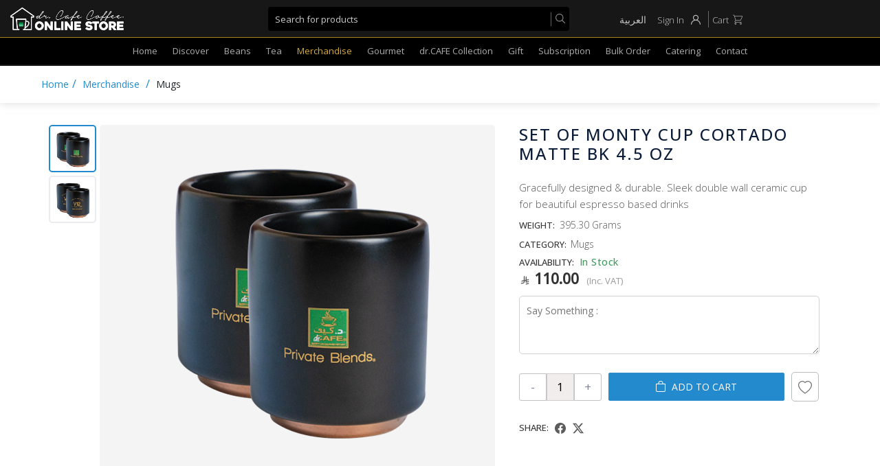

--- FILE ---
content_type: text/html; charset=utf-8
request_url: https://drcafestore.com/mugs/mugs/p/set-of-monty-cup-cortado-matte-bk-45-oz_549
body_size: 36766
content:
<!DOCTYPE html>
<html lang="en" dir="ltr" class="m-0">
<head>


    <!--Start CDN code on 20-12-2024-->


    <meta http-equiv="Content-Security-Policy" />

    <!--End CDN code on 20-12-2024-->

    <meta name="google-site-verification" content="BzjQTy7Gsz7VQY6efNuBaa9HlUf4eTG4D35bg9zKT9Y" />
    <noscript>
        <meta http-equiv="refresh" content="0;url=https://drcafestore.com/NoJavaScript/NoJavaScript" />


    </noscript>
    <meta charset="utf-8">
    <meta http-equiv="x-ua-compatible" content="ie=edge">
    <meta name="viewport" content="width=device-width, initial-scale=1">
    <meta name="smartbanner:title" content="dr.CAFE Coffee">
    <meta name="smartbanner:author" content="Mobile Ordering App">
    <meta name="smartbanner:price" content="EASY | FAST | AWESOME">
    <meta name="smartbanner:price-suffix-apple" content=" ">
    <meta name="smartbanner:price-suffix-google" content=" ">
    <meta name="smartbanner:icon-apple" content="https://cdn.drcafestore.com/drcafecontainer/StaticAssets/Live/assets/img/LOGO-smt.svg">
    <meta name="smartbanner:icon-google" content="https://cdn.drcafestore.com/drcafecontainer/StaticAssets/Live/assets/img/LOGO-smt.svg">
    <meta name="smartbanner:button" content="Get App">
    <meta name="smartbanner:button-url-apple" content="https://apps.apple.com/us/app/dr-cafe-coffee/id1083344883">
    <meta name="smartbanner:button-url-google" content="https://play.google.com/store/apps/details?id=com.cs.drcafe">
    <meta name="smartbanner:enabled-platforms" content="android,ios">
    <meta name="smartbanner:close-label" content="Close this banner">
    <meta name="smartbanner:hide-ttl" content="240000">



    <link rel="alternate" href="https://drcafestore.com/mugs/mugs/p/set-of-monty-cup-cortado-matte-bk-45-oz_549" hreflang="en-us" />
    <link rel="alternate" href="https://drcafestore.com/ar/mugs/mugs/p/set-of-monty-cup-cortado-matte-bk-45-oz_549" hreflang="ar-sa" />
    <link rel="canonical" href="https://drcafestore.com/mugs/mugs/p/set-of-monty-cup-cortado-matte-bk-45-oz_549" />

    
    <link rel="stylesheet" href="https://cdn.drcafestore.com/drcafecontainer/StaticAssets/Live/assets/smartbanner/smartbanner.css" />
    <script src="https://cdn.drcafestore.com/drcafecontainer/StaticAssets/Live/assets/smartbanner/smartbanner.js"></script>

    



    
    


    <title>Set of Monty Cup Cortado Matte BK 4.5 Oz | dr.CAFE Online Store</title>
    

    

    <meta property="og:image" content="https://cdn.drcafestore.com/drcafecontainer/Uploads/8184set of Monty Cortado Matte black 4_5oz_1.PNG" />
        <meta name="description" content="Gracefully designed &amp; durable. Sleek double wall ceramic cup for beautiful espresso based drinks" />

        <meta name="keywords" content="Gracefully designed &amp; durable. Sleek double wall ceramic cup for beautiful espresso based drinks" />
            <meta name="title" content="Set of Monty Cup Cortado Matte BK 4.5 Oz" />



    <meta name="viewport" content="width=device-width, initial-scale=1">

    
    <link rel="apple-touch-icon" sizes="180x180" href="https://cdn.drcafestore.com/drcafecontainer/StaticAssets/Live/assets/img/faviocn/apple-touch-icon.png">
    <link rel="icon" type="image/png" sizes="32x32" href="https://cdn.drcafestore.com/drcafecontainer/StaticAssets/Live/assets/img/faviocn/favicon-32x32.png">
    <link rel="icon" type="image/png" sizes="16x16" href="https://cdn.drcafestore.com/drcafecontainer/StaticAssets/Live/assets/img/faviocn/favicon-16x16.png">
    <link rel="icon" type="image/x-icon" href="https://cdn.drcafestore.com/drcafecontainer/StaticAssets/Live/assets/img/faviocn/favicon.ico">
    <link href="https://cdn.drcafestore.com/drcafecontainer/StaticAssets/Live/assets/css/bootstrap.min.css" rel="stylesheet" />
    <link href="https://cdn.drcafestore.com/drcafecontainer/StaticAssets/Live/assets/css/bootstrap-datepicker.min.css" rel="stylesheet" />
    <link href="https://cdn.drcafestore.com/drcafecontainer/StaticAssets/Live/assets/css/owl.carousel.min.css" rel="stylesheet" />

    <link href="https://cdn.drcafestore.com/drcafecontainer/StaticAssets/Live/assets/css/slicknav.css" rel="stylesheet" />
    <link href="https://cdn.drcafestore.com/drcafecontainer/StaticAssets/Live/assets/css/animate.min.css" rel="stylesheet" />
    
    
    <link href="/assets/css/fontawesome-all.min.css" rel="stylesheet" />
    <link href="/assets/css/flaticon.css" rel="stylesheet" />
    <link href="https://cdn.drcafestore.com/drcafecontainer/StaticAssets/Live/assets/css/slick.css" rel="stylesheet" />
    <link href="https://cdn.drcafestore.com/drcafecontainer/StaticAssets/Live/assets/css/swiper.min.css" rel="stylesheet" />
    <link href="https://cdn.drcafestore.com/drcafecontainer/StaticAssets/Live/assets/css/Responsive.css" rel="stylesheet" />
    
    <link href="/assets/css/style.css" rel="stylesheet" />

    



    
    <link rel="stylesheet" href="https://cdn.jsdelivr.net/npm/instantsearch.css@7/themes/algolia-min.css" />
    <link href="https://cdn.drcafestore.com/drcafecontainer/StaticAssets/Live/assets/src/index.css" rel="stylesheet" />
    <link href="https://cdn.drcafestore.com/drcafecontainer/StaticAssets/Live/assets/src/app.css" rel="stylesheet" />

    
    

    
    <link href="https://cdn.drcafestore.com/drcafecontainer/StaticAssets/Live/assets/css/custom.css" rel="stylesheet" />
    
    <link href="https://cdn.drcafestore.com/drcafecontainer/StaticAssets/Live/assets/css/jssocials-theme-plain.css" rel="stylesheet" />

    <style>
        .product-image {
            background-color: #f4f4f4;
            position: relative;
            margin: 0px 5px;
            display: flex;
            align-items: center;
            justify-content: center;
            width: 100%;
            overflow: hidden;
        }

        .myprd {
            height: 500px;
        }
    </style>


    <!-- Google Tag Manager -->
    <script>
        (function (w, d, s, l, i) {
            w[l] = w[l] || []; w[l].push({
                'gtm.start':
                    new Date().getTime(), event: 'gtm.js'
            }); var f = d.getElementsByTagName(s)[0],
                j = d.createElement(s), dl = l != 'dataLayer' ? '&l=' + l : ''; j.async = true; j.src =
                    'https://www.googletagmanager.com/gtm.js?id=' + i + dl; f.parentNode.insertBefore(j, f);
        })(window, document, 'script', 'dataLayer', 'GTM-TMTPN24');</script>
    <!-- End Google Tag Manager -->
    <!-- Google Tag Manager (noscript) -->
    <noscript>
        <iframe src="https://www.googletagmanager.com/ns.html?id=GTM-TMTPN24"
                height="0" width="0" style="display:none;visibility:hidden"></iframe>
    </noscript>
    <!-- End Google Tag Manager (noscript) -->
    <!--Start of Tawk.to Script-->
    <script type="text/javascript">
        var Tawk_API = Tawk_API || {}, Tawk_LoadStart = new Date();
        (function () {
            var s1 = document.createElement("script"), s0 = document.getElementsByTagName("script")[0];
            s1.async = true;
            s1.src = 'https://embed.tawk.to/646bae3cad80445890ee703c/1h12a179r';
            s1.charset = 'UTF-8';
            s1.setAttribute('crossorigin', '*');
            s0.parentNode.insertBefore(s1, s0);
        })();
    </script>
    <!--End of Tawk.to Script-->


</head>
<body>
    <!-- Preloader Start -->
    <div id="preloader-active">
        <div class="preloader d-flex align-items-center justify-content-center">
            <div class="preloader-inner position-relative">
                
                <div class="preloader-img pere-text">
                    
                    
                    
                    
                    
                    <img src="https://cdn.drcafestore.com/drcafecontainer/StaticAssets/Live/assets/img/logo/dc-loader2.gif" />
                </div>
            </div>
        </div>
    </div>
    <!-- Preloader Start -->
    <header>
        <!-- Header Start -->
        <div class="header-area">
            <div class="main-header header-sticky">
                <div class="container-fluid">
                    <div class="menu-wrapper">
                        <!-- Logo -->
                        <div class="logo">
                            <a href="/"><img src="https://cdn.drcafestore.com/drcafecontainer/StaticAssets/Live/assets/img/logo/DC_logo.png" alt=""></a>
                            
                        </div>
                        <!-- Main-menu -->
                        <div class="main-menu-search d-lg-block">

                            <div id="searchbox" class="ais-SearchBox"></div>

                            

                        </div>
                        <!-- Header Right -->
                        <div class="header-right">
                            <ul>

                                <li class="nav-language-v">
                                    <div class="language-change bg-for-lng">
                                        
                                        <a href="https://drcafestore.com/ar/mugs/mugs/p/set-of-monty-cup-cortado-matte-bk-45-oz_549">
                                            
                                            <span>العربية</span>
                                        </a>
                                    </div>
                                </li>

                                                                    <li class="UserLogIn"> <a href="/UserLogIn/ManageUserLogIn">Sign In<span class="flaticon-user"></span></a></li>


                                    <li class="cart-bt Cart CheckOut">
                                        <a href="/Cart/LoadCart?OrderId=jJOtHsRVwYECOhoiBc69dA%3D%3D">
                                            Cart<span class="flaticon-shopping-cart"></span>

                                            


                                        </a>
                                    </li>

                            </ul>



                        </div>
                    </div>
                </div>

                <div class="container-fluid p-0">
                    <div class="menu-wrapper">
                        <div class="main-menu d-none d-lg-block menu-down">
                            <nav>
                                <ul id="navigation">
                                    <li class="home">
                                        <a href="/">Home</a>
                                        
                                    </li>
                                        <li class="Discover">
                                            <a class="" href="/Discover/d/Items?ActionSource=Discover">Discover</a>
                                            
                                            
                                            
                                            <ul class="submenu">
                                                <div class="container">
                                                    <div class="sum-d">
                                                        <img src="/assets/img/v12_bg.png" />

                                                    </div>

                                                    <div class="row m-auto">
                                                        <div class="col-lg-6 nl-line">
                                                                    <ul class="drp-menu">
                                                                        <li class="sub-menu-list-v New Launch">
                                                                            <a href="/NewLaunch/d/Items/1?ActionSource=DiscoverTag">
                                                                                
                                                                                New Launch <i class="" aria-hidden="true"></i>
                                                                            </a>
                                                                            
                                                                        </li>
                                                                    </ul>
                                                                    <ul class="drp-menu">
                                                                        <li class="sub-menu-list-v Top Selling">
                                                                            <a href="/TopSelling/d/Items/3?ActionSource=DiscoverTag">
                                                                                
                                                                                Top Selling <i class="" aria-hidden="true"></i>
                                                                            </a>
                                                                            
                                                                        </li>
                                                                    </ul>

                                                        </div>
                                                        <div class="col-lg-6">
                                                            <div class="drp-menu-img">
                                                                
                                                                
                                                            </div>
                                                        </div>
                                                    </div>
                                                </div>
                                            </ul>
                                            
                                        </li>
                                                                                <li class="Beans">
                                                <a class="" href="/Beans/m/beans_11?ActionSource=MainCategory">Beans</a>
                                                
                                                
                                                <ul class="submenu">
                                                    <div class="container">
                                                        
                                                        <div class="sum-d">
                                                            <img src="/assets/img/v12_bg.png" />

                                                        </div>

                                                        <div class="row m-auto">
                                                            <div class="col-lg-6 nl-line">
                                                                            <ul class="drp-menu">
                                                                                <li class="sub-menu-list-v V12 Private Blend">
                                                                                    <a href="/Beans/c/v12-private-blend_75?ActionSource=Category">
                                                                                        <img src='https://cdn.drcafestore.com/drcafecontainer/Uploads/b77c3370-d809-4fa0-bf94-02ad40ff942ePrivate-Blend-Category.png'>
                                                                                        V12 Private Blend <i class="" aria-hidden="true"></i>
                                                                                    </a>
                                                                                    
                                                                                </li>
                                                                            </ul>
                                                                            <ul class="drp-menu">
                                                                                <li class="sub-menu-list-v Classic Collection">
                                                                                    <a href="/Beans/c/classic-collection_82?ActionSource=Category">
                                                                                        <img src='https://cdn.drcafestore.com/drcafecontainer/Uploads/527fa794-93e8-4d6b-a605-2a8363ce567cClassic-Collection-category.png'>
                                                                                        Classic Collection <i class="" aria-hidden="true"></i>
                                                                                    </a>
                                                                                    
                                                                                </li>
                                                                            </ul>
                                                                            <ul class="drp-menu">
                                                                                <li class="sub-menu-list-v Microlot">
                                                                                    <a href="/Beans/c/microlot_99?ActionSource=Category">
                                                                                        <img src='https://cdn.drcafestore.com/drcafecontainer/Uploads/711bdd23-6c51-404a-9f25-15512000b802Microlot-category.png'>
                                                                                        Microlot <i class="" aria-hidden="true"></i>
                                                                                    </a>
                                                                                    
                                                                                </li>
                                                                            </ul>
                                                                            <ul class="drp-menu">
                                                                                <li class="sub-menu-list-v Limited Edition">
                                                                                    <a href="/Beans/c/limited-edition_97?ActionSource=Category">
                                                                                        <img src='https://cdn.drcafestore.com/drcafecontainer/Uploads/a347e726-f9fb-4c5a-a3ff-27927343c235limited edition 2.PNG'>
                                                                                        Limited Edition <i class="" aria-hidden="true"></i>
                                                                                    </a>
                                                                                    
                                                                                </li>
                                                                            </ul>
                                                                            <ul class="drp-menu">
                                                                                <li class="sub-menu-list-v Drip Packets &amp; Brew Bags">
                                                                                    <a href="/Beans/c/drip-packets-brew-bags_175?ActionSource=Category">
                                                                                        <img src='https://cdn.drcafestore.com/drcafecontainer/Uploads/21799226-912d-4e0b-9703-e05a6c776293Packet-Brew.png'>
                                                                                        Drip Packets &amp; Brew Bags <i class="" aria-hidden="true"></i>
                                                                                    </a>
                                                                                    
                                                                                </li>
                                                                            </ul>
                                                                            <ul class="drp-menu">
                                                                                <li class="sub-menu-list-v Saudi Coffee">
                                                                                    <a href="/Beans/c/saudi-coffee_231?ActionSource=Category">
                                                                                        <img src='https://cdn.drcafestore.com/drcafecontainer/Uploads/9f321748-1ce2-4ab6-81a9-94c7f1ddbb01Saudi-coffee-icon.png'>
                                                                                        Saudi Coffee <i class="" aria-hidden="true"></i>
                                                                                    </a>
                                                                                    
                                                                                </li>
                                                                            </ul>
                                                                            <ul class="drp-menu">
                                                                                <li class="sub-menu-list-v Green Bean">
                                                                                    <a href="/Beans/c/green-bean_103?ActionSource=Category">
                                                                                        <img src='https://cdn.drcafestore.com/drcafecontainer/Uploads/e15773b9-b0e7-4612-b438-94a841a751128306Ethiopian.png'>
                                                                                        Green Bean <i class="" aria-hidden="true"></i>
                                                                                    </a>
                                                                                    
                                                                                </li>
                                                                            </ul>

                                                            </div>
                                                            <div class="col-lg-6">
                                                                <div class="drp-menu-img">
                                                                    <img src="https://cdn.drcafestore.com/drcafecontainer/Uploads/861b4fea-cdc2-42bb-962d-aca73705e25fBeans-Cateogry.png">
                                                                    
                                                                </div>
                                                            </div>
                                                        </div>
                                                    </div>
                                                </ul>
                                                
                                            </li>
                                            <li class="Tea">
                                                <a class="" href="/Tea/m/tea_134?ActionSource=MainCategory">Tea</a>
                                                
                                                
                                                <ul class="submenu">
                                                    <div class="container">
                                                        
                                                        <div class="sum-d">
                                                            <img src="/assets/img/v12_bg.png" />

                                                        </div>

                                                        <div class="row m-auto">
                                                            <div class="col-lg-6 nl-line">
                                                                            <ul class="drp-menu">
                                                                                <li class="sub-menu-list-v Black Tea">
                                                                                    <a href="/Tea/c/black-tea_135?ActionSource=Category">
                                                                                        <img src='https://cdn.drcafestore.com/drcafecontainer/Uploads/90ade2db-8f74-4893-9057-3b343ee9b7c0black Tea.png'>
                                                                                        Black Tea <i class="" aria-hidden="true"></i>
                                                                                    </a>
                                                                                    
                                                                                </li>
                                                                            </ul>
                                                                            <ul class="drp-menu">
                                                                                <li class="sub-menu-list-v Green Tea">
                                                                                    <a href="/Tea/c/green-tea_141?ActionSource=Category">
                                                                                        <img src='https://cdn.drcafestore.com/drcafecontainer/Uploads/ea324f7e-b46c-43d9-ac84-024d419a7fddgreen Tea.png'>
                                                                                        Green Tea <i class="" aria-hidden="true"></i>
                                                                                    </a>
                                                                                    
                                                                                </li>
                                                                            </ul>
                                                                            <ul class="drp-menu">
                                                                                <li class="sub-menu-list-v Herb Tea">
                                                                                    <a href="/Tea/c/herb-tea_142?ActionSource=Category">
                                                                                        <img src='https://cdn.drcafestore.com/drcafecontainer/Uploads/923b12b1-4536-4ce5-8ece-ce2c4915e0abflavoured Tea.png'>
                                                                                        Herb Tea <i class="" aria-hidden="true"></i>
                                                                                    </a>
                                                                                    
                                                                                </li>
                                                                            </ul>

                                                            </div>
                                                            <div class="col-lg-6">
                                                                <div class="drp-menu-img">
                                                                    <img src="https://cdn.drcafestore.com/drcafecontainer/Uploads/27e89f9e-ac9d-4284-a8ba-d546c04750c3Tea.png">
                                                                    
                                                                </div>
                                                            </div>
                                                        </div>
                                                    </div>
                                                </ul>
                                                
                                            </li>
                                            <li class="Merchandise">
                                                <a class="" href="/Merchandise/m/merchandise_15?ActionSource=MainCategory">Merchandise</a>
                                                
                                                
                                                <ul class="submenu">
                                                    <div class="container">
                                                        
                                                        <div class="sum-d">
                                                            <img src="/assets/img/v12_bg.png" />

                                                        </div>

                                                        <div class="row m-auto">
                                                            <div class="col-lg-6 nl-line">
                                                                            <ul class="drp-menu">
                                                                                <li class="sub-menu-list-v Mugs">
                                                                                    <a href="/Merchandise/c/mugs_16?ActionSource=Category">
                                                                                        <img src='https://cdn.drcafestore.com/drcafecontainer/Uploads/42de17a1-41bf-4a9c-8dc8-92302f3c42ff8974pearl-white-mug-11-oz.png'>
                                                                                        Mugs <i class="" aria-hidden="true"></i>
                                                                                    </a>
                                                                                    
                                                                                </li>
                                                                            </ul>
                                                                            <ul class="drp-menu">
                                                                                <li class="sub-menu-list-v Tumbler">
                                                                                    <a href="/Merchandise/c/tumbler_119?ActionSource=Category">
                                                                                        <img src='https://cdn.drcafestore.com/drcafecontainer/Uploads/28759fb7-f58e-4b2a-b129-769eb9241d42tumbler2.png'>
                                                                                        Tumbler <i class="" aria-hidden="true"></i>
                                                                                    </a>
                                                                                    
                                                                                </li>
                                                                            </ul>
                                                                            <ul class="drp-menu">
                                                                                <li class="sub-menu-list-v Souvenir">
                                                                                    <a href="/Merchandise/c/souvenir_109?ActionSource=Category">
                                                                                        <img src='https://cdn.drcafestore.com/drcafecontainer/Uploads/3af29c65-f062-41ce-a59b-ba32906eec3c0c740d67-f229-4a13-81c6-688a7f8378c61.png'>
                                                                                        Souvenir <i class="" aria-hidden="true"></i>
                                                                                    </a>
                                                                                    
                                                                                </li>
                                                                            </ul>
                                                                            <ul class="drp-menu">
                                                                                <li class="sub-menu-list-v dr.CAFE at Home">
                                                                                    <a href="/Merchandise/c/drcafe-at-home_146?ActionSource=Category">
                                                                                        <img src='https://cdn.drcafestore.com/drcafecontainer/Uploads/75235e91-d921-4ccc-a088-a98948820eff18559350VV-Dripper-3.png'>
                                                                                        dr.CAFE at Home <i class="" aria-hidden="true"></i>
                                                                                    </a>
                                                                                    
                                                                                </li>
                                                                            </ul>

                                                            </div>
                                                            <div class="col-lg-6">
                                                                <div class="drp-menu-img">
                                                                    <img src="https://cdn.drcafestore.com/drcafecontainer/Uploads/txt3.png">
                                                                    
                                                                </div>
                                                            </div>
                                                        </div>
                                                    </div>
                                                </ul>
                                                
                                            </li>
                                            <li class="Gourmet">
                                                <a class="" href="/Gourmet/m/gourmet_237?ActionSource=MainCategory">Gourmet</a>
                                                
                                                
                                                <ul class="submenu">
                                                    <div class="container">
                                                        
                                                        <div class="sum-d">
                                                            <img src="/assets/img/v12_bg.png" />

                                                        </div>

                                                        <div class="row m-auto">
                                                            <div class="col-lg-6 nl-line">
                                                                            <ul class="drp-menu">
                                                                                <li class="sub-menu-list-v dr.Cafe Water">
                                                                                    <a href="/Gourmet/c/drcafe-water_180?ActionSource=Category">
                                                                                        <img src='https://cdn.drcafestore.com/drcafecontainer/Uploads/99a3be44-5276-47cb-9e00-05cd0e42671fwater-bottle.png'>
                                                                                        dr.Cafe Water <i class="" aria-hidden="true"></i>
                                                                                    </a>
                                                                                    
                                                                                </li>
                                                                            </ul>

                                                            </div>
                                                            <div class="col-lg-6">
                                                                <div class="drp-menu-img">
                                                                    <img src="https://cdn.drcafestore.com/drcafecontainer/Uploads/93c50f0c-9f27-4c4a-bce9-c6d80a8dbd94Gourmet.png">
                                                                    
                                                                </div>
                                                            </div>
                                                        </div>
                                                    </div>
                                                </ul>
                                                
                                            </li>
                                            <li class="dr.CAFE Collection">
                                                <a class="" href="/dr.CAFE-Collection/m/drcafe-collection_187?ActionSource=MainCategory">dr.CAFE Collection</a>
                                                
                                                
                                                <ul class="submenu">
                                                    <div class="container">
                                                        
                                                        <div class="sum-d">
                                                            <img src="/assets/img/v12_bg.png" />

                                                        </div>

                                                        <div class="row m-auto">
                                                            <div class="col-lg-6 nl-line">
                                                                            <ul class="drp-menu">
                                                                                <li class="sub-menu-list-v Coffee Beans&#160;Bundle">
                                                                                    <a href="/Drcafe-collection/c/coffee-beansbundle_186?ActionSource=Category">
                                                                                        <img src='https://cdn.drcafestore.com/drcafecontainer/Uploads/192a350a-ba81-4b0b-be63-e647811ea574Coffee-Beans-Bundle.png'>
                                                                                        Coffee Beans&#160;Bundle <i class="" aria-hidden="true"></i>
                                                                                    </a>
                                                                                    
                                                                                </li>
                                                                            </ul>

                                                            </div>
                                                            <div class="col-lg-6">
                                                                <div class="drp-menu-img">
                                                                    <img src="https://cdn.drcafestore.com/drcafecontainer/Uploads/d6713555-6f80-47b2-ab30-24b646ba3500dr.Cafe-Collection.png">
                                                                    
                                                                </div>
                                                            </div>
                                                        </div>
                                                    </div>
                                                </ul>
                                                
                                            </li>
                                            <li class="Gift">
                                                <a class="" href="/Gift/m/gift_10?ActionSource=MainCategory">Gift</a>
                                                
                                                
                                                <ul class="submenu">
                                                    <div class="container">
                                                        
                                                        <div class="sum-d">
                                                            <img src="/assets/img/v12_bg.png" />

                                                        </div>

                                                        <div class="row m-auto">
                                                            <div class="col-lg-6 nl-line">
                                                                            <ul class="drp-menu">
                                                                                <li class="sub-menu-list-v Gift &amp; More">
                                                                                    <a href="/Gift/c/gift-more_13?ActionSource=Category">
                                                                                        <img src='https://cdn.drcafestore.com/drcafecontainer/Uploads/43115653-570c-4345-a5e5-dc847b74cd90Gift.png'>
                                                                                        Gift &amp; More <i class="" aria-hidden="true"></i>
                                                                                    </a>
                                                                                    
                                                                                </li>
                                                                            </ul>

                                                            </div>
                                                            <div class="col-lg-6">
                                                                <div class="drp-menu-img">
                                                                    <img src="https://cdn.drcafestore.com/drcafecontainer/Uploads/gift-img.png">
                                                                    
                                                                </div>
                                                            </div>
                                                        </div>
                                                    </div>
                                                </ul>
                                                
                                            </li>
                                    <li class="subscriptions"><a href="/subscriptions/?ActionSource=Subscription">Subscription</a></li>
                                    
                                    <li class="bulk-order"><a href="/bulk-order">Bulk Order</a></li>
                                    
                                    <li class="catering"><a href="/catering">Catering</a></li>
                                    
                                    <li class="contact-us"><a href="/contact-us">Contact</a></li>
                                    
                                </ul>
                            </nav>
                        </div>
                    </div>
                    <!-- Mobile Menu -->
                    <div class="col-12">
                        <div class="mobile_menu d-block d-lg-none">


                            <div class="language-change en-mbl-view">
                                
                                <a href="https://drcafestore.com/ar/mugs/mugs/p/set-of-monty-cup-cortado-matte-bk-45-oz_549">
                                    <span>ع</span>
                                </a>
                            </div>

                        </div>
                    </div>
                </div>
            </div>
            <div class="notification-home d-none">

                <div class="my-note-view">
                    My -Note demo view check
                </div>
            </div>

            <div class="notification-home-ls d-none">

                <div class="my-note-viewls">
                    My -Note demo view check
                </div>
            </div>

            <div class="notification-home-md d-none">

                <div class="my-note-viewmd">
                    My -Note demo view check
                </div>
            </div>
        </div>
        <!-- Header End -->


</header>


<section class="search_details_view">

    <div class="container">

        <div class="row">

            <div class="ais-InstantSearch">
                <div class="left-panel">
                    <div id="clear-refinements"></div>
                    <div class="filter-ttl">Filter Caregories</div>
                    <div id="brand-list" class="filter-list-ol"></div>
                    <div class="filter-ttl mt-2">Price Range</div>
                    <div id="range-slider" class="filter-list-ol"></div>
                </div>

                <div class="right-panel">

                    <div id="hits"></div>
                    <div id="pagination"></div>
                </div>
            </div>

        </div>
    </div>


</section>
<div class="mbl-menu-view">
    <!---menu code---->
    <div class="ftr-menu-view">
        <div class="ft-menu-view-box">
                    <a class="" href="/Beans/m/beans_11">
                        <div class="ftr-itm-cty">
                            <img src="https://cdn.drcafestore.com/drcafecontainer/Uploads/861b4fea-cdc2-42bb-962d-aca73705e25fBeans-Cateogry.png" />
                            <p>Beans</p>
                        </div>
                    </a>
                    <a class="" href="/Tea/m/tea_134">
                        <div class="ftr-itm-cty">
                            <img src="https://cdn.drcafestore.com/drcafecontainer/Uploads/27e89f9e-ac9d-4284-a8ba-d546c04750c3Tea.png" />
                            <p>Tea</p>
                        </div>
                    </a>
                    <a class="" href="/Merchandise/m/merchandise_15">
                        <div class="ftr-itm-cty">
                            <img src="https://cdn.drcafestore.com/drcafecontainer/Uploads/txt3.png" />
                            <p>Merchandise</p>
                        </div>
                    </a>
                    <a class="" href="/Gourmet/m/gourmet_237">
                        <div class="ftr-itm-cty">
                            <img src="https://cdn.drcafestore.com/drcafecontainer/Uploads/93c50f0c-9f27-4c4a-bce9-c6d80a8dbd94Gourmet.png" />
                            <p>Gourmet</p>
                        </div>
                    </a>
                    <a class="" href="/dr.CAFE-Collection/m/drcafe-collection_187">
                        <div class="ftr-itm-cty">
                            <img src="https://cdn.drcafestore.com/drcafecontainer/Uploads/d6713555-6f80-47b2-ab30-24b646ba3500dr.Cafe-Collection.png" />
                            <p>dr.CAFE Collection</p>
                        </div>
                    </a>
                    <a class="" href="/Gift/m/gift_10">
                        <div class="ftr-itm-cty">
                            <img src="https://cdn.drcafestore.com/drcafecontainer/Uploads/gift-img.png" />
                            <p>Gift</p>
                        </div>
                    </a>
                <a href="/Subscriptions">
                    <div class="ftr-itm-cty">
                        
                        <img src="https://cdn.drcafestore.com/drcafecontainer/StaticAssets/Live/assets/img/Coffee-Subscription-Layout.png" />
                        <p>Subscription</p>
                    </div>
                </a>
                <a href="/bulk-order">
                    <div class="ftr-itm-cty">
                        
                        <img src="https://cdn.drcafestore.com/drcafecontainer/StaticAssets/Live/assets/img/WholeSale-BulkOrder-Layout.png" />
                        <p>Bulk Order</p>
                    </div>
                </a>

        </div>


    </div>

    <!---My Account code---->
    <div class="ftr-menu-account">
        <div class="ft-menu-in-account">
            <div class="ft-in-list-view">
                <ul class="ftr-dw-menu-list">
                    <li>
                        <a class="ftr-dw-item" href="/UserInfo/UserInfo?divId=4">
                            <i class="fa fa-list-ul" aria-hidden="true"></i>
                            Profile
                        </a>
                    </li>
                    <li>
                        <a class="ftr-dw-item" href="/UserInfo/UserInfo?divId=2">
                            <i class="fa fa-address-book"></i>
                            Addresses
                        </a>
                    </li>
                    <li>
                        <a class="ftr-dw-item" href="/UserInfo/UserInfo?divId=1">
                            <i class="far fa-user"></i>
                            My Orders
                        </a>
                    </li>
                    <li>
                        <a class="ftr-dw-item" href="/UserInfo/UserInfo?divId=7">
                            <i class="far fa-user"></i>
                            My Subscrption
                        </a>
                    </li>
                    <li>
                        <a class="ftr-dw-item" href="/UserInfo/UserInfo?divId=7">
                            <i class="far fa-user"></i>
                            My wishlist
                        </a>
                    </li>

                    <li>
                        <a class="ftr-dw-item" href="/UserInfo/UserInfo?divId=6">
                            <i class="fa fa-certificate" aria-hidden="true"></i>
                            Rewards
                        </a>
                    </li>
                    <li>
                        <a class="ftr-dw-item" href="/UserLogIn/ChangePasswordClick">
                            <i class="fa fa-unlock-alt" aria-hidden="true"></i>
                            Change Password
                        </a>
                    </li>
                    <li>

                        <a class="ftr-dw-item border-0" href="/UserLogIn/SignOut">
                            <i class="fas fa-sign-out-alt"></i>
                            Sign Out
                        </a>
                    </li>
                </ul>

            </div>
        </div>
    </div>

    <!---My cart code---->


    <!----mobile footer menu code - -->
    <div class="mbl-ftr-menu">
        <ul class="menu-list-ftr">
            <li class="menu-list-ftr-item m-hd ah">
                <a href="/" class="menu-link-ftr">
                    <i class="fa fa-home" aria-hidden="true"></i>
                    <span class="menu-ftr-name">Home</span>
                </a>

            </li>
            <li class="menu-list-ftr-item ah">
                <a href="javascript:void(0)" class="menu-link-ftr my-menu-dv">
                    <i class="fa fa-clone" aria-hidden="true"></i>
                    <span class="menu-ftr-name">Menu</span>
                </a>

            </li>
                <li class="menu-list-ftr-item m-hd ah">
                    <a href="/UserLogIn/ManageUserLogIn" class="menu-link-ftr icart-v-ftr">
                        <img src="https://cdn.drcafestore.com/drcafecontainer/StaticAssets/Live/assets/img/Rewards/c500.png" class="ftr-cnv" />
                        <span class="menu-ftr-name">Rewards</span>
                    </a>

                </li>
                <li class="menu-list-ftr-item m-hd">
                    <a href="/UserLogIn/ManageUserLogIn" class="menu-link-ftr">
                        <i class="fa fa-user" aria-hidden="true"></i>
                        <span class="menu-ftr-name">SignIn</span>
                    </a>

                </li>
                <li class="menu-list-ftr-item m-hd ah">
                    <a href="/UserLogIn/ManageUserLogIn" class="menu-link-ftr">
                        <i class="fa fa-shopping-cart" aria-hidden="true"></i>
                        <span class="menu-ftr-name">Cart</span>
                    </a>

                </li>

        </ul>

    </div>

</div>

<div class="main-body">
    

<!--Start CDN code on 20-12-2024-->


<input type="hidden" id="hdnIsLoadCartPage" value="0" />
<!--End CDN code on 20-12-2024-->
<input type="hidden" id="hdnMainCategoryId" value="15" />
<input type="hidden" id="hdnCategoryId" value="16" />
<input type="hidden" id="hdnMainNameEn" value="Merchandise" />
<input type="hidden" id="hdnCategoryNameEn" value="Mugs" />
<input type="hidden" id="hdnSubCategoryId" value="17" />
<input type="hidden" id="hdnSubCategoryName" />
<input type="hidden" id="hdnStoreId" value="190" />
<input type="hidden" id="hdnMenuItemId" value="549" />
<input type="hidden" id="hdnAdditionalId" value="0" />
<input type="hidden" id="hdnReturnUrlAdditionalGroupId" />

<input type="hidden" id="hdnReturnUrlMenuAdditionalId" />
<input type="hidden" id="hdnReturnUrlQuantity" />
<input type="hidden" id="hdnIsSubscription" value="0" />



    <input type="hidden" id="hdnReturnUrlId" value="0" />





    <input type="hidden" id="hdnOrderId" value="0" />
    <input type="hidden" id="hdnUserLogIn" value="0" />

<input type="hidden" id="hdnCategoryId" value="549" />
<input type="hidden" id="hdnCategoryNameEn" value="Set of Monty Cup Cortado Matte BK 4.5 Oz" />

<section class="sd-hd-section">
    <div class="container">
        <div class="row">
            <div class="col-lg-12">
                <div class="sd-hd-title-v">
                    <div class="pd-nav-v">
                        <a href="/" class="active-pd-n">Home</a><span class="slt-v active-pd-n">/</span>
                        <a class="active-pd-n" href="/Merchandise/m/merchandise_15">Merchandise</a>
                        <span class="slt-v active-pd-n">/</span>
                        <a href="/Merchandise/c/mugs_16" id="categoryAutoClickId">
                            Mugs <i class="" aria-hidden="true"></i>
                        </a>
                    </div>
                </div>
            </div>
        </div>
    </div>
</section>

<section class="product-dt-section">

    <div class="container">
        <div class="row">

            <div class="col-lg-7 col-md-7">

                <div class="produt-img-left-view">
                    <div class="product-media">
                        <div class="product-thumb-v" id="thumb_img">

                                        <div class="thumb-item active-pd">
                                            <img class="active" src="https://cdn.drcafestore.com/drcafecontainer/Uploads/8184set of Monty Cortado Matte black 4_5oz_1.PNG" alt="..." onclick="changeMedia('https://cdn.drcafestore.com/drcafecontainer/Uploads/8184set of Monty Cortado Matte black 4_5oz_1.PNG',this);">
                                        </div>
                                        <div class="thumb-item">
                                            <img class="active" src="https://cdn.drcafestore.com/drcafecontainer/Uploads/7137set of Monty Cortado Matte black 4_5oz_2.PNG" alt="..." onclick="changeMedia('https://cdn.drcafestore.com/drcafecontainer/Uploads/7137set of Monty Cortado Matte black 4_5oz_2.PNG',this);">
                                        </div>

                        </div>
                                    <div class="product-image  zoom-box">

                                        <div class="tag-p-v">
                                        </div>
                                            <div id="media-container">
                                                <img id="pd_img" class="active" src="https://cdn.drcafestore.com/drcafecontainer/Uploads/8184set of Monty Cortado Matte black 4_5oz_1.PNG" alt="...">
                                                
                                            </div>

                                    </div>
                    </div>
                </div>
            </div>

            <div class="col-lg-5 col-md-5">

                <div class="product-dt-title">
                    <input type="hidden" value="Set of Monty Cup Cortado Matte BK 4.5 Oz" id="hdnItemName" />
                    <h1>Set of Monty Cup Cortado Matte BK 4.5 Oz</h1>
                    
                    <div class="main-container">
                        <div class="d-flex">
                            <div class="inner-content">
                                <div class="user-rate">
                                    

                                </div>
                            </div>

                        </div>

                    </div>
                    <p class="produt-dt-info">
                        Gracefully designed &amp; durable. Sleek double wall ceramic cup for beautiful espresso based drinks
                    </p>
                                <input type="hidden" id="hdnSizeId" value="5" />
                                <div class="product_meta">
                                    <ul>
                                        <li>
                                                <b>Weight:</b> <span>395.30 Grams</span>
                                        </li>
                                        <li>
                                                                                                                                    
                                        </li>
                                        <li><b>Category: </b> <span> Mugs</span></li>

                                        
                                    </ul>
                                </div>
                                <div class="price-pdi">
                                    <div class="Availability-v">
                                            <input type="hidden" id="hdnOutofStockNotify" value="0" />
                                            <input type="hidden" id="hdnComingSoonNotify" value="0" />
                                            <p><b>Availability:</b><span> In Stock</span></p>

                                    </div>
                                    <div class="prige-vx">
                                        <input type="hidden" id="hdnPromotionId" value="33504" />
                                        <input type="hidden" id="hdnPromotionCode" value="MMO110SAR" />
                                        <p class="price-dt-product">
                                            
                                                <span class="dt-price offer-color"><span class="icon-saudi_riyal"></span> 110.00</span>                                                 <span class="pd-vat">(Inc. VAT)</span>
                                                <input type="hidden" value='110.00' id="hdnItemPriceGA" />


                                        </p>


                                    </div>


                                </div>


                        <input type="hidden" id="hdnIsAdditionalAvailable" value="0" />
                        <input type="hidden" id="hdnAdditionalGroupId" value="" />
                        <input type="hidden" id="hdnAdditionalGiftGroupId" value="" />


                    <div class="wen-noftify-hide-data">

                            <div class="">
                                <div class="">
                                    <textarea class="itm-details-txtCmt" placeholder="Say Something : " type="text" id="txtComment" value="" rows="3"></textarea>
                                </div>
                            </div>
                        <div class="pt-cat-v-btn1">
                                        <div class="pt-cat-v-btn ">

                                            <div class="quantity">
                                                <a href="#" class="quantity__minus"><span>-</span></a>
                                                <input name="quantity"
                                                       type="text"
                                                       class="quantity__input"
                                                       id="Itemquantity"
                                                       value="1"
                                                       min="1"
                                                       max="10"
                                                       readonly>
                                                <a href="#" class="quantity__plus"><span>+</span></a>
                                            </div>

                                            <div class="cart-view-x">
                                                
                                                <button type="submit" name="add-to-cart" value="1219" id="btnAddToCartId" onclick="AddToCart()" class="single_add_to_cart_button ">
                                                    <span class="bag-iocn-v">
                                                        <svg xmlns="http://www.w3.org/2000/svg" width="16" height="16" fill="currentColor" class="bi bi-bag" viewBox="0 0 16 16">
                                                            <path d="M8 1a2.5 2.5 0 0 1 2.5 2.5V4h-5v-.5A2.5 2.5 0 0 1 8 1zm3.5 3v-.5a3.5 3.5 0 1 0-7 0V4H1v10a2 2 0 0 0 2 2h10a2 2 0 0 0 2-2V4h-3.5zM2 5h12v9a1 1 0 0 1-1 1H3a1 1 0 0 1-1-1V5z" />
                                                        </svg>
                                                    </span> Add to cart
                                                </button>
                                                <button class="wishlist-btn" onclick="AddToWishlist()">
                                                    <span class="wishlist-iocn">
                                                        <svg xmlns="http://www.w3.org/2000/svg" width="16" height="16" fill="currentColor" class="bi bi-heart" viewBox="0 0 16 16">
                                                            <path d="m8 2.748-.717-.737C5.6.281 2.514.878 1.4 3.053c-.523 1.023-.641 2.5.314 4.385.92 1.815 2.834 3.989 6.286 6.357 3.452-2.368 5.365-4.542 6.286-6.357.955-1.886.838-3.362.314-4.385C13.486.878 10.4.28 8.717 2.01L8 2.748zM8 15C-7.333 4.868 3.279-3.04 7.824 1.143c.06.055.119.112.176.171a3.12 3.12 0 0 1 .176-.17C12.72-3.042 23.333 4.867 8 15z" />
                                                        </svg>
                                                    </span>
                                                </button>
                                            </div>
                                        </div>
                                <div class="product_meta mt-4 d-flex-ntfy">

                                    <ul>
                                        <li>
                                            <b>Share: </b>
                                            <span class="" id="">
                                                <a href="#" data-js="facebook-share" class="socl_md">
                                                    <span>
                                                        <svg xmlns="http://www.w3.org/2000/svg" width="16" height="16" fill="currentColor" class="bi bi-facebook" viewBox="0 0 16 16">
                                                            <path d="M16 8.049c0-4.446-3.582-8.05-8-8.05C3.58 0-.002 3.603-.002 8.05c0 4.017 2.926 7.347 6.75 7.951v-5.625h-2.03V8.05H6.75V6.275c0-2.017 1.195-3.131 3.022-3.131.876 0 1.791.157 1.791.157v1.98h-1.009c-.993 0-1.303.621-1.303 1.258v1.51h2.218l-.354 2.326H9.25V16c3.824-.604 6.75-3.934 6.75-7.951"></path>
                                                        </svg>
                                                    </span>
                                                </a>
                                                <a href="#" data-js="twitter-share" class="socl_md">
                                                    <span>
                                                        <svg xmlns="http://www.w3.org/2000/svg" width="16" height="16" fill="currentColor" class="bi bi-twitter-x" viewBox="0 0 16 16">
                                                            <path d="M12.6.75h2.454l-5.36 6.142L16 15.25h-4.937l-3.867-5.07-4.425 5.07H.316l5.733-6.57L0 .75h5.063l3.495 4.633L12.601.75Zm-.86 13.028h1.36L4.323 2.145H2.865z"></path>
                                                        </svg>
                                                    </span>
                                                </a>

                                            </span>
                                        </li>
                                    </ul>
                                </div>

                        </div>


                    </div>

                </div>
            </div>
        </div>
    </div>
</section>


<section class="related-products">

    <section class="ag-slide-block">

                <div class="container">
                        <div class="tlv">
                            <h3>Recommended with Set of Monty Cup Cortado Matte BK 4.5 Oz</h3>
                        </div>
                        <div class="row">
                                <div class="col-5_v">
                                    <div class="product">
                                        <input type="hidden" id="hdnItemName_0" value="Brew on the Road Gift Set">
                                        <input type="hidden" id="hdnMainCategoryId_0" value="10">
                                        <input type="hidden" id="hdnCategoryId_0" value="13">
                                        <input type="hidden" id="hdnSubCategoryId_0" value="145">
                                        <input type="hidden" id="hdnAdditionalGroupId_0" value="0">
                                        <input type="hidden" id="hdnAdditionalGiftGroupId_0" value="0">
                                        <input type="hidden" id="hdnAdditionalId_0" value="0">
                                        <input type="hidden" id="hdnMenuAdditionalGiftId_0" value="0">


                                        
                                        
                                        <a href="/gift-more/traveler-gift-box/p/brew-on-the-road-gift-set_509">
                                            <div class="product-image-holiday">
                                                    <figure class="figure-img-v">
                                                        <img src="https://cdn.drcafestore.com/drcafecontainer/Uploads/3921Brew in the road gift set 1.png" class="img-responsive" alt="product">
                                                    </figure>
                                            </div>







                                            <!--<div class="product-image-holiday">
                                            <figure class="figure-img-v">
-->
                                            
                                            <!--<img src="https://cdn.drcafestore.com/drcafecontainer/Uploads/3921Brew in the road gift set 1.png" class="img-responsive" alt="product">
                                                </figure>
                                            </div>-->
                                            <!--<div class="dc-img-demo">-->
                                            
                                            <!--<img src="https://cdn.drcafestore.com/drcafecontainer/Uploads/3921Brew in the road gift set 1.png" class="img-responsive" alt="product">
                                            </div>-->
                                            <div class="ag-slide_info clearfix">
                                                <div class="ag-slide-info_descr">

                                                    <small class="ag-slide-info_category">Gift &amp; More</small>
                                                    <h6 class="ag-slide-info_title">Brew on the Road Gift Set</h6>
                                                            <input type="hidden" id="hdnPromotionId_0" value="0">
                                                            <input type="hidden" id="hdnPromotionCode_0" value="">
                                                            <input type="hidden" id="hdnSizeId_0" value="5">
                                                                <p class="ag-slide-price-v"><span class="icon-saudi_riyal"></span> 151.00</p>
                                                </div>
                                            </div>
                                        </a>


                                            <div class="fav-product">
                                                <svg onclick="AddToWishlist(509)" xmlns="http://www.w3.org/2000/svg" width="16" height="16" fill="currentColor" class="bi bi-heart" viewBox="0 0 16 16">
                                                    <path d="m8 2.748-.717-.737C5.6.281 2.514.878 1.4 3.053c-.523 1.023-.641 2.5.314 4.385.92 1.815 2.834 3.989 6.286 6.357 3.452-2.368 5.365-4.542 6.286-6.357.955-1.886.838-3.362.314-4.385C13.486.878 10.4.28 8.717 2.01L8 2.748zM8 15C-7.333 4.868 3.279-3.04 7.824 1.143c.06.055.119.112.176.171a3.12 3.12 0 0 1 .176-.17C12.72-3.042 23.333 4.867 8 15z"></path>
                                                </svg>
                                            </div>
                                            <div class="btn-ct-cart ml-ct">
                                                <i class="fa fa-shopping-bag" aria-hidden="true"></i>    <input type="button" id="btnAddToCart" class="m-0" value="ADD TO CART" onclick="AddToCartRelatedItems(509)">
                                            </div>

                                    </div>
                                </div>
                                <div class="col-5_v">
                                    <div class="product">
                                        <input type="hidden" id="hdnItemName_0" value="Set of Monty Cup Cortado Matte WT 4.5 Oz">
                                        <input type="hidden" id="hdnMainCategoryId_0" value="15">
                                        <input type="hidden" id="hdnCategoryId_0" value="16">
                                        <input type="hidden" id="hdnSubCategoryId_0" value="17">
                                        <input type="hidden" id="hdnAdditionalGroupId_0" value="0">
                                        <input type="hidden" id="hdnAdditionalGiftGroupId_0" value="0">
                                        <input type="hidden" id="hdnAdditionalId_0" value="0">
                                        <input type="hidden" id="hdnMenuAdditionalGiftId_0" value="0">


                                        
                                        
                                        <a href="/mugs/mugs/p/set-of-monty-cup-cortado-matte-wt-45-oz_550">
                                            <div class="product-image-holiday">
                                                    <figure class="figure-img-v">
                                                        <img src="https://cdn.drcafestore.com/drcafecontainer/Uploads/7569set of Monty Cortado Matte white 4_5oz_1.PNG" class="img-responsive" alt="product">
                                                    </figure>
                                            </div>







                                            <!--<div class="product-image-holiday">
                                            <figure class="figure-img-v">
-->
                                            
                                            <!--<img src="https://cdn.drcafestore.com/drcafecontainer/Uploads/7569set of Monty Cortado Matte white 4_5oz_1.PNG" class="img-responsive" alt="product">
                                                </figure>
                                            </div>-->
                                            <!--<div class="dc-img-demo">-->
                                            
                                            <!--<img src="https://cdn.drcafestore.com/drcafecontainer/Uploads/7569set of Monty Cortado Matte white 4_5oz_1.PNG" class="img-responsive" alt="product">
                                            </div>-->
                                            <div class="ag-slide_info clearfix">
                                                <div class="ag-slide-info_descr">

                                                    <small class="ag-slide-info_category">Mugs</small>
                                                    <h6 class="ag-slide-info_title">Set of Monty Cup Cortado Matte WT 4.5 Oz</h6>
                                                            <input type="hidden" id="hdnPromotionId_0" value="33504">
                                                            <input type="hidden" id="hdnPromotionCode_0" value="MMO110SAR">
                                                            <input type="hidden" id="hdnSizeId_0" value="5">
                                                                <p class="price-vx-lt"><span class="icon-saudi_riyal"></span> 110.00</p>
                                                                <p class="price-vx-lt">
                                                                    <span class="Cur-price-xl"><span class="icon-saudi_riyal"></span> 150.00</span>

                                                                </p>
                                                </div>
                                            </div>
                                        </a>


                                            <div class="fav-product">
                                                <svg onclick="AddToWishlist(550)" xmlns="http://www.w3.org/2000/svg" width="16" height="16" fill="currentColor" class="bi bi-heart" viewBox="0 0 16 16">
                                                    <path d="m8 2.748-.717-.737C5.6.281 2.514.878 1.4 3.053c-.523 1.023-.641 2.5.314 4.385.92 1.815 2.834 3.989 6.286 6.357 3.452-2.368 5.365-4.542 6.286-6.357.955-1.886.838-3.362.314-4.385C13.486.878 10.4.28 8.717 2.01L8 2.748zM8 15C-7.333 4.868 3.279-3.04 7.824 1.143c.06.055.119.112.176.171a3.12 3.12 0 0 1 .176-.17C12.72-3.042 23.333 4.867 8 15z"></path>
                                                </svg>
                                            </div>
                                            <div class="btn-ct-cart ml-ct">
                                                <i class="fa fa-shopping-bag" aria-hidden="true"></i>    <input type="button" id="btnAddToCart" class="m-0" value="ADD TO CART" onclick="AddToCartRelatedItems(550)">
                                            </div>

                                    </div>
                                </div>
                                <div class="col-5_v">
                                    <div class="product">
                                        <input type="hidden" id="hdnItemName_0" value="dr.CAFE Coaster 6 Pcs">
                                        <input type="hidden" id="hdnMainCategoryId_0" value="15">
                                        <input type="hidden" id="hdnCategoryId_0" value="109">
                                        <input type="hidden" id="hdnSubCategoryId_0" value="125">
                                        <input type="hidden" id="hdnAdditionalGroupId_0" value="0">
                                        <input type="hidden" id="hdnAdditionalGiftGroupId_0" value="0">
                                        <input type="hidden" id="hdnAdditionalId_0" value="0">
                                        <input type="hidden" id="hdnMenuAdditionalGiftId_0" value="0">


                                        
                                        
                                        <a href="/souvenir/stationary/p/drcafe-coaster-6-pcs_1085">
                                            <div class="product-image-holiday">
                                                    <figure class="figure-img-v">
                                                        <img src="https://cdn.drcafestore.com/drcafecontainer/Uploads/0c740d67-f229-4a13-81c6-688a7f8378c61.png" class="img-responsive" alt="product">
                                                    </figure>
                                            </div>







                                            <!--<div class="product-image-holiday">
                                            <figure class="figure-img-v">
-->
                                            
                                            <!--<img src="https://cdn.drcafestore.com/drcafecontainer/Uploads/0c740d67-f229-4a13-81c6-688a7f8378c61.png" class="img-responsive" alt="product">
                                                </figure>
                                            </div>-->
                                            <!--<div class="dc-img-demo">-->
                                            
                                            <!--<img src="https://cdn.drcafestore.com/drcafecontainer/Uploads/0c740d67-f229-4a13-81c6-688a7f8378c61.png" class="img-responsive" alt="product">
                                            </div>-->
                                            <div class="ag-slide_info clearfix">
                                                <div class="ag-slide-info_descr">

                                                    <small class="ag-slide-info_category">Souvenir</small>
                                                    <h6 class="ag-slide-info_title">dr.CAFE Coaster 6 Pcs</h6>
                                                            <input type="hidden" id="hdnPromotionId_0" value="0">
                                                            <input type="hidden" id="hdnPromotionCode_0" value="">
                                                            <input type="hidden" id="hdnSizeId_0" value="5">
                                                                <p class="ag-slide-price-v"><span class="icon-saudi_riyal"></span> 53.00</p>
                                                </div>
                                            </div>
                                        </a>


                                            <div class="fav-product">
                                                <svg onclick="AddToWishlist(1085)" xmlns="http://www.w3.org/2000/svg" width="16" height="16" fill="currentColor" class="bi bi-heart" viewBox="0 0 16 16">
                                                    <path d="m8 2.748-.717-.737C5.6.281 2.514.878 1.4 3.053c-.523 1.023-.641 2.5.314 4.385.92 1.815 2.834 3.989 6.286 6.357 3.452-2.368 5.365-4.542 6.286-6.357.955-1.886.838-3.362.314-4.385C13.486.878 10.4.28 8.717 2.01L8 2.748zM8 15C-7.333 4.868 3.279-3.04 7.824 1.143c.06.055.119.112.176.171a3.12 3.12 0 0 1 .176-.17C12.72-3.042 23.333 4.867 8 15z"></path>
                                                </svg>
                                            </div>
                                            <div class="btn-ct-cart ml-ct">
                                                <i class="fa fa-shopping-bag" aria-hidden="true"></i>    <input type="button" id="btnAddToCart" class="m-0" value="ADD TO CART" onclick="AddToCartRelatedItems(1085)">
                                            </div>

                                    </div>
                                </div>
                                <div class="col-5_v">
                                    <div class="product">
                                        <input type="hidden" id="hdnItemName_0" value="Ethiopian Sidamo 250 Grams">
                                        <input type="hidden" id="hdnMainCategoryId_0" value="11">
                                        <input type="hidden" id="hdnCategoryId_0" value="82">
                                        <input type="hidden" id="hdnSubCategoryId_0" value="96">
                                        <input type="hidden" id="hdnAdditionalGroupId_0" value="28">
                                        <input type="hidden" id="hdnAdditionalGiftGroupId_0" value="28">
                                        <input type="hidden" id="hdnAdditionalId_0" value="57">
                                        <input type="hidden" id="hdnMenuAdditionalGiftId_0" value="57">


                                        
                                        
                                        <a href="/classic-collection/single-origin/p/ethiopian-sidamo-250-grams_1156">
                                            <div class="product-image-holiday">
                                                    <figure class="figure-img-v">
                                                        <img src="https://cdn.drcafestore.com/drcafecontainer/Uploads/3dd8da28-8d4d-4af9-ac5d-76c5c938e2e5Ethiopia-Sidamo-side.png" class="img-responsive" alt="product">
                                                    </figure>
                                            </div>







                                            <!--<div class="product-image-holiday">
                                            <figure class="figure-img-v">
-->
                                            
                                            <!--<img src="https://cdn.drcafestore.com/drcafecontainer/Uploads/3dd8da28-8d4d-4af9-ac5d-76c5c938e2e5Ethiopia-Sidamo-side.png" class="img-responsive" alt="product">
                                                </figure>
                                            </div>-->
                                            <!--<div class="dc-img-demo">-->
                                            
                                            <!--<img src="https://cdn.drcafestore.com/drcafecontainer/Uploads/3dd8da28-8d4d-4af9-ac5d-76c5c938e2e5Ethiopia-Sidamo-side.png" class="img-responsive" alt="product">
                                            </div>-->
                                            <div class="ag-slide_info clearfix">
                                                <div class="ag-slide-info_descr">

                                                    <small class="ag-slide-info_category">Classic Collection</small>
                                                    <h6 class="ag-slide-info_title">Ethiopian Sidamo 250 Grams</h6>
                                                            <input type="hidden" id="hdnPromotionId_0" value="87">
                                                            <input type="hidden" id="hdnPromotionCode_0" value="30% Discount">
                                                            <input type="hidden" id="hdnSizeId_0" value="5">
                                                                <p class="price-vx-lt"><span class="icon-saudi_riyal"></span> 30.80</p>
                                                                <p class="price-vx-lt">
                                                                    <span class="Cur-price-xl"><span class="icon-saudi_riyal"></span> 44.00</span>
                                                                        <span class="offer-bradge">30% OFF</span>                                                                             <div id="16divForDisplayingTimerForPromotion_0">
                                                                                <input type="hidden"
                                                                                       value="2026-12-31  23:55:00"
                                                                                       id="16PromotionEndDateTime_0" />

                                                                                <input type="hidden" id="16hdnItemId_0"
                                                                                       value="0" class="16PromotionItemId" />

                                                                                <span class="time-roll-in">
                                                                                    Time left:
                                                                                    <span class="16PromotionTimer_0" id="16PromotionTimer_0"></span>
                                                                                </span>

                                                                            </div>

                                                                </p>
                                                </div>
                                            </div>
                                        </a>


                                            <div class="fav-product">
                                                <svg onclick="AddToWishlist(1156)" xmlns="http://www.w3.org/2000/svg" width="16" height="16" fill="currentColor" class="bi bi-heart" viewBox="0 0 16 16">
                                                    <path d="m8 2.748-.717-.737C5.6.281 2.514.878 1.4 3.053c-.523 1.023-.641 2.5.314 4.385.92 1.815 2.834 3.989 6.286 6.357 3.452-2.368 5.365-4.542 6.286-6.357.955-1.886.838-3.362.314-4.385C13.486.878 10.4.28 8.717 2.01L8 2.748zM8 15C-7.333 4.868 3.279-3.04 7.824 1.143c.06.055.119.112.176.171a3.12 3.12 0 0 1 .176-.17C12.72-3.042 23.333 4.867 8 15z"></path>
                                                </svg>
                                            </div>
                                            <div class="btn-ct-cart ml-ct">
                                                <i class="fa fa-shopping-bag" aria-hidden="true"></i>    <input type="button" id="btnAddToCart" class="m-0" value="ADD TO CART" onclick="AddToCartRelatedItems(1156)">
                                            </div>

                                    </div>
                                </div>
                                <div class="col-5_v">
                                    <div class="product">
                                        <input type="hidden" id="hdnItemName_0" value="Stanley AeroLight Tumbler 12Oz Creamy">
                                        <input type="hidden" id="hdnMainCategoryId_0" value="15">
                                        <input type="hidden" id="hdnCategoryId_0" value="119">
                                        <input type="hidden" id="hdnSubCategoryId_0" value="121">
                                        <input type="hidden" id="hdnAdditionalGroupId_0" value="0">
                                        <input type="hidden" id="hdnAdditionalGiftGroupId_0" value="0">
                                        <input type="hidden" id="hdnAdditionalId_0" value="0">
                                        <input type="hidden" id="hdnMenuAdditionalGiftId_0" value="0">


                                        
                                        
                                        <a href="/tumbler/tumbler/p/stanley-aerolight-tumbler-12oz-creamy_1169">
                                            <div class="product-image-holiday">
                                                    <figure class="figure-img-v">
                                                        <img src="https://cdn.drcafestore.com/drcafecontainer/Uploads/3093532a-dd60-4a04-a8e9-07326a83e7295-Front.png" class="img-responsive" alt="product">
                                                    </figure>
                                            </div>







                                            <!--<div class="product-image-holiday">
                                            <figure class="figure-img-v">
-->
                                            
                                            <!--<img src="https://cdn.drcafestore.com/drcafecontainer/Uploads/3093532a-dd60-4a04-a8e9-07326a83e7295-Front.png" class="img-responsive" alt="product">
                                                </figure>
                                            </div>-->
                                            <!--<div class="dc-img-demo">-->
                                            
                                            <!--<img src="https://cdn.drcafestore.com/drcafecontainer/Uploads/3093532a-dd60-4a04-a8e9-07326a83e7295-Front.png" class="img-responsive" alt="product">
                                            </div>-->
                                            <div class="ag-slide_info clearfix">
                                                <div class="ag-slide-info_descr">

                                                    <small class="ag-slide-info_category">Tumbler</small>
                                                    <h6 class="ag-slide-info_title">Stanley AeroLight Tumbler 12Oz Creamy</h6>
                                                            <input type="hidden" id="hdnPromotionId_0" value="0">
                                                            <input type="hidden" id="hdnPromotionCode_0" value="">
                                                            <input type="hidden" id="hdnSizeId_0" value="5">
                                                                <p class="ag-slide-price-v"><span class="icon-saudi_riyal"></span> 189.00</p>
                                                </div>
                                            </div>
                                        </a>


                                            <div class="fav-product">
                                                <svg onclick="AddToWishlist(1169)" xmlns="http://www.w3.org/2000/svg" width="16" height="16" fill="currentColor" class="bi bi-heart" viewBox="0 0 16 16">
                                                    <path d="m8 2.748-.717-.737C5.6.281 2.514.878 1.4 3.053c-.523 1.023-.641 2.5.314 4.385.92 1.815 2.834 3.989 6.286 6.357 3.452-2.368 5.365-4.542 6.286-6.357.955-1.886.838-3.362.314-4.385C13.486.878 10.4.28 8.717 2.01L8 2.748zM8 15C-7.333 4.868 3.279-3.04 7.824 1.143c.06.055.119.112.176.171a3.12 3.12 0 0 1 .176-.17C12.72-3.042 23.333 4.867 8 15z"></path>
                                                </svg>
                                            </div>
                                            <div class="btn-ct-cart ml-ct">
                                                <i class="fa fa-shopping-bag" aria-hidden="true"></i>    <input type="button" id="btnAddToCart" class="m-0" value="ADD TO CART" onclick="AddToCartRelatedItems(1169)">
                                            </div>

                                    </div>
                                </div>
                        </div>

                </div>
    </section>

</section>



<section class="Ratings_Reviews_section" id="Ratings_Reviews_section" style="display:block">

    <div class="container" id="_PVGetItemRatings">

    </div>

</section>

<!--StoreItems-->
<div id="_PVSubCategory">
    


</div>

<!--SecondaryBanner-->
<div id="PVGetSecondaryBanner">
    

</div>

<!--_PeopleAlsoBought-->
<div id="_PeopleAlsoBought">

</div>

<!--Discover Items-->
<div id="_PVDiscoveryItems">

</div>

<!--GetTopRatedProducts-->
<div id="_PVTopRatedProducts">

</div>

<!--CrossItems(LoadCart)-->
<div id="_PVCrossItems">

</div>

<!--BuyAgain-->
<div id="_PVBuyAgain">

</div>
<!--_BrowsingHistory-->
<div id="_BrowsingHistory">

</div>



<div id="PVLoadCartWindow">

</div>







</div>
<!-----------Poup ------------->


<!-----------Poup -end------------>

<footer>

    <div class="container">
        <div class="row row-grid justify-content-around align-items-center ftr-img-d">
            <div class="col-lg-2 col-md-2 col-sm-4 mx-auto col-6">
                <a href="https://drcafe.com/en-intl/certificates" target="_blank">
                    <div class="footer-awd-view tooltipv">
                        <img src="https://cdn.drcafestore.com/drcafecontainer/StaticAssets/Live/assets/img/01.png">
                        
                    </div>
                </a>
            </div>
            <div class="col-lg-2 col-md-2 col-sm-4 mx-auto col-6">
                <a href="https://drcafe.com/en-intl/certificates" target="_blank">
                    <div class="footer-awd-view tooltipv">
                        <img src="https://cdn.drcafestore.com/drcafecontainer/StaticAssets/Live/assets/img/02.png">
                        
                    </div>
                </a>
            </div>
            <div class="col-lg-2 col-md-2 col-sm-4 mx-auto col-6">
                <a href="https://drcafe.com/en-intl/certificates" target="_blank">
                    <div class="footer-awd-view tooltipv">
                        <img src="https://cdn.drcafestore.com/drcafecontainer/StaticAssets/Live/assets/img/03.png">
                        
                    </div>
                </a>
            </div>
            <div class="col-lg-2 col-md-2 col-sm-4 mx-auto col-6">
                <a href="https://drcafe.com/en-intl/certificates" target="_blank">
                    <div class="footer-awd-view tooltipv">
                        <img src="https://cdn.drcafestore.com/drcafecontainer/StaticAssets/Live/assets/img/04.png">
                        
                    </div>
                </a>
            </div>
            <div class="col-lg-2 col-md-2 col-sm-4 mx-auto col-6">
                <a href="https://drcafe.com/en-intl/certificates" target="_blank">
                    <div class="footer-awd-view tooltipv">
                        <img src="https://cdn.drcafestore.com/drcafecontainer/StaticAssets/Live/assets/img/05.png">
                        
                    </div>
                </a>
            </div>
            <div class="col-lg-2 col-md-2 col-sm-4 mx-auto col-6">
                <a href="https://drcafe.com/en-intl/certificates" target="_blank">
                    <div class="footer-awd-view tooltipv">
                        <img src="https://cdn.drcafestore.com/drcafecontainer/StaticAssets/Live/assets/img/06.png">
                        
                        
                    </div>
                </a>
            </div>
        </div>
        <div class="row">
            <div class="col-lg-4  col-md-4 col-sm-6">
                <div class="footer-links app-f-tl">
                    <h5><i class="drcafe1">dr.</i><span class="drcafe2">CAFE COFFEE</span></h5>
                    <p><i class="drcafe1">dr.</i><span class="drcafe2">CAFE</span> Mobile Ordering App. EASY | FAST | AWESOME</p>
                    <div class="app-links">
                        <a href="https://apps.apple.com/in/app/dr-cafe-coffee/id1083344883" target="_blank"><img src="https://cdn.drcafestore.com/drcafecontainer/StaticAssets/Live/assets/img/apple_store.png"></a>
                        <a href="https://play.google.com/store/apps/details?id=com.cs.drcafe&hl=en" target="_blank"><img src="https://cdn.drcafestore.com/drcafecontainer/StaticAssets/Live/assets/img/google_play.png"></a>
                    </div>
                    <div class="privacy-policy text-white ">Discover more about<a href="https://drcafe.com/en-sa" target="_blank" class="bold">dr.CAFE COFFEE</a></div>

                </div>
            </div>
            <div class="col-lg-5  col-md-4 col-sm-6">
                <div class="footer_links">
                    <div class="ft_link-list-title">
                        <h5>We're Always Here To Help</h5>
                    </div>
                    <div class="ft-links-list-v">
                        <ul>
                            <li class="text-white">Reach out to us through any of these support method</li>
                        </ul>
                        <div class="dc--help-x">
                            <div class="hlp-btn">
                                
                                <div class="hlp-in-icon">
                                    <i class="fa fa-phone" aria-hidden="true"></i>
                                </div>
                                <div class="hlp-in-info">
                                    <span class="st-t-hlp">Help Center</span>
                                    <p>800 122 8222</p>
                                </div>
                                
                            </div>
                            <div class="hlp-btn">
                                
                                <div class="hlp-in-icon">
                                    <i class="fa fa-envelope" aria-hidden="true"></i>
                                </div>
                                <div class="hlp-in-info">

                                    <span class="st-t-hlp">Email Support</span>
                                    <a href="mailto:orders@drcafe.com">orders@drcafe.com</a></p>
                                </div>

                                
                            </div>
                        </div>
                        <div class="cst-note">


                            <div class="ft-contact"><a href="/contact-us">Contact Us</a> <span class="cnt-f-tr-x"> - Let's Meet Over A Cup Of Coffee</span></div>
                        </div>
                    </div>
                </div>
            </div>
            <div class="col-lg-3 col-md-4 col-sm-12">
                <div class="footer-links app-f-tl">

                    <div class="kep-tuchllinks">
                        <h4>Follow us </h4>
                        <div class="s-links">
                            <p>
                                &nbsp;<a href="https://www.facebook.com/drcafeksa" target="_blank"><i class="fab fa-facebook-f"></i></a>
                                <a href="http://instagram.com/drcafeksa" target="_blank"><i class="fab fa-instagram"></i></a>
                                <a href="https://twitter.com/drcafeksa" target="_blank">
                                    <i class="twitter-ic">
                                        <svg xmlns="http://www.w3.org/2000/svg" width="24" height="24" fill="currentColor" class="bi bi-twitter-x" viewBox="0 -2 22 28">
                                            <path d="M12.6.75h2.454l-5.36 6.142L16 15.25h-4.937l-3.867-5.07-4.425 5.07H.316l5.733-6.57L0 .75h5.063l3.495 4.633L12.601.75Zm-.86 13.028h1.36L4.323 2.145H2.865l8.875 11.633Z" />
                                        </svg>
                                    </i>
                                </a>
                                <a href="http://www.snapchat.com/add/drcafeksa" target="_blank"><i class="fab fa-snapchat-ghost"></i></a>
                                <a href="https://www.linkedin.com/in/drcafeksa" target="_blank"><i class="fab fa-linkedin"></i></a>
                            </p>
                        </div>

                        <div class="blog-view mt-3">
                            <div class="privacy-policy text-white "> For latest updates visit <br /><a href="https://blog.drcafe.com/" target="_blank" class="bold">dr.CAFE COFFEE Blog</a></div>

                        </div>

                    </div>
                </div>

            </div>
        </div>
    </div>
    <div class="footer-d">
        <div class="container">
            <div class="row">
                <div class="col-lg-4 col-sm-6 col-md-7">


                    <div class="cp">
                        <p><a href=""></a>Copyright © 2026 dr.<span class="drcafe2">CAFE COFFEE</span>, All Rights Reserved.</p>
                        
                        <p>Powered By <a href="https://www.creative-sols.com/" target="_blank" class="cp-brand">Creative Solutions</a></p>
                    </div>
                </div>
                <div class="col-lg-3 col-sm-6 col-md-5">
                    <div class="payment-act">
                        <ul>
                            <li class="mada-card-ft">

                                <img class="mada-cd-ftr" src="https://cdn.drcafestore.com/drcafecontainer/StaticAssets/Live/assets/img/MADA.png" />
                            </li>

                            <li><i class="fab fa-cc-mastercard"></i></li>
                            <li><i class="fab fa-cc-visa"></i></li>
                            <li><i class="fab fa-cc-amex"></i></li>
                            <li><i class="fab fa-cc-apple-pay"></i></li>
                            <li><i class="fab fa-cc-discover"></i></li>
                        </ul>
                    </div>
                </div>
                <div class="col-lg-5 col-sm-12 col-md-12">
                    <div class="usful-link-dw">

                        <ul>
                            <li><a href="/Shopping/PrivacyPolicy">Privacy Policy</a></li>
                            <li><a href="/Shopping/TermsofUse">Terms of Use </a></li>
                            <li><a href="/Shopping/TermsofSale">Terms of Sale  </a></li>

                            <li><a href="/Shopping/SubscriptionTermsandCondition">Subscription T&C</a></li>
                            <li><a href="/Shopping/Rewards">Reward's T&C</a></li>
                            <li><a href="/Shopping/FAQuestions">FAQ</a></li>

                        </ul>
                    </div>


                </div>
            </div>
        </div>
        
    </div>


</footer>


<!--<div class="nav-floting-vieww right_hide">
    <div class="nav-fly">
        <div class="nav-cnt-fly">
            <div class="nav_arw_right"></div>
            <div class="sub-total-fly">
                <label>Subtotal</label>
                <div class="sub-total-t-fly">SAR 45.00</div>
                <div class="order-fr-shp">
                    <span>Your order qualifies for free shipping</span>
                </div>-->

<!--<div class="go-bc-fly">
                    <button>Go to Cart</button>
                </div>
            </div>
        </div>
        <div class="product-fly">
            <div class="fly-rt-cart">
                <div class="fly-item">
                    <div class="fly-itm-img-cst">
                        <div class="fly-img">
                            <a href="" class="fly-link-itm">
                                <img src="https://drcafestorageaccount.blob.core.windows.net/drcafecontainer/Uploads/1171port%20tumbler%20black.png" alt="product" />
                            </a>
                        </div>
                        <div class="prd-price-fly">
                            <p>African magic 227 grams</p>
                            <span class="prd-pr-amt">SAR 79.00</span>
                        </div>
                    </div>
                    <div class="prd-action-vd">
                        <div class="items-value sm-ct-vl">
                            <button onclick="Decrement(847433)" class=""><span>-</span></button>
                            <input name="quantity" type="text" class="quantity__input" disabled="" value="3">
                            <button onclick="Increment(847433)"><span>+</span></button>
                        </div>
                        <div class="delect-btn-sl">
                            <button><img src="https://cdn.drcafestore.com/drcafecontainer/StaticAssets/Live/assets/img/remove.png"></button>
                        </div>
                    </div>
                </div>
                <div class="fly-item">
                    <div class="fly-itm-img-cst">
                        <div class="fly-img">
                            <a href="" class="fly-link-itm">
                                <img src="https://drcafestorageaccount.blob.core.windows.net/drcafecontainer/Uploads/1171port%20tumbler%20black.png" alt="product" />
                            </a>
                        </div>
                        <div class="prd-price-fly">
                            <span class="prd-pr-amt">SAR 79.00</span>
                        </div>
                    </div>
                    <div class="prd-action-vd">
                        <div class="items-value sm-ct-vl">
                            <button onclick="Decrement(847433)" class=""><span>-</span></button>
                            <input name="quantity" type="text" class="quantity__input" disabled="" value="3">
                            <button onclick="Increment(847433)"><span>+</span></button>
                        </div>
                        <div class="delect-btn-sl">
                            <button><img src="https://cdn.drcafestore.com/drcafecontainer/StaticAssets/Live/assets/img/remove.png"></button>
                        </div>
                    </div>
                </div>
                <div class="fly-item">
                    <div class="fly-itm-img-cst">
                        <div class="fly-img">
                            <a href="" class="fly-link-itm">
                                <img src="https://drcafestorageaccount.blob.core.windows.net/drcafecontainer/Uploads/1171port%20tumbler%20black.png" alt="product" />
                            </a>
                        </div>
                        <div class="prd-price-fly">
                            <span class="prd-pr-amt">SAR 79.00</span>
                        </div>
                    </div>
                    <div class="prd-action-vd">
                        <div class="items-value sm-ct-vl">
                            <button onclick="Decrement(847433)" class=""><span>-</span></button>
                            <input name="quantity" type="text" class="quantity__input" disabled="" value="3">
                            <button onclick="Increment(847433)"><span>+</span></button>
                        </div>
                        <div class="delect-btn-sl">
                            <button><img src="https://cdn.drcafestore.com/drcafecontainer/StaticAssets/Live/assets/img/remove.png"></button>
                        </div>
                    </div>
                </div>
                <div class="fly-item">
                    <div class="fly-itm-img-cst">
                        <div class="fly-img">
                            <a href="" class="fly-link-itm">
                                <img src="https://drcafestorageaccount.blob.core.windows.net/drcafecontainer/Uploads/1171port%20tumbler%20black.png" alt="product" />
                            </a>
                        </div>
                        <div class="prd-price-fly">
                            <span class="prd-pr-amt">SAR 79.00</span>
                        </div>
                    </div>
                    <div class="prd-action-vd">
                        <div class="items-value sm-ct-vl">
                            <button onclick="Decrement(847433)" class=""><span>-</span></button>
                            <input name="quantity" type="text" class="quantity__input" disabled="" value="3">
                            <button onclick="Increment(847433)"><span>+</span></button>
                        </div>
                        <div class="delect-btn-sl">
                            <button><img src="https://cdn.drcafestore.com/drcafecontainer/StaticAssets/Live/assets/img/remove.png"></button>
                        </div>
                    </div>
                </div>
                <div class="fly-item">
                    <div class="fly-itm-img-cst">
                        <div class="fly-img">
                            <a href="" class="fly-link-itm">
                                <img src="https://drcafestorageaccount.blob.core.windows.net/drcafecontainer/Uploads/1171port%20tumbler%20black.png" alt="product" />
                            </a>
                        </div>
                        <div class="prd-price-fly">
                            <span class="prd-pr-amt">SAR 79.00</span>
                        </div>
                    </div>
                    <div class="prd-action-vd">
                        <div class="items-value sm-ct-vl">
                            <button onclick="Decrement(847433)" class=""><span>-</span></button>
                            <input name="quantity" type="text" class="quantity__input" disabled="" value="3">
                            <button onclick="Increment(847433)"><span>+</span></button>
                        </div>
                        <div class="delect-btn-sl">
                            <button><img src="https://cdn.drcafestore.com/drcafecontainer/StaticAssets/Live/assets/img/remove.png"></button>
                        </div>
                    </div>
                </div>
            </div>
        </div>
    </div>
</div>-->

<script src="https://cdn.drcafestore.com/drcafecontainer/StaticAssets/Live/assets/js/vendor/jquery-1.12.4.min.js"></script>
<script src="https://cdn.jsdelivr.net/npm/algoliasearch@4/dist/algoliasearch-lite.umd.js"></script>
<script src="https://cdn.jsdelivr.net/npm/instantsearch.js@4"></script>
<script src="https://cdn.drcafestore.com/drcafecontainer/StaticAssets/Live/assets/src/app.js"></script>
<script src="https://cdn.drcafestore.com/drcafecontainer/StaticAssets/Live/assets/js/bootstrap.min.js"></script>
<script src="https://cdn.drcafestore.com/drcafecontainer/StaticAssets/Live/assets/js/bootstrap-datepicker.min.js"></script>
<script src="https://cdn.drcafestore.com/drcafecontainer/StaticAssets/Live/assets/js/datetimepicker.min.js"></script>
<script src="https://cdn.drcafestore.com/drcafecontainer/StaticAssets/Live/assets/js/jquery.slicknav.min.js"></script>
<script src="https://cdn.drcafestore.com/drcafecontainer/StaticAssets/Live/assets/js/main.js"></script>
<script src="https://cdn.drcafestore.com/drcafecontainer/StaticAssets/Live/assets/js/vendor/modernizr-3.5.0.min.js"></script>
<script src="https://cdn.drcafestore.com/drcafecontainer/StaticAssets/Live/assets/js/slick.min.js"></script>
<script src="https://cdn.jsdelivr.net/gh/raviriley/slick-animation/slick-animation.min.js"></script>


<script src="https://cdn.drcafestore.com/drcafecontainer/StaticAssets/Live/assets/js/flickity.min.js"></script>
<script src="https://cdn.drcafestore.com/drcafecontainer/StaticAssets/Live/assets/js/owl.carousel.min.js"></script>

<script src="https://cdn.drcafestore.com/drcafecontainer/StaticAssets/Live/assets/js/popper.min.js"></script>
<script src="https://cdn.drcafestore.com/drcafecontainer/StaticAssets/Live/assets/js/swiper.min.js"></script>
<script src="https://cdn.drcafestore.com/drcafecontainer/StaticAssets/Live/assets/js/jquery.c-share.js"></script>
<script src="https://cdn.drcafestore.com/drcafecontainer/StaticAssets/Live/assets/js/jquery-datepicker.js"></script>
<!--The below url added for calander issue 31-01-2023-->
<!--Search bar js-->
<!--Search bar js end-->
<!---- right side slide cart -->


<!---- right side slide cart -->
<!--initializeSwiper-->
<script>
    let swiperInstance;

    function initializeSwiper(swiperSelector, nextButtonSelector, prevButtonSelector) {
        return new Swiper(swiperSelector, {
            slidesPerView: 7,
            loop: true,
            loopFillGroupWithBlank: false,
            speed: 0,
            centeredSlides: true,
            navigation: {
                nextEl: nextButtonSelector,
                prevEl: prevButtonSelector,
            },
            loopAdditionalSlides: 15,
            breakpoints: {
                1920: { slidesPerView: 6, spaceBetween: 1, slidesPerGroup: 6 },
                1490: { slidesPerView: 6, spaceBetween: 1, slidesPerGroup: 6 },
                1390: { slidesPerView: 6, spaceBetween: 1, slidesPerGroup: 6 },
                1290: { slidesPerView: 6, spaceBetween: 1, slidesPerGroup: 6 },
                992: { slidesPerView: 4, spaceBetween: 1, slidesPerGroup: 3 },
                890: { slidesPerView: 3, spaceBetween: 1, slidesPerGroup: 2 },
                768: { slidesPerView: 3, spaceBetween: 1, slidesPerGroup: 2 },
                690: { slidesPerView: 2, spaceBetween: 1, slidesPerGroup: 2 },
                590: { slidesPerView: 1, spaceBetween: 1, slidesPerGroup: 1 },
            },
        });
    }

</script>

<script>
    //jQuery(document).ready(function ($) {

    //    window.onload = function () {
    //        $(".bts-popup").delay(1000).addClass('is-visible');
    //        $("body").css({ "overflow": "hidden" });
    //    }

    //    //open popup
    //    $('.bts-popup-trigger').on('click', function (event) {
    //        event.preventDefault();
    //        $('.bts-popup').addClass('is-visible');
    //    });

    //    //close popup
    //    $('.bts-popup').on('click', function (event) {
    //        if ($(event.target).is('.bts-popup-close') || $(event.target).is('.bts-popup')) {
    //            event.preventDefault();
    //            $(this).removeClass('is-visible');
    //        }
    //        $("body").css({ "overflow": "visible" });
    //    });
    //    //close popup when clicking the esc keyboard button
    //    $(document).keyup(function (event) {
    //        if (event.which == '27') {
    //            $('.bts-popup').removeClass('is-visible');
    //        }
    //    });
    //});




</script>
<script type="text/javascript">
    var Tawk_API = Tawk_API || {};

    Tawk_API.customStyle = {
        visibility: {
            desktop: {
                position: 'br',
                xOffset: '10px',
                yOffset: 20
            },
            mobile: {
                position: 'br',
                xOffset: 0,
                yOffset: 60
            },
            bubble: {
                rotate: '0deg',
                xOffset: -20,
                yOffset: 0
            }
        }
    };
</script>
<script>
    $(document).ready(function () {
        $('.ais-SearchBox-input').on('input', function () {
            var inputLength = $(this).val().length;

            if (inputLength > 0) {
                $(".main-body").hide()
            } else {
                $(".main-body").show()
            }
        });
    });

    $(document).ready(function () {
        $(".ais-SearchBox-form").bind("keypress", function (e) {
            $(".main-body").hide()
            if (e.keyCode == 13) {
                event.preventDefault();
                $(".search_details_view").addClass("d-block");
                return false;
            }
        });

    });
    $(".ais-SearchBox-form").on('keydown', function (e) {

        // alert(e.keyCode);
        if (e.keyCode === 8) {
            $(".search_details_view").removeClass("d-block");
            $(".main-body").show()
        }
        if (e.keyCode == 37 || e.keyCode == 38 || e.keyCode == 39 || e.keyCode == 40 || e.keyCode == 45 || e.keyCode == 46) {

            event.preventDefault();
            $(".search_details_view").addClass("d-block");
            return false;


        }

        if (e.keyCode == 9 || e.keyCode == 16 || e.keyCode == 17 || e.keyCode == 18) {

            event.preventDefault();
            $(".search_details_view").addClass("d-block");
            return false;


        }


        if (e.keyCode == 33 || e.keyCode == 34 || e.keyCode == 35 || e.keyCode == 36 || e.keyCode == 144) {

            event.preventDefault();
            $(".search_details_view").addClass("d-block");
            return false;


        }
        if (e.keyCode == 111 || e.keyCode == 106 || e.keyCode == 107 || e.keyCode == 109) {

            event.preventDefault();
            $(".search_details_view").addClass("d-block");
            return false;


        }

    });


    $("#searchbox").keydown(function (e) {
        if ($("#searchbox").val() == "") {
            $(".main-section-view").show();
            $(".search_details_view").hide();
        }
    });

    $(".ais-SearchBox-reset").click(function () {
        $(".main-section-view").show();
        $(".search_details_view").hide();
        $(".search_details_view").removeClass("d-block");
        $(".main-body").show()
    });
</script>
<script>

    $(window).scroll(function () {
        if ($(this).scrollTop() > 50) {
            $('.header-sticky').addClass('sticky')
        } else {
            $('.header-sticky').removeClass('sticky')
        }
    });

</script>
<script>

    $(document).ready(function () {
        $(".my-menu-dv").click(function () {
            $(".ftr-menu-view").toggleClass("active");
        });

        $(".ftr-account-sw").click(function () {
            $(".ftr-menu-account").toggleClass("active");
        });

        $(".ftr-cart-sw").click(function () {
            $(".ftr-menu-cart").toggleClass("active");
            $(".ftr-menu-account").removeClass("active");
        });

        $(".ah").click(function () {
            $(".ftr-menu-account,.ftr-menu-cart").removeClass("active");
        });

        $(".ch").click(function () {
            $(".ftr-menu-cart").removeClass("active");
        });

        $(".m-hd").click(function () {
            $(".ftr-menu-view").removeClass("active");

        });

        $(".menu-list-ftr-item").on('click', function () {
            $(".menu-list-ftr-item").removeClass('active');
            $(this).addClass('active'); s
        });

        $(window).scroll(function () {
            var scroll = $(window).scrollTop();

            if (scroll >= 40) {
                $(".ftr-menu-view,.menu-list-ftr-item,.ftr-menu-account").removeClass("active");
            }
        });

    });
</script>
<script>


    (function ($) {
        $(function () {

            var agSlideFlickity = $('.js-flickity-slider').flickity({
                autoPlay: 3500,
                imagesLoaded: true,
                percentPosition: false,
                prevNextButtons: false,
                initialIndex: 1,
                pageDots: false,
                pauseAutoPlayOnHover: false,
                groupCells: 1
            });

            var agCard = agSlideFlickity.find('.js-carousel-cell .js-card-bg'),
                agTransform = 'string' == typeof document.documentElement.style.transform ? 'transform' : 'WebkitTransform',
                agSlide = agSlideFlickity.data('flickity');

            agSlideFlickity.on('scroll.flickity', function () {
                agSlide.slides.forEach(function (t, e) {
                    var n = agCard[e],
                        i = -1 * (t.target + agSlide.x) / 3;

                    n.style[agTransform] = 'translateX(' + i + 'px)';
                });
            });

            agSlideFlickity.on('dragStart.flickity', function (t, e) {
                document.ontouchmove = function (t) {
                    t.preventDefault();
                }
            });

            agSlideFlickity.on('dragEnd.flickity', function (t, e) {
                document.ontouchmove = function (t) {
                    return true;
                }
            });

        });
    })(jQuery);
</script>

<script>
    $('#btnOrders').click(function () {
        var divId = 1;
        $('#hdnUserFormInfo').val(divId)
        $('#FormUserInfo').submit();
    });
    $('#btnAddress').click(function () {
        var divId = 2;
        $('#hdnUserFormInfo').val(divId)
        $('#FormUserInfo').submit();
    });
    $('#btnProfile').click(function () {
        var divId = 4;
        $('#hdnUserFormInfo').val(divId)
        $('#FormUserInfo').submit();
    });

    $('.cart-bt').click(function () {
        $('#preloader-active').show();
    });
</script>
<script>
    //$('#navigation li a').click(function (e) {
    //	var $this = $(this);
    //	$this.parent().siblings().removeClass('active').end().addClass('active');
    //});
</script>
<script>
    $(document).ready(function () {

        $(".cart-subs").click(function () {
            // Close all open windows
            $(".ac-gn-bagview-caret").toggleClass("Show");


        });
        $(".cart-subs").click(function () {
            $(".dr-cart-v").toggleClass("Show");

        });

    });
</script>

<script>

    var loc = window.location.pathname.split('/')[1]; // returns the full URL

    var val = $('#hdnMainNameEn').val();

    if (val != undefined && val != "") {
        var str = val.replace('/', '');

        if (str.toUpperCase() == "localhost:52609") {
            $('.home').addClass('active');
        }
        else {
            $('.' + str + '').addClass('active');
        }
    }

    if (val == 'subscriptions') {

    }
    else {
        if (loc != undefined && loc != "") {
            var str = loc.replace('/', '');
            if (str.toUpperCase() == "localhost:52609") {

                $('.home').addClass('active');
            }
            else {
                $('.' + str + '').addClass('active');
            }
        }
        else {
            $('.home').addClass('active');
        }
    }

</script>

<!-- SmartBanner starts here-->
<script>
    let onLoadHandlerForConflictTesting = function () { };
    window.onload = onLoadHandlerForConflictTesting;
    document.addEventListener('smartbanner.view', function () { console.log('smartbanner.view'); });
    document.addEventListener('smartbanner.exit', function () { console.log('smartbanner.exit'); });
    document.addEventListener('smartbanner.clickout', function () { console.log('smartbanner.clickout'); });

    // Manual smartbanner population:
    //   1) set smartbanner:api meta tag to true above for manual smartbanner population
    //   2) Uncomment below
    //let apiHandler = function() { smartbanner.publish(); };
    //window.onload = apiHandler;
</script>

<!-- Google tag (gtag.js) -->
<script async src="https://www.googletagmanager.com/gtag/js?id=G-GQM5Z46Q45"></script>
<script>
    window.dataLayer = window.dataLayer || [];
    function gtag() { dataLayer.push(arguments); }
    gtag('js', new Date());

    gtag('config', 'G-GQM5Z46Q45');
</script>

<script>


    if ($("#hdnGALogin").length) {
        var _freshLogin = $("#hdnGALogin").val();
        if (_freshLogin == 1) {
            gtag("event", "user_login", {});
        }

    }

    //hdnSignUpGA
    if ($("#hdnSignUpGA").length) {
        var _freshSignUpGA = $("#hdnSignUpGA").val();
        if (_freshSignUpGA == 1) {
            gtag("event", "user_signup", {});
        }

    }
    //hdnBulkOrderGA
    if ($("#hdnBulkOrderGA").length) {
        var _freshbulk_order = $("#hdnBulkOrderGA").val();
        if (_freshbulk_order == 1) {
            gtag("event", "bulk_order", {});
        }

    }
</script>


    
    <script src="https://cdn.drcafestore.com/drcafecontainer/StaticAssets/Live/assets/js/jssocials.min.js"></script>
    
    <script>
        function changeMedia(url, e) {
            const mediaContainer = document.getElementById("media-container");
            const extension = url.split('.').pop().toLowerCase();

            // Clear existing media
            mediaContainer.innerHTML = "";

            // Check the file type and display the appropriate media
            if (['mp4', 'webm', 'ogg'].includes(extension)) {
                const video = document.createElement("video");
                video.setAttribute("id", "pd_video");
                video.setAttribute("controls", "true");
                video.setAttribute("autoplay", "true");
                video.setAttribute("src", url);
                video.classList.add("myprd", "active");
                mediaContainer.appendChild(video);
            } else {
                const img = document.createElement("img");
                img.setAttribute("id", "pd_img");
                img.setAttribute("src", url);
                img.classList.add("myprd", "active");
                mediaContainer.appendChild(img);
            }

            // Update active class on thumbnails
            const nodes = document.getElementById("thumb_img").children;
            for (let i = 0; i < nodes.length; i++) {
                nodes[i].classList.remove("active");
            }
            e.classList.add("active");
        }
    </script>

    <script>
        window.onload = function () {
            var val = $('#hdnReturnUrlId').val();
            //alert(val);
            if (val > 0) {
                //alert('ok');
                //$("#btnPVLoadCartWindowId").click();
                $("#btnAddToCartId").click();
            }
        }
    </script>

    <!--changeimg-->
    <script>

        function changeimg(url, e) {
            document.getElementById("pd_img").src = url;
            let nodes = document.getElementById("thumb_img");
            let img_child = nodes.children;
            for (i = 0; i < img_child.length; i++) {
                img_child[i].classList.remove("active");
            }
            e.classList.add("active");
        }

    </script>


    <script>
        $(function () {
            var $chk = $('#chkGiftWrap');
            var $giftOptions = $('#giftOptions');
            var $writing = $('.writing gift-cv')
            // select all hidden gift wrap inputs
            //var $giftInputs = $('#hdnAdditionalGiftGroupId, #returnUrlAdditionalGiftGroupId'); ///
            var $giftInputs = $('.hdnGiftGroup');

            function updateGiftUI() {
                if ($chk.prop('checked')) {
                    $giftOptions.stop(true, true).slideDown(200);
                    $giftInputs.prop('disabled', false);
                    $writing.prop('disabled', false);
                    // include in form submission
                } else {
                    $giftOptions.stop(true, true).slideUp(200);
                    $giftInputs.prop('disabled', true);
                    $writing.prop('disabled', true);                                     // exclude from submission
                }

            }

            $chk.on('change', updateGiftUI);
            updateGiftUI(); // set initial state
        });

    </script>



    <script>
        $(document).on("click", ".quantity__plus", function (e) {
            e.preventDefault();
            var $input = $(this).siblings(".quantity__input");
            var currentVal = parseInt($input.val()) || 1;
            var maxVal = parseInt($input.attr("max")) || 1;

            if (currentVal < maxVal) {
                $input.val(currentVal + 1);
            }
        });

        $(document).on("click", ".quantity__minus", function (e) {
            e.preventDefault();
            var $input = $(this).siblings(".quantity__input");
            var currentVal = parseInt($input.val()) || 1;
            var minVal = parseInt($input.attr("min")) || 1;

            if (currentVal > minVal) {
                $input.val(currentVal - 1);
            }
        });
    </script>

    <!--input[type=radio][name=rdoIsSubscription]').change-->
    <script>
        $('input[type=radio][name=rdoIsSubscription]').change(function () {
            //$("#isSubId").removeClass("active");
            //$(this).addClass("active");
            var IsSubscription = $(this).val();

            if (IsSubscription == 1) {
                $('#hdnIsSubscription').val(1);
            } else {
                $('#hdnIsSubscription').val(0);
            }

        })
    </script>

    <!--Add To Cart-->
    <script>
        //function AddToCart(ItemId, ActionSource = null)
        function AddToCart() {
            //alert("AddToCart")
            //debugger
            var MenuItemId=0
			var additionalId = 0;
            var AdditionalGroupId = 0;
            var MenuAdditionalId = 0;
            var additionals = [];
            var AdditionalGiftGroupId = 0;
            var MenuAdditionalGiftId = 0;
            var GiftQuantity = 0;
			var AddItemQuantity = 0;
            var IsSubscription = false;

            var pageURL = $(location).attr("href");
            var ActionSource = "ItemDetails"; // Default value

            if (pageURL.includes("?")) { // Check if URL has parameters
                var ActionUrl = pageURL.split("?")[1]; // Get the part after '?'
                var params = new URLSearchParams(ActionUrl); // Parse URL parameters
                if (params.has("ActionSource")) {
                    ActionSource = params.get("ActionSource"); // Extract ActionSource if it exists
                }
            }


            if (ActionSource == "MainCategory") {
                ActionSource = 'Menu';
            }
            else if (ActionSource == "Category") {
                ActionSource = 'Menu';
            }
            else if (ActionSource == "Discover") {
                ActionSource = 'DiscoverDetails';
            }
            else if (ActionSource == "DiscoverTag") {
                ActionSource = 'DiscoverTagDetails';
            }
            else if (ActionSource == "Banner") {
                ActionSource = 'BannerDetails';
            }
            else if (ActionSource == "SecondaryBanner") {
                ActionSource = 'SecondaryBannerDetails';
            }
            else if (ActionSource == "SideBar") {
                ActionSource = 'SideBarDetails';
            }
            else if (ActionSource == "HomeCategory") {
                ActionSource = 'HomeCategoryDetails';
            }
            else {
                ActionSource = "ItemDetails";
            }


            var isAdditional = $('#hdnIsAdditionalAvailable').val();
           // alert("isAdditional:" + isAdditional)
			if (isAdditional == 1) {
                var returnUrlAdditionalGroupId = $('#hdnReturnUrlAdditionalGroupId').val();
                var returnUrlAdditionalGiftGroupId = $('#returnUrlAdditionalGiftGroupId').val();
               // alert("returnUrlAdditionalGiftGroupId:" + returnUrlAdditionalGiftGroupId)
                var returnUrlAdditionalGiftGroupitemId = $('#returnUrlAdditionalGiftGroupId').val();
                var GiftQuantity = 1;
                //alert("returnUrlAdditionalGroupId:" + returnUrlAdditionalGroupId)
				var returnUrlMenuAdditionalId = $('#hdnReturnUrlMenuAdditionalId').val();
                var returnUrlQuantity = $('#hdnReturnUrlQuantity').val();

                AdditionalGroupId = $('#hdnAdditionalGroupId').val();
                AdditionalGiftGroupId = $('#hdnAdditionalGiftGroupId').val();   ///
                /*MenuAdditionalGiftId = $('#hdnMenuAdditionalGiftId').val();*/
				var addItmId = $('#hdnDefaultAdditionalItemId').val();
				additionalId = $('#hdnAdditionalId').val();
                if (returnUrlMenuAdditionalId > 0) {
                   // alert("returnUrlMenuAdditionalId:" + returnUrlMenuAdditionalId)
					//alert('GId' + returnUrlAdditionalGroupId);
					//alert('AIId' + returnUrlMenuAdditionalId);
					//alert('Qty' + returnUrlQuantity);
                    //alert('returnUrlAdditionalGiftGroupId' + returnUrlAdditionalGiftGroupId);
                    //alert('returnUrlAdditionalGiftGroupitemId' + returnUrlAdditionalGiftGroupitemId);
                    //alert('GiftQuantity' + GiftQuantity);
                    AdditionalGroupId = returnUrlAdditionalGroupId;
                   // alert("returnUrlAdditionalGroupId:" + returnUrlAdditionalGroupId)
					MenuAdditionalId = returnUrlMenuAdditionalId;
					AddItemQuantity = 1;
				}
				else if (additionalId > 0) {
					MenuAdditionalId = additionalId;
					AddItemQuantity = 1;

				}
				else if (addItmId > 0) {

					MenuAdditionalId = addItmId;
					AddItemQuantity = 1;

				}
			}
			else {

            }

            //alert("isAdditional:" + isAdditional)
            //alert("returnUrlAdditionalGroupId:" + returnUrlAdditionalGroupId)
            //alert("returnUrlMenuAdditionalId:" + returnUrlMenuAdditionalId)
            //alert("returnUrlQuantity:" + returnUrlQuantity)
            //alert("AdditionalGroupId:" + AdditionalGroupId)
            ///*alert("AdditionalGiftGroupId:" + AdditionalGiftGroupId)*/
            //alert("addItmId:" + addItmId)
            //alert("additionalId:" + additionalId)
            //alert("MenuAdditionalId_FinalCall:" + MenuAdditionalId)
            //alert("AddItemQuantity_ByDefaultTaking1:" + AddItemQuantity)

			var IsSub = $('#hdnIsSubscription').val();

			if (IsSub == 1) {
                IsSubscription = true;

			}
			else {
				IsSubscription = false;
            }


            //var IsGiftWrap = $('#hdnIsGiftWrapable').val();

            //if (IsSub == 1) {
            //    IsGiftWrapable = true;

            //}
            //else {
            //    IsGiftWrapable = false;
            //}
			$('#preloader-active').show();
			var ItemNameEn = $('#hdnItemName').val();
            var RequestBy = 1;
            var StoreId = $('#hdnStoreId').val();
            var OrderType = 4;
            var MainCategoryId = $('#hdnMainCategoryId').val();
            var CategoryId = $('#hdnCategoryId').val();
            var CategoryNameEn = $('#hdnCategoryNameEn').val();
            var SubCategoryId = $('#hdnSubCategoryId').val();
            var SubCategoryName = $('#hdnSubCategoryName').val();
             MenuItemId = $('#hdnMenuItemId').val();
            var OrderStatusId = 1;
            var SectionType = 2;
            var SizeId = $('#hdnSizeId').val();
			var Quantity = $('#Itemquantity').val();
            var Comment = $('#txtComment').val();
            var _GAitemPrice = $('#hdnItemPriceGA').val();

            var PromoId = $('#hdnPromotionId').val();
            var PromoCode = $('#hdnPromotionCode').val();
            var isGiftWrapable = true;
            var giftMessage = '';
           // var ActionSource = "Menu";    //Assigned ActionSource value
            // Determine the source of the action based on the current page
           // var ActionSource = getPageSource();  // This is where you dynamically set the source

           // var ActionSource = $('#hdnActionSource');
           // alert(StoreId);
            //alert(Quantity);

            //_DesignJson-->additionals

    //        var _DesignJson = {
    //            "ItemNameEn": ItemNameEn,
    //            "RequestBy": RequestBy,
    //            "StoreId": StoreId,
    //            "OrderType": OrderType,
    //            "MainCategoryId": MainCategoryId,
    //            "CategoryId": CategoryId,
    //            "SubCategoryId": SubCategoryId,
    //            "MenuItemId": MenuItemId,
    //            "OrderStatusId": OrderStatusId,
    //            "SectionType": SectionType,
    //            "SizeId": SizeId,
				//"Quantity": Quantity,
				//"IsSubscription": IsSubscription,
    //            "Comment": Comment,
    //            "PromoId": PromoId,
    //            "PromoCode": PromoCode,
    //            "ActionSource": ActionSource,       // added ActionSource
    //            "Additionals": [
    //                { "AdditionalGroupId": AdditionalGroupId, "MenuAdditionalId": MenuAdditionalId, "Quantity": AddItemQuantity },
    //                { "AdditionalGroupId": AdditionalGiftGroupId, "MenuAdditionalId": returnUrlAdditionalGiftGroupitemId, "Quantity": GiftQuantity }]
    //        }

             //$("#hdnIsGiftWrapable").val();
            //alert("hdnIsGiftWrapableValue:" + isGiftWrapable)
           // alert("giftMessage:" + giftMessage)

            if (AdditionalGroupId > 0 && MenuAdditionalId > 0) {
                additionals.push({
                    "AdditionalGroupId": AdditionalGroupId,
                    "MenuAdditionalId": MenuAdditionalId,
                    "Quantity": AddItemQuantity,
                    "GiftMessage": giftMessage
                });
            }
            //alert("additionals:" + additionals)

            if (isGiftWrapable == true)
            {
                //debugger    //2
                if ($('#chkGiftWrap').is(':checked')) {
                   isGiftWrapable = true;
                                                          // Only if gift wrap is selected
                    giftMessage = $('#giftMessage').val();

                }
                // Add gift wrap only if checkbox is checked
                //if ($('#chkGiftWrap').is(':checked')) {
                //    var giftGroupId = $('#hdnAdditionalGiftGroupId').val();
                //    var giftItemId = $('#returnUrlAdditionalGiftGroupId').val(); // selected gift item id
                //    var giftQty = 1;

                //    if (giftGroupId && giftItemId) {
                //        additionals.push({
                //            "AdditionalGroupId": giftGroupId,
                //            "MenuAdditionalId": giftItemId,
                //            "Quantity": giftQty,
                //            "GiftMessage": giftMessage   //Added gift message
                //        });
                //    }
                //}
                if ($('#chkGiftWrap').is(':checked')) {

                    giftMessage = $('#giftMessage').val();

                    $('.hdnGiftGroup').each(function () {

                        var groupId = $(this).data('groupid');
                        var itemId = $(this).val();

                        if (itemId && itemId > 0) {
                            additionals.push({
                                "AdditionalGroupId": groupId,
                                "MenuAdditionalId": itemId,
                                "Quantity": 1,
                                "GiftMessage": giftMessage
                            });
                        }
                    });
                }


            }
            else {

                (isGiftWrapable = false)
            }
            if ($('#chkGiftWrap').is(':checked')) {
                // Only if gift wrap is selected
                giftMessage = $('#giftMessage').val();
            } else {
                isGiftWrapable = false
            }

            // build the JSON using additionals
            var _DesignJson = {
                "ItemNameEn": ItemNameEn,
                "RequestBy": RequestBy,
                "StoreId": StoreId,
                "OrderType": OrderType,
                "MainCategoryId": MainCategoryId,
                "CategoryId": CategoryId,
                "SubCategoryId": SubCategoryId,
                "MenuItemId": MenuItemId,
                "OrderStatusId": OrderStatusId,
                "SectionType": SectionType,
                "SizeId": SizeId,
                "Quantity": Quantity,
                "IsSubscription": IsSubscription,
                "Comment": Comment,
                "PromoId": PromoId,
                "PromoCode": PromoCode,
                "ActionSource": ActionSource,
                "IsGiftWrapable": isGiftWrapable,
                "GiftMessage": giftMessage,
                "Additionals": additionals,  //replaced with dynamic array
            };

           // alert("StoreId:" + StoreId)
            var res = { Status: false, Message: "default" };
            var DesignJson = JSON.stringify(_DesignJson);
           // console.log(JSON.stringify(additionals));
            $.ajax({
					type: 'POST',
					url: '/Item/AddToCart',
                    data: {
                        "DesignJson": DesignJson, "CategoryId": CategoryId, "CategoryNameEn": CategoryNameEn, "SubCategoryName": SubCategoryName, "AdditionalGroupId": AdditionalGroupId, "MenuAdditionalId": MenuAdditionalId, "Quantity": Quantity, "GiftMessage": giftMessage, "IsGiftWrapable": isGiftWrapable/*"ActionSource": ActionSource*/ }, // Pass ActionSource as a separate parameter
					//contentType: "application/json charset=utf-8",
					success: function (data) {
                        //alert("dataSuccessMsg")
						//alert(data);

                        const GADataAddtoCart = {
                            currency: 'SAR', value: _GAitemPrice, items: [{
                                item_id: "549",
                                item_name: ItemNameEn,
                                item_category: "Merchandise",
                                item_category2: CategoryNameEn,
                                item_category3: SubCategoryName,
                                price: _GAitemPrice,
                                quantity: Quantity
                            }]
                        }

                        gtag("event", "add_to_cart", GADataAddtoCart);

						$('#preloader-active').hide();
                        if (data == 1)
                        {
                         //alert("1")
                            $('#preloader-active').hide();

							//var url = $(location).attr("href").split('?');
						  
                            //var url = $(location).attr("href");
                            //alert("url")
                            var url='/Cart/AddedToCart?ItemId=549';
							window.location.href = '/UserLogIn/ManageUserLogIn?returnurl=' + url;
                            
							//var red2 = redirection.replace("_url_", url);
							//window.location.href = red2;

                        }

                        



                        else if (data == 2) {
                         //  alert('2')
							$('#preloader-active').hide();
							//var url = $(location).attr("href");
							//alert(url);
							var ur = document.referrer;
							//alert(ur);
							//alert(ur);
							//var red2 = redirection.replace("_url_", url);
							//window.location.href = ur;
                            window.location.href = '/Cart/AddedToCart?ItemId=549';
						}
                        else if (data == 3)
                        {
							//alert("3");
							$('#preloader-active').hide();
							//window.onload = function () {
							//	//alert('cat Click');
							//		$("#categoryAutoClickId").click();

							//}

							var ur = document.referrer;
							//alert(ur);
							//ur = ur.replace("http://localhost:52609/UserLogIn/ManageUserLogIn?returnurl=", "");
							//alert(ur);
							//window.location.href = ur;
							window.location.href = '/';
							//window.location.reload();
							//var url = $(location).attr("href");
							//var red2 = redirection.replace("_url_", url);

							//window.location.href = red2;
						}
					},
					error: function (data) {
						$('#preloader-active').hide();
						window.location.href = '/UserLogIn/ManageUserLogIn';
					},
					complete: function () {
						$('#preloader-active').hide();
						//$('#hdnStoreId').val() = null;
						//$('#hdnMainCategoryId').val() = null;
						//$('#hdnCategoryId').val() = null;
						//$('#hdnCategoryNameEn').val() = null;
						//$('#hdnSubCategoryId').val() = null;
						//$('#hdnSizeId').val() = null;
						//$('#Itemquantity').val() = null;
						//var url = $(location).attr("href");
						//alert(url);
						//var red2 = redirection.replace("_url_", url);
						//window.location.href = red2;
						//alert('ok');


					}
				})
        }

    </script>

    <!--AddToCartRelatedItems-->
    <script>
        function AddToCartRelatedItems(ItemId) {
            // debugger

            var MenuItemId = 0
            var additionalId = 0;
            var AdditionalGroupId = 0;
            var MenuAdditionalId = 0;
            var AddItemQuantity = 0;
            var IsSubscription = false;

            // /*Passing ActionSource Parameter start*/
            // var pageURL = $(location).attr("href");
            // alert(pageURL);
            // var ActionUrl = pageURL.split("?")
            // alert(ActionUrl);
            // var ActionUrl2 = ActionUrl[1];
            // alert(ActionUrl2);
            // var ActionUrl3 = ActionUrl2.split("=");
            // alert(ActionUrl3);
            // ActionSource = ActionUrl3[1];
            //// alert(ActionSource);
            /*Passing ActionSource Parameter End*/

            var isAdditional = $('#hdnIsAdditionalAvailable').val();
            if (isAdditional == 1) {
                var returnUrlAdditionalGroupId = $('#hdnReturnUrlAdditionalGroupId').val();
                var returnUrlMenuAdditionalId = $('#hdnReturnUrlMenuAdditionalId').val();
                var returnUrlQuantity = $('#hdnReturnUrlQuantity').val();

                AdditionalGroupId = $('#hdnAdditionalGroupId').val();
                var addItmId = $('#hdnDefaultAdditionalItemId').val();
                additionalId = $('#hdnAdditionalId').val();
                if (returnUrlMenuAdditionalId > 0) {
                    //alert('GId' + returnUrlAdditionalGroupId);
                    //alert('AIId' + returnUrlMenuAdditionalId);
                    //alert('Qty' + returnUrlQuantity);
                    AdditionalGroupId = returnUrlAdditionalGroupId;
                    MenuAdditionalId = returnUrlMenuAdditionalId;
                    AddItemQuantity = 1;
                }
                else if (additionalId > 0) {
                    MenuAdditionalId = additionalId;
                    AddItemQuantity = 1;

                }
                else if (addItmId > 0) {

                    MenuAdditionalId = addItmId;
                    AddItemQuantity = 1;

                }
            }
            else {

            }
            var IsSub = $('#hdnIsSubscription').val();

            if (IsSub == 1) {
                IsSubscription = true;

            }
            else {
                IsSubscription = false;
            }
            //$('#preloader-active').show();
            var ItemNameEn = $('#hdnItemName').val();
            var RequestBy = 1;
            var StoreId = $('#hdnStoreId').val();
            var OrderType = 4;
            var MainCategoryId = $('#hdnMainCategoryId').val();
            var CategoryId = $('#hdnCategoryId').val();
            var CategoryNameEn = $('#hdnCategoryNameEn').val();
            var SubCategoryId = $('#hdnSubCategoryId').val();
            var SubCategoryName = $('#hdnSubCategoryName').val();
            MenuItemId = ItemId;
            var OrderStatusId = 1;
            var SectionType = 2;
            var SizeId = $('#hdnSizeId').val();
            var Quantity = $('#Itemquantity').val();
            var Comment = $('#txtComment').val();
            var _GAitemPrice = $('#hdnItemPriceGA').val();

            var PromoId = $('#hdnPromotionId').val();
            var PromoCode = $('#hdnPromotionCode').val();
            // var ActionSource = "Menu";    //Assigned ActionSource value
            // Determine the source of the action based on the current page
            // var ActionSource = getPageSource();  // This is where you dynamically set the source

            // var ActionSource = $('#hdnActionSource');
            //alert(StoreId);
            //alert(Quantity);
            var _DesignJson = {
                "ItemNameEn": ItemNameEn,
                "RequestBy": RequestBy,
                "StoreId": StoreId,
                "OrderType": OrderType,
                "MainCategoryId": MainCategoryId,
                "CategoryId": CategoryId,
                "SubCategoryId": SubCategoryId,
                "MenuItemId": MenuItemId,
                "OrderStatusId": OrderStatusId,
                "SectionType": SectionType,
                "SizeId": SizeId,
                "Quantity": Quantity,
                "IsSubscription": IsSubscription,
                "Comment": Comment,
                "PromoId": PromoId,
                "PromoCode": PromoCode,
                /*"ActionSource": ActionSource, */      // added ActionSource
                "Additionals": [{ "AdditionalGroupId": AdditionalGroupId, "MenuAdditionalId": MenuAdditionalId, "Quantity": AddItemQuantity }]

            }
            var res = { Status: false, Message: "default" };
            var DesignJson = JSON.stringify(_DesignJson);

            $.ajax({
                type: 'POST',
                url: '/Cart/AddToCart',
                data: { "DesignJson": DesignJson, "CategoryId": CategoryId, "CategoryNameEn": CategoryNameEn, "SubCategoryName": SubCategoryName, "AdditionalGroupId": AdditionalGroupId, "MenuAdditionalId": MenuAdditionalId, "Quantity": Quantity },

                success: function (data) {

                    $('#preloader-active').hide();
                    if (data == 1) {
                        $('#preloader-active').hide();
                        window.location.href = '/UserLogIn/ManageUserLogIn';

                    }
                    else if (data == 2) {

                        $('#preloader-active').hide();
                        $.ajax({
                            type: 'POST',
                            url: '/Item/LoadCartWindow',
                            data: {},
                            success: function (data) {
                                var PageIndex = $('#hdnPageIndex').val();
                                $('#preloader-active').hide();
                                $('#PVLoadCartWindow').html('');
                                $('#PVLoadCartWindow').html(data);
                                var hdnCartItemId = $('#hdnCartItemId').val();
                                /*alert("ItemDetails-hdnCartItemId:" + hdnCartItemId);*/
                                $("#Item_" + hdnCartItemId).show();

                                if (PageIndex == 0) {
                                    $('#PVLoadCartWindow').html('');
                                }



                                var cartCount = $('#CartCount').text();  // Assuming this is the element displaying the cart count
                                cartCount = parseInt(cartCount) + 1; // Increase cart count by 1
                                $('#CartCount').text(cartCount); // Update the cart count

                                //window.location.reload();
                            },
                            error: function (data) {
                                $('#preloader-active').hide();
                            },
                            complete: function () {
                                var hdnCartItemId = $('#hdnCartItemId').val();
                                $("#Item_" + hdnCartItemId).hide('slow');
                                $('#preloader-active').hide();
                            },
                        });
                    }
                    else if (data == 3) {
                        //alert(data);
                        $('#preloader-active').hide();
                        var ur = document.referrer;
                        window.location.href = '/';

                    }

                },
                error: function (data) {
                    $('#preloader-active').hide();
                    window.location.href = '/UserLogIn/ManageUserLogIn';
                },
                complete: function () {
                    $('#preloader-active').hide();
                    //window.location.href = '/';

                }
            })

        }
    </script>



    <!--Fade Out-->
    <script>
        setTimeout(function () {
            $('.successMsg').fadeOut('slow');
        }, 2000); // <-- time in milliseconds
    </script>

    <!--------- Grinding Method select ------------>
    <script>
        //$('.Grind-opt').click(function () {

        //	$('.Grind-opt').removeClass('active');
        //	$(this).addClass('active');
        //})
        function SelectAdditional(AdditionalItemId) {
            // alert("Grid Method:" + AdditionalItemId);
            $('.Grind-opt').removeClass('active');
            $('#addId_' + AdditionalItemId).addClass('active');
            $('#hdnAdditionalId').val(AdditionalItemId);
        }
    </script>

    <!--------- GiftWrap select ------------>
    <!--------- Thumb Nail select ------------>

    <script>
        function SelectAdditionalForGiftWrap(btn) {

            var $btn = $(btn);
            var groupId = $btn.data('groupid');
            var itemId = $btn.data('itemid');

            var $groupButtons = $('.Grind-optx[data-groupid="' + groupId + '"]');
            var $hiddenInput = $('#hdnGiftGroup_' + groupId);

            // If clicking already active → UNSELECT
            if ($btn.hasClass('active')) {
                $btn.removeClass('active');
                $hiddenInput.val(''); // clear selection
                console.log('Unselected Group:', groupId);
                return;
            }

            // Otherwise → SELECT
            $groupButtons.removeClass('active');
            $btn.addClass('active');
            $hiddenInput.val(itemId);

            console.log('Group:', groupId, 'Selected Item:', itemId);
        }
    </script>



    <!--$.fn.picZoomer = function (options) {-->
    

    <!--Item Share-->
    <script>
        $('#ItemShare').jsSocials({
            description: 'drCAFE Online Store',
            shares: [
                'facebook',
                'twitter',
                'whatsapp',

            ]
        });

    </script>

    <!-- document.querySelector('[data-js="twitter-share"]');-->
    <!-- Example HTML -->

    <script>
        document.addEventListener("DOMContentLoaded", function () {
            // Twitter share
            var twitterShare = document.querySelector('[data-js="twitter-share"]');
            if (twitterShare) {
                twitterShare.onclick = function (e) {
                    e.preventDefault();
                    var twitterWindow = window.open(
                        'https://twitter.com/share?url=' + encodeURIComponent(document.URL),
                        'twitter-popup',
                        'height=350,width=600'
                    );
                    if (twitterWindow && twitterWindow.focus) {
                        twitterWindow.focus();
                    }
                    return false;
                };
            }

            // Facebook share
            var facebookShare = document.querySelector('[data-js="facebook-share"]');
            if (facebookShare) {
                facebookShare.onclick = function (e) {
                    e.preventDefault();
                    var facebookWindow = window.open(
                        'https://www.facebook.com/sharer/sharer.php?u=' + encodeURIComponent(document.URL),
                        'facebook-popup',
                        'height=350,width=600'
                    );
                    if (facebookWindow && facebookWindow.focus) {
                        facebookWindow.focus();
                    }
                    return false;
                };
            }
        });
    </script>



    <!--Notify me -->
    <script>
        function NofitifyInterest() {
            var StatusType = "";
            var StatusTypeOut = $('#hdnOutofStockNotify').val();
            var StatusTypeComing = $('#hdnComingSoonNotify').val();
            var SizeId = $('#hdnSizeId').val();

            if (StatusTypeOut == 1) {
                StatusType = "SoldOut";
            }
            else if (StatusTypeComing == 1) {
                StatusType = "ComingSoon";
            }
            else {
                StatusType = "SoldOut";
            }
            var StoreId = $('#hdnStoreId').val();
            var ItemId = $('#hdnMenuItemId').val();
                $('.load-wrapper').hide();

                $.ajax({
                    type: 'POST',
                    url: '/Item/NotifyInterest',
                    //dataType: 'json',
                    data: { "StoreId": StoreId, "ItemId": ItemId, "StatusType": StatusType, "SizeId": SizeId},
                    success: function (data) {

                        if (data == 0) {
                            var url = $(location).attr("href");
							window.location.href = '/UserLogIn/ManageUserLogIn?returnurl=' + url;
                        }
                        else {

                            var ur = window.location.href;
                            window.location.href = ur;
                            //window.location.reload();
                            $('.load-wrapper').hide();
                        }
                    },
                    error: function () {
                        $('.load-wrapper').hide();

                    }
                });
            }

    </script>

    <!--Add To Wishlist-->
    <script>
        function AddToWishlist() {
			var additionalId = 0;
			var AdditionalGroupId = 0;
			var MenuAdditionalId = 0;
			var AddItemQuantity = 0;
			var IsSubscription = false;
			var isAdditional = $('#hdnIsAdditionalAvailable').val();
			if (isAdditional == 1) {
				var returnUrlAdditionalGroupId = $('#hdnReturnUrlAdditionalGroupId').val();
				var returnUrlMenuAdditionalId = $('#hdnReturnUrlMenuAdditionalId').val();
				var returnUrlQuantity = $('#hdnReturnUrlQuantity').val();

                AdditionalGroupId = $('#hdnAdditionalGroupId').val();
                /*AdditionalGiftGroupId = $('#hdnAdditionalGiftGroupId').val(); */  ///
				var addItmId = $('#hdnDefaultAdditionalItemId').val();
				additionalId = $('#hdnAdditionalId').val();
				if (returnUrlMenuAdditionalId > 0) {
					//alert('GId' + returnUrlAdditionalGroupId);
					//alert('AIId' + returnUrlMenuAdditionalId);
					//alert('Qty' + returnUrlQuantity);
					AdditionalGroupId = returnUrlAdditionalGroupId;
					MenuAdditionalId = returnUrlMenuAdditionalId;
					AddItemQuantity = 1;
				}
				else if (additionalId > 0) {
					MenuAdditionalId = additionalId;
					AddItemQuantity = 1;

				}
				else if (addItmId > 0) {

					MenuAdditionalId = addItmId;
					AddItemQuantity = 1;

				}
			}
			else {

			}
			var IsSub = $('#hdnIsSubscription').val();

			if (IsSub == 1) {
                IsSubscription = true;

			}
			else {
				IsSubscription = false;
			}
			$('#preloader-active').show();
			var ItemNameEn = $('#hdnItemName').val();
            var RequestBy = 1;
            var StoreId = $('#hdnStoreId').val();
            var OrderType = 4;
            var MainCategoryId = $('#hdnMainCategoryId').val();
            var CategoryId = $('#hdnCategoryId').val();
            var CategoryNameEn = $('#hdnCategoryNameEn').val();
            var SubCategoryId = $('#hdnSubCategoryId').val();
            var SubCategoryName = $('#hdnSubCategoryName').val();
            var MenuItemId = $('#hdnMenuItemId').val();
            var OrderStatusId = 1;
            var SectionType = 2;
            var SizeId = $('#hdnSizeId').val();
			var Quantity = $('#Itemquantity').val();
			var Comment = $('#txtComment').val();
            //alert(StoreId);
            //alert(Quantity);
            var _DesignJson = {
                "ItemNameEn": ItemNameEn,
                "RequestBy": RequestBy,
                "StoreId": StoreId,
                "OrderType": OrderType,
                "MainCategoryId": MainCategoryId,
                "CategoryId": CategoryId,
                "SubCategoryId": SubCategoryId,
                "MenuItemId": MenuItemId,
                "OrderStatusId": OrderStatusId,
                "SectionType": SectionType,
                "SizeId": SizeId,
				"Quantity": Quantity,
				"IsSubscription": IsSubscription,
				"Comment": Comment,
				"Additionals": [{ "AdditionalGroupId": AdditionalGroupId, "MenuAdditionalId": MenuAdditionalId, "Quantity": AddItemQuantity }]
            }
            var res = { Status: false, Message: "default" };
            var DesignJson = JSON.stringify(_DesignJson);
				$.ajax({
					type: 'POST',
					url: '/Item/AddToWishlist',
					data: { "DesignJson": DesignJson, "CategoryId": CategoryId, "CategoryNameEn": CategoryNameEn, "SubCategoryName": SubCategoryName, "AdditionalGroupId": AdditionalGroupId, "MenuAdditionalId": MenuAdditionalId, "Quantity": Quantity },
					//contentType: "application/json charset=utf-8",
					success: function (data) {
						//alert(data);
						//alert(data);
						$('#preloader-active').hide();
						if (data == 1) {
							$('#preloader-active').hide();
							//var url = $(location).attr("href").split('?');
						  
							var url = $(location).attr("href");
							window.location.href = '/UserLogIn/ManageUserLogIn?returnurl=' + url;
                            
							var red2 = redirection.replace("_url_", url);
							window.location.href = red2;

						}
                        else if (data == 2) {

                          window.location.reload();
						}
						else if (data == 3) {
							//alert(data);
							$('#preloader-active').hide();
							//window.onload = function () {
							//	//alert('cat Click');
							//		$("#categoryAutoClickId").click();

							//}

							var ur = document.referrer;
							//alert(ur);
							//ur = ur.replace("http://localhost:52609/UserLogIn/ManageUserLogIn?returnurl=", "");
							//alert(ur);
							//window.location.href = ur;
							window.location.href = '/';
							//window.location.reload();
							//var url = $(location).attr("href");
							//var red2 = redirection.replace("_url_", url);

							//window.location.href = red2;
						}
					},
					error: function (data) {
						$('#preloader-active').hide();
						window.location.href = '/UserLogIn/ManageUserLogIn';
					},
					complete: function () {
						$('#preloader-active').hide();
						//$('#hdnStoreId').val() = null;
						//$('#hdnMainCategoryId').val() = null;
						//$('#hdnCategoryId').val() = null;
						//$('#hdnCategoryNameEn').val() = null;
						//$('#hdnSubCategoryId').val() = null;
						//$('#hdnSizeId').val() = null;
						//$('#Itemquantity').val() = null;
						//var url = $(location).attr("href");
						//alert(url);
						//var red2 = redirection.replace("_url_", url);
						//window.location.href = red2;
						//alert('ok');


					}
				})
		}
    </script>


    <!--gtag("event", "view_item", {-->
    <script>

        //
        var _ItemIdGA = $("#hdnMenuItemId").val();
        var _ItemnameGA = $("#hdnItemName").val();
        var _ItemMainCategoryGA = $("#hdnMainNameEn").val();
        var _ItemCategoryGA = $("#hdnCategoryNameEn").val();
        var _ItemSubCategoryGA = $("#hdnSubCategoryName").val();
        var _ItemPriceGA = $("#hdnItemPriceGA").val();
        //console.log(_ItemPriceGA);

        gtag("event", "view_item", {
            currency: "SAR",
            value: _ItemPriceGA,
            items: [
                {
                    item_id: _ItemIdGA,
                    item_name: _ItemnameGA,
                    item_category: _ItemMainCategoryGA,
                    item_category2: _ItemCategoryGA,
                    item_category3: _ItemSubCategoryGA,
                    price: _ItemPriceGA,

                }
            ]
        });
    </script>

    <!--Ready function-->
    <script>
        $(document).ready(function (e) {

            /*ItemDetailsList()*/
            var CategoryId = '16';
            loadSubcategory(CategoryId);
            GetSecondaryBanner();
            GetCustomerRatingsByItemId();
            PeopleAlsoBought();
            PVDiscoveryItems();
            GetTopRatedProducts();
            BrowsingHistory();
            BuyAgain();
            CrossItems();
            LoadCartWindow();

        })
    </script>


    <!--GetCustomerRatingsByItemId -->
    <script>
        function GetCustomerRatingsByItemId() {
            var loaderImage = '<img src="/assets/img/logo/loading_round.gif" style=" width:30%; margin-left:30%;"/>';
            $("#_PVGetItemRatings").html("");
            $("#_PVGetItemRatings").addClass("loadPV-a");
            $("#_PVGetItemRatings").html(loaderImage);
            var ItemId = $('#hdnMenuItemId').val();
            $('.load-wrapper').hide();
            $.ajax({
                type: 'POST',
                url: '/Item/GetCustomerRatingsByItemId',
                data: { "ItemId": ItemId },
                success: function (data) {
                    $("#_PVGetItemRatings").removeClass("loadPV-a");
                    $("#_PVGetItemRatings").html("");
                    $("#_PVGetItemRatings").html(data);
                },
                error: function (data) {
                    $('#preloader-active').hide();
                },
                complete: function () {
                    $("html, body").animate({ scrollTop: 0 }, "slow");
                    $('#preloader-active').hide();
                }
            });
        }
    </script>


    <!--Jquery Ajax Functions-->
    <!--ItemDetailsList-->
    

    <!--ItemDetailsList Pagination-->
    

    <!--loadSubcategory(StoreItems)-->
    <script>
        function loadSubcategory(CategoryId) {
           /* alert("loadSubcategory/_PVSubCategory")*/
            $.ajax({
                type: "Get",
                url: '/PartialViews/PVStoreItems?ItemId=549',
                data: { "CategoryId": CategoryId },
                success: function (data) {
                   // alert("Hi2")
                    //alert(data)
                    $("#_PVSubCategory").html('');
                    $("#_PVSubCategory").html(data);
                },
                error: function (data) {
                    //alert("Error1")
                    //alert(data)
                    $('.load-wrapper').hide();
                    alert('it broke');
                },
                complete: function (data) {
                    $('#txtSearchText').focus();

                },
            })
        }
    </script>

    <!--loadSubcategory, StoreItems(More Items From) Pagination-->
    <script>
        $(document).on('click', '#js-next12', function () {
            //alert("Forward")
            var currentPage = parseInt($('#hdnCurrentPage_StoreItems').val());
            var totalPages = parseInt($('#hdnTotalPages_StoreItems').val());
            var CategoryId = parseInt($('#hdnStoreItems_CategoryId').val());

            //alert(currentPage)
            //alert(totalPages)

            if (currentPage < totalPages) {
                var nextPage = currentPage + 1;
                loadStoreItems(CategoryId, nextPage);
            }
            else {
                var nextPage = 1;
                loadStoreItems(CategoryId, nextPage);
            }
    });

        $(document).on('click', '#js-prev12', function () {
        var currentPage = parseInt($('#hdnCurrentPage_StoreItems').val());
        var totalPages = parseInt($('#hdnTotalPages_StoreItems').val());
        var CategoryId = parseInt($('#hdnStoreItems_CategoryId').val());


        if (currentPage <= totalPages) {
            var prevPage = currentPage - 1;
            //  alert(prevPage)
            if (prevPage == 0) {
                loadStoreItems(CategoryId, totalPages);
            }
            else {
                loadStoreItems(CategoryId, prevPage);
            }

        }
        else {
            var nextPage = 1;
            loadStoreItems(CategoryId, nextPage);
        }
    });

        $(document).on('click', '#startSwiperBtnStoreItems', function () {
            /*alert("FunCall")*/
            var CategoryId = parseInt($('#hdnStoreItems_CategoryId').val());
            /*alert(CategoryId, "CategoryId")*/

            loadStoreItems(CategoryId, 1);
    });

        function loadStoreItems(CategoryId, pageNo) {

        $.ajax({
            type: "GET",
            url: '/PartialViews/PVStoreItems',
            data: { "CategoryId": CategoryId, "pageNo": pageNo, "pageSize": 6 },
            success: function (data) {
                $("#_PVSubCategory").html('');
                $("#_PVSubCategory").html(data);
            },
            error: function () {
                alert('Something went wrong.');
            }
        });
    }
    </script>


    <!--GetSecondaryBanner-->
    <script>
        function GetSecondaryBanner() {
            $.ajax({
                type: 'POST',
                url: '/PartialViews/GetSecondaryBanner',
                data: {},
                success: function (data) {
                    $('#preloader-active').hide();
                    $('#PVGetSecondaryBanner').html('');
                    $('#PVGetSecondaryBanner').html(data);
                },
                error: function (data) {
                    $('#preloader-active').hide();
                },
                complete: function () {
                    $('#preloader-active').hide();
                },
            });
        }
    </script>

    <!--PeopleAlsoBought-->
    <script>
            function PeopleAlsoBought() {
                $.ajax({
                    type: 'POST',
                    url: '/PartialViews/PeopleAlsoBought?ItemId=549',
                    success: function (data) {
                        $('#preloader-active').hide();
                        $('#_PeopleAlsoBought').html('');
                        $('#_PeopleAlsoBought').html(data);
                    },
                    error: function (data) {
                        $('#preloader-active').hide();
                    },
                    complete: function (data) {
                        $('#preloader-active').hide();
                    },
                });
            }
    </script>

    <!--PeopleAlsoBought Pagination-->
    <script>
        $(document).on('click', '#js-next3', function () {

            var currentPage = parseInt($('#hdnCurrentPage_PeopleAlsoBought').val());
            var totalPages = parseInt($('#hdnTotalPages_PeopleAlsoBought').val());
            var ItemId = parseInt($('#hdnPeopleAlsoBoughtid_itemId').val());
           // var mainCategoryId = parseInt($('#hdnMainCategoryId_MainCategory').val());

            //alert(currentPage)
            //alert(totalPages)
            //alert(ItemId)

            if (currentPage < totalPages) {

                var nextPage = currentPage + 1;

                //alert("nextPage:" + nextPage);
                //alert("ItemId:" + ItemId);

                loadPeopleAlsoBought(ItemId, nextPage);
            }
            else {
                var nextPage = 1;
                loadPeopleAlsoBought(ItemId, nextPage);
            }
    });

        $(document).on('click', '#js-prev3', function () {

        var currentPage = parseInt($('#hdnCurrentPage_PeopleAlsoBought').val());
        var totalPages = parseInt($('#hdnTotalPages_PeopleAlsoBought').val());
        var ItemId = parseInt($('#hdnPeopleAlsoBoughtid_itemId').val());


            if (currentPage <= totalPages) {

                var prevPage = currentPage - 1;

                //alert("ItemId:" + ItemId);
                //alert("currentPage:" + currentPage);
                //alert("totalPages:" + totalPages);

                if (prevPage == 0) {

                    //alert("prevPage == 0")
                    //alert("ItemId:" + ItemId);
                    //alert("totalPages:" + totalPages);

                loadPeopleAlsoBought(ItemId, totalPages);
            }
            else {
                loadPeopleAlsoBought(ItemId, prevPage);
            }

        }
        else {
            var nextPage = 1;
            loadPeopleAlsoBought(ItemId, nextPage);
        }
    });

        $(document).on('click', '#StartOverPeopleAlsoBought', function () {
            var ItemId = parseInt($('#hdnPeopleAlsoBoughtid_itemId').val());
            loadPeopleAlsoBought(ItemId, 1);
    });



        function loadPeopleAlsoBought(ItemId, pageNo) {

            //alert("MainFun")
            //alert("ItemId:" + ItemId);
            //alert("prevPage:" + pageNo);

        $.ajax({
            type: "GET",
            url: '/PartialViews/PeopleAlsoBought',
            data: { "ItemId": ItemId, "pageNo": pageNo, "pageSize": 6 },
            success: function (data) {
                $("#_PeopleAlsoBought").html('');
                $("#_PeopleAlsoBought").html(data);
            },
            error: function () {
                alert('Something went wrong.');
            }
        });
    }
    </script>


    <!--PVDiscoveryItems -->
    <script>
        function PVDiscoveryItems() {
            $.ajax({
                type: 'POST',
                url: '/PartialViews/PVDiscoveryItems',
                success: function (data) {
                    $('#preloader-active').hide();
                    $('#_PVDiscoveryItems').html('');
                    $('#_PVDiscoveryItems').html(data);
                },
                error: function (data) {
                    $('#preloader-active').hide();
                },
                complete: function (data) {
                    $('#preloader-active').hide();
                },
            });
        }
    </script>

    
    <script>
        $(document).on('click', '#js-next11_101', function () {

            var currentPage = parseInt($('#hdnCurrentPage_Discover_101').val());
            var totalPages = parseInt($('#hdnTotalPages_Discover_101').val());

            if (currentPage < totalPages) {
                var nextPage = currentPage + 1;
                loadDiscover(nextPage, 101);
            }
            else {
                var nextPage = 1;
                loadDiscover(nextPage, 101);
            }
        });

        $(document).on('click', '#js-prev11_101', function () {
            var currentPage = parseInt($('#hdnCurrentPage_Discover_101').val());
            var totalPages = parseInt($('#hdnTotalPages_Discover_101').val());

            //alert(currentPage)
            //alert(totalPages)

            if (currentPage <= totalPages) {
                var prevPage = currentPage - 1;
                if (prevPage == 0) {
                    loadDiscover(totalPages, 101);
                }
                else {
                    loadDiscover(prevPage, 101);
                }

            }
            else {
                var prevPage = 1;
                loadDiscover(prevPage, 101);
            }

        });



        $(document).on('click', '#StartOverDiscover_101', function () {
            loadDiscover(1,101);

         });


        $(document).on('click', '#js-next11_102', function () {

            var currentPage = parseInt($('#hdnCurrentPage_Discover_102').val());
            var totalPages = parseInt($('#hdnTotalPages_Discover_102').val());

            if (currentPage < totalPages) {
                var nextPage = currentPage + 1;
                loadDiscover(nextPage, 102);
            }
            else {
                var nextPage = 1;
                loadDiscover(nextPage, 102);
            }
        });

        $(document).on('click', '#js-prev11_102', function () {
            var currentPage = parseInt($('#hdnCurrentPage_Discover_102').val());
            var totalPages = parseInt($('#hdnTotalPages_Discover_102').val());

            //alert(currentPage)
            //alert(totalPages)
            if (currentPage <= totalPages) {
                var prevPage = currentPage - 1;
                if (prevPage == 0) {
                    loadDiscover(totalPages, 102);
                }
                else {
                    loadDiscover(prevPage, 102);
                }

            }
            else {
                var prevPage = 1;
                loadDiscover(prevPage, 102);
            }
        });

        $(document).on('click', '#StartOverDiscover_102', function () {
            loadDiscover(1,102);

        });
        function loadDiscover(pageNo, CurrentTag) {
            $.ajax({
                type: "GET",
                url: '/PartialViews/PVDiscoveryItems',
                data: { "pageNo": pageNo, "pageSize": 6, "CurrentTag": CurrentTag },
                success: function (data) {
                    $("#_PVDiscoveryItems").html('');
                    $("#_PVDiscoveryItems").html(data);
                },
                error: function () {
                    alert('Something went wrong.');
                }
            })
        };

    </script>


    <!--GetTopRatedProducts-->
    <script>
        function GetTopRatedProducts() {
            $.ajax({
                type: 'POST',
                url: '/PartialViews/GetTopRatedProducts?ItemId=549',
                success: function (data) {
                    $('#preloader-active').hide();
                    $('#_PVTopRatedProducts').html('');
                    $('#_PVTopRatedProducts').html(data);
                },
                error: function (data) {
                    $('#preloader-active').hide();
                },
                complete: function (data) {
                    $('#preloader-active').hide();
                },
            });
        }
    </script>

    
    <script>
    $(document).on('click', '#js-next16', function () {
        var currentPage = parseInt($('#hdnCurrentPage_TopRated').val());
        var totalPages = parseInt($('#hdnTotalPages_TopRated').val());

         //alert(currentPage)
         //   alert(totalPages)
        if (currentPage < totalPages) {
            var nextPage = currentPage + 1;
            loadTopRated(nextPage);
        }
        else {
            var nextPage = 1;
            loadTopRated(nextPage);
        }
    });

    $(document).on('click', '#js-prev16', function () {
        var currentPage = parseInt($('#hdnCurrentPage_TopRated').val());
        var totalPages = parseInt($('#hdnTotalPages_TopRated').val());

        if (currentPage <= totalPages) {
            var prevPage = currentPage - 1;
            if (prevPage == 0) {
                loadTopRated(totalPages);
            }
            else {
                loadTopRated(prevPage);
            }

        }
        else {
            var nextPage = 1;
            loadTopRated(nextPage);
        }
    });

        $(document).on('click', '#StartOverTopRated', function () {
            loadTopRated(1);
    });

        function loadTopRated(pageNo) {
        $.ajax({
            type: "GET",
            url: '/PartialViews/GetTopRatedProducts',
            data: { "pageNo": pageNo, "pageSize": 6 },
            success: function (data) {
                $("#_PVTopRatedProducts").html('');
                $("#_PVTopRatedProducts").html(data);
            },
            error: function () {
                alert('Something went wrong.');
            }
        });
    }
    </script>



    <!--BuyAgain-->
    <script>
        function BuyAgain() {
            $.ajax({
                type: 'POST',
                url: '/PartialViews/BuyAgain?ItemId=549',
                success: function (data) {
                    $('#preloader-active').hide();
                    $('#_PVBuyAgain').html('');
                    $('#_PVBuyAgain').html(data);
                },
                error: function (data) {
                    $('#preloader-active').hide();
                },
                complete: function (data) {
                    $('#preloader-active').hide();
                },
            });
        }
    </script>

    
    <script>
    $(document).on('click', '#js-next15', function () {
        var currentPage = parseInt($('#hdnCurrentPage_BuyAgain').val());
        var totalPages = parseInt($('#hdnTotalPages_BuyAgain').val());

        //if (currentPage < totalPages) {
        //    var nextPage = currentPage + 1;
        //    loadBuyAgain(nextPage);
        //}
        if (currentPage < totalPages) {
            var nextPage = currentPage + 1;
            loadBuyAgain(nextPage);
        }
        else {
            var nextPage = 1;
            loadBuyAgain(nextPage);
        }
    });

    $(document).on('click', '#js-prev15', function () {
        var currentPage = parseInt($('#hdnCurrentPage_BuyAgain').val());
        var totalPages = parseInt($('#hdnTotalPages_BuyAgain').val());

        if (currentPage <= totalPages) {
            var prevPage = currentPage - 1;
            if (prevPage == 0) {
                loadBuyAgain(totalPages);
            }
            else {
                loadBuyAgain(prevPage);
            }

        }
        else {
            var nextPage = 1;
            loadBuyAgain(nextPage);
        }
    });

        $(document).on('click', '#StartOverBuyAgain', function () {
        loadBuyAgain(1);
    });

        function loadBuyAgain(pageNo) {
        $.ajax({
            type: "GET",
            url: '/PartialViews/BuyAgain',
            data: { "pageNo": pageNo, "pageSize": 6 },
            success: function (data) {
                $("#_PVBuyAgain").html('');
                $("#_PVBuyAgain").html(data);
            },
            error: function () {
                alert('Something went wrong.');
            }
        });
    }
    </script>



    <!--CrossItems Function-->
    <script>
        function CrossItems() {
         //  alert("CrossItems")
                $.ajax({
                    type: 'POST',
                    url: '/PartialViews/CrossItems',
                    success: function (data) {
                       // alert("PartialViewsReturn")
                        $('#preloader-active').hide();
                        $('#_PVCrossItems').html('');
                        $('#_PVCrossItems').html(data);
                    },
                    error: function (data) {
                        $('#preloader-active').hide();
                    },
                    complete: function (data) {
                        $('#preloader-active').hide();
                    },
                });
            }
    </script>


    <!--CrossItems Pagination-->
    <script>

        $(document).on('click', '#js-next2', function () {
           // alert("Hi")

            var currentPage = parseInt($('#hdnCurrentPage_CrossITems').val());
            var totalPages = parseInt($('#hdnTotalPages_CrossITems').val());

            //alert(currentPage)
            //alert(totalPages)


        if (currentPage < totalPages) {
            var nextPage = currentPage + 1;
            loadBuyCrossItems(nextPage);
        }
        else {
            var nextPage = 1;
            loadBuyCrossItems(nextPage);
        }
    });

        $(document).on('click', '#js-prev2', function () {
        //alert("Hi2")
        var currentPage = parseInt($('#hdnCurrentPage_CrossITems').val());
        var totalPages = parseInt($('#hdnTotalPages_CrossITems').val());

        if (currentPage <= totalPages) {
            var prevPage = currentPage - 1;
            if (prevPage == 0) {
                loadBuyCrossItems(totalPages);
            }
            else {
                loadBuyCrossItems(prevPage);
            }

        }
        else {
            var nextPage = 1;
            loadBuyCrossItems(nextPage);
        }
    });

        $(document).on('click', '#StartOverCrossItems', function () {
            loadBuyCrossItems(1);
    });

        function loadBuyCrossItems(pageNo) {
           // alert(pageNo)
        $.ajax({
            type: "GET",
            url: '/PartialViews/CrossItems',
            data: { "pageNo": pageNo, "pageSize": 6 },
            success: function (data) {
                //alert("SuccessFunc")

                $("#_PVCrossItems").html(data);
            },
            error: function () {
                alert('Something went wrong.');
            }
        });
    }
    </script>


    <!--BrowsingHistory-->
    <script>
        function BrowsingHistory() {
           // alert("Hi")
                $.ajax({
                    type: 'POST',
                    url: '/PartialViews/BrowsingHistory',
                    success: function (data) {
                        //alert("Hi2")
                        //alert(data)

                        $('#preloader-active').hide();
                        $('#_BrowsingHistory').html('');
                        $('#_BrowsingHistory').html(data);
                    },
                    error: function (data) {
                        $('#preloader-active').hide();
                    },
                    complete: function (data) {
                        $('#preloader-active').hide();
                    },
                });
            }
    </script>

    <!--BrowsingHistory Pagination-->
    <script>
        $(document).on('click', '#js-next14', function () {

            var currentPage = parseInt($('#hdnCurrentPage_Browsinghistory').val());
            var totalPages = parseInt($('#hdnTotalPages_Browsinghistory').val());

            //alert(currentPage)
            //alert(totalPages)
            if (currentPage < totalPages) {
                var nextPage = currentPage + 1;
                loadBrowsingHistory(nextPage);
            }
            else {
                var nextPage = 1;
                loadBrowsingHistory(nextPage);
            }
    });

    $(document).on('click', '#js-prev14', function () {
        var currentPage = parseInt($('#hdnCurrentPage_Browsinghistory').val());
        var totalPages = parseInt($('#hdnTotalPages_Browsinghistory').val());


        if (currentPage <= totalPages) {
            var prevPage = currentPage - 1;
            if (prevPage == 0) {
                loadBrowsingHistory(totalPages);
            }
            else {
                loadBrowsingHistory(prevPage);
            }

        }
        else {
            var nextPage = 1;
            loadBrowsingHistory(nextPage);
        }
    });

    $(document).on('click', '#StartOverBrH', function () {
        loadBrowsingHistory(1);
    });

        function loadBrowsingHistory(pageNo) {

        $.ajax({
            type: "GET",
            url: '/PartialViews/BrowsingHistory',
            data: { "pageNo": pageNo, "pageSize": 6 },
            success: function (data) {
                $("#_BrowsingHistory").html(data);
            },
            error: function () {
                alert('Something went wrong.');
            }
        });
    }
    </script>



    <script>
        let swiperInstance;

        function initializeSwiper(swiperSelector, nextButtonSelector, prevButtonSelector) {
            return new Swiper(swiperSelector, {
                slidesPerView: 7,
                loop: true,
                loopFillGroupWithBlank: false,
                speed: 0,
                centeredSlides: true,
                navigation: {
                    nextEl: nextButtonSelector,
                    prevEl: prevButtonSelector,
                },
                loopAdditionalSlides: 15,
                breakpoints: {
                    1920: { slidesPerView: 6, spaceBetween: 1, slidesPerGroup: 6 },
                    1490: { slidesPerView: 6, spaceBetween: 1, slidesPerGroup: 6 },
                    1390: { slidesPerView: 6, spaceBetween: 1, slidesPerGroup: 6 },
                    1290: { slidesPerView: 6, spaceBetween: 1, slidesPerGroup: 6 },
                    992: { slidesPerView: 4, spaceBetween: 1, slidesPerGroup: 3 },
                    890: { slidesPerView: 3, spaceBetween: 1, slidesPerGroup: 2 },
                    768: { slidesPerView: 3, spaceBetween: 1, slidesPerGroup: 2 },
                    690: { slidesPerView: 2, spaceBetween: 1, slidesPerGroup: 2 },
                    590: { slidesPerView: 1, spaceBetween: 1, slidesPerGroup: 1 },
                },
            });
        }

    </script>

    <!--LoadCartWindow-->
    <script>
        function LoadCartWindow() {
            $.ajax({
                type: 'POST',
                url: '/Item/LoadCartWindow',
                data: {},
                success: function (data) {
                    $('#preloader-active').hide();
                    $('#PVLoadCartWindow').html('');
                    $('#PVLoadCartWindow').html(data);
                    var userlogin = $('#hdnUserLogIn').val();
                    var hdnOrderId = $('#hdnOrderId').val();
                    if (hdnOrderId > 0) {
                        if (userlogin == '1') {
                            $("body").toggleClass("Sm_cart_body");
                            $(".main-header").toggleClass("Sm_cart_body");
                        }
                        else {
                            $('#preloader-active').hide();
                            $.ajax({
                                type: 'POST',
                                url: '/Item/LoadCartWindow',
                                data: {},
                                success: function (data) {

                                    $('#preloader-active').hide();
                                    $('#PVLoadCartWindow').html('');
                                    $('#PVLoadCartWindow').html(data);
                                },
                                error: function (data) {
                                    $('#preloader-active').hide();
                                },
                                complete: function () {
                                    $('#preloader-active').hide();
                                }
                            });
                        }
                    }

                },
                error: function (data) {
                    $('#preloader-active').hide();
                },
                complete: function () {
                    $('#preloader-active').hide();
                }
            });
        }
    </script>

    <script>
        $(document).ready(function () {
            let timerIntervals = {};

            $(".16PromotionItemId").each(function () {
                var itemId = $(this).val(); // Extract item ID

                // Fetch PromotionEndDateTime value using the corresponding ID
                var promotionEndDateTime = $("#16PromotionEndDateTime_" + itemId).val();

                console.log("Processing Item ID:", itemId, "End DateTime:", promotionEndDateTime);

                if (!promotionEndDateTime) {
                    console.warn("No promotionEndDateTime found for Item ID:", itemId);
                    return;
                }

                var promotionEndTime = new Date(promotionEndDateTime); // Convert to Date object

                function updateTimer() {
                    var now = new Date().getTime();
                    var timeLeft = promotionEndTime - now;

                    if (timeLeft <= 0) {
                        $(".16PromotionTimer_" + itemId).text("Expired");
                        clearInterval(timerIntervals[itemId]); // Stop countdown if expired
                    } else {
                        var days = Math.floor(timeLeft / (1000 * 60 * 60 * 24));
                        var hours = Math.floor((timeLeft % (1000 * 60 * 60 * 24)) / (1000 * 60 * 60));
                        var minutes = Math.floor((timeLeft % (1000 * 60 * 60)) / (1000 * 60));
                        var seconds = Math.floor((timeLeft % (1000 * 60)) / 1000);

                        let display = "";

                        // Only show timer if less than 10 days
                        if (days < 10) {
                            if (days > 0) {
                                display = `<span class='timer-shaded'>&nbsp;${days}d&nbsp;</span> <span class='timer-shaded'>&nbsp;${hours}h&nbsp;</span>`;
                            } else if (hours > 0) {
                                display = `<span class='timer-shaded'>&nbsp;${hours}h&nbsp;</span> <span class='timer-shaded'>&nbsp;${minutes}m&nbsp;</span>`;
                            } else if (minutes > 0) {
                                display = `<span class='timer-shaded'>&nbsp;${minutes}m&nbsp;</span> <span class='timer-shaded'>&nbsp;${seconds}s&nbsp;</span>`;
                            } else {
                                display = `<span class='timer-shaded'>&nbsp;${seconds}s&nbsp;</span>`;
                            }

                            $(".16PromotionTimer_" + itemId).html(display);
                        } else {
                            $(".16PromotionTimer_" + itemId).text(""); // Show nothing if 10 days or more
                            $(".16PromotionTimer_" + itemId).closest(".time-roll-in").hide();
                        }
                    }

                    /*else {
                        var days = Math.floor(timeLeft / (1000 * 60 * 60 * 24));
            var hours = Math.floor((timeLeft % (1000 * 60 * 60 * 24)) / (1000 * 60 * 60));
            var minutes = Math.floor((timeLeft % (1000 * 60 * 60)) / (1000 * 60));
            var seconds = Math.floor((timeLeft % (1000 * 60)) / 1000);

            let timeParts = [];
                        if (days > 0) timeParts.push(days + "d");
                        if (hours > 0) timeParts.push(hours + "h");
                        if (minutes > 0) timeParts.push(minutes + "m");
                        if (seconds > 0 || timeParts.length === 0) timeParts.push(seconds + "s");

            $(".16PromotionTimer_" + itemId).text(timeParts.join(" "));
                    }*/
                }

                // Clear previous interval before starting a new one
                if (timerIntervals[itemId]) {
                    clearInterval(timerIntervals[itemId]);
                }

                // Start countdown for the current item
                timerIntervals[itemId] = setInterval(updateTimer, 1000);
                updateTimer(); // Run immediately to prevent 1-second delay
            });
        });
    </script>


    <!--swiperContainersRelatedProducts-->
    <script>
        const swiperContainersRelatedProducts = [
            { swiperSelector: '#swiper1', nextButton: '#js-next1', prevButton: '#js-prev1' },
        ];

        // Initialize swipers and apply hover control
        swiperContainersRelatedProducts.forEach(function (container) {
            const swiperInstance = initializeSwiper(container.swiperSelector, container.nextButton, container.prevButton);
            //addHoverControls(container.swiperSelector);
        });
    </script>



    




</body>


</html>


--- FILE ---
content_type: text/html; charset=utf-8
request_url: https://drcafestore.com/PartialViews/PVStoreItems?ItemId=549&CategoryId=16
body_size: 4174
content:
<input type="hidden" id="hdnToPagesCountForPagination" value="0" />
<input type="hidden" id="hdnPageNumber_twbs" value="0" />

<section class="related-products">

    <section class="ag-slide-block">

    </section>

</section>



<script>

    const swiperContainersStoreItems = [
        { swiperSelector: '#swiper12', nextButton: '#js-next12', prevButton: '#js-prev12' }

    ];

    // Initialize swipers and apply hover control
    swiperContainersStoreItems.forEach(function (container) {
        const swiperInstance = initializeSwiper(container.swiperSelector, container.nextButton, container.prevButton);
        //addHoverControls(container.swiperSelector);
    });
</script>

<!--Add To WishList-->
<script>
    function AddToWishlistStoreItems(ItemId) {
        //alert(ItemId)
        //alert("FunCallAddToWishlist")
			var additionalId = 0;
			var AdditionalGroupId = 0;
			var MenuAdditionalId = 0;
			var AddItemQuantity = 0;
            var IsSubscription = false;
        var isAdditional = $('#hdnAdditionalGroupId_StoreItems_' + ItemId).val();
			if (isAdditional >0) {
                var returnUrlAdditionalGroupId = $('#hdnReturnUrlAdditionalGroupId_StoreItems_').val();   ///
                var returnUrlMenuAdditionalId = $('#hdnReturnUrlMenuAdditionalId_StoreItems').val();     ///
                var returnUrlQuantity = $('#hdnReturnUrlQuantity_BRH').val();                    ///

                AdditionalGroupId = $('#hdnAdditionalGroupId_StoreItems_' + ItemId).val();
                var addItmId = $('#hdnDefaultAdditionalItemId_StoreItems_' + ItemId).val();             ///
                additionalId = $('#hdnAdditionalId_StoreItems_' + ItemId).val();
				if (returnUrlMenuAdditionalId > 0) {
					//alert('GId' + returnUrlAdditionalGroupId);
					//alert('AIId' + returnUrlMenuAdditionalId);
					//alert('Qty' + returnUrlQuantity);
					AdditionalGroupId = returnUrlAdditionalGroupId;
					MenuAdditionalId = returnUrlMenuAdditionalId;
					AddItemQuantity = 1;
				}
				else if (additionalId > 0) {
					MenuAdditionalId = additionalId;
					AddItemQuantity = 1;

				}
				else if (addItmId > 0) {

					MenuAdditionalId = addItmId;
					AddItemQuantity = 1;

				}
			}
			else {

			}
			var IsSub = $('#hdnIsSubscription').val();                ///

			if (IsSub == 1) {
                IsSubscription = true;

			}
			else {
				IsSubscription = false;
			}
            /*$('#preloader-active').show();*/
        var ItemNameEn = $('#hdnItemName_StoreItems_' + ItemId).val();
            var RequestBy = 1;
            //var StoreId = $('#hdnStoreId').val();
            var StoreId =190;
            var OrderType = 4;
        var MainCategoryId = $('#hdnMainCategoryId_StoreItems_' + ItemId).val();
        var CategoryId = $('#hdnCategoryId_StoreItems_' + ItemId).val();
        var CategoryNameEn = $('#hdnCategoryNameEn_StoreItems').val();
        var SubCategoryId = $('#hdnSubCategoryId_StoreItems_' + ItemId).val();
        var SubCategoryName = $('#hdnSubCategoryName_StoreItems').val();       ///
            //var MenuItemId = $('#hdnMenuItemId').val();
            var MenuItemId = ItemId;
            var OrderStatusId = 1;
            var SectionType = 2;
        var SizeId = $('#hdnSizeId_StoreItems_' + ItemId).val();
			//var Quantity = $('#Itemquantity').val();
            var Quantity = 1;
			//var Comment = $('#txtComment').val();
            //alert(StoreId);
            //alert(Quantity);
            var _DesignJson = {
                "ItemNameEn": ItemNameEn,
                "RequestBy": RequestBy,
                "StoreId": StoreId,
                "OrderType": OrderType,
                "MainCategoryId": MainCategoryId,
                "CategoryId": CategoryId,
                "SubCategoryId": SubCategoryId,
                "MenuItemId": MenuItemId,
                "OrderStatusId": OrderStatusId,
                "SectionType": SectionType,
                "SizeId": SizeId,
				"Quantity": Quantity,
				"IsSubscription": IsSubscription,
				"Comment": Comment,
				"Additionals": [{ "AdditionalGroupId": AdditionalGroupId, "MenuAdditionalId": MenuAdditionalId, "Quantity": AddItemQuantity }]
            }
            var res = { Status: false, Message: "default" };
            var DesignJson = JSON.stringify(_DesignJson);
				$.ajax({
					type: 'POST',
                    url: '/Cart/AddToWishlist',
            		data: { "DesignJson": DesignJson, "CategoryId": CategoryId, "CategoryNameEn": CategoryNameEn, "SubCategoryName": SubCategoryName, "AdditionalGroupId": AdditionalGroupId, "MenuAdditionalId": MenuAdditionalId, "Quantity": Quantity },
					//contentType: "application/json charset=utf-8",
					success: function (data) {
                        //alert("dataSuccessReturn")
                        //alert(data)
                        $('#preloader-active').hide();
						if (data == 1) {
                            $('#preloader-active').hide();
                            window.location.href = '/UserLogIn/ManageUserLogIn';
                            //window.location.href = '/';
							//var url = $(location).attr("href").split('?');
						  
						}
						else if (data == 2) {
							$('#preloader-active').hide();
							//var url = $(location).attr("href");
							//alert(url);
							//var ur = document.referrer;
							//alert(ur);

							//var red2 = redirection.replace("_url_", url);
                            //window.location.href = ur;
                            window.location.reload();
						}
						else if (data == 3) {
							//alert(data);
							$('#preloader-active').hide();
							//window.onload = function () {
							//	//alert('cat Click');
							//		$("#categoryAutoClickId").click();

							//}

							var ur = document.referrer;
							//alert(ur);
							//ur = ur.replace("http://localhost:52609/UserLogIn/ManageUserLogIn?returnurl=", "");
							//alert(ur);
							//window.location.href = ur;
							window.location.href = '/';
							//window.location.reload();
							//var url = $(location).attr("href");
							//var red2 = redirection.replace("_url_", url);

							//window.location.href = red2;
						}
					},
                    error: function (data) {

						$('#preloader-active').hide();
						window.location.href = '/UserLogIn/ManageUserLogIn';
					},
					complete: function () {
                        $('#preloader-active').hide();
                        //window.location.href = '/';

					}
				})
		}
</script>

<!--Add To Cart-->
<script>
    function AddToCartStoreItems(ItemId) {
       // alert(ItemId)
       // debugger
			var additionalId = 0;
			var AdditionalGroupId = 0;
			var MenuAdditionalId = 0;
			var AddItemQuantity = 0;
            var IsSubscription = false;
            var isAdditional = $('#hdnAdditionalGroupId_StoreItems_' + ItemId).val();
			if (isAdditional >0) {
                var returnUrlAdditionalGroupId = $('#hdnReturnUrlAdditionalGroupId_StoreItems').val();
                var returnUrlMenuAdditionalId = $('#hdnReturnUrlMenuAdditionalId_StoreItems').val();
                var returnUrlQuantity = $('#hdnReturnUrlQuantity_StoreItems').val();

                AdditionalGroupId = $('#hdnAdditionalGroupId_StoreItems_' + ItemId).val();
                var addItmId = $('#hdnDefaultAdditionalItemId_StoreItems_' + ItemId).val();
                additionalId = $('#hdnAdditionalId_StoreItems_' + ItemId).val();
				if (returnUrlMenuAdditionalId > 0) {
					//alert('GId' + returnUrlAdditionalGroupId);
					//alert('AIId' + returnUrlMenuAdditionalId);
					//alert('Qty' + returnUrlQuantity);
					AdditionalGroupId = returnUrlAdditionalGroupId;
					MenuAdditionalId = returnUrlMenuAdditionalId;
					AddItemQuantity = 1;
				}
				else if (additionalId > 0) {
					MenuAdditionalId = additionalId;
					AddItemQuantity = 1;

				}
				else if (addItmId > 0) {

					MenuAdditionalId = addItmId;
					AddItemQuantity = 1;

				}
			}
			else {

			}
        var IsSub = 0;

			if (IsSub == 1) {
                IsSubscription = true;

			}
			else {
				IsSubscription = false;
			}
            //$('#preloader-active').show();
        var ItemNameEn = $('#hdnItemName_StoreItems_' + ItemId).val();
            //var ItemList = $('#hdnRecommed_BRH_' + ItemId).val();
            //alert(ItemList)
            var RequestBy = 1;
            //var StoreId = $('#hdnStoreId').val();
            var StoreId =190;
            var OrderType = 4;
        var MainCategoryId = $('#hdnMainCategoryId_StoreItems_' + ItemId).val();
        var CategoryId = $('#hdnCategoryId_StoreItems_' + ItemId).val();
        var CategoryNameEn = $('#hdnCategoryNameEn_StoreItems').val();
        var SubCategoryId = $('#hdnSubCategoryId_StoreItems_' + ItemId).val();
        var SubCategoryName = $('#hdnSubCategoryName_StoreItems').val();
            //var MenuItemId = $('#hdnMenuItemId').val();
            var MenuItemId = ItemId;
            var OrderStatusId = 1;
            var SectionType = 2;
        var SizeId = $('#hdnSizeId_StoreItems_' + ItemId).val();
			//var Quantity = $('#Itemquantity').val();
            var Quantity = 1;
            //var Comment = $('#txtComment').val();
        var PromoId = $('#hdnPromotionId_StoreItems_' + ItemId).val();
        var PromoCode = $('#hdnPromotionCode_StoreItems_' + ItemId).val();

            var _DesignJson = {
                "ItemNameEn": ItemNameEn,
                "RequestBy": RequestBy,
                "StoreId": StoreId,
                "OrderType": OrderType,
                "MainCategoryId": MainCategoryId,
                "CategoryId": CategoryId,
                "SubCategoryId": SubCategoryId,
                "MenuItemId": MenuItemId,
                "OrderStatusId": OrderStatusId,
                "SectionType": SectionType,
                "SizeId": SizeId,
				"Quantity": Quantity,
				"IsSubscription": IsSubscription,
                "Comment": Comment,
                "PromoId": PromoId,
                "PromoCode": PromoCode,
				"Additionals": [{ "AdditionalGroupId": AdditionalGroupId, "MenuAdditionalId": MenuAdditionalId, "Quantity": AddItemQuantity }]
            }
            var res = { Status: false, Message: "default" };
            var DesignJson = JSON.stringify(_DesignJson);
				$.ajax({
					type: 'POST',
					url: '/Cart/AddToCart',
					data: { "DesignJson": DesignJson, "CategoryId": CategoryId, "CategoryNameEn": CategoryNameEn, "SubCategoryName": SubCategoryName, "AdditionalGroupId": AdditionalGroupId, "MenuAdditionalId": MenuAdditionalId, "Quantity": Quantity },

                    success: function (data) {
                       // alert("ok")
                        $('#preloader-active').hide();
                        var hdnIsLoadCartPage = $('#hdnIsLoadCartPage').val();
                        if (hdnIsLoadCartPage == 1) {
                            window.location.reload();
                        }
						if (data == 1) {
                            $('#preloader-active').hide();
                            window.location.href = '/UserLogIn/ManageUserLogIn';

						}
                        else if (data == 2) {
                            $('#preloader-active').hide();
                            if (hdnIsLoadCartPage != 1) {
                                $.ajax({

                                    type: 'POST',
                                    url: '/Item/LoadCartWindow',  //changed Cart to Item, 15-5-2025
                                    data: {},
                                    success: function (data) {
                                        // alert(data)
                                        var PageIndex = $('#hdnPageIndex').val();
                                        $('#preloader-active').hide();
                                        $('#PVLoadCartWindow').html('');
                                        $('#PVLoadCartWindow').html(data);

                                        var hdnCartItemId = $('#hdnCartItemId').val();
                                        $("#Item_" + hdnCartItemId).show();

                                        if (PageIndex == 0) {
                                            $('#PVLoadCartWindow').html('');
                                        }
                                        var cartCount = $('#CartCount').text();  // Assuming this is the element displaying the cart count
                                        cartCount = parseInt(cartCount) + 1; // Increase cart count by 1
                                        $('#CartCount').text(cartCount); // Update the cart count

                                        //window.location.reload();
                                    },
                                    error: function (data) {
                                        $('#preloader-active').hide();
                                    },
                                    complete: function () {
                                        var hdnCartItemId = $('#hdnCartItemId').val();
                                        $("#Item_" + hdnCartItemId).hide('slow');
                                        $('#preloader-active').hide();
                                    },
                                });
                            }
                        }
                        else if (data == 3) {
							//alert(data);
							$('#preloader-active').hide();
							var ur = document.referrer;
							window.location.href = '/';

						}

					},
					error: function (data) {
						$('#preloader-active').hide();
						window.location.href = '/UserLogIn/ManageUserLogIn';
					},
					complete: function () {
                        $('#preloader-active').hide();
                        //window.location.href = '/';

					}
				})
		}
</script>

<script>
    $(document).ready(function () {
        let timerIntervals = {};

        $(".9PromotionItemId").each(function () {
            var itemId = $(this).val(); // Extract item ID
            // Fetch PromotionEndDateTime value using the corresponding ID
            var promotionEndDateTime = $("#9PromotionEndDateTime_" + itemId).val();

            //console.log("Processing Item ID:", itemId, "End DateTime:", promotionEndDateTime);

            if (!promotionEndDateTime) {
                console.warn("No promotionEndDateTime found for Item ID:", itemId);
                return;
            }

            var promotionEndTime = new Date(promotionEndDateTime); // Convert to Date object

            function updateTimer() {
                var now = new Date().getTime();
                var timeLeft = promotionEndTime - now;

                if (timeLeft <= 0) {
                    $(".9PromotionTimer_" + itemId).text("Expired");
                    clearInterval(timerIntervals[itemId]); // Stop countdown if expired
                } else {
                    var days = Math.floor(timeLeft / (1000 * 60 * 60 * 24));
                    var hours = Math.floor((timeLeft % (1000 * 60 * 60 * 24)) / (1000 * 60 * 60));
                    var minutes = Math.floor((timeLeft % (1000 * 60 * 60)) / (1000 * 60));
                    var seconds = Math.floor((timeLeft % (1000 * 60)) / 1000);

                    let display = "";

                    // Only show timer if less than 10 days
                    if (days < 10) {
                        if (days > 0) {
                            display = `<span class='timer-shaded'>&nbsp;${days}d&nbsp;</span> <span class='timer-shaded'>&nbsp;${hours}h&nbsp;</span>`;
                        } else if (hours > 0) {
                            display = `<span class='timer-shaded'>&nbsp;${hours}h&nbsp;</span> <span class='timer-shaded'>&nbsp;${minutes}m&nbsp;</span>`;
                        } else if (minutes > 0) {
                            display = `<span class='timer-shaded'>&nbsp;${minutes}m&nbsp;</span> <span class='timer-shaded'>&nbsp;${seconds}s&nbsp;</span>`;
                        } else {
                            display = `<span class='timer-shaded'>&nbsp;${seconds}s&nbsp;</span>`;
                        }

                        $(".9PromotionTimer_" + itemId).html(display);
                    } else {
                        $(".9PromotionTimer_" + itemId).text(""); // Show nothing if 10 days or more
                        $(".9PromotionTimer_" + itemId).closest(".time-roll-in").hide();
                    }
                }
            }

            // Clear previous interval before starting a new one
            if (timerIntervals[itemId]) {
                clearInterval(timerIntervals[itemId]);
            }

            // Start countdown for the current item
            timerIntervals[itemId] = setInterval(updateTimer, 1000);
            updateTimer(); // Run immediately to prevent 1-second delay
        });
    });
</script>


--- FILE ---
content_type: text/html; charset=utf-8
request_url: https://drcafestore.com/PartialViews/GetSecondaryBanner
body_size: 1668
content:
                        <div class="banner__slider">

                            <div class="slider stick-dots">
                                            <div class="slide">
                                                <div class="slide__img">
                                                    <a href="/beans/c/v12-private-blend_75/?ActionSource=SecondaryBanner">
                                                        <img src="https://cdn.drcafestore.com/drcafecontainer/Uploads/519b453f-da2e-4dbd-8a02-985c2865efccLong-Banner.jpg" class="w-100">
                                                    </a>
                                                </div>
                                            </div>
                            </div>



                            <!--<!--<div class="slider stick-dots">  //Class Commented
                                foreach (var item in res.SecondryBanners)
                                {-->
                            
                            <!---->
                            <!--<!--if (item.IsClick == true)
                            {
                                var bannerName = item.BannerName != null ? item.BannerName : "no-name";

                                if (item.Id == 435)
                                {
                                    <div>
                                        <picture>
                                            <source media="(min-width: 993px)" srcset="image-large.jpg 2x, image-medium.jpg 1x" type="image/jpeg">
                                            <a href="~/WeekEndOffer/d/Items/13">
                                                <img src="Model.ImagePath/item.BannerImageEn" alt="Description of the image" class="w-100">
                                            </a>
                                        </picture>
                                    </div>
                                }
                                else if (item.ItemId > 0)
                                {
                                    <div>
                                        <div class="slide__img">
                                            <a href="~/item.GenerateCategorySlug().Replace(" ", "-")/item.GenerateSubCategorySlug().Replace(" ", "-")/p/item.GenerateSlug().Replace(" ", "-")/?ActionSource=SecondaryBanner">
                                                <div class="img--holder" style="background-image:url(Model.ImagePath/item.BannerImageEn);">

                                                </div>
                                                <img src="Model.ImagePath/item.BannerImageEn" class="w-100">
                                            </a>
                                        </div>
                                    </div>-->
                          
                            <!---->
                            <!--}
                                        else
                                        {
                                            <div>
                                                <div class="slide__img">
                                                    <a href="~/item.GenerateMainCategorySlug().Replace(" ", "-")/c/item.GenerateCategorySlug().Replace(" ", "-")/?ActionSource=SecondaryBanner">
                                                        <div class="img--holder" style="background-image:url(Model.ImagePath/item.BannerImageEn);">

                                                        </div>
                                                        <img src="Model.ImagePath/item.BannerImageEn" />
                                                    </a>
                                                </div>
                                            </div>
                                        }
                                    }
                                    else
                                    {
                                        <div>
                                            <div class="slide__img">

                                                <div class="img--holder" style="background-image:url(https://cdn.drcafestore.com/drcafecontainer/Uploads/item.BannerImageEn);">

                                                </div>
                                                <img src="https://cdn.drcafestore.com/drcafecontainer/Uploads/item.BannerImageEn" />

                                            </div>
                                        </div>
                                    }
                                }
                            </div>-->
                            <svg xmlns="http://www.w3.org/2000/svg" style="display: none;">
                                <symbol xmlns="http://www.w3.org/2000/svg" viewBox="0 0 44 44" width="44px" height="44px" id="circle" fill="none" stroke="currentColor">
                                    <circle r="20" cy="22" cx="22" id="test" />
                                </symbol>
                            </svg>
                        </div>




<script>
    $('.slider').slick({

        slidesToShow: 2,    // Show 2 slides at a time
        slidesToScroll: 1,  // Scroll 1 slide at a time
        autoplay: false,
        speed: 800,
        lazyLoad: 'progressive',
        arrows: true,
        dots: true,
        prevArrow: '<div class="slick-nav prev-arrow"><i></i><svg><use xlink:href="#circle"></svg></div>',
        nextArrow: '<div class="slick-nav next-arrow"><i></i><svg><use xlink:href="#circle"></svg></div>',
        responsive: [
            {
                breakpoint: 768, // Screen width below 768px
                settings: {
                    slidesToShow: 1, // Show 1 slide
                    slidesToScroll: 1, // Scroll 1 slide
                }
            }
        ]
    });

    $('.slick-nav').on('click touch', function (e) {

        e.preventDefault();

        let arrow = $(this);

        if (!arrow.hasClass('animate')) {
            arrow.addClass('animate');
            setTimeout(() => {
                arrow.removeClass('animate');
            }, 1600);
        }

    });

</script>






--- FILE ---
content_type: text/html; charset=utf-8
request_url: https://drcafestore.com/Item/GetCustomerRatingsByItemId
body_size: 2289
content:

    <div class="row" id="divCustomerRatings">
        <div class="col-lg-12">
            <div class="h4-titlev">Customer reviews</div>
        </div>

        <div class="col-lg-5">
            <div class="gap-vbx">
                <div class="row align-items-center">
                    <div class="col-lg-5 bd-rv">
                                <div class="ret-vx">

                                    <h2><span class="ret-star-ic"></span></h2>
                                    <div class="cunt-list-opt">
                                        <span>Try this product, to provide your reviews.</span>
                                    </div>
                                </div>



                    </div>
                    <div class="col-lg-7">
                                <div class="rat-bars">
                                    <ul class="left-rt-vv">
                                        <li class="left-st-vv bh-stars">
                                            <span class="left-val">5</span> <span class="left-st-ic">
                                                <svg version="1.1" class="bh-star bh-star--1" xmlns="http://www.w3.org/2000/svg" xmlns:xlink="http://www.w3.org/1999/xlink" viewBox="0 0 24 24" xml:space="preserve"><path class="outline" d="M12,4.2L14.5,9l0.2,0.5l0.5,0.1l5.5,0.8L16.8,14l-0.4,0.4l0.1,0.5l1,5.3l-5-2.5L12,17.5l-0.4,0.2l-5,2.5L7.5,15l0.1-0.5 L7.2,14l-4-3.7l5.5-0.8l0.5-0.1L9.5,9L12,4.2 M11.9,2L8.6,8.6L1,9.7l5.5,5.1L5.2,22l6.8-3.4l6.8,3.4l-1.3-7.2L23,9.6l-7.6-1L11.9,2 L11.9,2z"></path><polygon class="full" points="18.8,22 12,18.6 5.2,22 6.5,14.8 1,9.7 8.6,8.6 11.9,2 15.4,8.6 23,9.6 17.5,14.7"></polygon><polyline class="left-half" points="12,18.6 5.2,22 6.5,14.8 1,9.7 8.6,8.6 11.9,2"></polyline></svg>
                                            </span>
                                        </li>
                                        <li class="left-st-vv bh-stars">
                                            <span class="left-val">4</span> <span class="left-st-ic">
                                                <svg version="1.1" class="bh-star bh-star--1" xmlns="http://www.w3.org/2000/svg" xmlns:xlink="http://www.w3.org/1999/xlink" viewBox="0 0 24 24" xml:space="preserve"><path class="outline" d="M12,4.2L14.5,9l0.2,0.5l0.5,0.1l5.5,0.8L16.8,14l-0.4,0.4l0.1,0.5l1,5.3l-5-2.5L12,17.5l-0.4,0.2l-5,2.5L7.5,15l0.1-0.5 L7.2,14l-4-3.7l5.5-0.8l0.5-0.1L9.5,9L12,4.2 M11.9,2L8.6,8.6L1,9.7l5.5,5.1L5.2,22l6.8-3.4l6.8,3.4l-1.3-7.2L23,9.6l-7.6-1L11.9,2 L11.9,2z"></path><polygon class="full" points="18.8,22 12,18.6 5.2,22 6.5,14.8 1,9.7 8.6,8.6 11.9,2 15.4,8.6 23,9.6 17.5,14.7"></polygon><polyline class="left-half" points="12,18.6 5.2,22 6.5,14.8 1,9.7 8.6,8.6 11.9,2"></polyline></svg>
                                            </span>
                                        </li>
                                        <li class="left-st-vv bh-stars">
                                            <span class="left-val">3</span> <span class="left-st-ic">
                                                <svg version="1.1" class="bh-star bh-star--1" xmlns="http://www.w3.org/2000/svg" xmlns:xlink="http://www.w3.org/1999/xlink" viewBox="0 0 24 24" xml:space="preserve"><path class="outline" d="M12,4.2L14.5,9l0.2,0.5l0.5,0.1l5.5,0.8L16.8,14l-0.4,0.4l0.1,0.5l1,5.3l-5-2.5L12,17.5l-0.4,0.2l-5,2.5L7.5,15l0.1-0.5 L7.2,14l-4-3.7l5.5-0.8l0.5-0.1L9.5,9L12,4.2 M11.9,2L8.6,8.6L1,9.7l5.5,5.1L5.2,22l6.8-3.4l6.8,3.4l-1.3-7.2L23,9.6l-7.6-1L11.9,2 L11.9,2z"></path><polygon class="full" points="18.8,22 12,18.6 5.2,22 6.5,14.8 1,9.7 8.6,8.6 11.9,2 15.4,8.6 23,9.6 17.5,14.7"></polygon><polyline class="left-half" points="12,18.6 5.2,22 6.5,14.8 1,9.7 8.6,8.6 11.9,2"></polyline></svg>
                                            </span>
                                        </li>
                                        <li class="left-st-vv bh-stars">
                                            <span class="left-val">2</span> <span class="left-st-ic">
                                                <svg version="1.1" class="bh-star bh-star--1" xmlns="http://www.w3.org/2000/svg" xmlns:xlink="http://www.w3.org/1999/xlink" viewBox="0 0 24 24" xml:space="preserve"><path class="outline" d="M12,4.2L14.5,9l0.2,0.5l0.5,0.1l5.5,0.8L16.8,14l-0.4,0.4l0.1,0.5l1,5.3l-5-2.5L12,17.5l-0.4,0.2l-5,2.5L7.5,15l0.1-0.5 L7.2,14l-4-3.7l5.5-0.8l0.5-0.1L9.5,9L12,4.2 M11.9,2L8.6,8.6L1,9.7l5.5,5.1L5.2,22l6.8-3.4l6.8,3.4l-1.3-7.2L23,9.6l-7.6-1L11.9,2 L11.9,2z"></path><polygon class="full" points="18.8,22 12,18.6 5.2,22 6.5,14.8 1,9.7 8.6,8.6 11.9,2 15.4,8.6 23,9.6 17.5,14.7"></polygon><polyline class="left-half" points="12,18.6 5.2,22 6.5,14.8 1,9.7 8.6,8.6 11.9,2"></polyline></svg>
                                            </span>
                                        </li>
                                        <li class="left-st-vv bh-stars">
                                            <span class="left-val">1</span> <span class="left-st-ic">
                                                <svg version="1.1" class="bh-star bh-star--1" xmlns="http://www.w3.org/2000/svg" xmlns:xlink="http://www.w3.org/1999/xlink" viewBox="0 0 24 24" xml:space="preserve"><path class="outline" d="M12,4.2L14.5,9l0.2,0.5l0.5,0.1l5.5,0.8L16.8,14l-0.4,0.4l0.1,0.5l1,5.3l-5-2.5L12,17.5l-0.4,0.2l-5,2.5L7.5,15l0.1-0.5 L7.2,14l-4-3.7l5.5-0.8l0.5-0.1L9.5,9L12,4.2 M11.9,2L8.6,8.6L1,9.7l5.5,5.1L5.2,22l6.8-3.4l6.8,3.4l-1.3-7.2L23,9.6l-7.6-1L11.9,2 L11.9,2z"></path><polygon class="full" points="18.8,22 12,18.6 5.2,22 6.5,14.8 1,9.7 8.6,8.6 11.9,2 15.4,8.6 23,9.6 17.5,14.7"></polygon><polyline class="left-half" points="12,18.6 5.2,22 6.5,14.8 1,9.7 8.6,8.6 11.9,2"></polyline></svg>
                                            </span>
                                        </li>
                                    </ul>
                                    <ul class="mdl-progress">
                                                    <li class="mdl-progress-bar">
                                                        <div class="mdl-pro-bar">
                                                            <span class="mdl-excl-bar star-bar-gold" style="width: 0%;"></span>
                                                        </div>
                                                    </li>
                                                    <li class="mdl-progress-bar">
                                                        <div class="mdl-pro-bar">
                                                            <span class="mdl-excl-bar star-bar-gold" style="width: 0%;"></span>
                                                        </div>
                                                    </li>
                                                    <li class="mdl-progress-bar">
                                                        <div class="mdl-pro-bar">
                                                            <span class="mdl-excl-bar star-bar-gold" style="width: 0%;"></span>
                                                        </div>
                                                    </li>
                                                    <li class="mdl-progress-bar">
                                                        <div class="mdl-pro-bar">
                                                            <span class="mdl-excl-bar star-bar-gold" style="width: 0%;"></span>
                                                        </div>
                                                    </li>
                                                    <li class="mdl-progress-bar">
                                                        <div class="mdl-pro-bar">
                                                            <span class="mdl-excl-bar star-bar-gold" style="width: 0%;"></span>
                                                        </div>
                                                    </li>
                                    </ul>
                                            <ul class="list-data-v">
                                                    <li class="cst-data-v">
                                                        <div class="cst-numbv">0%</div>
                                                    </li>
                                                    <li class="cst-data-v">
                                                        <div class="cst-numbv">0%</div>
                                                    </li>
                                                    <li class="cst-data-v">
                                                        <div class="cst-numbv">0%</div>
                                                    </li>
                                                    <li class="cst-data-v">
                                                        <div class="cst-numbv">0%</div>
                                                    </li>
                                                    <li class="cst-data-v">
                                                        <div class="cst-numbv">0%</div>
                                                    </li>


                                            </ul>
                                            <ul class="list-data-v">
                                                    <li class="cst-data-v">
                                                        <div class="cst-numbv">0</div>
                                                    </li>
                                                    <li class="cst-data-v">
                                                        <div class="cst-numbv">0</div>
                                                    </li>
                                                    <li class="cst-data-v">
                                                        <div class="cst-numbv">0</div>
                                                    </li>
                                                    <li class="cst-data-v">
                                                        <div class="cst-numbv">0</div>
                                                    </li>
                                                    <li class="cst-data-v">
                                                        <div class="cst-numbv">0</div>
                                                    </li>


                                            </ul>

                                </div>
                    </div>
                </div>
            </div>

        </div>


        <div class="col-lg-7">
            <div class="all-comment-view">
                <div class="all-cmc-title">
                    <h3>Top Reviews and Comments</h3>
                </div>
                        <div class="all-rev-cmc">
                            <div class="review-data-box">
                                <div class="rev-user-dtl">
                                    <div class="user-iocn-rew">

                                    </div>
                                    <div class="user-name-rew">
                                        <span>Try this product, to provide your reviews</span>
                                        <div class="rat-star-view">

                                        </div>


                                    </div>
                                </div>

                            </div>
                        </div>


            </div>
        </div>


    </div>
<script>
    $(document).ready(function (e) {
        //GetCustomerReviewsByItemId();
        var TotalRating = 0
        var AverageRating = $('#hdnAverageRating').val();
        
        TotalRating = $('#hdnTotalRatings').val();
        $('#spnAverageRating').text("");
        $('#spnAverageRating').text(AverageRating + ".0");
        $('#totalRatings').text("");
        $('#totalRatings').text(TotalRating + " ratings");

        if (AverageRating >= 1 && AverageRating <= 1.99) {
            $('.active-cls').removeClass("active-st");
            $('.cls1').addClass("active-st");

        }
        else if (AverageRating >= 2 && AverageRating <= 2.99) {
            $('.active-cls').removeClass("active-st");
            $('.cls1').addClass("active-st");
            $('.cls2').addClass("active-st");

        }
        else if (AverageRating >= 3 && AverageRating <= 3.99) {
            $('.active-cls').removeClass("active-st");
            $('.cls1').addClass("active-st");
            $('.cls2').addClass("active-st");
            $('.cls3').addClass("active-st");

        }
        else if (AverageRating >= 4 && AverageRating <= 4.99) {
            $('.active-cls').removeClass("active-st");
            $('.cls1').addClass("active-st");
            $('.cls2').addClass("active-st");
            $('.cls3').addClass("active-st");
            $('.cls4').addClass("active-st");
        }
        else if (AverageRating >= 5.0 && AverageRating <= 5.99) {
            $('.active-cls').removeClass("active-st");
            $('.cls1').addClass("active-st");
            $('.cls2').addClass("active-st");
            $('.cls3').addClass("active-st");
            $('.cls4').addClass("active-st");
            $('.cls5').addClass("active-st");
        }
        else {
            
            $('.active-cls').removeClass("active-st");

            $('#spnAverageRating').text("");
            $('#spnAverageRating').text(AverageRating);
            $('#totalRatings').text("");
            $('#totalRatings').text("Try this product, to provide your reviews.");
            $('#totalRatings').removeClass("pointer");
            $('#totalRatings').removeClass("cursor");
            $('#divCustomerRatings').hide();
           

        }

    })
</script>

<!--GetCustomerRatingsByItemId -->
<script>
    function GetCustomerReviewsByItemId() {

            var loaderImage = '<img src="/assets/img/logo/loading_round.gif" style=" width:30%; margin-left:30%;"/>';

            $("#_PVGetItemRatings").html("");
            $("#_PVGetItemRatings").addClass("loadPV-a");
            $("#_PVGetItemRatings").html(loaderImage);
            var ItemId = $('#hdnMenuItemId').val();
                $('.load-wrapper').hide();

                $.ajax({
                    type: 'POST',
                    url: '/Item/GetCustomerReviewsByItemId',
                    //dataType: 'json',
                    data: {"ItemId": ItemId},
                    success: function (data) {

                        $("#_PVGetItemRatings").removeClass("loadPV-a");
                        $("#_PVGetItemRatings").html("");
                        $("#_PVGetItemRatings").html(data);
                        //$('#preloader-active').hide();
					},
					error: function (data) {
						$('#preloader-active').hide();
						//window.location.href = '/UserLogIn/ManageUserLogIn';
					},
                    complete: function () {
                        $("html, body").animate({ scrollTop: 0 }, "slow");
						$('#preloader-active').hide();

					}
                });
            }

</script>


--- FILE ---
content_type: text/html; charset=utf-8
request_url: https://drcafestore.com/PartialViews/PeopleAlsoBought?ItemId=549
body_size: 16962
content:
<input type="hidden" id="hdnToPagesCountForPagination" value="0" />
<input type="hidden" id="hdnPageNumber_twbs" value="0" />

<section class="related-products">
    <section class="ag-slide-block">
                    <div class="lunchbox container-fluid">
                        <!-- slider main container -->
                        <div id="swiper3" class="swiper-container">
                            
                            

                            
                            <!-- Title + Pagination Info -->
                            <div class="row">
                                <div class="col-lg-12">
                                    <div class="title-bar-dc">
                                        <div class="main-title-section">
                                            <h5>Customers who bought this item also bought</h5>
                                        </div>
                                        <div class="end-cnt-view">
                                            <span>Page 1 of 2</span>
                                            <span>|</span>
                                            <span class="start_over" id="StartOverPeopleAlsoBought" style="cursor: pointer;">Start over</span>
                                        </div>
                                    </div>
                                </div>
                            </div>

                            <!-- additional required wrapper -->
                            <div class="swiper-wrapper mb-0">
                                        <div class="swiper-slide">
                                            <div class="product">

                                                <input type="hidden" id="hdnPeopleAlsoBoughtid_itemId" value="549" />
                                                <input type="hidden" id="hdnCurrentPage_PeopleAlsoBought" value="1" />
                                                <input type="hidden" id="hdnTotalItems_PeopleAlsoBought" value="7" />   
                                                <input type="hidden" id="hdnTotalPages_PeopleAlsoBought" value="2" />

                                                <input type="hidden" id="hdnItemName_AlsoBought_1156" value="Ethiopian Sidamo 250 Grams">
                                                <input type="hidden" id="hdnMainCategoryId_AlsoBought_1156" value="11">
                                                <input type="hidden" id="hdnCategoryId_AlsoBought_1156" value="82">
                                                <input type="hidden" id="hdnSubCategoryId_AlsoBought_1156" value="96">
                                                <input type="hidden" id="hdnadditionalgroupid_AlsoBought_1156" value="0">
                                                <input type="hidden" id="hdnadditionalid_AlsoBought_1156" value="0">

                                                <a href="/classic-collection/single-origin/p/ethiopian-sidamo-250-grams_1156">
                                                    <div class="product-image-holiday">
                                                            <figure class="figure-img-v">
                                                                <img src="https://cdn.drcafestore.com/drcafecontainer/Uploads/3dd8da28-8d4d-4af9-ac5d-76c5c938e2e5Ethiopia-Sidamo-side.png" class="img-responsive" alt="product">
                                                            </figure>
                                                    </div>
                                                    <!--<div class="product-image-holiday">
                                                    <figure class="figure-img-v">
-->
                                                    
                                                    <!--<img src="https://cdn.drcafestore.com/drcafecontainer/Uploads/3dd8da28-8d4d-4af9-ac5d-76c5c938e2e5Ethiopia-Sidamo-side.png" class="img-responsive" alt="product">
                                                        </figure>
                                                    </div>-->
                                                    <!--<div class="dc-img-demo">-->
                                                    
                                                    <!--<img src="https://cdn.drcafestore.com/drcafecontainer/Uploads/3dd8da28-8d4d-4af9-ac5d-76c5c938e2e5Ethiopia-Sidamo-side.png" class="img-responsive" alt="product">
                                                    </div>-->
                                                    <div class="ag-slide_info clearfix">
                                                        <div class="ag-slide-info_descr">
                                                            <small class="ag-slide-info_category">Classic Collection</small>
                                                            <h6 class="ag-slide-info_title">Ethiopian Sidamo 250 Grams</h6>
                                                                    <input type="hidden" id="hdnPromotionId_AlsoBought_1156" value="87">
                                                                    <input type="hidden" id="hdnPromotionCode_AlsoBought_1156" value="30% Discount">
                                                                    <input type="hidden" id="hdnSizeId_AlsoBought_1156" value="5">
                                                                        <p class="price-vx-lt"><span class="icon-saudi_riyal"></span> 30.80</p>
                                                                        <p class="price-vx-lt">
                                                                            <span class="Cur-price-xl"><span class="icon-saudi_riyal"></span> 44.00</span>
                                                                                <span class="offer-bradge">30% OFF</span>
                                                                                    <div id="8divForDisplayingTimerForPromotion_1156">
                                                                                        <input type="hidden"
                                                                                               value="2026-12-31  23:55:00"
                                                                                               id="8PromotionEndDateTime_1156" />

                                                                                        <input type="hidden" id="8hdnItemId_1156"
                                                                                               value="1156" class="8PromotionItemId" />

                                                                                        <span class="time-roll-in">
                                                                                            Time left:
                                                                                            <span class="8PromotionTimer_1156" id="8PromotionTimer_1156"></span>
                                                                                        </span>
                                                                                    </div>
                                                                        </p>
                                                                    <div class="user-rate">
                                                                        

                                                                            <span class="rate-cnt-x"> 4.21 </span>
                                                                            <div class="bh-stars" data-bh-rating="4.21">
                                                                                <svg version="1.1" class="bh-star bh-star--1" xmlns="http://www.w3.org/2000/svg" xmlns:xlink="http://www.w3.org/1999/xlink" viewBox="0 0 24 24" xml:space="preserve"><path class="outline" d="M12,4.2L14.5,9l0.2,0.5l0.5,0.1l5.5,0.8L16.8,14l-0.4,0.4l0.1,0.5l1,5.3l-5-2.5L12,17.5l-0.4,0.2l-5,2.5L7.5,15l0.1-0.5 L7.2,14l-4-3.7l5.5-0.8l0.5-0.1L9.5,9L12,4.2 M11.9,2L8.6,8.6L1,9.7l5.5,5.1L5.2,22l6.8-3.4l6.8,3.4l-1.3-7.2L23,9.6l-7.6-1L11.9,2 L11.9,2z" /><polygon class="full" points="18.8,22 12,18.6 5.2,22 6.5,14.8 1,9.7 8.6,8.6 11.9,2 15.4,8.6 23,9.6 17.5,14.7" /><polyline class="left-half" points="12,18.6 5.2,22 6.5,14.8 1,9.7 8.6,8.6 11.9,2" /></svg>

                                                                                <svg version="1.1" class="bh-star bh-star--2" xmlns="http://www.w3.org/2000/svg" xmlns:xlink="http://www.w3.org/1999/xlink" viewBox="0 0 24 24" xml:space="preserve"><path class="outline" d="M12,4.2L14.5,9l0.2,0.5l0.5,0.1l5.5,0.8L16.8,14l-0.4,0.4l0.1,0.5l1,5.3l-5-2.5L12,17.5l-0.4,0.2l-5,2.5L7.5,15l0.1-0.5 L7.2,14l-4-3.7l5.5-0.8l0.5-0.1L9.5,9L12,4.2 M11.9,2L8.6,8.6L1,9.7l5.5,5.1L5.2,22l6.8-3.4l6.8,3.4l-1.3-7.2L23,9.6l-7.6-1L11.9,2 L11.9,2z" /><polygon class="full" points="18.8,22 12,18.6 5.2,22 6.5,14.8 1,9.7 8.6,8.6 11.9,2 15.4,8.6 23,9.6 17.5,14.7" /><polyline class="left-half" points="12,18.6 5.2,22 6.5,14.8 1,9.7 8.6,8.6 11.9,2" /></svg>

                                                                                <svg version="1.1" class="bh-star bh-star--3" xmlns="http://www.w3.org/2000/svg" xmlns:xlink="http://www.w3.org/1999/xlink" viewBox="0 0 24 24" xml:space="preserve"><path class="outline" d="M12,4.2L14.5,9l0.2,0.5l0.5,0.1l5.5,0.8L16.8,14l-0.4,0.4l0.1,0.5l1,5.3l-5-2.5L12,17.5l-0.4,0.2l-5,2.5L7.5,15l0.1-0.5 L7.2,14l-4-3.7l5.5-0.8l0.5-0.1L9.5,9L12,4.2 M11.9,2L8.6,8.6L1,9.7l5.5,5.1L5.2,22l6.8-3.4l6.8,3.4l-1.3-7.2L23,9.6l-7.6-1L11.9,2 L11.9,2z" /><polygon class="full" points="18.8,22 12,18.6 5.2,22 6.5,14.8 1,9.7 8.6,8.6 11.9,2 15.4,8.6 23,9.6 17.5,14.7" /><polyline class="left-half" points="12,18.6 5.2,22 6.5,14.8 1,9.7 8.6,8.6 11.9,2" /></svg>

                                                                                <svg version="1.1" class="bh-star bh-star--4" xmlns="http://www.w3.org/2000/svg" xmlns:xlink="http://www.w3.org/1999/xlink" viewBox="0 0 24 24" xml:space="preserve"><path class="outline" d="M12,4.2L14.5,9l0.2,0.5l0.5,0.1l5.5,0.8L16.8,14l-0.4,0.4l0.1,0.5l1,5.3l-5-2.5L12,17.5l-0.4,0.2l-5,2.5L7.5,15l0.1-0.5 L7.2,14l-4-3.7l5.5-0.8l0.5-0.1L9.5,9L12,4.2 M11.9,2L8.6,8.6L1,9.7l5.5,5.1L5.2,22l6.8-3.4l6.8,3.4l-1.3-7.2L23,9.6l-7.6-1L11.9,2 L11.9,2z" /><polygon class="full" points="18.8,22 12,18.6 5.2,22 6.5,14.8 1,9.7 8.6,8.6 11.9,2 15.4,8.6 23,9.6 17.5,14.7" /><polyline class="left-half" points="12,18.6 5.2,22 6.5,14.8 1,9.7 8.6,8.6 11.9,2" /></svg>

                                                                                <svg version="1.1" class="bh-star bh-star--5" xmlns="http://www.w3.org/2000/svg" xmlns:xlink="http://www.w3.org/1999/xlink" viewBox="0 0 24 24" xml:space="preserve"><path class="outline" d="M12,4.2L14.5,9l0.2,0.5l0.5,0.1l5.5,0.8L16.8,14l-0.4,0.4l0.1,0.5l1,5.3l-5-2.5L12,17.5l-0.4,0.2l-5,2.5L7.5,15l0.1-0.5 L7.2,14l-4-3.7l5.5-0.8l0.5-0.1L9.5,9L12,4.2 M11.9,2L8.6,8.6L1,9.7l5.5,5.1L5.2,22l6.8-3.4l6.8,3.4l-1.3-7.2L23,9.6l-7.6-1L11.9,2 L11.9,2z" /><polygon class="full" points="18.8,22 12,18.6 5.2,22 6.5,14.8 1,9.7 8.6,8.6 11.9,2 15.4,8.6 23,9.6 17.5,14.7" /><polyline class="left-half" points="12,18.6 5.2,22 6.5,14.8 1,9.7 8.6,8.6 11.9,2" /></svg>

                                                                            </div>
                                                                            <a href=""> <span class="review_cunt">(14)</span>  </a>
                                                                    </div>
                                                        </div>
                                                    </div>
                                                </a>

                                                
                                                
                                                    <div class="fav-product">
                                                        <svg onclick="AddToWishlistAlsoBought(1156)" xmlns="http://www.w3.org/2000/svg" width="16" height="16" fill="currentColor" class="bi bi-heart" viewBox="0 0 16 16">
                                                            <path d="m8 2.748-.717-.737C5.6.281 2.514.878 1.4 3.053c-.523 1.023-.641 2.5.314 4.385.92 1.815 2.834 3.989 6.286 6.357 3.452-2.368 5.365-4.542 6.286-6.357.955-1.886.838-3.362.314-4.385C13.486.878 10.4.28 8.717 2.01L8 2.748zM8 15C-7.333 4.868 3.279-3.04 7.824 1.143c.06.055.119.112.176.171a3.12 3.12 0 0 1 .176-.17C12.72-3.042 23.333 4.867 8 15z"></path>
                                                        </svg>
                                                    </div>
                                                    <div class="btn-ct-cart ml-ct">
                                                        <i class="fa fa-shopping-bag" aria-hidden="true"></i>
                                                        <input type="button" id="btnAddToCart" class="m-0" value="ADD TO CART" onclick="AddToCartAlsoBought(1156)">
                                                    </div>

                                            </div>
                                        </div>
                                        <div class="swiper-slide">
                                            <div class="product">

                                                <input type="hidden" id="hdnPeopleAlsoBoughtid_itemId" value="549" />
                                                <input type="hidden" id="hdnCurrentPage_PeopleAlsoBought" value="1" />
                                                <input type="hidden" id="hdnTotalItems_PeopleAlsoBought" value="7" />   
                                                <input type="hidden" id="hdnTotalPages_PeopleAlsoBought" value="2" />

                                                <input type="hidden" id="hdnItemName_AlsoBought_1153" value="Ethiopian Guji 250 Grams">
                                                <input type="hidden" id="hdnMainCategoryId_AlsoBought_1153" value="11">
                                                <input type="hidden" id="hdnCategoryId_AlsoBought_1153" value="75">
                                                <input type="hidden" id="hdnSubCategoryId_AlsoBought_1153" value="116">
                                                <input type="hidden" id="hdnadditionalgroupid_AlsoBought_1153" value="0">
                                                <input type="hidden" id="hdnadditionalid_AlsoBought_1153" value="0">

                                                <a href="/v12-private-blend/fruity/p/ethiopian-guji-250-grams_1153">
                                                    <div class="product-image-holiday">
                                                            <figure class="figure-img-v">
                                                                <img src="https://cdn.drcafestore.com/drcafecontainer/Uploads/3b0193a0-7001-4c8e-a04b-56711c1f879dEthiopian-Guji.png" class="img-responsive" alt="product">
                                                            </figure>
                                                    </div>
                                                    <!--<div class="product-image-holiday">
                                                    <figure class="figure-img-v">
-->
                                                    
                                                    <!--<img src="https://cdn.drcafestore.com/drcafecontainer/Uploads/3b0193a0-7001-4c8e-a04b-56711c1f879dEthiopian-Guji.png" class="img-responsive" alt="product">
                                                        </figure>
                                                    </div>-->
                                                    <!--<div class="dc-img-demo">-->
                                                    
                                                    <!--<img src="https://cdn.drcafestore.com/drcafecontainer/Uploads/3b0193a0-7001-4c8e-a04b-56711c1f879dEthiopian-Guji.png" class="img-responsive" alt="product">
                                                    </div>-->
                                                    <div class="ag-slide_info clearfix">
                                                        <div class="ag-slide-info_descr">
                                                            <small class="ag-slide-info_category">V12 Private Blend</small>
                                                            <h6 class="ag-slide-info_title">Ethiopian Guji 250 Grams</h6>
                                                                    <input type="hidden" id="hdnPromotionId_AlsoBought_1153" value="87">
                                                                    <input type="hidden" id="hdnPromotionCode_AlsoBought_1153" value="30% Discount">
                                                                    <input type="hidden" id="hdnSizeId_AlsoBought_1153" value="5">
                                                                        <p class="price-vx-lt"><span class="icon-saudi_riyal"></span> 42.70</p>
                                                                        <p class="price-vx-lt">
                                                                            <span class="Cur-price-xl"><span class="icon-saudi_riyal"></span> 61.00</span>
                                                                                <span class="offer-bradge">30% OFF</span>
                                                                                    <div id="8divForDisplayingTimerForPromotion_1153">
                                                                                        <input type="hidden"
                                                                                               value="2026-12-31  23:55:00"
                                                                                               id="8PromotionEndDateTime_1153" />

                                                                                        <input type="hidden" id="8hdnItemId_1153"
                                                                                               value="1153" class="8PromotionItemId" />

                                                                                        <span class="time-roll-in">
                                                                                            Time left:
                                                                                            <span class="8PromotionTimer_1153" id="8PromotionTimer_1153"></span>
                                                                                        </span>
                                                                                    </div>
                                                                        </p>
                                                                    <div class="user-rate">
                                                                        

                                                                            <span class="rate-cnt-x"> 4.5 </span>
                                                                            <div class="bh-stars" data-bh-rating="4.5">
                                                                                <svg version="1.1" class="bh-star bh-star--1" xmlns="http://www.w3.org/2000/svg" xmlns:xlink="http://www.w3.org/1999/xlink" viewBox="0 0 24 24" xml:space="preserve"><path class="outline" d="M12,4.2L14.5,9l0.2,0.5l0.5,0.1l5.5,0.8L16.8,14l-0.4,0.4l0.1,0.5l1,5.3l-5-2.5L12,17.5l-0.4,0.2l-5,2.5L7.5,15l0.1-0.5 L7.2,14l-4-3.7l5.5-0.8l0.5-0.1L9.5,9L12,4.2 M11.9,2L8.6,8.6L1,9.7l5.5,5.1L5.2,22l6.8-3.4l6.8,3.4l-1.3-7.2L23,9.6l-7.6-1L11.9,2 L11.9,2z" /><polygon class="full" points="18.8,22 12,18.6 5.2,22 6.5,14.8 1,9.7 8.6,8.6 11.9,2 15.4,8.6 23,9.6 17.5,14.7" /><polyline class="left-half" points="12,18.6 5.2,22 6.5,14.8 1,9.7 8.6,8.6 11.9,2" /></svg>

                                                                                <svg version="1.1" class="bh-star bh-star--2" xmlns="http://www.w3.org/2000/svg" xmlns:xlink="http://www.w3.org/1999/xlink" viewBox="0 0 24 24" xml:space="preserve"><path class="outline" d="M12,4.2L14.5,9l0.2,0.5l0.5,0.1l5.5,0.8L16.8,14l-0.4,0.4l0.1,0.5l1,5.3l-5-2.5L12,17.5l-0.4,0.2l-5,2.5L7.5,15l0.1-0.5 L7.2,14l-4-3.7l5.5-0.8l0.5-0.1L9.5,9L12,4.2 M11.9,2L8.6,8.6L1,9.7l5.5,5.1L5.2,22l6.8-3.4l6.8,3.4l-1.3-7.2L23,9.6l-7.6-1L11.9,2 L11.9,2z" /><polygon class="full" points="18.8,22 12,18.6 5.2,22 6.5,14.8 1,9.7 8.6,8.6 11.9,2 15.4,8.6 23,9.6 17.5,14.7" /><polyline class="left-half" points="12,18.6 5.2,22 6.5,14.8 1,9.7 8.6,8.6 11.9,2" /></svg>

                                                                                <svg version="1.1" class="bh-star bh-star--3" xmlns="http://www.w3.org/2000/svg" xmlns:xlink="http://www.w3.org/1999/xlink" viewBox="0 0 24 24" xml:space="preserve"><path class="outline" d="M12,4.2L14.5,9l0.2,0.5l0.5,0.1l5.5,0.8L16.8,14l-0.4,0.4l0.1,0.5l1,5.3l-5-2.5L12,17.5l-0.4,0.2l-5,2.5L7.5,15l0.1-0.5 L7.2,14l-4-3.7l5.5-0.8l0.5-0.1L9.5,9L12,4.2 M11.9,2L8.6,8.6L1,9.7l5.5,5.1L5.2,22l6.8-3.4l6.8,3.4l-1.3-7.2L23,9.6l-7.6-1L11.9,2 L11.9,2z" /><polygon class="full" points="18.8,22 12,18.6 5.2,22 6.5,14.8 1,9.7 8.6,8.6 11.9,2 15.4,8.6 23,9.6 17.5,14.7" /><polyline class="left-half" points="12,18.6 5.2,22 6.5,14.8 1,9.7 8.6,8.6 11.9,2" /></svg>

                                                                                <svg version="1.1" class="bh-star bh-star--4" xmlns="http://www.w3.org/2000/svg" xmlns:xlink="http://www.w3.org/1999/xlink" viewBox="0 0 24 24" xml:space="preserve"><path class="outline" d="M12,4.2L14.5,9l0.2,0.5l0.5,0.1l5.5,0.8L16.8,14l-0.4,0.4l0.1,0.5l1,5.3l-5-2.5L12,17.5l-0.4,0.2l-5,2.5L7.5,15l0.1-0.5 L7.2,14l-4-3.7l5.5-0.8l0.5-0.1L9.5,9L12,4.2 M11.9,2L8.6,8.6L1,9.7l5.5,5.1L5.2,22l6.8-3.4l6.8,3.4l-1.3-7.2L23,9.6l-7.6-1L11.9,2 L11.9,2z" /><polygon class="full" points="18.8,22 12,18.6 5.2,22 6.5,14.8 1,9.7 8.6,8.6 11.9,2 15.4,8.6 23,9.6 17.5,14.7" /><polyline class="left-half" points="12,18.6 5.2,22 6.5,14.8 1,9.7 8.6,8.6 11.9,2" /></svg>

                                                                                <svg version="1.1" class="bh-star bh-star--5" xmlns="http://www.w3.org/2000/svg" xmlns:xlink="http://www.w3.org/1999/xlink" viewBox="0 0 24 24" xml:space="preserve"><path class="outline" d="M12,4.2L14.5,9l0.2,0.5l0.5,0.1l5.5,0.8L16.8,14l-0.4,0.4l0.1,0.5l1,5.3l-5-2.5L12,17.5l-0.4,0.2l-5,2.5L7.5,15l0.1-0.5 L7.2,14l-4-3.7l5.5-0.8l0.5-0.1L9.5,9L12,4.2 M11.9,2L8.6,8.6L1,9.7l5.5,5.1L5.2,22l6.8-3.4l6.8,3.4l-1.3-7.2L23,9.6l-7.6-1L11.9,2 L11.9,2z" /><polygon class="full" points="18.8,22 12,18.6 5.2,22 6.5,14.8 1,9.7 8.6,8.6 11.9,2 15.4,8.6 23,9.6 17.5,14.7" /><polyline class="left-half" points="12,18.6 5.2,22 6.5,14.8 1,9.7 8.6,8.6 11.9,2" /></svg>

                                                                            </div>
                                                                            <a href=""> <span class="review_cunt">(12)</span>  </a>
                                                                    </div>
                                                        </div>
                                                    </div>
                                                </a>

                                                
                                                
                                                    <div class="fav-product">
                                                        <svg onclick="AddToWishlistAlsoBought(1153)" xmlns="http://www.w3.org/2000/svg" width="16" height="16" fill="currentColor" class="bi bi-heart" viewBox="0 0 16 16">
                                                            <path d="m8 2.748-.717-.737C5.6.281 2.514.878 1.4 3.053c-.523 1.023-.641 2.5.314 4.385.92 1.815 2.834 3.989 6.286 6.357 3.452-2.368 5.365-4.542 6.286-6.357.955-1.886.838-3.362.314-4.385C13.486.878 10.4.28 8.717 2.01L8 2.748zM8 15C-7.333 4.868 3.279-3.04 7.824 1.143c.06.055.119.112.176.171a3.12 3.12 0 0 1 .176-.17C12.72-3.042 23.333 4.867 8 15z"></path>
                                                        </svg>
                                                    </div>
                                                    <div class="btn-ct-cart ml-ct">
                                                        <i class="fa fa-shopping-bag" aria-hidden="true"></i>
                                                        <input type="button" id="btnAddToCart" class="m-0" value="ADD TO CART" onclick="AddToCartAlsoBought(1153)">
                                                    </div>

                                            </div>
                                        </div>
                                        <div class="swiper-slide">
                                            <div class="product">

                                                <input type="hidden" id="hdnPeopleAlsoBoughtid_itemId" value="549" />
                                                <input type="hidden" id="hdnCurrentPage_PeopleAlsoBought" value="1" />
                                                <input type="hidden" id="hdnTotalItems_PeopleAlsoBought" value="7" />   
                                                <input type="hidden" id="hdnTotalPages_PeopleAlsoBought" value="2" />

                                                <input type="hidden" id="hdnItemName_AlsoBought_1077" value="Guji Danisso Natural 200 Grams">
                                                <input type="hidden" id="hdnMainCategoryId_AlsoBought_1077" value="11">
                                                <input type="hidden" id="hdnCategoryId_AlsoBought_1077" value="99">
                                                <input type="hidden" id="hdnSubCategoryId_AlsoBought_1077" value="100">
                                                <input type="hidden" id="hdnadditionalgroupid_AlsoBought_1077" value="0">
                                                <input type="hidden" id="hdnadditionalid_AlsoBought_1077" value="0">

                                                <a href="/microlot/microlot/p/guji-danisso-natural-200-grams_1077">
                                                    <div class="product-image-holiday">
                                                            <figure class="figure-img-v">
                                                                <img src="https://cdn.drcafestore.com/drcafecontainer/Uploads/197586f0-07bc-4e94-b916-2f5fc4baac5dDannissa-Front-800x800.png" class="img-responsive" alt="product">
                                                            </figure>
                                                    </div>
                                                    <!--<div class="product-image-holiday">
                                                    <figure class="figure-img-v">
-->
                                                    
                                                    <!--<img src="https://cdn.drcafestore.com/drcafecontainer/Uploads/197586f0-07bc-4e94-b916-2f5fc4baac5dDannissa-Front-800x800.png" class="img-responsive" alt="product">
                                                        </figure>
                                                    </div>-->
                                                    <!--<div class="dc-img-demo">-->
                                                    
                                                    <!--<img src="https://cdn.drcafestore.com/drcafecontainer/Uploads/197586f0-07bc-4e94-b916-2f5fc4baac5dDannissa-Front-800x800.png" class="img-responsive" alt="product">
                                                    </div>-->
                                                    <div class="ag-slide_info clearfix">
                                                        <div class="ag-slide-info_descr">
                                                            <small class="ag-slide-info_category">Microlot</small>
                                                            <h6 class="ag-slide-info_title">Guji Danisso Natural 200 Grams</h6>
                                                                    <input type="hidden" id="hdnPromotionId_AlsoBought_1077" value="87">
                                                                    <input type="hidden" id="hdnPromotionCode_AlsoBought_1077" value="30% Discount">
                                                                    <input type="hidden" id="hdnSizeId_AlsoBought_1077" value="5">
                                                                        <p class="price-vx-lt"><span class="icon-saudi_riyal"></span> 43.40</p>
                                                                        <p class="price-vx-lt">
                                                                            <span class="Cur-price-xl"><span class="icon-saudi_riyal"></span> 62.00</span>
                                                                                <span class="offer-bradge">30% OFF</span>
                                                                                    <div id="8divForDisplayingTimerForPromotion_1077">
                                                                                        <input type="hidden"
                                                                                               value="2026-12-31  23:55:00"
                                                                                               id="8PromotionEndDateTime_1077" />

                                                                                        <input type="hidden" id="8hdnItemId_1077"
                                                                                               value="1077" class="8PromotionItemId" />

                                                                                        <span class="time-roll-in">
                                                                                            Time left:
                                                                                            <span class="8PromotionTimer_1077" id="8PromotionTimer_1077"></span>
                                                                                        </span>
                                                                                    </div>
                                                                        </p>
                                                                    <div class="user-rate">
                                                                        

                                                                            <span class="rate-cnt-x"> 3.57 </span>
                                                                            <div class="bh-stars" data-bh-rating="3.57">
                                                                                <svg version="1.1" class="bh-star bh-star--1" xmlns="http://www.w3.org/2000/svg" xmlns:xlink="http://www.w3.org/1999/xlink" viewBox="0 0 24 24" xml:space="preserve"><path class="outline" d="M12,4.2L14.5,9l0.2,0.5l0.5,0.1l5.5,0.8L16.8,14l-0.4,0.4l0.1,0.5l1,5.3l-5-2.5L12,17.5l-0.4,0.2l-5,2.5L7.5,15l0.1-0.5 L7.2,14l-4-3.7l5.5-0.8l0.5-0.1L9.5,9L12,4.2 M11.9,2L8.6,8.6L1,9.7l5.5,5.1L5.2,22l6.8-3.4l6.8,3.4l-1.3-7.2L23,9.6l-7.6-1L11.9,2 L11.9,2z" /><polygon class="full" points="18.8,22 12,18.6 5.2,22 6.5,14.8 1,9.7 8.6,8.6 11.9,2 15.4,8.6 23,9.6 17.5,14.7" /><polyline class="left-half" points="12,18.6 5.2,22 6.5,14.8 1,9.7 8.6,8.6 11.9,2" /></svg>

                                                                                <svg version="1.1" class="bh-star bh-star--2" xmlns="http://www.w3.org/2000/svg" xmlns:xlink="http://www.w3.org/1999/xlink" viewBox="0 0 24 24" xml:space="preserve"><path class="outline" d="M12,4.2L14.5,9l0.2,0.5l0.5,0.1l5.5,0.8L16.8,14l-0.4,0.4l0.1,0.5l1,5.3l-5-2.5L12,17.5l-0.4,0.2l-5,2.5L7.5,15l0.1-0.5 L7.2,14l-4-3.7l5.5-0.8l0.5-0.1L9.5,9L12,4.2 M11.9,2L8.6,8.6L1,9.7l5.5,5.1L5.2,22l6.8-3.4l6.8,3.4l-1.3-7.2L23,9.6l-7.6-1L11.9,2 L11.9,2z" /><polygon class="full" points="18.8,22 12,18.6 5.2,22 6.5,14.8 1,9.7 8.6,8.6 11.9,2 15.4,8.6 23,9.6 17.5,14.7" /><polyline class="left-half" points="12,18.6 5.2,22 6.5,14.8 1,9.7 8.6,8.6 11.9,2" /></svg>

                                                                                <svg version="1.1" class="bh-star bh-star--3" xmlns="http://www.w3.org/2000/svg" xmlns:xlink="http://www.w3.org/1999/xlink" viewBox="0 0 24 24" xml:space="preserve"><path class="outline" d="M12,4.2L14.5,9l0.2,0.5l0.5,0.1l5.5,0.8L16.8,14l-0.4,0.4l0.1,0.5l1,5.3l-5-2.5L12,17.5l-0.4,0.2l-5,2.5L7.5,15l0.1-0.5 L7.2,14l-4-3.7l5.5-0.8l0.5-0.1L9.5,9L12,4.2 M11.9,2L8.6,8.6L1,9.7l5.5,5.1L5.2,22l6.8-3.4l6.8,3.4l-1.3-7.2L23,9.6l-7.6-1L11.9,2 L11.9,2z" /><polygon class="full" points="18.8,22 12,18.6 5.2,22 6.5,14.8 1,9.7 8.6,8.6 11.9,2 15.4,8.6 23,9.6 17.5,14.7" /><polyline class="left-half" points="12,18.6 5.2,22 6.5,14.8 1,9.7 8.6,8.6 11.9,2" /></svg>

                                                                                <svg version="1.1" class="bh-star bh-star--4" xmlns="http://www.w3.org/2000/svg" xmlns:xlink="http://www.w3.org/1999/xlink" viewBox="0 0 24 24" xml:space="preserve"><path class="outline" d="M12,4.2L14.5,9l0.2,0.5l0.5,0.1l5.5,0.8L16.8,14l-0.4,0.4l0.1,0.5l1,5.3l-5-2.5L12,17.5l-0.4,0.2l-5,2.5L7.5,15l0.1-0.5 L7.2,14l-4-3.7l5.5-0.8l0.5-0.1L9.5,9L12,4.2 M11.9,2L8.6,8.6L1,9.7l5.5,5.1L5.2,22l6.8-3.4l6.8,3.4l-1.3-7.2L23,9.6l-7.6-1L11.9,2 L11.9,2z" /><polygon class="full" points="18.8,22 12,18.6 5.2,22 6.5,14.8 1,9.7 8.6,8.6 11.9,2 15.4,8.6 23,9.6 17.5,14.7" /><polyline class="left-half" points="12,18.6 5.2,22 6.5,14.8 1,9.7 8.6,8.6 11.9,2" /></svg>

                                                                                <svg version="1.1" class="bh-star bh-star--5" xmlns="http://www.w3.org/2000/svg" xmlns:xlink="http://www.w3.org/1999/xlink" viewBox="0 0 24 24" xml:space="preserve"><path class="outline" d="M12,4.2L14.5,9l0.2,0.5l0.5,0.1l5.5,0.8L16.8,14l-0.4,0.4l0.1,0.5l1,5.3l-5-2.5L12,17.5l-0.4,0.2l-5,2.5L7.5,15l0.1-0.5 L7.2,14l-4-3.7l5.5-0.8l0.5-0.1L9.5,9L12,4.2 M11.9,2L8.6,8.6L1,9.7l5.5,5.1L5.2,22l6.8-3.4l6.8,3.4l-1.3-7.2L23,9.6l-7.6-1L11.9,2 L11.9,2z" /><polygon class="full" points="18.8,22 12,18.6 5.2,22 6.5,14.8 1,9.7 8.6,8.6 11.9,2 15.4,8.6 23,9.6 17.5,14.7" /><polyline class="left-half" points="12,18.6 5.2,22 6.5,14.8 1,9.7 8.6,8.6 11.9,2" /></svg>

                                                                            </div>
                                                                            <a href=""> <span class="review_cunt">(7)</span>  </a>
                                                                    </div>
                                                        </div>
                                                    </div>
                                                </a>

                                                
                                                
                                                    <div class="fav-product">
                                                        <svg onclick="AddToWishlistAlsoBought(1077)" xmlns="http://www.w3.org/2000/svg" width="16" height="16" fill="currentColor" class="bi bi-heart" viewBox="0 0 16 16">
                                                            <path d="m8 2.748-.717-.737C5.6.281 2.514.878 1.4 3.053c-.523 1.023-.641 2.5.314 4.385.92 1.815 2.834 3.989 6.286 6.357 3.452-2.368 5.365-4.542 6.286-6.357.955-1.886.838-3.362.314-4.385C13.486.878 10.4.28 8.717 2.01L8 2.748zM8 15C-7.333 4.868 3.279-3.04 7.824 1.143c.06.055.119.112.176.171a3.12 3.12 0 0 1 .176-.17C12.72-3.042 23.333 4.867 8 15z"></path>
                                                        </svg>
                                                    </div>
                                                    <div class="btn-ct-cart ml-ct">
                                                        <i class="fa fa-shopping-bag" aria-hidden="true"></i>
                                                        <input type="button" id="btnAddToCart" class="m-0" value="ADD TO CART" onclick="AddToCartAlsoBought(1077)">
                                                    </div>

                                            </div>
                                        </div>
                                        <div class="swiper-slide">
                                            <div class="product">

                                                <input type="hidden" id="hdnPeopleAlsoBoughtid_itemId" value="549" />
                                                <input type="hidden" id="hdnCurrentPage_PeopleAlsoBought" value="1" />
                                                <input type="hidden" id="hdnTotalItems_PeopleAlsoBought" value="7" />   
                                                <input type="hidden" id="hdnTotalPages_PeopleAlsoBought" value="2" />

                                                <input type="hidden" id="hdnItemName_AlsoBought_1007" value="Nicaragua Bear Wandering 200 Grams">
                                                <input type="hidden" id="hdnMainCategoryId_AlsoBought_1007" value="11">
                                                <input type="hidden" id="hdnCategoryId_AlsoBought_1007" value="99">
                                                <input type="hidden" id="hdnSubCategoryId_AlsoBought_1007" value="100">
                                                <input type="hidden" id="hdnadditionalgroupid_AlsoBought_1007" value="0">
                                                <input type="hidden" id="hdnadditionalid_AlsoBought_1007" value="0">

                                                <a href="/microlot/microlot/p/nicaragua-bear-wandering-200-grams_1007">
                                                    <div class="product-image-holiday">
                                                            <figure class="figure-img-v">
                                                                <img src="https://cdn.drcafestore.com/drcafecontainer/Uploads/cec1d519-1c41-435c-9f62-9adee6533976Nicauragua-Front-800x800.png" class="img-responsive" alt="product">
                                                            </figure>
                                                    </div>
                                                    <!--<div class="product-image-holiday">
                                                    <figure class="figure-img-v">
-->
                                                    
                                                    <!--<img src="https://cdn.drcafestore.com/drcafecontainer/Uploads/cec1d519-1c41-435c-9f62-9adee6533976Nicauragua-Front-800x800.png" class="img-responsive" alt="product">
                                                        </figure>
                                                    </div>-->
                                                    <!--<div class="dc-img-demo">-->
                                                    
                                                    <!--<img src="https://cdn.drcafestore.com/drcafecontainer/Uploads/cec1d519-1c41-435c-9f62-9adee6533976Nicauragua-Front-800x800.png" class="img-responsive" alt="product">
                                                    </div>-->
                                                    <div class="ag-slide_info clearfix">
                                                        <div class="ag-slide-info_descr">
                                                            <small class="ag-slide-info_category">Microlot</small>
                                                            <h6 class="ag-slide-info_title">Nicaragua Bear Wandering 200 Grams</h6>
                                                                    <input type="hidden" id="hdnPromotionId_AlsoBought_1007" value="87">
                                                                    <input type="hidden" id="hdnPromotionCode_AlsoBought_1007" value="30% Discount">
                                                                    <input type="hidden" id="hdnSizeId_AlsoBought_1007" value="5">
                                                                        <p class="price-vx-lt"><span class="icon-saudi_riyal"></span> 44.10</p>
                                                                        <p class="price-vx-lt">
                                                                            <span class="Cur-price-xl"><span class="icon-saudi_riyal"></span> 63.00</span>
                                                                                <span class="offer-bradge">30% OFF</span>
                                                                                    <div id="8divForDisplayingTimerForPromotion_1007">
                                                                                        <input type="hidden"
                                                                                               value="2026-12-31  23:55:00"
                                                                                               id="8PromotionEndDateTime_1007" />

                                                                                        <input type="hidden" id="8hdnItemId_1007"
                                                                                               value="1007" class="8PromotionItemId" />

                                                                                        <span class="time-roll-in">
                                                                                            Time left:
                                                                                            <span class="8PromotionTimer_1007" id="8PromotionTimer_1007"></span>
                                                                                        </span>
                                                                                    </div>
                                                                        </p>
                                                                    <div class="user-rate">
                                                                        

                                                                            <span class="rate-cnt-x"> 4.45 </span>
                                                                            <div class="bh-stars" data-bh-rating="4.45">
                                                                                <svg version="1.1" class="bh-star bh-star--1" xmlns="http://www.w3.org/2000/svg" xmlns:xlink="http://www.w3.org/1999/xlink" viewBox="0 0 24 24" xml:space="preserve"><path class="outline" d="M12,4.2L14.5,9l0.2,0.5l0.5,0.1l5.5,0.8L16.8,14l-0.4,0.4l0.1,0.5l1,5.3l-5-2.5L12,17.5l-0.4,0.2l-5,2.5L7.5,15l0.1-0.5 L7.2,14l-4-3.7l5.5-0.8l0.5-0.1L9.5,9L12,4.2 M11.9,2L8.6,8.6L1,9.7l5.5,5.1L5.2,22l6.8-3.4l6.8,3.4l-1.3-7.2L23,9.6l-7.6-1L11.9,2 L11.9,2z" /><polygon class="full" points="18.8,22 12,18.6 5.2,22 6.5,14.8 1,9.7 8.6,8.6 11.9,2 15.4,8.6 23,9.6 17.5,14.7" /><polyline class="left-half" points="12,18.6 5.2,22 6.5,14.8 1,9.7 8.6,8.6 11.9,2" /></svg>

                                                                                <svg version="1.1" class="bh-star bh-star--2" xmlns="http://www.w3.org/2000/svg" xmlns:xlink="http://www.w3.org/1999/xlink" viewBox="0 0 24 24" xml:space="preserve"><path class="outline" d="M12,4.2L14.5,9l0.2,0.5l0.5,0.1l5.5,0.8L16.8,14l-0.4,0.4l0.1,0.5l1,5.3l-5-2.5L12,17.5l-0.4,0.2l-5,2.5L7.5,15l0.1-0.5 L7.2,14l-4-3.7l5.5-0.8l0.5-0.1L9.5,9L12,4.2 M11.9,2L8.6,8.6L1,9.7l5.5,5.1L5.2,22l6.8-3.4l6.8,3.4l-1.3-7.2L23,9.6l-7.6-1L11.9,2 L11.9,2z" /><polygon class="full" points="18.8,22 12,18.6 5.2,22 6.5,14.8 1,9.7 8.6,8.6 11.9,2 15.4,8.6 23,9.6 17.5,14.7" /><polyline class="left-half" points="12,18.6 5.2,22 6.5,14.8 1,9.7 8.6,8.6 11.9,2" /></svg>

                                                                                <svg version="1.1" class="bh-star bh-star--3" xmlns="http://www.w3.org/2000/svg" xmlns:xlink="http://www.w3.org/1999/xlink" viewBox="0 0 24 24" xml:space="preserve"><path class="outline" d="M12,4.2L14.5,9l0.2,0.5l0.5,0.1l5.5,0.8L16.8,14l-0.4,0.4l0.1,0.5l1,5.3l-5-2.5L12,17.5l-0.4,0.2l-5,2.5L7.5,15l0.1-0.5 L7.2,14l-4-3.7l5.5-0.8l0.5-0.1L9.5,9L12,4.2 M11.9,2L8.6,8.6L1,9.7l5.5,5.1L5.2,22l6.8-3.4l6.8,3.4l-1.3-7.2L23,9.6l-7.6-1L11.9,2 L11.9,2z" /><polygon class="full" points="18.8,22 12,18.6 5.2,22 6.5,14.8 1,9.7 8.6,8.6 11.9,2 15.4,8.6 23,9.6 17.5,14.7" /><polyline class="left-half" points="12,18.6 5.2,22 6.5,14.8 1,9.7 8.6,8.6 11.9,2" /></svg>

                                                                                <svg version="1.1" class="bh-star bh-star--4" xmlns="http://www.w3.org/2000/svg" xmlns:xlink="http://www.w3.org/1999/xlink" viewBox="0 0 24 24" xml:space="preserve"><path class="outline" d="M12,4.2L14.5,9l0.2,0.5l0.5,0.1l5.5,0.8L16.8,14l-0.4,0.4l0.1,0.5l1,5.3l-5-2.5L12,17.5l-0.4,0.2l-5,2.5L7.5,15l0.1-0.5 L7.2,14l-4-3.7l5.5-0.8l0.5-0.1L9.5,9L12,4.2 M11.9,2L8.6,8.6L1,9.7l5.5,5.1L5.2,22l6.8-3.4l6.8,3.4l-1.3-7.2L23,9.6l-7.6-1L11.9,2 L11.9,2z" /><polygon class="full" points="18.8,22 12,18.6 5.2,22 6.5,14.8 1,9.7 8.6,8.6 11.9,2 15.4,8.6 23,9.6 17.5,14.7" /><polyline class="left-half" points="12,18.6 5.2,22 6.5,14.8 1,9.7 8.6,8.6 11.9,2" /></svg>

                                                                                <svg version="1.1" class="bh-star bh-star--5" xmlns="http://www.w3.org/2000/svg" xmlns:xlink="http://www.w3.org/1999/xlink" viewBox="0 0 24 24" xml:space="preserve"><path class="outline" d="M12,4.2L14.5,9l0.2,0.5l0.5,0.1l5.5,0.8L16.8,14l-0.4,0.4l0.1,0.5l1,5.3l-5-2.5L12,17.5l-0.4,0.2l-5,2.5L7.5,15l0.1-0.5 L7.2,14l-4-3.7l5.5-0.8l0.5-0.1L9.5,9L12,4.2 M11.9,2L8.6,8.6L1,9.7l5.5,5.1L5.2,22l6.8-3.4l6.8,3.4l-1.3-7.2L23,9.6l-7.6-1L11.9,2 L11.9,2z" /><polygon class="full" points="18.8,22 12,18.6 5.2,22 6.5,14.8 1,9.7 8.6,8.6 11.9,2 15.4,8.6 23,9.6 17.5,14.7" /><polyline class="left-half" points="12,18.6 5.2,22 6.5,14.8 1,9.7 8.6,8.6 11.9,2" /></svg>

                                                                            </div>
                                                                            <a href=""> <span class="review_cunt">(11)</span>  </a>
                                                                    </div>
                                                        </div>
                                                    </div>
                                                </a>

                                                
                                                
                                                    <div class="fav-product">
                                                        <svg onclick="AddToWishlistAlsoBought(1007)" xmlns="http://www.w3.org/2000/svg" width="16" height="16" fill="currentColor" class="bi bi-heart" viewBox="0 0 16 16">
                                                            <path d="m8 2.748-.717-.737C5.6.281 2.514.878 1.4 3.053c-.523 1.023-.641 2.5.314 4.385.92 1.815 2.834 3.989 6.286 6.357 3.452-2.368 5.365-4.542 6.286-6.357.955-1.886.838-3.362.314-4.385C13.486.878 10.4.28 8.717 2.01L8 2.748zM8 15C-7.333 4.868 3.279-3.04 7.824 1.143c.06.055.119.112.176.171a3.12 3.12 0 0 1 .176-.17C12.72-3.042 23.333 4.867 8 15z"></path>
                                                        </svg>
                                                    </div>
                                                    <div class="btn-ct-cart ml-ct">
                                                        <i class="fa fa-shopping-bag" aria-hidden="true"></i>
                                                        <input type="button" id="btnAddToCart" class="m-0" value="ADD TO CART" onclick="AddToCartAlsoBought(1007)">
                                                    </div>

                                            </div>
                                        </div>
                                        <div class="swiper-slide">
                                            <div class="product">

                                                <input type="hidden" id="hdnPeopleAlsoBoughtid_itemId" value="549" />
                                                <input type="hidden" id="hdnCurrentPage_PeopleAlsoBought" value="1" />
                                                <input type="hidden" id="hdnTotalItems_PeopleAlsoBought" value="7" />   
                                                <input type="hidden" id="hdnTotalPages_PeopleAlsoBought" value="2" />

                                                <input type="hidden" id="hdnItemName_AlsoBought_592" value="The Original 200 Grams">
                                                <input type="hidden" id="hdnMainCategoryId_AlsoBought_592" value="11">
                                                <input type="hidden" id="hdnCategoryId_AlsoBought_592" value="75">
                                                <input type="hidden" id="hdnSubCategoryId_AlsoBought_592" value="116">
                                                <input type="hidden" id="hdnadditionalgroupid_AlsoBought_592" value="0">
                                                <input type="hidden" id="hdnadditionalid_AlsoBought_592" value="0">

                                                <a href="/v12-private-blend/fruity/p/the-original-200-grams_592">
                                                    <div class="product-image-holiday">
                                                            <figure class="figure-img-v">
                                                                <img src="https://cdn.drcafestore.com/drcafecontainer/Uploads/3c9d0f6c-9aeb-4c06-bf5a-79a2d463f793The-Original-Front-800x800.png" class="img-responsive" alt="product">
                                                            </figure>
                                                    </div>
                                                    <!--<div class="product-image-holiday">
                                                    <figure class="figure-img-v">
-->
                                                    
                                                    <!--<img src="https://cdn.drcafestore.com/drcafecontainer/Uploads/3c9d0f6c-9aeb-4c06-bf5a-79a2d463f793The-Original-Front-800x800.png" class="img-responsive" alt="product">
                                                        </figure>
                                                    </div>-->
                                                    <!--<div class="dc-img-demo">-->
                                                    
                                                    <!--<img src="https://cdn.drcafestore.com/drcafecontainer/Uploads/3c9d0f6c-9aeb-4c06-bf5a-79a2d463f793The-Original-Front-800x800.png" class="img-responsive" alt="product">
                                                    </div>-->
                                                    <div class="ag-slide_info clearfix">
                                                        <div class="ag-slide-info_descr">
                                                            <small class="ag-slide-info_category">V12 Private Blend</small>
                                                            <h6 class="ag-slide-info_title">The Original 200 Grams</h6>
                                                                    <input type="hidden" id="hdnPromotionId_AlsoBought_592" value="87">
                                                                    <input type="hidden" id="hdnPromotionCode_AlsoBought_592" value="30% Discount">
                                                                    <input type="hidden" id="hdnSizeId_AlsoBought_592" value="5">
                                                                        <p class="price-vx-lt"><span class="icon-saudi_riyal"></span> 42.00</p>
                                                                        <p class="price-vx-lt">
                                                                            <span class="Cur-price-xl"><span class="icon-saudi_riyal"></span> 60.00</span>
                                                                                <span class="offer-bradge">30% OFF</span>
                                                                                    <div id="8divForDisplayingTimerForPromotion_592">
                                                                                        <input type="hidden"
                                                                                               value="2026-12-31  23:55:00"
                                                                                               id="8PromotionEndDateTime_592" />

                                                                                        <input type="hidden" id="8hdnItemId_592"
                                                                                               value="592" class="8PromotionItemId" />

                                                                                        <span class="time-roll-in">
                                                                                            Time left:
                                                                                            <span class="8PromotionTimer_592" id="8PromotionTimer_592"></span>
                                                                                        </span>
                                                                                    </div>
                                                                        </p>
                                                                    <div class="user-rate">
                                                                        

                                                                            <span class="rate-cnt-x"> 4.09 </span>
                                                                            <div class="bh-stars" data-bh-rating="4.09">
                                                                                <svg version="1.1" class="bh-star bh-star--1" xmlns="http://www.w3.org/2000/svg" xmlns:xlink="http://www.w3.org/1999/xlink" viewBox="0 0 24 24" xml:space="preserve"><path class="outline" d="M12,4.2L14.5,9l0.2,0.5l0.5,0.1l5.5,0.8L16.8,14l-0.4,0.4l0.1,0.5l1,5.3l-5-2.5L12,17.5l-0.4,0.2l-5,2.5L7.5,15l0.1-0.5 L7.2,14l-4-3.7l5.5-0.8l0.5-0.1L9.5,9L12,4.2 M11.9,2L8.6,8.6L1,9.7l5.5,5.1L5.2,22l6.8-3.4l6.8,3.4l-1.3-7.2L23,9.6l-7.6-1L11.9,2 L11.9,2z" /><polygon class="full" points="18.8,22 12,18.6 5.2,22 6.5,14.8 1,9.7 8.6,8.6 11.9,2 15.4,8.6 23,9.6 17.5,14.7" /><polyline class="left-half" points="12,18.6 5.2,22 6.5,14.8 1,9.7 8.6,8.6 11.9,2" /></svg>

                                                                                <svg version="1.1" class="bh-star bh-star--2" xmlns="http://www.w3.org/2000/svg" xmlns:xlink="http://www.w3.org/1999/xlink" viewBox="0 0 24 24" xml:space="preserve"><path class="outline" d="M12,4.2L14.5,9l0.2,0.5l0.5,0.1l5.5,0.8L16.8,14l-0.4,0.4l0.1,0.5l1,5.3l-5-2.5L12,17.5l-0.4,0.2l-5,2.5L7.5,15l0.1-0.5 L7.2,14l-4-3.7l5.5-0.8l0.5-0.1L9.5,9L12,4.2 M11.9,2L8.6,8.6L1,9.7l5.5,5.1L5.2,22l6.8-3.4l6.8,3.4l-1.3-7.2L23,9.6l-7.6-1L11.9,2 L11.9,2z" /><polygon class="full" points="18.8,22 12,18.6 5.2,22 6.5,14.8 1,9.7 8.6,8.6 11.9,2 15.4,8.6 23,9.6 17.5,14.7" /><polyline class="left-half" points="12,18.6 5.2,22 6.5,14.8 1,9.7 8.6,8.6 11.9,2" /></svg>

                                                                                <svg version="1.1" class="bh-star bh-star--3" xmlns="http://www.w3.org/2000/svg" xmlns:xlink="http://www.w3.org/1999/xlink" viewBox="0 0 24 24" xml:space="preserve"><path class="outline" d="M12,4.2L14.5,9l0.2,0.5l0.5,0.1l5.5,0.8L16.8,14l-0.4,0.4l0.1,0.5l1,5.3l-5-2.5L12,17.5l-0.4,0.2l-5,2.5L7.5,15l0.1-0.5 L7.2,14l-4-3.7l5.5-0.8l0.5-0.1L9.5,9L12,4.2 M11.9,2L8.6,8.6L1,9.7l5.5,5.1L5.2,22l6.8-3.4l6.8,3.4l-1.3-7.2L23,9.6l-7.6-1L11.9,2 L11.9,2z" /><polygon class="full" points="18.8,22 12,18.6 5.2,22 6.5,14.8 1,9.7 8.6,8.6 11.9,2 15.4,8.6 23,9.6 17.5,14.7" /><polyline class="left-half" points="12,18.6 5.2,22 6.5,14.8 1,9.7 8.6,8.6 11.9,2" /></svg>

                                                                                <svg version="1.1" class="bh-star bh-star--4" xmlns="http://www.w3.org/2000/svg" xmlns:xlink="http://www.w3.org/1999/xlink" viewBox="0 0 24 24" xml:space="preserve"><path class="outline" d="M12,4.2L14.5,9l0.2,0.5l0.5,0.1l5.5,0.8L16.8,14l-0.4,0.4l0.1,0.5l1,5.3l-5-2.5L12,17.5l-0.4,0.2l-5,2.5L7.5,15l0.1-0.5 L7.2,14l-4-3.7l5.5-0.8l0.5-0.1L9.5,9L12,4.2 M11.9,2L8.6,8.6L1,9.7l5.5,5.1L5.2,22l6.8-3.4l6.8,3.4l-1.3-7.2L23,9.6l-7.6-1L11.9,2 L11.9,2z" /><polygon class="full" points="18.8,22 12,18.6 5.2,22 6.5,14.8 1,9.7 8.6,8.6 11.9,2 15.4,8.6 23,9.6 17.5,14.7" /><polyline class="left-half" points="12,18.6 5.2,22 6.5,14.8 1,9.7 8.6,8.6 11.9,2" /></svg>

                                                                                <svg version="1.1" class="bh-star bh-star--5" xmlns="http://www.w3.org/2000/svg" xmlns:xlink="http://www.w3.org/1999/xlink" viewBox="0 0 24 24" xml:space="preserve"><path class="outline" d="M12,4.2L14.5,9l0.2,0.5l0.5,0.1l5.5,0.8L16.8,14l-0.4,0.4l0.1,0.5l1,5.3l-5-2.5L12,17.5l-0.4,0.2l-5,2.5L7.5,15l0.1-0.5 L7.2,14l-4-3.7l5.5-0.8l0.5-0.1L9.5,9L12,4.2 M11.9,2L8.6,8.6L1,9.7l5.5,5.1L5.2,22l6.8-3.4l6.8,3.4l-1.3-7.2L23,9.6l-7.6-1L11.9,2 L11.9,2z" /><polygon class="full" points="18.8,22 12,18.6 5.2,22 6.5,14.8 1,9.7 8.6,8.6 11.9,2 15.4,8.6 23,9.6 17.5,14.7" /><polyline class="left-half" points="12,18.6 5.2,22 6.5,14.8 1,9.7 8.6,8.6 11.9,2" /></svg>

                                                                            </div>
                                                                            <a href=""> <span class="review_cunt">(11)</span>  </a>
                                                                    </div>
                                                        </div>
                                                    </div>
                                                </a>

                                                
                                                
                                                    <div class="fav-product">
                                                        <svg onclick="AddToWishlistAlsoBought(592)" xmlns="http://www.w3.org/2000/svg" width="16" height="16" fill="currentColor" class="bi bi-heart" viewBox="0 0 16 16">
                                                            <path d="m8 2.748-.717-.737C5.6.281 2.514.878 1.4 3.053c-.523 1.023-.641 2.5.314 4.385.92 1.815 2.834 3.989 6.286 6.357 3.452-2.368 5.365-4.542 6.286-6.357.955-1.886.838-3.362.314-4.385C13.486.878 10.4.28 8.717 2.01L8 2.748zM8 15C-7.333 4.868 3.279-3.04 7.824 1.143c.06.055.119.112.176.171a3.12 3.12 0 0 1 .176-.17C12.72-3.042 23.333 4.867 8 15z"></path>
                                                        </svg>
                                                    </div>
                                                    <div class="btn-ct-cart ml-ct">
                                                        <i class="fa fa-shopping-bag" aria-hidden="true"></i>
                                                        <input type="button" id="btnAddToCart" class="m-0" value="ADD TO CART" onclick="AddToCartAlsoBought(592)">
                                                    </div>

                                            </div>
                                        </div>
                                        <div class="swiper-slide">
                                            <div class="product">

                                                <input type="hidden" id="hdnPeopleAlsoBoughtid_itemId" value="549" />
                                                <input type="hidden" id="hdnCurrentPage_PeopleAlsoBought" value="1" />
                                                <input type="hidden" id="hdnTotalItems_PeopleAlsoBought" value="7" />   
                                                <input type="hidden" id="hdnTotalPages_PeopleAlsoBought" value="2" />

                                                <input type="hidden" id="hdnItemName_AlsoBought_589" value="Ethiopian Oromia 200 Grams">
                                                <input type="hidden" id="hdnMainCategoryId_AlsoBought_589" value="11">
                                                <input type="hidden" id="hdnCategoryId_AlsoBought_589" value="75">
                                                <input type="hidden" id="hdnSubCategoryId_AlsoBought_589" value="116">
                                                <input type="hidden" id="hdnadditionalgroupid_AlsoBought_589" value="0">
                                                <input type="hidden" id="hdnadditionalid_AlsoBought_589" value="0">

                                                <a href="/v12-private-blend/fruity/p/ethiopian-oromia-200-grams_589">
                                                    <div class="product-image-holiday">
                                                            <figure class="figure-img-v">
                                                                <img src="https://cdn.drcafestore.com/drcafecontainer/Uploads/70becfdd-8978-4113-ac1c-53afc813654aEthiopian-Oromia-Front-800x800.png" class="img-responsive" alt="product">
                                                            </figure>
                                                    </div>
                                                    <!--<div class="product-image-holiday">
                                                    <figure class="figure-img-v">
-->
                                                    
                                                    <!--<img src="https://cdn.drcafestore.com/drcafecontainer/Uploads/70becfdd-8978-4113-ac1c-53afc813654aEthiopian-Oromia-Front-800x800.png" class="img-responsive" alt="product">
                                                        </figure>
                                                    </div>-->
                                                    <!--<div class="dc-img-demo">-->
                                                    
                                                    <!--<img src="https://cdn.drcafestore.com/drcafecontainer/Uploads/70becfdd-8978-4113-ac1c-53afc813654aEthiopian-Oromia-Front-800x800.png" class="img-responsive" alt="product">
                                                    </div>-->
                                                    <div class="ag-slide_info clearfix">
                                                        <div class="ag-slide-info_descr">
                                                            <small class="ag-slide-info_category">V12 Private Blend</small>
                                                            <h6 class="ag-slide-info_title">Ethiopian Oromia 200 Grams</h6>
                                                                    <input type="hidden" id="hdnPromotionId_AlsoBought_589" value="87">
                                                                    <input type="hidden" id="hdnPromotionCode_AlsoBought_589" value="30% Discount">
                                                                    <input type="hidden" id="hdnSizeId_AlsoBought_589" value="5">
                                                                        <p class="price-vx-lt"><span class="icon-saudi_riyal"></span> 44.10</p>
                                                                        <p class="price-vx-lt">
                                                                            <span class="Cur-price-xl"><span class="icon-saudi_riyal"></span> 63.00</span>
                                                                                <span class="offer-bradge">30% OFF</span>
                                                                                    <div id="8divForDisplayingTimerForPromotion_589">
                                                                                        <input type="hidden"
                                                                                               value="2026-12-31  23:55:00"
                                                                                               id="8PromotionEndDateTime_589" />

                                                                                        <input type="hidden" id="8hdnItemId_589"
                                                                                               value="589" class="8PromotionItemId" />

                                                                                        <span class="time-roll-in">
                                                                                            Time left:
                                                                                            <span class="8PromotionTimer_589" id="8PromotionTimer_589"></span>
                                                                                        </span>
                                                                                    </div>
                                                                        </p>
                                                                    <div class="user-rate">
                                                                        

                                                                            <span class="rate-cnt-x"> 4.24 </span>
                                                                            <div class="bh-stars" data-bh-rating="4.24">
                                                                                <svg version="1.1" class="bh-star bh-star--1" xmlns="http://www.w3.org/2000/svg" xmlns:xlink="http://www.w3.org/1999/xlink" viewBox="0 0 24 24" xml:space="preserve"><path class="outline" d="M12,4.2L14.5,9l0.2,0.5l0.5,0.1l5.5,0.8L16.8,14l-0.4,0.4l0.1,0.5l1,5.3l-5-2.5L12,17.5l-0.4,0.2l-5,2.5L7.5,15l0.1-0.5 L7.2,14l-4-3.7l5.5-0.8l0.5-0.1L9.5,9L12,4.2 M11.9,2L8.6,8.6L1,9.7l5.5,5.1L5.2,22l6.8-3.4l6.8,3.4l-1.3-7.2L23,9.6l-7.6-1L11.9,2 L11.9,2z" /><polygon class="full" points="18.8,22 12,18.6 5.2,22 6.5,14.8 1,9.7 8.6,8.6 11.9,2 15.4,8.6 23,9.6 17.5,14.7" /><polyline class="left-half" points="12,18.6 5.2,22 6.5,14.8 1,9.7 8.6,8.6 11.9,2" /></svg>

                                                                                <svg version="1.1" class="bh-star bh-star--2" xmlns="http://www.w3.org/2000/svg" xmlns:xlink="http://www.w3.org/1999/xlink" viewBox="0 0 24 24" xml:space="preserve"><path class="outline" d="M12,4.2L14.5,9l0.2,0.5l0.5,0.1l5.5,0.8L16.8,14l-0.4,0.4l0.1,0.5l1,5.3l-5-2.5L12,17.5l-0.4,0.2l-5,2.5L7.5,15l0.1-0.5 L7.2,14l-4-3.7l5.5-0.8l0.5-0.1L9.5,9L12,4.2 M11.9,2L8.6,8.6L1,9.7l5.5,5.1L5.2,22l6.8-3.4l6.8,3.4l-1.3-7.2L23,9.6l-7.6-1L11.9,2 L11.9,2z" /><polygon class="full" points="18.8,22 12,18.6 5.2,22 6.5,14.8 1,9.7 8.6,8.6 11.9,2 15.4,8.6 23,9.6 17.5,14.7" /><polyline class="left-half" points="12,18.6 5.2,22 6.5,14.8 1,9.7 8.6,8.6 11.9,2" /></svg>

                                                                                <svg version="1.1" class="bh-star bh-star--3" xmlns="http://www.w3.org/2000/svg" xmlns:xlink="http://www.w3.org/1999/xlink" viewBox="0 0 24 24" xml:space="preserve"><path class="outline" d="M12,4.2L14.5,9l0.2,0.5l0.5,0.1l5.5,0.8L16.8,14l-0.4,0.4l0.1,0.5l1,5.3l-5-2.5L12,17.5l-0.4,0.2l-5,2.5L7.5,15l0.1-0.5 L7.2,14l-4-3.7l5.5-0.8l0.5-0.1L9.5,9L12,4.2 M11.9,2L8.6,8.6L1,9.7l5.5,5.1L5.2,22l6.8-3.4l6.8,3.4l-1.3-7.2L23,9.6l-7.6-1L11.9,2 L11.9,2z" /><polygon class="full" points="18.8,22 12,18.6 5.2,22 6.5,14.8 1,9.7 8.6,8.6 11.9,2 15.4,8.6 23,9.6 17.5,14.7" /><polyline class="left-half" points="12,18.6 5.2,22 6.5,14.8 1,9.7 8.6,8.6 11.9,2" /></svg>

                                                                                <svg version="1.1" class="bh-star bh-star--4" xmlns="http://www.w3.org/2000/svg" xmlns:xlink="http://www.w3.org/1999/xlink" viewBox="0 0 24 24" xml:space="preserve"><path class="outline" d="M12,4.2L14.5,9l0.2,0.5l0.5,0.1l5.5,0.8L16.8,14l-0.4,0.4l0.1,0.5l1,5.3l-5-2.5L12,17.5l-0.4,0.2l-5,2.5L7.5,15l0.1-0.5 L7.2,14l-4-3.7l5.5-0.8l0.5-0.1L9.5,9L12,4.2 M11.9,2L8.6,8.6L1,9.7l5.5,5.1L5.2,22l6.8-3.4l6.8,3.4l-1.3-7.2L23,9.6l-7.6-1L11.9,2 L11.9,2z" /><polygon class="full" points="18.8,22 12,18.6 5.2,22 6.5,14.8 1,9.7 8.6,8.6 11.9,2 15.4,8.6 23,9.6 17.5,14.7" /><polyline class="left-half" points="12,18.6 5.2,22 6.5,14.8 1,9.7 8.6,8.6 11.9,2" /></svg>

                                                                                <svg version="1.1" class="bh-star bh-star--5" xmlns="http://www.w3.org/2000/svg" xmlns:xlink="http://www.w3.org/1999/xlink" viewBox="0 0 24 24" xml:space="preserve"><path class="outline" d="M12,4.2L14.5,9l0.2,0.5l0.5,0.1l5.5,0.8L16.8,14l-0.4,0.4l0.1,0.5l1,5.3l-5-2.5L12,17.5l-0.4,0.2l-5,2.5L7.5,15l0.1-0.5 L7.2,14l-4-3.7l5.5-0.8l0.5-0.1L9.5,9L12,4.2 M11.9,2L8.6,8.6L1,9.7l5.5,5.1L5.2,22l6.8-3.4l6.8,3.4l-1.3-7.2L23,9.6l-7.6-1L11.9,2 L11.9,2z" /><polygon class="full" points="18.8,22 12,18.6 5.2,22 6.5,14.8 1,9.7 8.6,8.6 11.9,2 15.4,8.6 23,9.6 17.5,14.7" /><polyline class="left-half" points="12,18.6 5.2,22 6.5,14.8 1,9.7 8.6,8.6 11.9,2" /></svg>

                                                                            </div>
                                                                            <a href=""> <span class="review_cunt">(17)</span>  </a>
                                                                    </div>
                                                        </div>
                                                    </div>
                                                </a>

                                                
                                                
                                                    <div class="fav-product">
                                                        <svg onclick="AddToWishlistAlsoBought(589)" xmlns="http://www.w3.org/2000/svg" width="16" height="16" fill="currentColor" class="bi bi-heart" viewBox="0 0 16 16">
                                                            <path d="m8 2.748-.717-.737C5.6.281 2.514.878 1.4 3.053c-.523 1.023-.641 2.5.314 4.385.92 1.815 2.834 3.989 6.286 6.357 3.452-2.368 5.365-4.542 6.286-6.357.955-1.886.838-3.362.314-4.385C13.486.878 10.4.28 8.717 2.01L8 2.748zM8 15C-7.333 4.868 3.279-3.04 7.824 1.143c.06.055.119.112.176.171a3.12 3.12 0 0 1 .176-.17C12.72-3.042 23.333 4.867 8 15z"></path>
                                                        </svg>
                                                    </div>
                                                    <div class="btn-ct-cart ml-ct">
                                                        <i class="fa fa-shopping-bag" aria-hidden="true"></i>
                                                        <input type="button" id="btnAddToCart" class="m-0" value="ADD TO CART" onclick="AddToCartAlsoBought(589)">
                                                    </div>

                                            </div>
                                        </div>
                            </div>
                            <!-- pagination -->
                            <div class="swiper-pagination swiper-pagination-clickable swiper-pagination-bullets"><span class="swiper-pagination-bullet swiper-pagination-bullet-active" tabindex="0" role="button" aria-label="Go to slide 1"></span><span class="swiper-pagination-bullet" tabindex="0" role="button" aria-label="Go to slide 2"></span><span class="swiper-pagination-bullet" tabindex="0" role="button" aria-label="Go to slide 3"></span></div>
                            <span class="swiper-notification" aria-live="assertive" aria-atomic="true"></span>
                        </div>
                        <!-- navigation buttons -->
                        <div id="js-prev3" class="swiper-button-prev" tabindex="0" role="button" aria-label="Previous slide">
                            <span class="icv">
                                <svg xmlns="http://www.w3.org/2000/svg" width="16" height="16" fill="currentColor" class="bi bi-chevron-left" viewBox="0 0 16 16">
                                    <path fill-rule="evenodd" d="M11.354 1.646a.5.5 0 0 1 0 .708L5.707 8l5.647 5.646a.5.5 0 0 1-.708.708l-6-6a.5.5 0 0 1 0-.708l6-6a.5.5 0 0 1 .708 0"></path>
                                </svg>
                            </span>
                        </div>
                        <div id="js-next3" class="swiper-button-next" tabindex="0" role="button" aria-label="Next slide">
                            <span class="icv">
                                <svg xmlns="http://www.w3.org/2000/svg" width="16" height="16" fill="currentColor" class="bi bi-chevron-right" viewBox="0 0 16 16">
                                    <path fill-rule="evenodd" d="M4.646 1.646a.5.5 0 0 1 .708 0l6 6a.5.5 0 0 1 0 .708l-6 6a.5.5 0 0 1-.708-.708L10.293 8 4.646 2.354a.5.5 0 0 1 0-.708"></path>
                                </svg>
                            </span>
                        </div>
                    </div>

    </section>

</section>

<script>
    let swiperInstance;

    function initializeSwiper(swiperSelector, nextButtonSelector, prevButtonSelector) {
        return new Swiper(swiperSelector, {
            slidesPerView: 7,
            loop: true,
            loopFillGroupWithBlank: false,
            speed: 0,
            centeredSlides: true,
            navigation: {
                nextEl: nextButtonSelector,
                prevEl: prevButtonSelector,
            },
            loopAdditionalSlides: 15,
            breakpoints: {
                1920: { slidesPerView: 6, spaceBetween: 1, slidesPerGroup: 6 },
                1490: { slidesPerView: 6, spaceBetween: 1, slidesPerGroup: 6 },
                1390: { slidesPerView: 6, spaceBetween: 1, slidesPerGroup: 6 },
                1290: { slidesPerView: 6, spaceBetween: 1, slidesPerGroup: 6 },
                992: { slidesPerView: 4, spaceBetween: 1, slidesPerGroup: 3 },
                890: { slidesPerView: 3, spaceBetween: 1, slidesPerGroup: 2 },
                768: { slidesPerView: 3, spaceBetween: 1, slidesPerGroup: 2 },
                690: { slidesPerView: 2, spaceBetween: 1, slidesPerGroup: 2 },
                590: { slidesPerView: 1, spaceBetween: 1, slidesPerGroup: 1 },
            },
        });
    }

</script>

<script>

    const swiperContainersPeopleAlsoBought = [
        { swiperSelector: '#swiper3', nextButton: '#js-next3', prevButton: '#js-prev3' },
        /*{ swiperSelector: '#swiper2', nextButton: '#js-next2', prevButton: '#js-prev2' }*/

    ];

    // Initialize swipers and apply hover control
    swiperContainersPeopleAlsoBought.forEach(function (container) {
        const swiperInstance = initializeSwiper(container.swiperSelector, container.nextButton, container.prevButton);
        //addHoverControls(container.swiperSelector);
    });
</script>


<!--Add To WishList-->
<script>
    function AddToWishlistAlsoBought(ItemId) {
     //   debugger
       // alert(ItemId)
			var additionalId = 0;
			var AdditionalGroupId = 0;
			var MenuAdditionalId = 0;
			var AddItemQuantity = 0;
            var IsSubscription = false;
        var isAdditional = $('#hdnAdditionalGroupId_AlsoBought_' + ItemId).val();
			if (isAdditional >0) {
                var returnUrlAdditionalGroupId = $('#hdnReturnUrlAdditionalGroupId_AlsoBought').val();   ///
                var returnUrlMenuAdditionalId = $('#hdnReturnUrlMenuAdditionalId_AlsoBought').val();     ///
                var returnUrlQuantity = $('#hdnReturnUrlQuantity_AlsoBought').val();                    ///

                AdditionalGroupId = $('#hdnAdditionalGroupId_AlsoBought_' + ItemId).val();
                var addItmId = $('#hdnDefaultAdditionalItemId_AlsoBought_' + ItemId).val();             ///
                additionalId = $('#hdnAdditionalId_AlsoBought_' + ItemId).val();
				if (returnUrlMenuAdditionalId > 0) {
					//alert('GId' + returnUrlAdditionalGroupId);
					//alert('AIId' + returnUrlMenuAdditionalId);
					//alert('Qty' + returnUrlQuantity);
					AdditionalGroupId = returnUrlAdditionalGroupId;
					MenuAdditionalId = returnUrlMenuAdditionalId;
					AddItemQuantity = 1;
				}
				else if (additionalId > 0) {
					MenuAdditionalId = additionalId;
					AddItemQuantity = 1;

				}
				else if (addItmId > 0) {

					MenuAdditionalId = addItmId;
					AddItemQuantity = 1;

				}
			}
			else {

			}
			var IsSub = $('#hdnIsSubscription').val();                ///

			if (IsSub == 1) {
                IsSubscription = true;

			}
			else {
				IsSubscription = false;
			}
            $('#preloader-active').show();
        var ItemNameEn = $('#hdnItemName_AlsoBought_' + ItemId).val();
            var RequestBy = 1;
            //var StoreId = $('#hdnStoreId').val();
            var StoreId =190;
            var OrderType = 4;
        var MainCategoryId = $('#hdnMainCategoryId_AlsoBought_' + ItemId).val();    //d//
        var CategoryId = $('#hdnCategoryId_AlsoBought_' + ItemId).val();
        var CategoryNameEn = $('#hdnCategoryNameEn_AlsoBought').val();
        var SubCategoryId = $('#hdnSubCategoryId_AlsoBought_' + ItemId).val();
        var SubCategoryName = $('#hdnSubCategoryName_AlsoBought').val();       ///
            var MenuItemId = $('#hdnMenuItemId').val();
            var MenuItemId = ItemId;
            var OrderStatusId = 1;
            var SectionType = 2;
        var SizeId = $('#hdnSizeId_AlsoBought_' + ItemId).val();
			//var Quantity = $('#Itemquantity').val();
            var Quantity = 1;
			//var Comment = $('#txtComment').val();
            //alert(StoreId);
            //alert(Quantity);
            var _DesignJson = {
                "ItemNameEn": ItemNameEn,
                "RequestBy": RequestBy,
                "StoreId": StoreId,
                "OrderType": OrderType,
                "MainCategoryId": MainCategoryId,
                "CategoryId": CategoryId,
                "SubCategoryId": SubCategoryId,
                "MenuItemId": MenuItemId,
                "OrderStatusId": OrderStatusId,
                "SectionType": SectionType,
                "SizeId": SizeId,
				"Quantity": Quantity,
				"IsSubscription": IsSubscription,
				"Comment": Comment,
				"Additionals": [{ "AdditionalGroupId": AdditionalGroupId, "MenuAdditionalId": MenuAdditionalId, "Quantity": AddItemQuantity }]
            }
            var res = { Status: false, Message: "default" };
            var DesignJson = JSON.stringify(_DesignJson);
				$.ajax({
					type: 'POST',
                    url: '/Cart/AddToWishlist',
            		data: { "DesignJson": DesignJson, "CategoryId": CategoryId, "CategoryNameEn": CategoryNameEn, "SubCategoryName": SubCategoryName, "AdditionalGroupId": AdditionalGroupId, "MenuAdditionalId": MenuAdditionalId, "Quantity": Quantity },
					//contentType: "application/json charset=utf-8",
					success: function (data) {

                        $('#preloader-active').hide();
						if (data == 1) {
                            $('#preloader-active').hide();
                            window.location.href = '/UserLogIn/ManageUserLogIn';
                            //window.location.href = '/';
							//var url = $(location).attr("href").split('?');
						  
						}
						else if (data == 2) {
							$('#preloader-active').hide();
							//var url = $(location).attr("href");
							//alert(url);
							//var ur = document.referrer;
							//alert(ur);

							//var red2 = redirection.replace("_url_", url);
                            //window.location.href = ur;
                            window.location.reload();
						}
						else if (data == 3) {
							//alert(data);
							$('#preloader-active').hide();
							//window.onload = function () {
							//	//alert('cat Click');
							//		$("#categoryAutoClickId").click();

							//}

							var ur = document.referrer;
							//alert(ur);
							//ur = ur.replace("http://localhost:52609/UserLogIn/ManageUserLogIn?returnurl=", "");
							//alert(ur);
							//window.location.href = ur;
							window.location.href = '/';
							//window.location.reload();
							//var url = $(location).attr("href");
							//var red2 = redirection.replace("_url_", url);

							//window.location.href = red2;
						}
					},
                    error: function (data) {

						$('#preloader-active').hide();
						window.location.href = '/UserLogIn/ManageUserLogIn';
					},
					complete: function () {
                        $('#preloader-active').hide();
                        //window.location.href = '/';

					}
				})
		}
</script>

<!--AddToCartAlsoBought-->
<script>
    function AddToCartAlsoBought(ItemId) {
        //alert(ItemId)
        //debugger
        var additionalId = 0;
        var AdditionalGroupId = 0;
        var MenuAdditionalId = 0;
        var AddItemQuantity = 0;
        var IsSubscription = false;
        var isAdditional = $('#hdnAdditionalGroupId_AlsoBought_' + ItemId).val();
        if (isAdditional > 0) {
            var returnUrlAdditionalGroupId = $('#hdnReturnUrlAdditionalGroupId_AlsoBought').val();
            var returnUrlMenuAdditionalId = $('#hdnReturnUrlMenuAdditionalId_AlsoBought').val();
            var returnUrlQuantity = $('#hdnReturnUrlQuantity_AlsoBought').val();

            AdditionalGroupId = $('#hdnAdditionalGroupId_AlsoBought_' + ItemId).val();
            var addItmId = $('#hdnDefaultAdditionalItemId_AlsoBought_' + ItemId).val();
            additionalId = $('#hdnAdditionalId_AlsoBought_' + ItemId).val();
            if (returnUrlMenuAdditionalId > 0) {
                //alert('GId' + returnUrlAdditionalGroupId);
                //alert('AIId' + returnUrlMenuAdditionalId);
                //alert('Qty' + returnUrlQuantity);
                AdditionalGroupId = returnUrlAdditionalGroupId;
                MenuAdditionalId = returnUrlMenuAdditionalId;
                AddItemQuantity = 1;
            }
            else if (additionalId > 0) {
                MenuAdditionalId = additionalId;
                AddItemQuantity = 1;

            }
            else if (addItmId > 0) {

                MenuAdditionalId = addItmId;
                AddItemQuantity = 1;

            }
        }
        else {

        }
        var IsSub = $('#hdnIsSubscription_AlsoBought').val();

        if (IsSub == 1) {
            IsSubscription = true;

        }
        else {
            IsSubscription = false;
        }
        var ItemNameEn = $('#hdnItemName_AlsoBought_' + ItemId).val();
        //var ItemList = $('#hdnRecommed_AlsoBought_' + ItemId).val();
        //alert(ItemList)

        var RequestBy = 1;
        //var StoreId = $('#hdnStoreId').val();
        var StoreId = 190;
        var OrderType = 4;
        var MainCategoryId = $('#hdnMainCategoryId_AlsoBought_' + ItemId).val();
        var CategoryId = $('#hdnCategoryId_AlsoBought_' + ItemId).val();
        var CategoryNameEn = $('#hdnCategoryNameEn_AlsoBought').val();
        var SubCategoryId = $('#hdnSubCategoryId_AlsoBought_' + ItemId).val();
        var SubCategoryName = $('#hdnSubCategoryName_AlsoBought').val();
        var MenuItemId = ItemId;
        var OrderStatusId = 1;
        var SectionType = 2;
        var SizeId = $('#hdnSizeId_AlsoBought_' + ItemId).val();
        //var Quantity = $('#Itemquantity').val();
        var Quantity = 1;
        //var Comment = $('#txtComment').val();
        var PromoId = $('#hdnPromotionId_AlsoBought_' + ItemId).val();
        var PromoCode = $('#hdnPromotionCode_AlsoBought_' + ItemId).val();
        //alert(StoreId);
        //alert(Quantity);
        var _DesignJson = {
            "ItemNameEn": ItemNameEn,
            "RequestBy": RequestBy,
            "StoreId": StoreId,
            "OrderType": OrderType,
            "MainCategoryId": MainCategoryId,
            "CategoryId": CategoryId,
            "SubCategoryId": SubCategoryId,
            "MenuItemId": MenuItemId,
            "OrderStatusId": OrderStatusId,
            "SectionType": SectionType,
            "SizeId": SizeId,
            "Quantity": Quantity,
            "IsSubscription": IsSubscription,
            "Comment": Comment,
            "PromoId": PromoId,
            "PromoCode": PromoCode,
            "Additionals": [{ "AdditionalGroupId": AdditionalGroupId, "MenuAdditionalId": MenuAdditionalId, "Quantity": AddItemQuantity }]
        }
        var res = { Status: false, Message: "default" };
        var DesignJson = JSON.stringify(_DesignJson);
        $.ajax({
            type: 'POST',
            url: '/Cart/AddToCart',
            data: { "DesignJson": DesignJson, "CategoryId": CategoryId, "CategoryNameEn": CategoryNameEn, "SubCategoryName": SubCategoryName, "AdditionalGroupId": AdditionalGroupId, "MenuAdditionalId": MenuAdditionalId, "Quantity": Quantity },
            success: function (data) {
                $('#preloader-active').hide();
                var hdnIsLoadCartPage = $('#hdnIsLoadCartPage').val();
                if (hdnIsLoadCartPage == 1) {
                    window.location.reload();
                }
                if (data == 1) {
                    $('#preloader-active').hide();
                    window.location.href = '/UserLogIn/ManageUserLogIn';
                }
                else if (data == 2) {
                    $('#preloader-active').hide();

                    if (hdnIsLoadCartPage != 1) {
                        $.ajax({
                            type: 'POST',
                            url: '/Item/LoadCartWindow',  //changed Cart to Item, 15-5-2025
                            data: {},
                            success: function (data) {
                                var PageIndex = $('#hdnPageIndex').val();
                                $('#preloader-active').hide();
                                $('#PVLoadCartWindow').html('');
                                $('#PVLoadCartWindow').html(data);

                                var hdnCartItemId = $('#hdnCartItemId').val();
                                $("#Item_" + hdnCartItemId).show();
                                if (PageIndex == 0) {
                                    $('#PVLoadCartWindow').html('');
                                }

                                var cartCount = $('#CartCount').text();  // Assuming this is the element displaying the cart count
                                cartCount = parseInt(cartCount) + 1; // Increase cart count by 1
                                $('#CartCount').text(cartCount); // Update the cart count

                            },
                            error: function (data) {
                                $('#preloader-active').hide();
                            },
                            complete: function () {
                                var hdnCartItemId = $('#hdnCartItemId').val();
                                $("#Item_" + hdnCartItemId).hide('slow');
                                $('#preloader-active').hide();
                            },
                        });
                    }
                }
                else if (data == 3) {
                    //alert(data);
                    $('#preloader-active').hide();
                    var ur = document.referrer;
                    window.location.href = '/';

                }

            },
            error: function (data) {
                $('#preloader-active').hide();
                window.location.href = '/UserLogIn/ManageUserLogIn';
            },
            complete: function () {
                $('#preloader-active').hide();
                //window.location.href = '/';
            }
        })
    }
</script>

<script>
    $(document).ready(function () {
        let timerIntervals = {};

        $(".8PromotionItemId").each(function () {
            var itemId = $(this).val(); // Extract item ID

            // Fetch PromotionEndDateTime value using the corresponding ID
            var promotionEndDateTime = $("#8PromotionEndDateTime_" + itemId).val();

            //console.log("Processing Item ID:", itemId, "End DateTime:", promotionEndDateTime);

            if (!promotionEndDateTime) {
                console.warn("No promotionEndDateTime found for Item ID:", itemId);
                return;
            }

            var promotionEndTime = new Date(promotionEndDateTime); // Convert to Date object

            function updateTimer() {
                var now = new Date().getTime();
                var timeLeft = promotionEndTime - now;

                if (timeLeft <= 0) {
                    $(".8PromotionTimer_" + itemId).text("Expired");
                    clearInterval(timerIntervals[itemId]); // Stop countdown if expired
                } else {
                    var days = Math.floor(timeLeft / (1000 * 60 * 60 * 24));
                    var hours = Math.floor((timeLeft % (1000 * 60 * 60 * 24)) / (1000 * 60 * 60));
                    var minutes = Math.floor((timeLeft % (1000 * 60 * 60)) / (1000 * 60));
                    var seconds = Math.floor((timeLeft % (1000 * 60)) / 1000);

                    let display = "";

                    // Only show timer if less than 10 days
                    if (days < 10) {
                        if (days > 0) {
                            display = `<span class='timer-shaded'>&nbsp;${days}d&nbsp;</span> <span class='timer-shaded'>&nbsp;${hours}h&nbsp;</span>`;
                        } else if (hours > 0) {
                            display = `<span class='timer-shaded'>&nbsp;${hours}h&nbsp;</span> <span class='timer-shaded'>&nbsp;${minutes}m&nbsp;</span>`;
                        } else if (minutes > 0) {
                            display = `<span class='timer-shaded'>&nbsp;${minutes}m&nbsp;</span> <span class='timer-shaded'>&nbsp;${seconds}s&nbsp;</span>`;
                        } else {
                            display = `<span class='timer-shaded'>&nbsp;${seconds}s&nbsp;</span>`;
                        }

                        $(".8PromotionTimer_" + itemId).html(display);
                    } else {
                        $(".8PromotionTimer_" + itemId).text(""); // Show nothing if 10 days or more
                        $(".8PromotionTimer_" + itemId).closest(".time-roll-in").hide();
                    }
                }
            }

            // Clear previous interval before starting a new one
            if (timerIntervals[itemId]) {
                clearInterval(timerIntervals[itemId]);
            }

            // Start countdown for the current item
            timerIntervals[itemId] = setInterval(updateTimer, 1000);
            updateTimer(); // Run immediately to prevent 1-second delay
        });
    });
</script>

--- FILE ---
content_type: text/html; charset=utf-8
request_url: https://drcafestore.com/PartialViews/PVDiscoveryItems
body_size: 30901
content:




<section class="related-products">

                <section class="ag-slide-block">
                    <div class="lunchbox container-fluid">
                        <!-- slider main container -->

                        <div id="swiper11_101" class="swiper-container">

                            

                            <input type="hidden" id="hdnCurrentPage_Discover_101" value="1" />
                            <input type="hidden" id="hdnTotalItems_Discover_101" value="18" />
                            <input type="hidden" id="hdnTotalPages_Discover_101" value="3" />
                            
                            <!-- Title + Pagination Info -->
                            <div class="row">
                                <div class="col-lg-12">
                                    <div class="title-bar-dc">
                                        <div class="main-title-section">
                                            <h5>New Launch</h5>
                                        </div>
                                        <div class="end-cnt-view">
                                            <span>Page 1 of 3</span>
                                            <span>|</span>
                                            <span class="start_over" id="StartOverDiscover_101" style="cursor: pointer;">Start over</span>
                                        </div>
                                    </div>
                                </div>
                            </div>
                            

                            <!-- additional required wrapper -->
                            <div class="swiper-wrapper mb-0">

                                            <div class="swiper-slide">
                                                <div class="product product-item-v">

                                                    <input type="hidden" id="hdnCurrentPage" value="1" />
                                                    <input type="hidden" id="hdnTotalPages" />

                                                    <input type="hidden" id="hdnItemName_DiscoveryItems_1260" value="Decaf House Blend 250 Grams">
                                                    <input type="hidden" id="hdnMainCategoryId_DiscoveryItems_1260" value="11">
                                                    <input type="hidden" id="hdnCategoryId_DiscoveryItems_1260" value="82">
                                                    <input type="hidden" id="hdnSubCategoryId_DiscoveryItems_1260" value="113">
                                                    <input type="hidden" id="hdnAdditionalGroupId_DiscoveryItems_1260" value="0">
                                                    <input type="hidden" id="hdnAdditionalId_DiscoveryItems_1260" value="0">


                                                    
                                                    
                                                    <a href="/classic-collection/decaf/p/decaf-house-blend-250-grams_1260">

                                                        <div class="product-image-holiday">
                                                                <figure class="figure-img-v">
                                                                    <img src="https://cdn.drcafestore.com/drcafecontainer/Uploads/5c5c2b54-1284-44ac-b3a6-6d75c8fd614cHouse-Blend-Decaf---Front.png" class="img-responsive" alt="product">
                                                                </figure>
                                                        </div>

                                                        <div class="ag-slide_info clearfix">
                                                            <div class="ag-slide-info_descr">

                                                                <small class="ag-slide-info_category">Classic Collection</small>
                                                                <h6 class="ag-slide-info_title">Decaf House Blend 250 Grams</h6>
                                                                        <input type="hidden" id="hdnPromotionId_DiscoveryItems_1260" value="0">
                                                                        <input type="hidden" id="hdnPromotionCode_DiscoveryItems_1260" value="">
                                                                        <input type="hidden" id="hdnSizeId_DiscoveryItems_1260" value="5">
                                                                            <p class="ag-slide-price-v"><span class="icon-saudi_riyal"></span> 59.00</p>
                                                                        <div class="user-rate">
                                                                            

                                                                        </div>


                                                            </div>
                                                        </div>

                                                    </a>

                                                    


                                                        <div class="fav-product">
                                                            <svg onclick="AddToWishlistDiscoveryItems(1260)" xmlns="http://www.w3.org/2000/svg" width="16" height="16" fill="currentColor" class="bi bi-heart" viewBox="0 0 16 16">
                                                                <path d="m8 2.748-.717-.737C5.6.281 2.514.878 1.4 3.053c-.523 1.023-.641 2.5.314 4.385.92 1.815 2.834 3.989 6.286 6.357 3.452-2.368 5.365-4.542 6.286-6.357.955-1.886.838-3.362.314-4.385C13.486.878 10.4.28 8.717 2.01L8 2.748zM8 15C-7.333 4.868 3.279-3.04 7.824 1.143c.06.055.119.112.176.171a3.12 3.12 0 0 1 .176-.17C12.72-3.042 23.333 4.867 8 15z"></path>
                                                            </svg>

                                                        </div>
                                                        <div class="btn-ct-cart ml-ct">
                                                            <i class="fa fa-shopping-bag" aria-hidden="true"></i>    <input type="button" id="btnAddToCart" class="m-0" value="ADD TO CART" onclick="AddToCartDiscoveryItems(1260)">
                                                        </div>


                                                </div>
                                            </div>
                                            <div class="swiper-slide">
                                                <div class="product product-item-v">

                                                    <input type="hidden" id="hdnCurrentPage" value="1" />
                                                    <input type="hidden" id="hdnTotalPages" />

                                                    <input type="hidden" id="hdnItemName_DiscoveryItems_1269" value="Colombian Vintage 200 Grams">
                                                    <input type="hidden" id="hdnMainCategoryId_DiscoveryItems_1269" value="11">
                                                    <input type="hidden" id="hdnCategoryId_DiscoveryItems_1269" value="99">
                                                    <input type="hidden" id="hdnSubCategoryId_DiscoveryItems_1269" value="100">
                                                    <input type="hidden" id="hdnAdditionalGroupId_DiscoveryItems_1269" value="0">
                                                    <input type="hidden" id="hdnAdditionalId_DiscoveryItems_1269" value="0">


                                                    
                                                    
                                                    <a href="/microlot/microlot/p/colombian-vintage-200-grams_1269">

                                                        <div class="product-image-holiday">
                                                                <figure class="figure-img-v">
                                                                    <img src="https://cdn.drcafestore.com/drcafecontainer/Uploads/ddf90297-6bdf-4976-9004-b6698ed982fcColombia-VIntage-Tin-Front.png" class="img-responsive" alt="product">
                                                                </figure>
                                                        </div>

                                                        <div class="ag-slide_info clearfix">
                                                            <div class="ag-slide-info_descr">

                                                                <small class="ag-slide-info_category">Microlot</small>
                                                                <h6 class="ag-slide-info_title">Colombian Vintage 200 Grams</h6>
                                                                        <input type="hidden" id="hdnPromotionId_DiscoveryItems_1269" value="0">
                                                                        <input type="hidden" id="hdnPromotionCode_DiscoveryItems_1269" value="">
                                                                        <input type="hidden" id="hdnSizeId_DiscoveryItems_1269" value="5">
                                                                            <p class="ag-slide-price-v"><span class="icon-saudi_riyal"></span> 78.00</p>
                                                                        <div class="user-rate">
                                                                            

                                                                        </div>


                                                            </div>
                                                        </div>

                                                    </a>

                                                    


                                                        <div class="fav-product">
                                                            <svg onclick="AddToWishlistDiscoveryItems(1269)" xmlns="http://www.w3.org/2000/svg" width="16" height="16" fill="currentColor" class="bi bi-heart" viewBox="0 0 16 16">
                                                                <path d="m8 2.748-.717-.737C5.6.281 2.514.878 1.4 3.053c-.523 1.023-.641 2.5.314 4.385.92 1.815 2.834 3.989 6.286 6.357 3.452-2.368 5.365-4.542 6.286-6.357.955-1.886.838-3.362.314-4.385C13.486.878 10.4.28 8.717 2.01L8 2.748zM8 15C-7.333 4.868 3.279-3.04 7.824 1.143c.06.055.119.112.176.171a3.12 3.12 0 0 1 .176-.17C12.72-3.042 23.333 4.867 8 15z"></path>
                                                            </svg>

                                                        </div>
                                                        <div class="btn-ct-cart ml-ct">
                                                            <i class="fa fa-shopping-bag" aria-hidden="true"></i>    <input type="button" id="btnAddToCart" class="m-0" value="ADD TO CART" onclick="AddToCartDiscoveryItems(1269)">
                                                        </div>


                                                </div>
                                            </div>
                                            <div class="swiper-slide">
                                                <div class="product product-item-v">

                                                    <input type="hidden" id="hdnCurrentPage" value="1" />
                                                    <input type="hidden" id="hdnTotalPages" />

                                                    <input type="hidden" id="hdnItemName_DiscoveryItems_1142" value="Saudi Coffee Whole Bean 250 Grams">
                                                    <input type="hidden" id="hdnMainCategoryId_DiscoveryItems_1142" value="11">
                                                    <input type="hidden" id="hdnCategoryId_DiscoveryItems_1142" value="231">
                                                    <input type="hidden" id="hdnSubCategoryId_DiscoveryItems_1142" value="232">
                                                    <input type="hidden" id="hdnAdditionalGroupId_DiscoveryItems_1142" value="0">
                                                    <input type="hidden" id="hdnAdditionalId_DiscoveryItems_1142" value="0">


                                                    
                                                    
                                                    <a href="/saudi-coffee/whole-bean/p/saudi-coffee-whole-bean-250-grams_1142">

                                                        <div class="product-image-holiday">
                                                                <figure class="figure-img-v">
                                                                    <img src="https://cdn.drcafestore.com/drcafecontainer/Uploads/f2e2227a-5254-40e6-9b23-f344d65d0105Saudi-Coffee-Front-800x800.png" class="img-responsive" alt="product">
                                                                </figure>
                                                        </div>

                                                        <div class="ag-slide_info clearfix">
                                                            <div class="ag-slide-info_descr">

                                                                <small class="ag-slide-info_category">Saudi Coffee</small>
                                                                <h6 class="ag-slide-info_title">Saudi Coffee Whole Bean 250 Grams</h6>
                                                                        <input type="hidden" id="hdnPromotionId_DiscoveryItems_1142" value="87">
                                                                        <input type="hidden" id="hdnPromotionCode_DiscoveryItems_1142" value="30% Discount">
                                                                        <input type="hidden" id="hdnSizeId_DiscoveryItems_1142" value="5">
                                                                            <p class="price-vx-lt"><span class="icon-saudi_riyal"></span> 34.30</p>
                                                                            <p class="price-vx-lt">
                                                                                <span class="Cur-price-xl"><span class="icon-saudi_riyal"></span> 49.00</span>
                                                                                    <span class="offer-bradge">30% OFF</span>
                                                                                        <div id="2divForDisplayingTimerForPromotion_0">
                                                                                            <input type="hidden"
                                                                                                   value="2026-12-31  23:55:00"
                                                                                                   id="2PromotionEndDateTime_0" />

                                                                                            <input type="hidden" id="2hdnItemId_0"
                                                                                                   value="0" class="2PromotionItemId" />

                                                                                            <span class="time-roll-in">
                                                                                                Time left:
                                                                                                <span class="2PromotionTimer_0" id="2PromotionTimer_0"></span>
                                                                                            </span>
                                                                                        </div>
                                                                            </p>
                                                                        <div class="user-rate">
                                                                            

                                                                                <span class="rate-cnt-x"> 5 </span>
                                                                                <div class="bh-stars" data-bh-rating="5">
                                                                                    <svg version="1.1" class="bh-star bh-star--1" xmlns="http://www.w3.org/2000/svg" xmlns:xlink="http://www.w3.org/1999/xlink" viewBox="0 0 24 24" xml:space="preserve"><path class="outline" d="M12,4.2L14.5,9l0.2,0.5l0.5,0.1l5.5,0.8L16.8,14l-0.4,0.4l0.1,0.5l1,5.3l-5-2.5L12,17.5l-0.4,0.2l-5,2.5L7.5,15l0.1-0.5 L7.2,14l-4-3.7l5.5-0.8l0.5-0.1L9.5,9L12,4.2 M11.9,2L8.6,8.6L1,9.7l5.5,5.1L5.2,22l6.8-3.4l6.8,3.4l-1.3-7.2L23,9.6l-7.6-1L11.9,2 L11.9,2z" /><polygon class="full" points="18.8,22 12,18.6 5.2,22 6.5,14.8 1,9.7 8.6,8.6 11.9,2 15.4,8.6 23,9.6 17.5,14.7" /><polyline class="left-half" points="12,18.6 5.2,22 6.5,14.8 1,9.7 8.6,8.6 11.9,2" /></svg>

                                                                                    <svg version="1.1" class="bh-star bh-star--2" xmlns="http://www.w3.org/2000/svg" xmlns:xlink="http://www.w3.org/1999/xlink" viewBox="0 0 24 24" xml:space="preserve"><path class="outline" d="M12,4.2L14.5,9l0.2,0.5l0.5,0.1l5.5,0.8L16.8,14l-0.4,0.4l0.1,0.5l1,5.3l-5-2.5L12,17.5l-0.4,0.2l-5,2.5L7.5,15l0.1-0.5 L7.2,14l-4-3.7l5.5-0.8l0.5-0.1L9.5,9L12,4.2 M11.9,2L8.6,8.6L1,9.7l5.5,5.1L5.2,22l6.8-3.4l6.8,3.4l-1.3-7.2L23,9.6l-7.6-1L11.9,2 L11.9,2z" /><polygon class="full" points="18.8,22 12,18.6 5.2,22 6.5,14.8 1,9.7 8.6,8.6 11.9,2 15.4,8.6 23,9.6 17.5,14.7" /><polyline class="left-half" points="12,18.6 5.2,22 6.5,14.8 1,9.7 8.6,8.6 11.9,2" /></svg>

                                                                                    <svg version="1.1" class="bh-star bh-star--3" xmlns="http://www.w3.org/2000/svg" xmlns:xlink="http://www.w3.org/1999/xlink" viewBox="0 0 24 24" xml:space="preserve"><path class="outline" d="M12,4.2L14.5,9l0.2,0.5l0.5,0.1l5.5,0.8L16.8,14l-0.4,0.4l0.1,0.5l1,5.3l-5-2.5L12,17.5l-0.4,0.2l-5,2.5L7.5,15l0.1-0.5 L7.2,14l-4-3.7l5.5-0.8l0.5-0.1L9.5,9L12,4.2 M11.9,2L8.6,8.6L1,9.7l5.5,5.1L5.2,22l6.8-3.4l6.8,3.4l-1.3-7.2L23,9.6l-7.6-1L11.9,2 L11.9,2z" /><polygon class="full" points="18.8,22 12,18.6 5.2,22 6.5,14.8 1,9.7 8.6,8.6 11.9,2 15.4,8.6 23,9.6 17.5,14.7" /><polyline class="left-half" points="12,18.6 5.2,22 6.5,14.8 1,9.7 8.6,8.6 11.9,2" /></svg>

                                                                                    <svg version="1.1" class="bh-star bh-star--4" xmlns="http://www.w3.org/2000/svg" xmlns:xlink="http://www.w3.org/1999/xlink" viewBox="0 0 24 24" xml:space="preserve"><path class="outline" d="M12,4.2L14.5,9l0.2,0.5l0.5,0.1l5.5,0.8L16.8,14l-0.4,0.4l0.1,0.5l1,5.3l-5-2.5L12,17.5l-0.4,0.2l-5,2.5L7.5,15l0.1-0.5 L7.2,14l-4-3.7l5.5-0.8l0.5-0.1L9.5,9L12,4.2 M11.9,2L8.6,8.6L1,9.7l5.5,5.1L5.2,22l6.8-3.4l6.8,3.4l-1.3-7.2L23,9.6l-7.6-1L11.9,2 L11.9,2z" /><polygon class="full" points="18.8,22 12,18.6 5.2,22 6.5,14.8 1,9.7 8.6,8.6 11.9,2 15.4,8.6 23,9.6 17.5,14.7" /><polyline class="left-half" points="12,18.6 5.2,22 6.5,14.8 1,9.7 8.6,8.6 11.9,2" /></svg>

                                                                                    <svg version="1.1" class="bh-star bh-star--5" xmlns="http://www.w3.org/2000/svg" xmlns:xlink="http://www.w3.org/1999/xlink" viewBox="0 0 24 24" xml:space="preserve"><path class="outline" d="M12,4.2L14.5,9l0.2,0.5l0.5,0.1l5.5,0.8L16.8,14l-0.4,0.4l0.1,0.5l1,5.3l-5-2.5L12,17.5l-0.4,0.2l-5,2.5L7.5,15l0.1-0.5 L7.2,14l-4-3.7l5.5-0.8l0.5-0.1L9.5,9L12,4.2 M11.9,2L8.6,8.6L1,9.7l5.5,5.1L5.2,22l6.8-3.4l6.8,3.4l-1.3-7.2L23,9.6l-7.6-1L11.9,2 L11.9,2z" /><polygon class="full" points="18.8,22 12,18.6 5.2,22 6.5,14.8 1,9.7 8.6,8.6 11.9,2 15.4,8.6 23,9.6 17.5,14.7" /><polyline class="left-half" points="12,18.6 5.2,22 6.5,14.8 1,9.7 8.6,8.6 11.9,2" /></svg>

                                                                                </div>
                                                                                <a href=""> <span class="review_cunt">(2)</span>  </a>
                                                                        </div>


                                                            </div>
                                                        </div>

                                                    </a>

                                                    


                                                        <div class="fav-product">
                                                            <svg onclick="AddToWishlistDiscoveryItems(1142)" xmlns="http://www.w3.org/2000/svg" width="16" height="16" fill="currentColor" class="bi bi-heart" viewBox="0 0 16 16">
                                                                <path d="m8 2.748-.717-.737C5.6.281 2.514.878 1.4 3.053c-.523 1.023-.641 2.5.314 4.385.92 1.815 2.834 3.989 6.286 6.357 3.452-2.368 5.365-4.542 6.286-6.357.955-1.886.838-3.362.314-4.385C13.486.878 10.4.28 8.717 2.01L8 2.748zM8 15C-7.333 4.868 3.279-3.04 7.824 1.143c.06.055.119.112.176.171a3.12 3.12 0 0 1 .176-.17C12.72-3.042 23.333 4.867 8 15z"></path>
                                                            </svg>

                                                        </div>
                                                        <div class="btn-ct-cart ml-ct">
                                                            <i class="fa fa-shopping-bag" aria-hidden="true"></i>    <input type="button" id="btnAddToCart" class="m-0" value="ADD TO CART" onclick="AddToCartDiscoveryItems(1142)">
                                                        </div>


                                                </div>
                                            </div>
                                            <div class="swiper-slide">
                                                <div class="product product-item-v">

                                                    <input type="hidden" id="hdnCurrentPage" value="1" />
                                                    <input type="hidden" id="hdnTotalPages" />

                                                    <input type="hidden" id="hdnItemName_DiscoveryItems_1282" value="Saudi Coffee Ground 50 Grams">
                                                    <input type="hidden" id="hdnMainCategoryId_DiscoveryItems_1282" value="11">
                                                    <input type="hidden" id="hdnCategoryId_DiscoveryItems_1282" value="231">
                                                    <input type="hidden" id="hdnSubCategoryId_DiscoveryItems_1282" value="102">
                                                    <input type="hidden" id="hdnAdditionalGroupId_DiscoveryItems_1282" value="0">
                                                    <input type="hidden" id="hdnAdditionalId_DiscoveryItems_1282" value="0">


                                                    
                                                    
                                                    <a href="/saudi-coffee/ground-coffee/p/saudi-coffee-ground-50-grams_1282">

                                                        <div class="product-image-holiday">
                                                                <figure class="figure-img-v">
                                                                    <img src="https://cdn.drcafestore.com/drcafecontainer/Uploads/f271244c-47c2-46f1-8cac-1d2bce5984b950-g-front.png" class="img-responsive" alt="product">
                                                                </figure>
                                                        </div>

                                                        <div class="ag-slide_info clearfix">
                                                            <div class="ag-slide-info_descr">

                                                                <small class="ag-slide-info_category">Saudi Coffee</small>
                                                                <h6 class="ag-slide-info_title">Saudi Coffee Ground 50 Grams</h6>
                                                                        <input type="hidden" id="hdnPromotionId_DiscoveryItems_1282" value="0">
                                                                        <input type="hidden" id="hdnPromotionCode_DiscoveryItems_1282" value="">
                                                                        <input type="hidden" id="hdnSizeId_DiscoveryItems_1282" value="5">
                                                                            <p class="ag-slide-price-v"><span class="icon-saudi_riyal"></span> 10.00</p>
                                                                        <div class="user-rate">
                                                                            

                                                                                <span class="rate-cnt-x"> 5 </span>
                                                                                <div class="bh-stars" data-bh-rating="5">
                                                                                    <svg version="1.1" class="bh-star bh-star--1" xmlns="http://www.w3.org/2000/svg" xmlns:xlink="http://www.w3.org/1999/xlink" viewBox="0 0 24 24" xml:space="preserve"><path class="outline" d="M12,4.2L14.5,9l0.2,0.5l0.5,0.1l5.5,0.8L16.8,14l-0.4,0.4l0.1,0.5l1,5.3l-5-2.5L12,17.5l-0.4,0.2l-5,2.5L7.5,15l0.1-0.5 L7.2,14l-4-3.7l5.5-0.8l0.5-0.1L9.5,9L12,4.2 M11.9,2L8.6,8.6L1,9.7l5.5,5.1L5.2,22l6.8-3.4l6.8,3.4l-1.3-7.2L23,9.6l-7.6-1L11.9,2 L11.9,2z" /><polygon class="full" points="18.8,22 12,18.6 5.2,22 6.5,14.8 1,9.7 8.6,8.6 11.9,2 15.4,8.6 23,9.6 17.5,14.7" /><polyline class="left-half" points="12,18.6 5.2,22 6.5,14.8 1,9.7 8.6,8.6 11.9,2" /></svg>

                                                                                    <svg version="1.1" class="bh-star bh-star--2" xmlns="http://www.w3.org/2000/svg" xmlns:xlink="http://www.w3.org/1999/xlink" viewBox="0 0 24 24" xml:space="preserve"><path class="outline" d="M12,4.2L14.5,9l0.2,0.5l0.5,0.1l5.5,0.8L16.8,14l-0.4,0.4l0.1,0.5l1,5.3l-5-2.5L12,17.5l-0.4,0.2l-5,2.5L7.5,15l0.1-0.5 L7.2,14l-4-3.7l5.5-0.8l0.5-0.1L9.5,9L12,4.2 M11.9,2L8.6,8.6L1,9.7l5.5,5.1L5.2,22l6.8-3.4l6.8,3.4l-1.3-7.2L23,9.6l-7.6-1L11.9,2 L11.9,2z" /><polygon class="full" points="18.8,22 12,18.6 5.2,22 6.5,14.8 1,9.7 8.6,8.6 11.9,2 15.4,8.6 23,9.6 17.5,14.7" /><polyline class="left-half" points="12,18.6 5.2,22 6.5,14.8 1,9.7 8.6,8.6 11.9,2" /></svg>

                                                                                    <svg version="1.1" class="bh-star bh-star--3" xmlns="http://www.w3.org/2000/svg" xmlns:xlink="http://www.w3.org/1999/xlink" viewBox="0 0 24 24" xml:space="preserve"><path class="outline" d="M12,4.2L14.5,9l0.2,0.5l0.5,0.1l5.5,0.8L16.8,14l-0.4,0.4l0.1,0.5l1,5.3l-5-2.5L12,17.5l-0.4,0.2l-5,2.5L7.5,15l0.1-0.5 L7.2,14l-4-3.7l5.5-0.8l0.5-0.1L9.5,9L12,4.2 M11.9,2L8.6,8.6L1,9.7l5.5,5.1L5.2,22l6.8-3.4l6.8,3.4l-1.3-7.2L23,9.6l-7.6-1L11.9,2 L11.9,2z" /><polygon class="full" points="18.8,22 12,18.6 5.2,22 6.5,14.8 1,9.7 8.6,8.6 11.9,2 15.4,8.6 23,9.6 17.5,14.7" /><polyline class="left-half" points="12,18.6 5.2,22 6.5,14.8 1,9.7 8.6,8.6 11.9,2" /></svg>

                                                                                    <svg version="1.1" class="bh-star bh-star--4" xmlns="http://www.w3.org/2000/svg" xmlns:xlink="http://www.w3.org/1999/xlink" viewBox="0 0 24 24" xml:space="preserve"><path class="outline" d="M12,4.2L14.5,9l0.2,0.5l0.5,0.1l5.5,0.8L16.8,14l-0.4,0.4l0.1,0.5l1,5.3l-5-2.5L12,17.5l-0.4,0.2l-5,2.5L7.5,15l0.1-0.5 L7.2,14l-4-3.7l5.5-0.8l0.5-0.1L9.5,9L12,4.2 M11.9,2L8.6,8.6L1,9.7l5.5,5.1L5.2,22l6.8-3.4l6.8,3.4l-1.3-7.2L23,9.6l-7.6-1L11.9,2 L11.9,2z" /><polygon class="full" points="18.8,22 12,18.6 5.2,22 6.5,14.8 1,9.7 8.6,8.6 11.9,2 15.4,8.6 23,9.6 17.5,14.7" /><polyline class="left-half" points="12,18.6 5.2,22 6.5,14.8 1,9.7 8.6,8.6 11.9,2" /></svg>

                                                                                    <svg version="1.1" class="bh-star bh-star--5" xmlns="http://www.w3.org/2000/svg" xmlns:xlink="http://www.w3.org/1999/xlink" viewBox="0 0 24 24" xml:space="preserve"><path class="outline" d="M12,4.2L14.5,9l0.2,0.5l0.5,0.1l5.5,0.8L16.8,14l-0.4,0.4l0.1,0.5l1,5.3l-5-2.5L12,17.5l-0.4,0.2l-5,2.5L7.5,15l0.1-0.5 L7.2,14l-4-3.7l5.5-0.8l0.5-0.1L9.5,9L12,4.2 M11.9,2L8.6,8.6L1,9.7l5.5,5.1L5.2,22l6.8-3.4l6.8,3.4l-1.3-7.2L23,9.6l-7.6-1L11.9,2 L11.9,2z" /><polygon class="full" points="18.8,22 12,18.6 5.2,22 6.5,14.8 1,9.7 8.6,8.6 11.9,2 15.4,8.6 23,9.6 17.5,14.7" /><polyline class="left-half" points="12,18.6 5.2,22 6.5,14.8 1,9.7 8.6,8.6 11.9,2" /></svg>

                                                                                </div>
                                                                                <a href=""> <span class="review_cunt">(1)</span>  </a>
                                                                        </div>


                                                            </div>
                                                        </div>

                                                    </a>

                                                    


                                                        <div class="fav-product">
                                                            <svg onclick="AddToWishlistDiscoveryItems(1282)" xmlns="http://www.w3.org/2000/svg" width="16" height="16" fill="currentColor" class="bi bi-heart" viewBox="0 0 16 16">
                                                                <path d="m8 2.748-.717-.737C5.6.281 2.514.878 1.4 3.053c-.523 1.023-.641 2.5.314 4.385.92 1.815 2.834 3.989 6.286 6.357 3.452-2.368 5.365-4.542 6.286-6.357.955-1.886.838-3.362.314-4.385C13.486.878 10.4.28 8.717 2.01L8 2.748zM8 15C-7.333 4.868 3.279-3.04 7.824 1.143c.06.055.119.112.176.171a3.12 3.12 0 0 1 .176-.17C12.72-3.042 23.333 4.867 8 15z"></path>
                                                            </svg>

                                                        </div>
                                                        <div class="btn-ct-cart ml-ct">
                                                            <i class="fa fa-shopping-bag" aria-hidden="true"></i>    <input type="button" id="btnAddToCart" class="m-0" value="ADD TO CART" onclick="AddToCartDiscoveryItems(1282)">
                                                        </div>


                                                </div>
                                            </div>
                                            <div class="swiper-slide">
                                                <div class="product product-item-v">

                                                    <input type="hidden" id="hdnCurrentPage" value="1" />
                                                    <input type="hidden" id="hdnTotalPages" />

                                                    <input type="hidden" id="hdnItemName_DiscoveryItems_1283" value="Saudi Coffee Ground 250 Grams">
                                                    <input type="hidden" id="hdnMainCategoryId_DiscoveryItems_1283" value="11">
                                                    <input type="hidden" id="hdnCategoryId_DiscoveryItems_1283" value="231">
                                                    <input type="hidden" id="hdnSubCategoryId_DiscoveryItems_1283" value="102">
                                                    <input type="hidden" id="hdnAdditionalGroupId_DiscoveryItems_1283" value="0">
                                                    <input type="hidden" id="hdnAdditionalId_DiscoveryItems_1283" value="0">


                                                    
                                                    
                                                    <a href="/saudi-coffee/ground-coffee/p/saudi-coffee-ground-250-grams_1283">

                                                        <div class="product-image-holiday">
                                                                <figure class="figure-img-v">
                                                                    <img src="https://cdn.drcafestore.com/drcafecontainer/Uploads/e0d16721-7dcf-4e3e-b1dd-6d3096342069250-g-front.png" class="img-responsive" alt="product">
                                                                </figure>
                                                        </div>

                                                        <div class="ag-slide_info clearfix">
                                                            <div class="ag-slide-info_descr">

                                                                <small class="ag-slide-info_category">Saudi Coffee</small>
                                                                <h6 class="ag-slide-info_title">Saudi Coffee Ground 250 Grams</h6>
                                                                        <input type="hidden" id="hdnPromotionId_DiscoveryItems_1283" value="0">
                                                                        <input type="hidden" id="hdnPromotionCode_DiscoveryItems_1283" value="">
                                                                        <input type="hidden" id="hdnSizeId_DiscoveryItems_1283" value="5">
                                                                            <p class="ag-slide-price-v"><span class="icon-saudi_riyal"></span> 47.00</p>
                                                                        <div class="user-rate">
                                                                            

                                                                                <span class="rate-cnt-x"> 3 </span>
                                                                                <div class="bh-stars" data-bh-rating="3">
                                                                                    <svg version="1.1" class="bh-star bh-star--1" xmlns="http://www.w3.org/2000/svg" xmlns:xlink="http://www.w3.org/1999/xlink" viewBox="0 0 24 24" xml:space="preserve"><path class="outline" d="M12,4.2L14.5,9l0.2,0.5l0.5,0.1l5.5,0.8L16.8,14l-0.4,0.4l0.1,0.5l1,5.3l-5-2.5L12,17.5l-0.4,0.2l-5,2.5L7.5,15l0.1-0.5 L7.2,14l-4-3.7l5.5-0.8l0.5-0.1L9.5,9L12,4.2 M11.9,2L8.6,8.6L1,9.7l5.5,5.1L5.2,22l6.8-3.4l6.8,3.4l-1.3-7.2L23,9.6l-7.6-1L11.9,2 L11.9,2z" /><polygon class="full" points="18.8,22 12,18.6 5.2,22 6.5,14.8 1,9.7 8.6,8.6 11.9,2 15.4,8.6 23,9.6 17.5,14.7" /><polyline class="left-half" points="12,18.6 5.2,22 6.5,14.8 1,9.7 8.6,8.6 11.9,2" /></svg>

                                                                                    <svg version="1.1" class="bh-star bh-star--2" xmlns="http://www.w3.org/2000/svg" xmlns:xlink="http://www.w3.org/1999/xlink" viewBox="0 0 24 24" xml:space="preserve"><path class="outline" d="M12,4.2L14.5,9l0.2,0.5l0.5,0.1l5.5,0.8L16.8,14l-0.4,0.4l0.1,0.5l1,5.3l-5-2.5L12,17.5l-0.4,0.2l-5,2.5L7.5,15l0.1-0.5 L7.2,14l-4-3.7l5.5-0.8l0.5-0.1L9.5,9L12,4.2 M11.9,2L8.6,8.6L1,9.7l5.5,5.1L5.2,22l6.8-3.4l6.8,3.4l-1.3-7.2L23,9.6l-7.6-1L11.9,2 L11.9,2z" /><polygon class="full" points="18.8,22 12,18.6 5.2,22 6.5,14.8 1,9.7 8.6,8.6 11.9,2 15.4,8.6 23,9.6 17.5,14.7" /><polyline class="left-half" points="12,18.6 5.2,22 6.5,14.8 1,9.7 8.6,8.6 11.9,2" /></svg>

                                                                                    <svg version="1.1" class="bh-star bh-star--3" xmlns="http://www.w3.org/2000/svg" xmlns:xlink="http://www.w3.org/1999/xlink" viewBox="0 0 24 24" xml:space="preserve"><path class="outline" d="M12,4.2L14.5,9l0.2,0.5l0.5,0.1l5.5,0.8L16.8,14l-0.4,0.4l0.1,0.5l1,5.3l-5-2.5L12,17.5l-0.4,0.2l-5,2.5L7.5,15l0.1-0.5 L7.2,14l-4-3.7l5.5-0.8l0.5-0.1L9.5,9L12,4.2 M11.9,2L8.6,8.6L1,9.7l5.5,5.1L5.2,22l6.8-3.4l6.8,3.4l-1.3-7.2L23,9.6l-7.6-1L11.9,2 L11.9,2z" /><polygon class="full" points="18.8,22 12,18.6 5.2,22 6.5,14.8 1,9.7 8.6,8.6 11.9,2 15.4,8.6 23,9.6 17.5,14.7" /><polyline class="left-half" points="12,18.6 5.2,22 6.5,14.8 1,9.7 8.6,8.6 11.9,2" /></svg>

                                                                                    <svg version="1.1" class="bh-star bh-star--4" xmlns="http://www.w3.org/2000/svg" xmlns:xlink="http://www.w3.org/1999/xlink" viewBox="0 0 24 24" xml:space="preserve"><path class="outline" d="M12,4.2L14.5,9l0.2,0.5l0.5,0.1l5.5,0.8L16.8,14l-0.4,0.4l0.1,0.5l1,5.3l-5-2.5L12,17.5l-0.4,0.2l-5,2.5L7.5,15l0.1-0.5 L7.2,14l-4-3.7l5.5-0.8l0.5-0.1L9.5,9L12,4.2 M11.9,2L8.6,8.6L1,9.7l5.5,5.1L5.2,22l6.8-3.4l6.8,3.4l-1.3-7.2L23,9.6l-7.6-1L11.9,2 L11.9,2z" /><polygon class="full" points="18.8,22 12,18.6 5.2,22 6.5,14.8 1,9.7 8.6,8.6 11.9,2 15.4,8.6 23,9.6 17.5,14.7" /><polyline class="left-half" points="12,18.6 5.2,22 6.5,14.8 1,9.7 8.6,8.6 11.9,2" /></svg>

                                                                                    <svg version="1.1" class="bh-star bh-star--5" xmlns="http://www.w3.org/2000/svg" xmlns:xlink="http://www.w3.org/1999/xlink" viewBox="0 0 24 24" xml:space="preserve"><path class="outline" d="M12,4.2L14.5,9l0.2,0.5l0.5,0.1l5.5,0.8L16.8,14l-0.4,0.4l0.1,0.5l1,5.3l-5-2.5L12,17.5l-0.4,0.2l-5,2.5L7.5,15l0.1-0.5 L7.2,14l-4-3.7l5.5-0.8l0.5-0.1L9.5,9L12,4.2 M11.9,2L8.6,8.6L1,9.7l5.5,5.1L5.2,22l6.8-3.4l6.8,3.4l-1.3-7.2L23,9.6l-7.6-1L11.9,2 L11.9,2z" /><polygon class="full" points="18.8,22 12,18.6 5.2,22 6.5,14.8 1,9.7 8.6,8.6 11.9,2 15.4,8.6 23,9.6 17.5,14.7" /><polyline class="left-half" points="12,18.6 5.2,22 6.5,14.8 1,9.7 8.6,8.6 11.9,2" /></svg>

                                                                                </div>
                                                                                <a href=""> <span class="review_cunt">(1)</span>  </a>
                                                                        </div>


                                                            </div>
                                                        </div>

                                                    </a>

                                                    


                                                        <div class="fav-product">
                                                            <svg onclick="AddToWishlistDiscoveryItems(1283)" xmlns="http://www.w3.org/2000/svg" width="16" height="16" fill="currentColor" class="bi bi-heart" viewBox="0 0 16 16">
                                                                <path d="m8 2.748-.717-.737C5.6.281 2.514.878 1.4 3.053c-.523 1.023-.641 2.5.314 4.385.92 1.815 2.834 3.989 6.286 6.357 3.452-2.368 5.365-4.542 6.286-6.357.955-1.886.838-3.362.314-4.385C13.486.878 10.4.28 8.717 2.01L8 2.748zM8 15C-7.333 4.868 3.279-3.04 7.824 1.143c.06.055.119.112.176.171a3.12 3.12 0 0 1 .176-.17C12.72-3.042 23.333 4.867 8 15z"></path>
                                                            </svg>

                                                        </div>
                                                        <div class="btn-ct-cart ml-ct">
                                                            <i class="fa fa-shopping-bag" aria-hidden="true"></i>    <input type="button" id="btnAddToCart" class="m-0" value="ADD TO CART" onclick="AddToCartDiscoveryItems(1283)">
                                                        </div>


                                                </div>
                                            </div>
                                            <div class="swiper-slide">
                                                <div class="product product-item-v">

                                                    <input type="hidden" id="hdnCurrentPage" value="1" />
                                                    <input type="hidden" id="hdnTotalPages" />

                                                    <input type="hidden" id="hdnItemName_DiscoveryItems_1165" value="Stanley IceFlow Tumbler 30Oz Charcoal">
                                                    <input type="hidden" id="hdnMainCategoryId_DiscoveryItems_1165" value="15">
                                                    <input type="hidden" id="hdnCategoryId_DiscoveryItems_1165" value="119">
                                                    <input type="hidden" id="hdnSubCategoryId_DiscoveryItems_1165" value="121">
                                                    <input type="hidden" id="hdnAdditionalGroupId_DiscoveryItems_1165" value="0">
                                                    <input type="hidden" id="hdnAdditionalId_DiscoveryItems_1165" value="0">


                                                    
                                                    
                                                    <a href="/tumbler/tumbler/p/stanley-iceflow-tumbler-30oz-charcoal_1165">

                                                        <div class="product-image-holiday">
                                                                <figure class="figure-img-v">
                                                                    <img src="https://cdn.drcafestore.com/drcafecontainer/Uploads/d42e76a8-2445-425e-82fc-0e5bb95c73ef1-Front.png" class="img-responsive" alt="product">
                                                                </figure>
                                                        </div>

                                                        <div class="ag-slide_info clearfix">
                                                            <div class="ag-slide-info_descr">

                                                                <small class="ag-slide-info_category">Tumbler</small>
                                                                <h6 class="ag-slide-info_title">Stanley IceFlow Tumbler 30Oz Charcoal</h6>
                                                                        <input type="hidden" id="hdnPromotionId_DiscoveryItems_1165" value="0">
                                                                        <input type="hidden" id="hdnPromotionCode_DiscoveryItems_1165" value="">
                                                                        <input type="hidden" id="hdnSizeId_DiscoveryItems_1165" value="5">
                                                                            <p class="ag-slide-price-v"><span class="icon-saudi_riyal"></span> 299.00</p>
                                                                        <div class="user-rate">
                                                                            

                                                                                <span class="rate-cnt-x"> 5 </span>
                                                                                <div class="bh-stars" data-bh-rating="5">
                                                                                    <svg version="1.1" class="bh-star bh-star--1" xmlns="http://www.w3.org/2000/svg" xmlns:xlink="http://www.w3.org/1999/xlink" viewBox="0 0 24 24" xml:space="preserve"><path class="outline" d="M12,4.2L14.5,9l0.2,0.5l0.5,0.1l5.5,0.8L16.8,14l-0.4,0.4l0.1,0.5l1,5.3l-5-2.5L12,17.5l-0.4,0.2l-5,2.5L7.5,15l0.1-0.5 L7.2,14l-4-3.7l5.5-0.8l0.5-0.1L9.5,9L12,4.2 M11.9,2L8.6,8.6L1,9.7l5.5,5.1L5.2,22l6.8-3.4l6.8,3.4l-1.3-7.2L23,9.6l-7.6-1L11.9,2 L11.9,2z" /><polygon class="full" points="18.8,22 12,18.6 5.2,22 6.5,14.8 1,9.7 8.6,8.6 11.9,2 15.4,8.6 23,9.6 17.5,14.7" /><polyline class="left-half" points="12,18.6 5.2,22 6.5,14.8 1,9.7 8.6,8.6 11.9,2" /></svg>

                                                                                    <svg version="1.1" class="bh-star bh-star--2" xmlns="http://www.w3.org/2000/svg" xmlns:xlink="http://www.w3.org/1999/xlink" viewBox="0 0 24 24" xml:space="preserve"><path class="outline" d="M12,4.2L14.5,9l0.2,0.5l0.5,0.1l5.5,0.8L16.8,14l-0.4,0.4l0.1,0.5l1,5.3l-5-2.5L12,17.5l-0.4,0.2l-5,2.5L7.5,15l0.1-0.5 L7.2,14l-4-3.7l5.5-0.8l0.5-0.1L9.5,9L12,4.2 M11.9,2L8.6,8.6L1,9.7l5.5,5.1L5.2,22l6.8-3.4l6.8,3.4l-1.3-7.2L23,9.6l-7.6-1L11.9,2 L11.9,2z" /><polygon class="full" points="18.8,22 12,18.6 5.2,22 6.5,14.8 1,9.7 8.6,8.6 11.9,2 15.4,8.6 23,9.6 17.5,14.7" /><polyline class="left-half" points="12,18.6 5.2,22 6.5,14.8 1,9.7 8.6,8.6 11.9,2" /></svg>

                                                                                    <svg version="1.1" class="bh-star bh-star--3" xmlns="http://www.w3.org/2000/svg" xmlns:xlink="http://www.w3.org/1999/xlink" viewBox="0 0 24 24" xml:space="preserve"><path class="outline" d="M12,4.2L14.5,9l0.2,0.5l0.5,0.1l5.5,0.8L16.8,14l-0.4,0.4l0.1,0.5l1,5.3l-5-2.5L12,17.5l-0.4,0.2l-5,2.5L7.5,15l0.1-0.5 L7.2,14l-4-3.7l5.5-0.8l0.5-0.1L9.5,9L12,4.2 M11.9,2L8.6,8.6L1,9.7l5.5,5.1L5.2,22l6.8-3.4l6.8,3.4l-1.3-7.2L23,9.6l-7.6-1L11.9,2 L11.9,2z" /><polygon class="full" points="18.8,22 12,18.6 5.2,22 6.5,14.8 1,9.7 8.6,8.6 11.9,2 15.4,8.6 23,9.6 17.5,14.7" /><polyline class="left-half" points="12,18.6 5.2,22 6.5,14.8 1,9.7 8.6,8.6 11.9,2" /></svg>

                                                                                    <svg version="1.1" class="bh-star bh-star--4" xmlns="http://www.w3.org/2000/svg" xmlns:xlink="http://www.w3.org/1999/xlink" viewBox="0 0 24 24" xml:space="preserve"><path class="outline" d="M12,4.2L14.5,9l0.2,0.5l0.5,0.1l5.5,0.8L16.8,14l-0.4,0.4l0.1,0.5l1,5.3l-5-2.5L12,17.5l-0.4,0.2l-5,2.5L7.5,15l0.1-0.5 L7.2,14l-4-3.7l5.5-0.8l0.5-0.1L9.5,9L12,4.2 M11.9,2L8.6,8.6L1,9.7l5.5,5.1L5.2,22l6.8-3.4l6.8,3.4l-1.3-7.2L23,9.6l-7.6-1L11.9,2 L11.9,2z" /><polygon class="full" points="18.8,22 12,18.6 5.2,22 6.5,14.8 1,9.7 8.6,8.6 11.9,2 15.4,8.6 23,9.6 17.5,14.7" /><polyline class="left-half" points="12,18.6 5.2,22 6.5,14.8 1,9.7 8.6,8.6 11.9,2" /></svg>

                                                                                    <svg version="1.1" class="bh-star bh-star--5" xmlns="http://www.w3.org/2000/svg" xmlns:xlink="http://www.w3.org/1999/xlink" viewBox="0 0 24 24" xml:space="preserve"><path class="outline" d="M12,4.2L14.5,9l0.2,0.5l0.5,0.1l5.5,0.8L16.8,14l-0.4,0.4l0.1,0.5l1,5.3l-5-2.5L12,17.5l-0.4,0.2l-5,2.5L7.5,15l0.1-0.5 L7.2,14l-4-3.7l5.5-0.8l0.5-0.1L9.5,9L12,4.2 M11.9,2L8.6,8.6L1,9.7l5.5,5.1L5.2,22l6.8-3.4l6.8,3.4l-1.3-7.2L23,9.6l-7.6-1L11.9,2 L11.9,2z" /><polygon class="full" points="18.8,22 12,18.6 5.2,22 6.5,14.8 1,9.7 8.6,8.6 11.9,2 15.4,8.6 23,9.6 17.5,14.7" /><polyline class="left-half" points="12,18.6 5.2,22 6.5,14.8 1,9.7 8.6,8.6 11.9,2" /></svg>

                                                                                </div>
                                                                                <a href=""> <span class="review_cunt">(2)</span>  </a>
                                                                        </div>


                                                            </div>
                                                        </div>

                                                    </a>

                                                    


                                                        <div class="fav-product">
                                                            <svg onclick="AddToWishlistDiscoveryItems(1165)" xmlns="http://www.w3.org/2000/svg" width="16" height="16" fill="currentColor" class="bi bi-heart" viewBox="0 0 16 16">
                                                                <path d="m8 2.748-.717-.737C5.6.281 2.514.878 1.4 3.053c-.523 1.023-.641 2.5.314 4.385.92 1.815 2.834 3.989 6.286 6.357 3.452-2.368 5.365-4.542 6.286-6.357.955-1.886.838-3.362.314-4.385C13.486.878 10.4.28 8.717 2.01L8 2.748zM8 15C-7.333 4.868 3.279-3.04 7.824 1.143c.06.055.119.112.176.171a3.12 3.12 0 0 1 .176-.17C12.72-3.042 23.333 4.867 8 15z"></path>
                                                            </svg>

                                                        </div>
                                                        <div class="btn-ct-cart ml-ct">
                                                            <i class="fa fa-shopping-bag" aria-hidden="true"></i>    <input type="button" id="btnAddToCart" class="m-0" value="ADD TO CART" onclick="AddToCartDiscoveryItems(1165)">
                                                        </div>


                                                </div>
                                            </div>
                                            <div class="swiper-slide">
                                                <div class="product product-item-v">

                                                    <input type="hidden" id="hdnCurrentPage" value="1" />
                                                    <input type="hidden" id="hdnTotalPages" />

                                                    <input type="hidden" id="hdnItemName_DiscoveryItems_1166" value="Stanley IceFlow Tumbler 30Oz Rose">
                                                    <input type="hidden" id="hdnMainCategoryId_DiscoveryItems_1166" value="15">
                                                    <input type="hidden" id="hdnCategoryId_DiscoveryItems_1166" value="119">
                                                    <input type="hidden" id="hdnSubCategoryId_DiscoveryItems_1166" value="121">
                                                    <input type="hidden" id="hdnAdditionalGroupId_DiscoveryItems_1166" value="0">
                                                    <input type="hidden" id="hdnAdditionalId_DiscoveryItems_1166" value="0">


                                                    
                                                    
                                                    <a href="/tumbler/tumbler/p/stanley-iceflow-tumbler-30oz-rose_1166">

                                                        <div class="product-image-holiday">
                                                                <figure class="figure-img-v">
                                                                    <img src="https://cdn.drcafestore.com/drcafecontainer/Uploads/382a0a0c-cc9f-44fe-9462-d6af62d6af763-Front.png" class="img-responsive" alt="product">
                                                                </figure>
                                                        </div>

                                                        <div class="ag-slide_info clearfix">
                                                            <div class="ag-slide-info_descr">

                                                                <small class="ag-slide-info_category">Tumbler</small>
                                                                <h6 class="ag-slide-info_title">Stanley IceFlow Tumbler 30Oz Rose</h6>
                                                                        <input type="hidden" id="hdnPromotionId_DiscoveryItems_1166" value="0">
                                                                        <input type="hidden" id="hdnPromotionCode_DiscoveryItems_1166" value="">
                                                                        <input type="hidden" id="hdnSizeId_DiscoveryItems_1166" value="5">
                                                                            <p class="ag-slide-price-v"><span class="icon-saudi_riyal"></span> 299.00</p>
                                                                        <div class="user-rate">
                                                                            

                                                                                <span class="rate-cnt-x"> 5 </span>
                                                                                <div class="bh-stars" data-bh-rating="5">
                                                                                    <svg version="1.1" class="bh-star bh-star--1" xmlns="http://www.w3.org/2000/svg" xmlns:xlink="http://www.w3.org/1999/xlink" viewBox="0 0 24 24" xml:space="preserve"><path class="outline" d="M12,4.2L14.5,9l0.2,0.5l0.5,0.1l5.5,0.8L16.8,14l-0.4,0.4l0.1,0.5l1,5.3l-5-2.5L12,17.5l-0.4,0.2l-5,2.5L7.5,15l0.1-0.5 L7.2,14l-4-3.7l5.5-0.8l0.5-0.1L9.5,9L12,4.2 M11.9,2L8.6,8.6L1,9.7l5.5,5.1L5.2,22l6.8-3.4l6.8,3.4l-1.3-7.2L23,9.6l-7.6-1L11.9,2 L11.9,2z" /><polygon class="full" points="18.8,22 12,18.6 5.2,22 6.5,14.8 1,9.7 8.6,8.6 11.9,2 15.4,8.6 23,9.6 17.5,14.7" /><polyline class="left-half" points="12,18.6 5.2,22 6.5,14.8 1,9.7 8.6,8.6 11.9,2" /></svg>

                                                                                    <svg version="1.1" class="bh-star bh-star--2" xmlns="http://www.w3.org/2000/svg" xmlns:xlink="http://www.w3.org/1999/xlink" viewBox="0 0 24 24" xml:space="preserve"><path class="outline" d="M12,4.2L14.5,9l0.2,0.5l0.5,0.1l5.5,0.8L16.8,14l-0.4,0.4l0.1,0.5l1,5.3l-5-2.5L12,17.5l-0.4,0.2l-5,2.5L7.5,15l0.1-0.5 L7.2,14l-4-3.7l5.5-0.8l0.5-0.1L9.5,9L12,4.2 M11.9,2L8.6,8.6L1,9.7l5.5,5.1L5.2,22l6.8-3.4l6.8,3.4l-1.3-7.2L23,9.6l-7.6-1L11.9,2 L11.9,2z" /><polygon class="full" points="18.8,22 12,18.6 5.2,22 6.5,14.8 1,9.7 8.6,8.6 11.9,2 15.4,8.6 23,9.6 17.5,14.7" /><polyline class="left-half" points="12,18.6 5.2,22 6.5,14.8 1,9.7 8.6,8.6 11.9,2" /></svg>

                                                                                    <svg version="1.1" class="bh-star bh-star--3" xmlns="http://www.w3.org/2000/svg" xmlns:xlink="http://www.w3.org/1999/xlink" viewBox="0 0 24 24" xml:space="preserve"><path class="outline" d="M12,4.2L14.5,9l0.2,0.5l0.5,0.1l5.5,0.8L16.8,14l-0.4,0.4l0.1,0.5l1,5.3l-5-2.5L12,17.5l-0.4,0.2l-5,2.5L7.5,15l0.1-0.5 L7.2,14l-4-3.7l5.5-0.8l0.5-0.1L9.5,9L12,4.2 M11.9,2L8.6,8.6L1,9.7l5.5,5.1L5.2,22l6.8-3.4l6.8,3.4l-1.3-7.2L23,9.6l-7.6-1L11.9,2 L11.9,2z" /><polygon class="full" points="18.8,22 12,18.6 5.2,22 6.5,14.8 1,9.7 8.6,8.6 11.9,2 15.4,8.6 23,9.6 17.5,14.7" /><polyline class="left-half" points="12,18.6 5.2,22 6.5,14.8 1,9.7 8.6,8.6 11.9,2" /></svg>

                                                                                    <svg version="1.1" class="bh-star bh-star--4" xmlns="http://www.w3.org/2000/svg" xmlns:xlink="http://www.w3.org/1999/xlink" viewBox="0 0 24 24" xml:space="preserve"><path class="outline" d="M12,4.2L14.5,9l0.2,0.5l0.5,0.1l5.5,0.8L16.8,14l-0.4,0.4l0.1,0.5l1,5.3l-5-2.5L12,17.5l-0.4,0.2l-5,2.5L7.5,15l0.1-0.5 L7.2,14l-4-3.7l5.5-0.8l0.5-0.1L9.5,9L12,4.2 M11.9,2L8.6,8.6L1,9.7l5.5,5.1L5.2,22l6.8-3.4l6.8,3.4l-1.3-7.2L23,9.6l-7.6-1L11.9,2 L11.9,2z" /><polygon class="full" points="18.8,22 12,18.6 5.2,22 6.5,14.8 1,9.7 8.6,8.6 11.9,2 15.4,8.6 23,9.6 17.5,14.7" /><polyline class="left-half" points="12,18.6 5.2,22 6.5,14.8 1,9.7 8.6,8.6 11.9,2" /></svg>

                                                                                    <svg version="1.1" class="bh-star bh-star--5" xmlns="http://www.w3.org/2000/svg" xmlns:xlink="http://www.w3.org/1999/xlink" viewBox="0 0 24 24" xml:space="preserve"><path class="outline" d="M12,4.2L14.5,9l0.2,0.5l0.5,0.1l5.5,0.8L16.8,14l-0.4,0.4l0.1,0.5l1,5.3l-5-2.5L12,17.5l-0.4,0.2l-5,2.5L7.5,15l0.1-0.5 L7.2,14l-4-3.7l5.5-0.8l0.5-0.1L9.5,9L12,4.2 M11.9,2L8.6,8.6L1,9.7l5.5,5.1L5.2,22l6.8-3.4l6.8,3.4l-1.3-7.2L23,9.6l-7.6-1L11.9,2 L11.9,2z" /><polygon class="full" points="18.8,22 12,18.6 5.2,22 6.5,14.8 1,9.7 8.6,8.6 11.9,2 15.4,8.6 23,9.6 17.5,14.7" /><polyline class="left-half" points="12,18.6 5.2,22 6.5,14.8 1,9.7 8.6,8.6 11.9,2" /></svg>

                                                                                </div>
                                                                                <a href=""> <span class="review_cunt">(1)</span>  </a>
                                                                        </div>


                                                            </div>
                                                        </div>

                                                    </a>

                                                    


                                                        <div class="fav-product">
                                                            <svg onclick="AddToWishlistDiscoveryItems(1166)" xmlns="http://www.w3.org/2000/svg" width="16" height="16" fill="currentColor" class="bi bi-heart" viewBox="0 0 16 16">
                                                                <path d="m8 2.748-.717-.737C5.6.281 2.514.878 1.4 3.053c-.523 1.023-.641 2.5.314 4.385.92 1.815 2.834 3.989 6.286 6.357 3.452-2.368 5.365-4.542 6.286-6.357.955-1.886.838-3.362.314-4.385C13.486.878 10.4.28 8.717 2.01L8 2.748zM8 15C-7.333 4.868 3.279-3.04 7.824 1.143c.06.055.119.112.176.171a3.12 3.12 0 0 1 .176-.17C12.72-3.042 23.333 4.867 8 15z"></path>
                                                            </svg>

                                                        </div>
                                                        <div class="btn-ct-cart ml-ct">
                                                            <i class="fa fa-shopping-bag" aria-hidden="true"></i>    <input type="button" id="btnAddToCart" class="m-0" value="ADD TO CART" onclick="AddToCartDiscoveryItems(1166)">
                                                        </div>


                                                </div>
                                            </div>
                                            <div class="swiper-slide">
                                                <div class="product product-item-v">

                                                    <input type="hidden" id="hdnCurrentPage" value="1" />
                                                    <input type="hidden" id="hdnTotalPages" />

                                                    <input type="hidden" id="hdnItemName_DiscoveryItems_1167" value="Stanley IceFlow Tumbler 30Oz Citron">
                                                    <input type="hidden" id="hdnMainCategoryId_DiscoveryItems_1167" value="15">
                                                    <input type="hidden" id="hdnCategoryId_DiscoveryItems_1167" value="119">
                                                    <input type="hidden" id="hdnSubCategoryId_DiscoveryItems_1167" value="121">
                                                    <input type="hidden" id="hdnAdditionalGroupId_DiscoveryItems_1167" value="0">
                                                    <input type="hidden" id="hdnAdditionalId_DiscoveryItems_1167" value="0">


                                                    
                                                    
                                                    <a href="/tumbler/tumbler/p/stanley-iceflow-tumbler-30oz-citron_1167">

                                                        <div class="product-image-holiday">
                                                                <figure class="figure-img-v">
                                                                    <img src="https://cdn.drcafestore.com/drcafecontainer/Uploads/7bc6a5cf-2ad7-4caf-b939-02e44ab7aeec2-Front.png" class="img-responsive" alt="product">
                                                                </figure>
                                                        </div>

                                                        <div class="ag-slide_info clearfix">
                                                            <div class="ag-slide-info_descr">

                                                                <small class="ag-slide-info_category">Tumbler</small>
                                                                <h6 class="ag-slide-info_title">Stanley IceFlow Tumbler 30Oz Citron</h6>
                                                                        <input type="hidden" id="hdnPromotionId_DiscoveryItems_1167" value="0">
                                                                        <input type="hidden" id="hdnPromotionCode_DiscoveryItems_1167" value="">
                                                                        <input type="hidden" id="hdnSizeId_DiscoveryItems_1167" value="5">
                                                                            <p class="ag-slide-price-v"><span class="icon-saudi_riyal"></span> 299.00</p>
                                                                        <div class="user-rate">
                                                                            

                                                                        </div>


                                                            </div>
                                                        </div>

                                                    </a>

                                                    


                                                        <div class="fav-product">
                                                            <svg onclick="AddToWishlistDiscoveryItems(1167)" xmlns="http://www.w3.org/2000/svg" width="16" height="16" fill="currentColor" class="bi bi-heart" viewBox="0 0 16 16">
                                                                <path d="m8 2.748-.717-.737C5.6.281 2.514.878 1.4 3.053c-.523 1.023-.641 2.5.314 4.385.92 1.815 2.834 3.989 6.286 6.357 3.452-2.368 5.365-4.542 6.286-6.357.955-1.886.838-3.362.314-4.385C13.486.878 10.4.28 8.717 2.01L8 2.748zM8 15C-7.333 4.868 3.279-3.04 7.824 1.143c.06.055.119.112.176.171a3.12 3.12 0 0 1 .176-.17C12.72-3.042 23.333 4.867 8 15z"></path>
                                                            </svg>

                                                        </div>
                                                        <div class="btn-ct-cart ml-ct">
                                                            <i class="fa fa-shopping-bag" aria-hidden="true"></i>    <input type="button" id="btnAddToCart" class="m-0" value="ADD TO CART" onclick="AddToCartDiscoveryItems(1167)">
                                                        </div>


                                                </div>
                                            </div>
                                            <div class="swiper-slide">
                                                <div class="product product-item-v">

                                                    <input type="hidden" id="hdnCurrentPage" value="1" />
                                                    <input type="hidden" id="hdnTotalPages" />

                                                    <input type="hidden" id="hdnItemName_DiscoveryItems_1168" value="Stanley AeroLight Tumbler 12Oz Rose">
                                                    <input type="hidden" id="hdnMainCategoryId_DiscoveryItems_1168" value="15">
                                                    <input type="hidden" id="hdnCategoryId_DiscoveryItems_1168" value="119">
                                                    <input type="hidden" id="hdnSubCategoryId_DiscoveryItems_1168" value="121">
                                                    <input type="hidden" id="hdnAdditionalGroupId_DiscoveryItems_1168" value="0">
                                                    <input type="hidden" id="hdnAdditionalId_DiscoveryItems_1168" value="0">


                                                    
                                                    
                                                    <a href="/tumbler/tumbler/p/stanley-aerolight-tumbler-12oz-rose_1168">

                                                        <div class="product-image-holiday">
                                                                <figure class="figure-img-v">
                                                                    <img src="https://cdn.drcafestore.com/drcafecontainer/Uploads/49818afd-682b-4658-8c8e-74a2969e16a26-Front.png" class="img-responsive" alt="product">
                                                                </figure>
                                                        </div>

                                                        <div class="ag-slide_info clearfix">
                                                            <div class="ag-slide-info_descr">

                                                                <small class="ag-slide-info_category">Tumbler</small>
                                                                <h6 class="ag-slide-info_title">Stanley AeroLight Tumbler 12Oz Rose</h6>
                                                                        <input type="hidden" id="hdnPromotionId_DiscoveryItems_1168" value="0">
                                                                        <input type="hidden" id="hdnPromotionCode_DiscoveryItems_1168" value="">
                                                                        <input type="hidden" id="hdnSizeId_DiscoveryItems_1168" value="5">
                                                                            <p class="ag-slide-price-v"><span class="icon-saudi_riyal"></span> 189.00</p>
                                                                        <div class="user-rate">
                                                                            

                                                                                <span class="rate-cnt-x"> 5 </span>
                                                                                <div class="bh-stars" data-bh-rating="5">
                                                                                    <svg version="1.1" class="bh-star bh-star--1" xmlns="http://www.w3.org/2000/svg" xmlns:xlink="http://www.w3.org/1999/xlink" viewBox="0 0 24 24" xml:space="preserve"><path class="outline" d="M12,4.2L14.5,9l0.2,0.5l0.5,0.1l5.5,0.8L16.8,14l-0.4,0.4l0.1,0.5l1,5.3l-5-2.5L12,17.5l-0.4,0.2l-5,2.5L7.5,15l0.1-0.5 L7.2,14l-4-3.7l5.5-0.8l0.5-0.1L9.5,9L12,4.2 M11.9,2L8.6,8.6L1,9.7l5.5,5.1L5.2,22l6.8-3.4l6.8,3.4l-1.3-7.2L23,9.6l-7.6-1L11.9,2 L11.9,2z" /><polygon class="full" points="18.8,22 12,18.6 5.2,22 6.5,14.8 1,9.7 8.6,8.6 11.9,2 15.4,8.6 23,9.6 17.5,14.7" /><polyline class="left-half" points="12,18.6 5.2,22 6.5,14.8 1,9.7 8.6,8.6 11.9,2" /></svg>

                                                                                    <svg version="1.1" class="bh-star bh-star--2" xmlns="http://www.w3.org/2000/svg" xmlns:xlink="http://www.w3.org/1999/xlink" viewBox="0 0 24 24" xml:space="preserve"><path class="outline" d="M12,4.2L14.5,9l0.2,0.5l0.5,0.1l5.5,0.8L16.8,14l-0.4,0.4l0.1,0.5l1,5.3l-5-2.5L12,17.5l-0.4,0.2l-5,2.5L7.5,15l0.1-0.5 L7.2,14l-4-3.7l5.5-0.8l0.5-0.1L9.5,9L12,4.2 M11.9,2L8.6,8.6L1,9.7l5.5,5.1L5.2,22l6.8-3.4l6.8,3.4l-1.3-7.2L23,9.6l-7.6-1L11.9,2 L11.9,2z" /><polygon class="full" points="18.8,22 12,18.6 5.2,22 6.5,14.8 1,9.7 8.6,8.6 11.9,2 15.4,8.6 23,9.6 17.5,14.7" /><polyline class="left-half" points="12,18.6 5.2,22 6.5,14.8 1,9.7 8.6,8.6 11.9,2" /></svg>

                                                                                    <svg version="1.1" class="bh-star bh-star--3" xmlns="http://www.w3.org/2000/svg" xmlns:xlink="http://www.w3.org/1999/xlink" viewBox="0 0 24 24" xml:space="preserve"><path class="outline" d="M12,4.2L14.5,9l0.2,0.5l0.5,0.1l5.5,0.8L16.8,14l-0.4,0.4l0.1,0.5l1,5.3l-5-2.5L12,17.5l-0.4,0.2l-5,2.5L7.5,15l0.1-0.5 L7.2,14l-4-3.7l5.5-0.8l0.5-0.1L9.5,9L12,4.2 M11.9,2L8.6,8.6L1,9.7l5.5,5.1L5.2,22l6.8-3.4l6.8,3.4l-1.3-7.2L23,9.6l-7.6-1L11.9,2 L11.9,2z" /><polygon class="full" points="18.8,22 12,18.6 5.2,22 6.5,14.8 1,9.7 8.6,8.6 11.9,2 15.4,8.6 23,9.6 17.5,14.7" /><polyline class="left-half" points="12,18.6 5.2,22 6.5,14.8 1,9.7 8.6,8.6 11.9,2" /></svg>

                                                                                    <svg version="1.1" class="bh-star bh-star--4" xmlns="http://www.w3.org/2000/svg" xmlns:xlink="http://www.w3.org/1999/xlink" viewBox="0 0 24 24" xml:space="preserve"><path class="outline" d="M12,4.2L14.5,9l0.2,0.5l0.5,0.1l5.5,0.8L16.8,14l-0.4,0.4l0.1,0.5l1,5.3l-5-2.5L12,17.5l-0.4,0.2l-5,2.5L7.5,15l0.1-0.5 L7.2,14l-4-3.7l5.5-0.8l0.5-0.1L9.5,9L12,4.2 M11.9,2L8.6,8.6L1,9.7l5.5,5.1L5.2,22l6.8-3.4l6.8,3.4l-1.3-7.2L23,9.6l-7.6-1L11.9,2 L11.9,2z" /><polygon class="full" points="18.8,22 12,18.6 5.2,22 6.5,14.8 1,9.7 8.6,8.6 11.9,2 15.4,8.6 23,9.6 17.5,14.7" /><polyline class="left-half" points="12,18.6 5.2,22 6.5,14.8 1,9.7 8.6,8.6 11.9,2" /></svg>

                                                                                    <svg version="1.1" class="bh-star bh-star--5" xmlns="http://www.w3.org/2000/svg" xmlns:xlink="http://www.w3.org/1999/xlink" viewBox="0 0 24 24" xml:space="preserve"><path class="outline" d="M12,4.2L14.5,9l0.2,0.5l0.5,0.1l5.5,0.8L16.8,14l-0.4,0.4l0.1,0.5l1,5.3l-5-2.5L12,17.5l-0.4,0.2l-5,2.5L7.5,15l0.1-0.5 L7.2,14l-4-3.7l5.5-0.8l0.5-0.1L9.5,9L12,4.2 M11.9,2L8.6,8.6L1,9.7l5.5,5.1L5.2,22l6.8-3.4l6.8,3.4l-1.3-7.2L23,9.6l-7.6-1L11.9,2 L11.9,2z" /><polygon class="full" points="18.8,22 12,18.6 5.2,22 6.5,14.8 1,9.7 8.6,8.6 11.9,2 15.4,8.6 23,9.6 17.5,14.7" /><polyline class="left-half" points="12,18.6 5.2,22 6.5,14.8 1,9.7 8.6,8.6 11.9,2" /></svg>

                                                                                </div>
                                                                                <a href=""> <span class="review_cunt">(1)</span>  </a>
                                                                        </div>


                                                            </div>
                                                        </div>

                                                    </a>

                                                    


                                                        <div class="fav-product">
                                                            <svg onclick="AddToWishlistDiscoveryItems(1168)" xmlns="http://www.w3.org/2000/svg" width="16" height="16" fill="currentColor" class="bi bi-heart" viewBox="0 0 16 16">
                                                                <path d="m8 2.748-.717-.737C5.6.281 2.514.878 1.4 3.053c-.523 1.023-.641 2.5.314 4.385.92 1.815 2.834 3.989 6.286 6.357 3.452-2.368 5.365-4.542 6.286-6.357.955-1.886.838-3.362.314-4.385C13.486.878 10.4.28 8.717 2.01L8 2.748zM8 15C-7.333 4.868 3.279-3.04 7.824 1.143c.06.055.119.112.176.171a3.12 3.12 0 0 1 .176-.17C12.72-3.042 23.333 4.867 8 15z"></path>
                                                            </svg>

                                                        </div>
                                                        <div class="btn-ct-cart ml-ct">
                                                            <i class="fa fa-shopping-bag" aria-hidden="true"></i>    <input type="button" id="btnAddToCart" class="m-0" value="ADD TO CART" onclick="AddToCartDiscoveryItems(1168)">
                                                        </div>


                                                </div>
                                            </div>
                                            <div class="swiper-slide">
                                                <div class="product product-item-v">

                                                    <input type="hidden" id="hdnCurrentPage" value="1" />
                                                    <input type="hidden" id="hdnTotalPages" />

                                                    <input type="hidden" id="hdnItemName_DiscoveryItems_1169" value="Stanley AeroLight Tumbler 12Oz Creamy">
                                                    <input type="hidden" id="hdnMainCategoryId_DiscoveryItems_1169" value="15">
                                                    <input type="hidden" id="hdnCategoryId_DiscoveryItems_1169" value="119">
                                                    <input type="hidden" id="hdnSubCategoryId_DiscoveryItems_1169" value="121">
                                                    <input type="hidden" id="hdnAdditionalGroupId_DiscoveryItems_1169" value="0">
                                                    <input type="hidden" id="hdnAdditionalId_DiscoveryItems_1169" value="0">


                                                    
                                                    
                                                    <a href="/tumbler/tumbler/p/stanley-aerolight-tumbler-12oz-creamy_1169">

                                                        <div class="product-image-holiday">
                                                                <figure class="figure-img-v">
                                                                    <img src="https://cdn.drcafestore.com/drcafecontainer/Uploads/3093532a-dd60-4a04-a8e9-07326a83e7295-Front.png" class="img-responsive" alt="product">
                                                                </figure>
                                                        </div>

                                                        <div class="ag-slide_info clearfix">
                                                            <div class="ag-slide-info_descr">

                                                                <small class="ag-slide-info_category">Tumbler</small>
                                                                <h6 class="ag-slide-info_title">Stanley AeroLight Tumbler 12Oz Creamy</h6>
                                                                        <input type="hidden" id="hdnPromotionId_DiscoveryItems_1169" value="0">
                                                                        <input type="hidden" id="hdnPromotionCode_DiscoveryItems_1169" value="">
                                                                        <input type="hidden" id="hdnSizeId_DiscoveryItems_1169" value="5">
                                                                            <p class="ag-slide-price-v"><span class="icon-saudi_riyal"></span> 189.00</p>
                                                                        <div class="user-rate">
                                                                            

                                                                        </div>


                                                            </div>
                                                        </div>

                                                    </a>

                                                    


                                                        <div class="fav-product">
                                                            <svg onclick="AddToWishlistDiscoveryItems(1169)" xmlns="http://www.w3.org/2000/svg" width="16" height="16" fill="currentColor" class="bi bi-heart" viewBox="0 0 16 16">
                                                                <path d="m8 2.748-.717-.737C5.6.281 2.514.878 1.4 3.053c-.523 1.023-.641 2.5.314 4.385.92 1.815 2.834 3.989 6.286 6.357 3.452-2.368 5.365-4.542 6.286-6.357.955-1.886.838-3.362.314-4.385C13.486.878 10.4.28 8.717 2.01L8 2.748zM8 15C-7.333 4.868 3.279-3.04 7.824 1.143c.06.055.119.112.176.171a3.12 3.12 0 0 1 .176-.17C12.72-3.042 23.333 4.867 8 15z"></path>
                                                            </svg>

                                                        </div>
                                                        <div class="btn-ct-cart ml-ct">
                                                            <i class="fa fa-shopping-bag" aria-hidden="true"></i>    <input type="button" id="btnAddToCart" class="m-0" value="ADD TO CART" onclick="AddToCartDiscoveryItems(1169)">
                                                        </div>


                                                </div>
                                            </div>
                                            <div class="swiper-slide">
                                                <div class="product product-item-v">

                                                    <input type="hidden" id="hdnCurrentPage" value="1" />
                                                    <input type="hidden" id="hdnTotalPages" />

                                                    <input type="hidden" id="hdnItemName_DiscoveryItems_1170" value="Stanley Aerolight Tumbler 12 Oz Blue">
                                                    <input type="hidden" id="hdnMainCategoryId_DiscoveryItems_1170" value="15">
                                                    <input type="hidden" id="hdnCategoryId_DiscoveryItems_1170" value="119">
                                                    <input type="hidden" id="hdnSubCategoryId_DiscoveryItems_1170" value="121">
                                                    <input type="hidden" id="hdnAdditionalGroupId_DiscoveryItems_1170" value="0">
                                                    <input type="hidden" id="hdnAdditionalId_DiscoveryItems_1170" value="0">


                                                    
                                                    
                                                    <a href="/tumbler/tumbler/p/stanley-aerolight-tumbler-12-oz-blue_1170">

                                                        <div class="product-image-holiday">
                                                                <figure class="figure-img-v">
                                                                    <img src="https://cdn.drcafestore.com/drcafecontainer/Uploads/c66dddd3-ce4f-4605-9777-f1c1cdb208354-Front.png" class="img-responsive" alt="product">
                                                                </figure>
                                                        </div>

                                                        <div class="ag-slide_info clearfix">
                                                            <div class="ag-slide-info_descr">

                                                                <small class="ag-slide-info_category">Tumbler</small>
                                                                <h6 class="ag-slide-info_title">Stanley Aerolight Tumbler 12 Oz Blue</h6>
                                                                        <input type="hidden" id="hdnPromotionId_DiscoveryItems_1170" value="0">
                                                                        <input type="hidden" id="hdnPromotionCode_DiscoveryItems_1170" value="">
                                                                        <input type="hidden" id="hdnSizeId_DiscoveryItems_1170" value="5">
                                                                            <p class="ag-slide-price-v"><span class="icon-saudi_riyal"></span> 189.00</p>
                                                                        <div class="user-rate">
                                                                            

                                                                        </div>


                                                            </div>
                                                        </div>

                                                    </a>

                                                    


                                                        <div class="fav-product">
                                                            <svg onclick="AddToWishlistDiscoveryItems(1170)" xmlns="http://www.w3.org/2000/svg" width="16" height="16" fill="currentColor" class="bi bi-heart" viewBox="0 0 16 16">
                                                                <path d="m8 2.748-.717-.737C5.6.281 2.514.878 1.4 3.053c-.523 1.023-.641 2.5.314 4.385.92 1.815 2.834 3.989 6.286 6.357 3.452-2.368 5.365-4.542 6.286-6.357.955-1.886.838-3.362.314-4.385C13.486.878 10.4.28 8.717 2.01L8 2.748zM8 15C-7.333 4.868 3.279-3.04 7.824 1.143c.06.055.119.112.176.171a3.12 3.12 0 0 1 .176-.17C12.72-3.042 23.333 4.867 8 15z"></path>
                                                            </svg>

                                                        </div>
                                                        <div class="btn-ct-cart ml-ct">
                                                            <i class="fa fa-shopping-bag" aria-hidden="true"></i>    <input type="button" id="btnAddToCart" class="m-0" value="ADD TO CART" onclick="AddToCartDiscoveryItems(1170)">
                                                        </div>


                                                </div>
                                            </div>
                                            <div class="swiper-slide">
                                                <div class="product product-item-v">

                                                    <input type="hidden" id="hdnCurrentPage" value="1" />
                                                    <input type="hidden" id="hdnTotalPages" />

                                                    <input type="hidden" id="hdnItemName_DiscoveryItems_1171" value="Stanley AeroLight Tumbler 12Oz Black">
                                                    <input type="hidden" id="hdnMainCategoryId_DiscoveryItems_1171" value="15">
                                                    <input type="hidden" id="hdnCategoryId_DiscoveryItems_1171" value="119">
                                                    <input type="hidden" id="hdnSubCategoryId_DiscoveryItems_1171" value="121">
                                                    <input type="hidden" id="hdnAdditionalGroupId_DiscoveryItems_1171" value="0">
                                                    <input type="hidden" id="hdnAdditionalId_DiscoveryItems_1171" value="0">


                                                    
                                                    
                                                    <a href="/tumbler/tumbler/p/stanley-aerolight-tumbler-12oz-black_1171">

                                                        <div class="product-image-holiday">
                                                                <figure class="figure-img-v">
                                                                    <img src="https://cdn.drcafestore.com/drcafecontainer/Uploads/9bd75505-bd3d-428e-a2c6-0f7d6cc920df7-Front.png" class="img-responsive" alt="product">
                                                                </figure>
                                                        </div>

                                                        <div class="ag-slide_info clearfix">
                                                            <div class="ag-slide-info_descr">

                                                                <small class="ag-slide-info_category">Tumbler</small>
                                                                <h6 class="ag-slide-info_title">Stanley AeroLight Tumbler 12Oz Black</h6>
                                                                        <input type="hidden" id="hdnPromotionId_DiscoveryItems_1171" value="0">
                                                                        <input type="hidden" id="hdnPromotionCode_DiscoveryItems_1171" value="">
                                                                        <input type="hidden" id="hdnSizeId_DiscoveryItems_1171" value="5">
                                                                            <p class="ag-slide-price-v"><span class="icon-saudi_riyal"></span> 189.00</p>
                                                                        <div class="user-rate">
                                                                            

                                                                                <span class="rate-cnt-x"> 5 </span>
                                                                                <div class="bh-stars" data-bh-rating="5">
                                                                                    <svg version="1.1" class="bh-star bh-star--1" xmlns="http://www.w3.org/2000/svg" xmlns:xlink="http://www.w3.org/1999/xlink" viewBox="0 0 24 24" xml:space="preserve"><path class="outline" d="M12,4.2L14.5,9l0.2,0.5l0.5,0.1l5.5,0.8L16.8,14l-0.4,0.4l0.1,0.5l1,5.3l-5-2.5L12,17.5l-0.4,0.2l-5,2.5L7.5,15l0.1-0.5 L7.2,14l-4-3.7l5.5-0.8l0.5-0.1L9.5,9L12,4.2 M11.9,2L8.6,8.6L1,9.7l5.5,5.1L5.2,22l6.8-3.4l6.8,3.4l-1.3-7.2L23,9.6l-7.6-1L11.9,2 L11.9,2z" /><polygon class="full" points="18.8,22 12,18.6 5.2,22 6.5,14.8 1,9.7 8.6,8.6 11.9,2 15.4,8.6 23,9.6 17.5,14.7" /><polyline class="left-half" points="12,18.6 5.2,22 6.5,14.8 1,9.7 8.6,8.6 11.9,2" /></svg>

                                                                                    <svg version="1.1" class="bh-star bh-star--2" xmlns="http://www.w3.org/2000/svg" xmlns:xlink="http://www.w3.org/1999/xlink" viewBox="0 0 24 24" xml:space="preserve"><path class="outline" d="M12,4.2L14.5,9l0.2,0.5l0.5,0.1l5.5,0.8L16.8,14l-0.4,0.4l0.1,0.5l1,5.3l-5-2.5L12,17.5l-0.4,0.2l-5,2.5L7.5,15l0.1-0.5 L7.2,14l-4-3.7l5.5-0.8l0.5-0.1L9.5,9L12,4.2 M11.9,2L8.6,8.6L1,9.7l5.5,5.1L5.2,22l6.8-3.4l6.8,3.4l-1.3-7.2L23,9.6l-7.6-1L11.9,2 L11.9,2z" /><polygon class="full" points="18.8,22 12,18.6 5.2,22 6.5,14.8 1,9.7 8.6,8.6 11.9,2 15.4,8.6 23,9.6 17.5,14.7" /><polyline class="left-half" points="12,18.6 5.2,22 6.5,14.8 1,9.7 8.6,8.6 11.9,2" /></svg>

                                                                                    <svg version="1.1" class="bh-star bh-star--3" xmlns="http://www.w3.org/2000/svg" xmlns:xlink="http://www.w3.org/1999/xlink" viewBox="0 0 24 24" xml:space="preserve"><path class="outline" d="M12,4.2L14.5,9l0.2,0.5l0.5,0.1l5.5,0.8L16.8,14l-0.4,0.4l0.1,0.5l1,5.3l-5-2.5L12,17.5l-0.4,0.2l-5,2.5L7.5,15l0.1-0.5 L7.2,14l-4-3.7l5.5-0.8l0.5-0.1L9.5,9L12,4.2 M11.9,2L8.6,8.6L1,9.7l5.5,5.1L5.2,22l6.8-3.4l6.8,3.4l-1.3-7.2L23,9.6l-7.6-1L11.9,2 L11.9,2z" /><polygon class="full" points="18.8,22 12,18.6 5.2,22 6.5,14.8 1,9.7 8.6,8.6 11.9,2 15.4,8.6 23,9.6 17.5,14.7" /><polyline class="left-half" points="12,18.6 5.2,22 6.5,14.8 1,9.7 8.6,8.6 11.9,2" /></svg>

                                                                                    <svg version="1.1" class="bh-star bh-star--4" xmlns="http://www.w3.org/2000/svg" xmlns:xlink="http://www.w3.org/1999/xlink" viewBox="0 0 24 24" xml:space="preserve"><path class="outline" d="M12,4.2L14.5,9l0.2,0.5l0.5,0.1l5.5,0.8L16.8,14l-0.4,0.4l0.1,0.5l1,5.3l-5-2.5L12,17.5l-0.4,0.2l-5,2.5L7.5,15l0.1-0.5 L7.2,14l-4-3.7l5.5-0.8l0.5-0.1L9.5,9L12,4.2 M11.9,2L8.6,8.6L1,9.7l5.5,5.1L5.2,22l6.8-3.4l6.8,3.4l-1.3-7.2L23,9.6l-7.6-1L11.9,2 L11.9,2z" /><polygon class="full" points="18.8,22 12,18.6 5.2,22 6.5,14.8 1,9.7 8.6,8.6 11.9,2 15.4,8.6 23,9.6 17.5,14.7" /><polyline class="left-half" points="12,18.6 5.2,22 6.5,14.8 1,9.7 8.6,8.6 11.9,2" /></svg>

                                                                                    <svg version="1.1" class="bh-star bh-star--5" xmlns="http://www.w3.org/2000/svg" xmlns:xlink="http://www.w3.org/1999/xlink" viewBox="0 0 24 24" xml:space="preserve"><path class="outline" d="M12,4.2L14.5,9l0.2,0.5l0.5,0.1l5.5,0.8L16.8,14l-0.4,0.4l0.1,0.5l1,5.3l-5-2.5L12,17.5l-0.4,0.2l-5,2.5L7.5,15l0.1-0.5 L7.2,14l-4-3.7l5.5-0.8l0.5-0.1L9.5,9L12,4.2 M11.9,2L8.6,8.6L1,9.7l5.5,5.1L5.2,22l6.8-3.4l6.8,3.4l-1.3-7.2L23,9.6l-7.6-1L11.9,2 L11.9,2z" /><polygon class="full" points="18.8,22 12,18.6 5.2,22 6.5,14.8 1,9.7 8.6,8.6 11.9,2 15.4,8.6 23,9.6 17.5,14.7" /><polyline class="left-half" points="12,18.6 5.2,22 6.5,14.8 1,9.7 8.6,8.6 11.9,2" /></svg>

                                                                                </div>
                                                                                <a href=""> <span class="review_cunt">(3)</span>  </a>
                                                                        </div>


                                                            </div>
                                                        </div>

                                                    </a>

                                                    


                                                        <div class="fav-product">
                                                            <svg onclick="AddToWishlistDiscoveryItems(1171)" xmlns="http://www.w3.org/2000/svg" width="16" height="16" fill="currentColor" class="bi bi-heart" viewBox="0 0 16 16">
                                                                <path d="m8 2.748-.717-.737C5.6.281 2.514.878 1.4 3.053c-.523 1.023-.641 2.5.314 4.385.92 1.815 2.834 3.989 6.286 6.357 3.452-2.368 5.365-4.542 6.286-6.357.955-1.886.838-3.362.314-4.385C13.486.878 10.4.28 8.717 2.01L8 2.748zM8 15C-7.333 4.868 3.279-3.04 7.824 1.143c.06.055.119.112.176.171a3.12 3.12 0 0 1 .176-.17C12.72-3.042 23.333 4.867 8 15z"></path>
                                                            </svg>

                                                        </div>
                                                        <div class="btn-ct-cart ml-ct">
                                                            <i class="fa fa-shopping-bag" aria-hidden="true"></i>    <input type="button" id="btnAddToCart" class="m-0" value="ADD TO CART" onclick="AddToCartDiscoveryItems(1171)">
                                                        </div>


                                                </div>
                                            </div>
                                            <div class="swiper-slide">
                                                <div class="product product-item-v">

                                                    <input type="hidden" id="hdnCurrentPage" value="1" />
                                                    <input type="hidden" id="hdnTotalPages" />

                                                    <input type="hidden" id="hdnItemName_DiscoveryItems_1241" value="BruTrek Camp Cup 8 Oz">
                                                    <input type="hidden" id="hdnMainCategoryId_DiscoveryItems_1241" value="15">
                                                    <input type="hidden" id="hdnCategoryId_DiscoveryItems_1241" value="119">
                                                    <input type="hidden" id="hdnSubCategoryId_DiscoveryItems_1241" value="121">
                                                    <input type="hidden" id="hdnAdditionalGroupId_DiscoveryItems_1241" value="0">
                                                    <input type="hidden" id="hdnAdditionalId_DiscoveryItems_1241" value="0">


                                                    
                                                    
                                                    <a href="/tumbler/tumbler/p/brutrek-camp-cup-8-oz_1241">

                                                        <div class="product-image-holiday">
                                                                <figure class="figure-img-v">
                                                                    <img src="https://cdn.drcafestore.com/drcafecontainer/Uploads/3613c5b5-cecf-4c37-9e32-eca06256da93BruTrek-Camp-Cup.jpg" class="img-responsive" alt="product">
                                                                </figure>
                                                        </div>

                                                        <div class="ag-slide_info clearfix">
                                                            <div class="ag-slide-info_descr">

                                                                <small class="ag-slide-info_category">Tumbler</small>
                                                                <h6 class="ag-slide-info_title">BruTrek Camp Cup 8 Oz</h6>
                                                                        <input type="hidden" id="hdnPromotionId_DiscoveryItems_1241" value="0">
                                                                        <input type="hidden" id="hdnPromotionCode_DiscoveryItems_1241" value="">
                                                                        <input type="hidden" id="hdnSizeId_DiscoveryItems_1241" value="5">
                                                                            <p class="ag-slide-price-v"><span class="icon-saudi_riyal"></span> 118.00</p>
                                                                        <div class="user-rate">
                                                                            

                                                                        </div>


                                                            </div>
                                                        </div>

                                                    </a>

                                                    


                                                        <div class="fav-product">
                                                            <svg onclick="AddToWishlistDiscoveryItems(1241)" xmlns="http://www.w3.org/2000/svg" width="16" height="16" fill="currentColor" class="bi bi-heart" viewBox="0 0 16 16">
                                                                <path d="m8 2.748-.717-.737C5.6.281 2.514.878 1.4 3.053c-.523 1.023-.641 2.5.314 4.385.92 1.815 2.834 3.989 6.286 6.357 3.452-2.368 5.365-4.542 6.286-6.357.955-1.886.838-3.362.314-4.385C13.486.878 10.4.28 8.717 2.01L8 2.748zM8 15C-7.333 4.868 3.279-3.04 7.824 1.143c.06.055.119.112.176.171a3.12 3.12 0 0 1 .176-.17C12.72-3.042 23.333 4.867 8 15z"></path>
                                                            </svg>

                                                        </div>
                                                        <div class="btn-ct-cart ml-ct">
                                                            <i class="fa fa-shopping-bag" aria-hidden="true"></i>    <input type="button" id="btnAddToCart" class="m-0" value="ADD TO CART" onclick="AddToCartDiscoveryItems(1241)">
                                                        </div>


                                                </div>
                                            </div>
                                            <div class="swiper-slide">
                                                <div class="product product-item-v">

                                                    <input type="hidden" id="hdnCurrentPage" value="1" />
                                                    <input type="hidden" id="hdnTotalPages" />

                                                    <input type="hidden" id="hdnItemName_DiscoveryItems_1249" value="Transparent Umbrella">
                                                    <input type="hidden" id="hdnMainCategoryId_DiscoveryItems_1249" value="15">
                                                    <input type="hidden" id="hdnCategoryId_DiscoveryItems_1249" value="109">
                                                    <input type="hidden" id="hdnSubCategoryId_DiscoveryItems_1249" value="125">
                                                    <input type="hidden" id="hdnAdditionalGroupId_DiscoveryItems_1249" value="0">
                                                    <input type="hidden" id="hdnAdditionalId_DiscoveryItems_1249" value="0">


                                                    
                                                    
                                                    <a href="/souvenir/stationary/p/transparent-umbrella_1249">

                                                        <div class="product-image-holiday">
                                                                <figure class="figure-img-v">
                                                                    <img src="https://cdn.drcafestore.com/drcafecontainer/Uploads/05888f83-156b-4edc-8b03-4bb35182d339Umbrella-1.jpg" class="img-responsive" alt="product">
                                                                </figure>
                                                        </div>

                                                        <div class="ag-slide_info clearfix">
                                                            <div class="ag-slide-info_descr">

                                                                <small class="ag-slide-info_category">Souvenir</small>
                                                                <h6 class="ag-slide-info_title">Transparent Umbrella</h6>
                                                                        <input type="hidden" id="hdnPromotionId_DiscoveryItems_1249" value="0">
                                                                        <input type="hidden" id="hdnPromotionCode_DiscoveryItems_1249" value="">
                                                                        <input type="hidden" id="hdnSizeId_DiscoveryItems_1249" value="5">
                                                                            <p class="ag-slide-price-v"><span class="icon-saudi_riyal"></span> 24.00</p>
                                                                        <div class="user-rate">
                                                                            

                                                                                <span class="rate-cnt-x"> 5 </span>
                                                                                <div class="bh-stars" data-bh-rating="5">
                                                                                    <svg version="1.1" class="bh-star bh-star--1" xmlns="http://www.w3.org/2000/svg" xmlns:xlink="http://www.w3.org/1999/xlink" viewBox="0 0 24 24" xml:space="preserve"><path class="outline" d="M12,4.2L14.5,9l0.2,0.5l0.5,0.1l5.5,0.8L16.8,14l-0.4,0.4l0.1,0.5l1,5.3l-5-2.5L12,17.5l-0.4,0.2l-5,2.5L7.5,15l0.1-0.5 L7.2,14l-4-3.7l5.5-0.8l0.5-0.1L9.5,9L12,4.2 M11.9,2L8.6,8.6L1,9.7l5.5,5.1L5.2,22l6.8-3.4l6.8,3.4l-1.3-7.2L23,9.6l-7.6-1L11.9,2 L11.9,2z" /><polygon class="full" points="18.8,22 12,18.6 5.2,22 6.5,14.8 1,9.7 8.6,8.6 11.9,2 15.4,8.6 23,9.6 17.5,14.7" /><polyline class="left-half" points="12,18.6 5.2,22 6.5,14.8 1,9.7 8.6,8.6 11.9,2" /></svg>

                                                                                    <svg version="1.1" class="bh-star bh-star--2" xmlns="http://www.w3.org/2000/svg" xmlns:xlink="http://www.w3.org/1999/xlink" viewBox="0 0 24 24" xml:space="preserve"><path class="outline" d="M12,4.2L14.5,9l0.2,0.5l0.5,0.1l5.5,0.8L16.8,14l-0.4,0.4l0.1,0.5l1,5.3l-5-2.5L12,17.5l-0.4,0.2l-5,2.5L7.5,15l0.1-0.5 L7.2,14l-4-3.7l5.5-0.8l0.5-0.1L9.5,9L12,4.2 M11.9,2L8.6,8.6L1,9.7l5.5,5.1L5.2,22l6.8-3.4l6.8,3.4l-1.3-7.2L23,9.6l-7.6-1L11.9,2 L11.9,2z" /><polygon class="full" points="18.8,22 12,18.6 5.2,22 6.5,14.8 1,9.7 8.6,8.6 11.9,2 15.4,8.6 23,9.6 17.5,14.7" /><polyline class="left-half" points="12,18.6 5.2,22 6.5,14.8 1,9.7 8.6,8.6 11.9,2" /></svg>

                                                                                    <svg version="1.1" class="bh-star bh-star--3" xmlns="http://www.w3.org/2000/svg" xmlns:xlink="http://www.w3.org/1999/xlink" viewBox="0 0 24 24" xml:space="preserve"><path class="outline" d="M12,4.2L14.5,9l0.2,0.5l0.5,0.1l5.5,0.8L16.8,14l-0.4,0.4l0.1,0.5l1,5.3l-5-2.5L12,17.5l-0.4,0.2l-5,2.5L7.5,15l0.1-0.5 L7.2,14l-4-3.7l5.5-0.8l0.5-0.1L9.5,9L12,4.2 M11.9,2L8.6,8.6L1,9.7l5.5,5.1L5.2,22l6.8-3.4l6.8,3.4l-1.3-7.2L23,9.6l-7.6-1L11.9,2 L11.9,2z" /><polygon class="full" points="18.8,22 12,18.6 5.2,22 6.5,14.8 1,9.7 8.6,8.6 11.9,2 15.4,8.6 23,9.6 17.5,14.7" /><polyline class="left-half" points="12,18.6 5.2,22 6.5,14.8 1,9.7 8.6,8.6 11.9,2" /></svg>

                                                                                    <svg version="1.1" class="bh-star bh-star--4" xmlns="http://www.w3.org/2000/svg" xmlns:xlink="http://www.w3.org/1999/xlink" viewBox="0 0 24 24" xml:space="preserve"><path class="outline" d="M12,4.2L14.5,9l0.2,0.5l0.5,0.1l5.5,0.8L16.8,14l-0.4,0.4l0.1,0.5l1,5.3l-5-2.5L12,17.5l-0.4,0.2l-5,2.5L7.5,15l0.1-0.5 L7.2,14l-4-3.7l5.5-0.8l0.5-0.1L9.5,9L12,4.2 M11.9,2L8.6,8.6L1,9.7l5.5,5.1L5.2,22l6.8-3.4l6.8,3.4l-1.3-7.2L23,9.6l-7.6-1L11.9,2 L11.9,2z" /><polygon class="full" points="18.8,22 12,18.6 5.2,22 6.5,14.8 1,9.7 8.6,8.6 11.9,2 15.4,8.6 23,9.6 17.5,14.7" /><polyline class="left-half" points="12,18.6 5.2,22 6.5,14.8 1,9.7 8.6,8.6 11.9,2" /></svg>

                                                                                    <svg version="1.1" class="bh-star bh-star--5" xmlns="http://www.w3.org/2000/svg" xmlns:xlink="http://www.w3.org/1999/xlink" viewBox="0 0 24 24" xml:space="preserve"><path class="outline" d="M12,4.2L14.5,9l0.2,0.5l0.5,0.1l5.5,0.8L16.8,14l-0.4,0.4l0.1,0.5l1,5.3l-5-2.5L12,17.5l-0.4,0.2l-5,2.5L7.5,15l0.1-0.5 L7.2,14l-4-3.7l5.5-0.8l0.5-0.1L9.5,9L12,4.2 M11.9,2L8.6,8.6L1,9.7l5.5,5.1L5.2,22l6.8-3.4l6.8,3.4l-1.3-7.2L23,9.6l-7.6-1L11.9,2 L11.9,2z" /><polygon class="full" points="18.8,22 12,18.6 5.2,22 6.5,14.8 1,9.7 8.6,8.6 11.9,2 15.4,8.6 23,9.6 17.5,14.7" /><polyline class="left-half" points="12,18.6 5.2,22 6.5,14.8 1,9.7 8.6,8.6 11.9,2" /></svg>

                                                                                </div>
                                                                                <a href=""> <span class="review_cunt">(1)</span>  </a>
                                                                        </div>


                                                            </div>
                                                        </div>

                                                    </a>

                                                    


                                                        <div class="fav-product">
                                                            <svg onclick="AddToWishlistDiscoveryItems(1249)" xmlns="http://www.w3.org/2000/svg" width="16" height="16" fill="currentColor" class="bi bi-heart" viewBox="0 0 16 16">
                                                                <path d="m8 2.748-.717-.737C5.6.281 2.514.878 1.4 3.053c-.523 1.023-.641 2.5.314 4.385.92 1.815 2.834 3.989 6.286 6.357 3.452-2.368 5.365-4.542 6.286-6.357.955-1.886.838-3.362.314-4.385C13.486.878 10.4.28 8.717 2.01L8 2.748zM8 15C-7.333 4.868 3.279-3.04 7.824 1.143c.06.055.119.112.176.171a3.12 3.12 0 0 1 .176-.17C12.72-3.042 23.333 4.867 8 15z"></path>
                                                            </svg>

                                                        </div>
                                                        <div class="btn-ct-cart ml-ct">
                                                            <i class="fa fa-shopping-bag" aria-hidden="true"></i>    <input type="button" id="btnAddToCart" class="m-0" value="ADD TO CART" onclick="AddToCartDiscoveryItems(1249)">
                                                        </div>


                                                </div>
                                            </div>
                                            <div class="swiper-slide">
                                                <div class="product product-item-v">

                                                    <input type="hidden" id="hdnCurrentPage" value="1" />
                                                    <input type="hidden" id="hdnTotalPages" />

                                                    <input type="hidden" id="hdnItemName_DiscoveryItems_1038" value="Hasamiyaki Purple Ceramic Coffee Dripper">
                                                    <input type="hidden" id="hdnMainCategoryId_DiscoveryItems_1038" value="15">
                                                    <input type="hidden" id="hdnCategoryId_DiscoveryItems_1038" value="146">
                                                    <input type="hidden" id="hdnSubCategoryId_DiscoveryItems_1038" value="73">
                                                    <input type="hidden" id="hdnAdditionalGroupId_DiscoveryItems_1038" value="0">
                                                    <input type="hidden" id="hdnAdditionalId_DiscoveryItems_1038" value="0">


                                                    
                                                    
                                                    <a href="/drcafe-at-home/pour-over/p/hasamiyaki-purple-ceramic-coffee-dripper_1038">

                                                        <div class="product-image-holiday">
                                                                <figure class="figure-img-v">
                                                                    <img src="https://cdn.drcafestore.com/drcafecontainer/Uploads/bfbb4069-44a9-4d10-b93e-eb0d5df7fd351.png" class="img-responsive" alt="product">
                                                                </figure>
                                                        </div>

                                                        <div class="ag-slide_info clearfix">
                                                            <div class="ag-slide-info_descr">

                                                                <small class="ag-slide-info_category">dr.CAFE at Home</small>
                                                                <h6 class="ag-slide-info_title">Hasamiyaki Purple Ceramic Coffee Dripper</h6>
                                                                        <input type="hidden" id="hdnPromotionId_DiscoveryItems_1038" value="0">
                                                                        <input type="hidden" id="hdnPromotionCode_DiscoveryItems_1038" value="">
                                                                        <input type="hidden" id="hdnSizeId_DiscoveryItems_1038" value="5">
                                                                            <p class="ag-slide-price-v"><span class="icon-saudi_riyal"></span> 313.00</p>
                                                                        <div class="user-rate">
                                                                            

                                                                        </div>


                                                            </div>
                                                        </div>

                                                    </a>

                                                    


                                                        <div class="fav-product">
                                                            <svg onclick="AddToWishlistDiscoveryItems(1038)" xmlns="http://www.w3.org/2000/svg" width="16" height="16" fill="currentColor" class="bi bi-heart" viewBox="0 0 16 16">
                                                                <path d="m8 2.748-.717-.737C5.6.281 2.514.878 1.4 3.053c-.523 1.023-.641 2.5.314 4.385.92 1.815 2.834 3.989 6.286 6.357 3.452-2.368 5.365-4.542 6.286-6.357.955-1.886.838-3.362.314-4.385C13.486.878 10.4.28 8.717 2.01L8 2.748zM8 15C-7.333 4.868 3.279-3.04 7.824 1.143c.06.055.119.112.176.171a3.12 3.12 0 0 1 .176-.17C12.72-3.042 23.333 4.867 8 15z"></path>
                                                            </svg>

                                                        </div>
                                                        <div class="btn-ct-cart ml-ct">
                                                            <i class="fa fa-shopping-bag" aria-hidden="true"></i>    <input type="button" id="btnAddToCart" class="m-0" value="ADD TO CART" onclick="AddToCartDiscoveryItems(1038)">
                                                        </div>


                                                </div>
                                            </div>
                                            <div class="swiper-slide">
                                                <div class="product product-item-v">

                                                    <input type="hidden" id="hdnCurrentPage" value="1" />
                                                    <input type="hidden" id="hdnTotalPages" />

                                                    <input type="hidden" id="hdnItemName_DiscoveryItems_1239" value="BruTrek Coffee Press 32 Oz">
                                                    <input type="hidden" id="hdnMainCategoryId_DiscoveryItems_1239" value="15">
                                                    <input type="hidden" id="hdnCategoryId_DiscoveryItems_1239" value="146">
                                                    <input type="hidden" id="hdnSubCategoryId_DiscoveryItems_1239" value="120">
                                                    <input type="hidden" id="hdnAdditionalGroupId_DiscoveryItems_1239" value="0">
                                                    <input type="hidden" id="hdnAdditionalId_DiscoveryItems_1239" value="0">


                                                    
                                                    
                                                    <a href="/drcafe-at-home/immersion/p/brutrek-coffee-press-32-oz_1239">

                                                        <div class="product-image-holiday">
                                                                <figure class="figure-img-v">
                                                                    <img src="https://cdn.drcafestore.com/drcafecontainer/Uploads/0428abb7-6241-42aa-8ef5-f7eaebaac675BruTrek-Coffee-Press-32-Oz.png" class="img-responsive" alt="product">
                                                                </figure>
                                                        </div>

                                                        <div class="ag-slide_info clearfix">
                                                            <div class="ag-slide-info_descr">

                                                                <small class="ag-slide-info_category">dr.CAFE at Home</small>
                                                                <h6 class="ag-slide-info_title">BruTrek Coffee Press 32 Oz</h6>
                                                                        <input type="hidden" id="hdnPromotionId_DiscoveryItems_1239" value="0">
                                                                        <input type="hidden" id="hdnPromotionCode_DiscoveryItems_1239" value="">
                                                                        <input type="hidden" id="hdnSizeId_DiscoveryItems_1239" value="5">
                                                                            <p class="ag-slide-price-v"><span class="icon-saudi_riyal"></span> 370.00</p>
                                                                        <div class="user-rate">
                                                                            

                                                                                <span class="rate-cnt-x"> 5 </span>
                                                                                <div class="bh-stars" data-bh-rating="5">
                                                                                    <svg version="1.1" class="bh-star bh-star--1" xmlns="http://www.w3.org/2000/svg" xmlns:xlink="http://www.w3.org/1999/xlink" viewBox="0 0 24 24" xml:space="preserve"><path class="outline" d="M12,4.2L14.5,9l0.2,0.5l0.5,0.1l5.5,0.8L16.8,14l-0.4,0.4l0.1,0.5l1,5.3l-5-2.5L12,17.5l-0.4,0.2l-5,2.5L7.5,15l0.1-0.5 L7.2,14l-4-3.7l5.5-0.8l0.5-0.1L9.5,9L12,4.2 M11.9,2L8.6,8.6L1,9.7l5.5,5.1L5.2,22l6.8-3.4l6.8,3.4l-1.3-7.2L23,9.6l-7.6-1L11.9,2 L11.9,2z" /><polygon class="full" points="18.8,22 12,18.6 5.2,22 6.5,14.8 1,9.7 8.6,8.6 11.9,2 15.4,8.6 23,9.6 17.5,14.7" /><polyline class="left-half" points="12,18.6 5.2,22 6.5,14.8 1,9.7 8.6,8.6 11.9,2" /></svg>

                                                                                    <svg version="1.1" class="bh-star bh-star--2" xmlns="http://www.w3.org/2000/svg" xmlns:xlink="http://www.w3.org/1999/xlink" viewBox="0 0 24 24" xml:space="preserve"><path class="outline" d="M12,4.2L14.5,9l0.2,0.5l0.5,0.1l5.5,0.8L16.8,14l-0.4,0.4l0.1,0.5l1,5.3l-5-2.5L12,17.5l-0.4,0.2l-5,2.5L7.5,15l0.1-0.5 L7.2,14l-4-3.7l5.5-0.8l0.5-0.1L9.5,9L12,4.2 M11.9,2L8.6,8.6L1,9.7l5.5,5.1L5.2,22l6.8-3.4l6.8,3.4l-1.3-7.2L23,9.6l-7.6-1L11.9,2 L11.9,2z" /><polygon class="full" points="18.8,22 12,18.6 5.2,22 6.5,14.8 1,9.7 8.6,8.6 11.9,2 15.4,8.6 23,9.6 17.5,14.7" /><polyline class="left-half" points="12,18.6 5.2,22 6.5,14.8 1,9.7 8.6,8.6 11.9,2" /></svg>

                                                                                    <svg version="1.1" class="bh-star bh-star--3" xmlns="http://www.w3.org/2000/svg" xmlns:xlink="http://www.w3.org/1999/xlink" viewBox="0 0 24 24" xml:space="preserve"><path class="outline" d="M12,4.2L14.5,9l0.2,0.5l0.5,0.1l5.5,0.8L16.8,14l-0.4,0.4l0.1,0.5l1,5.3l-5-2.5L12,17.5l-0.4,0.2l-5,2.5L7.5,15l0.1-0.5 L7.2,14l-4-3.7l5.5-0.8l0.5-0.1L9.5,9L12,4.2 M11.9,2L8.6,8.6L1,9.7l5.5,5.1L5.2,22l6.8-3.4l6.8,3.4l-1.3-7.2L23,9.6l-7.6-1L11.9,2 L11.9,2z" /><polygon class="full" points="18.8,22 12,18.6 5.2,22 6.5,14.8 1,9.7 8.6,8.6 11.9,2 15.4,8.6 23,9.6 17.5,14.7" /><polyline class="left-half" points="12,18.6 5.2,22 6.5,14.8 1,9.7 8.6,8.6 11.9,2" /></svg>

                                                                                    <svg version="1.1" class="bh-star bh-star--4" xmlns="http://www.w3.org/2000/svg" xmlns:xlink="http://www.w3.org/1999/xlink" viewBox="0 0 24 24" xml:space="preserve"><path class="outline" d="M12,4.2L14.5,9l0.2,0.5l0.5,0.1l5.5,0.8L16.8,14l-0.4,0.4l0.1,0.5l1,5.3l-5-2.5L12,17.5l-0.4,0.2l-5,2.5L7.5,15l0.1-0.5 L7.2,14l-4-3.7l5.5-0.8l0.5-0.1L9.5,9L12,4.2 M11.9,2L8.6,8.6L1,9.7l5.5,5.1L5.2,22l6.8-3.4l6.8,3.4l-1.3-7.2L23,9.6l-7.6-1L11.9,2 L11.9,2z" /><polygon class="full" points="18.8,22 12,18.6 5.2,22 6.5,14.8 1,9.7 8.6,8.6 11.9,2 15.4,8.6 23,9.6 17.5,14.7" /><polyline class="left-half" points="12,18.6 5.2,22 6.5,14.8 1,9.7 8.6,8.6 11.9,2" /></svg>

                                                                                    <svg version="1.1" class="bh-star bh-star--5" xmlns="http://www.w3.org/2000/svg" xmlns:xlink="http://www.w3.org/1999/xlink" viewBox="0 0 24 24" xml:space="preserve"><path class="outline" d="M12,4.2L14.5,9l0.2,0.5l0.5,0.1l5.5,0.8L16.8,14l-0.4,0.4l0.1,0.5l1,5.3l-5-2.5L12,17.5l-0.4,0.2l-5,2.5L7.5,15l0.1-0.5 L7.2,14l-4-3.7l5.5-0.8l0.5-0.1L9.5,9L12,4.2 M11.9,2L8.6,8.6L1,9.7l5.5,5.1L5.2,22l6.8-3.4l6.8,3.4l-1.3-7.2L23,9.6l-7.6-1L11.9,2 L11.9,2z" /><polygon class="full" points="18.8,22 12,18.6 5.2,22 6.5,14.8 1,9.7 8.6,8.6 11.9,2 15.4,8.6 23,9.6 17.5,14.7" /><polyline class="left-half" points="12,18.6 5.2,22 6.5,14.8 1,9.7 8.6,8.6 11.9,2" /></svg>

                                                                                </div>
                                                                                <a href=""> <span class="review_cunt">(1)</span>  </a>
                                                                        </div>


                                                            </div>
                                                        </div>

                                                    </a>

                                                    


                                                        <div class="fav-product">
                                                            <svg onclick="AddToWishlistDiscoveryItems(1239)" xmlns="http://www.w3.org/2000/svg" width="16" height="16" fill="currentColor" class="bi bi-heart" viewBox="0 0 16 16">
                                                                <path d="m8 2.748-.717-.737C5.6.281 2.514.878 1.4 3.053c-.523 1.023-.641 2.5.314 4.385.92 1.815 2.834 3.989 6.286 6.357 3.452-2.368 5.365-4.542 6.286-6.357.955-1.886.838-3.362.314-4.385C13.486.878 10.4.28 8.717 2.01L8 2.748zM8 15C-7.333 4.868 3.279-3.04 7.824 1.143c.06.055.119.112.176.171a3.12 3.12 0 0 1 .176-.17C12.72-3.042 23.333 4.867 8 15z"></path>
                                                            </svg>

                                                        </div>
                                                        <div class="btn-ct-cart ml-ct">
                                                            <i class="fa fa-shopping-bag" aria-hidden="true"></i>    <input type="button" id="btnAddToCart" class="m-0" value="ADD TO CART" onclick="AddToCartDiscoveryItems(1239)">
                                                        </div>


                                                </div>
                                            </div>
                                            <div class="swiper-slide">
                                                <div class="product product-item-v">

                                                    <input type="hidden" id="hdnCurrentPage" value="1" />
                                                    <input type="hidden" id="hdnTotalPages" />

                                                    <input type="hidden" id="hdnItemName_DiscoveryItems_1240" value="BruTrek French Press 24 Oz">
                                                    <input type="hidden" id="hdnMainCategoryId_DiscoveryItems_1240" value="15">
                                                    <input type="hidden" id="hdnCategoryId_DiscoveryItems_1240" value="146">
                                                    <input type="hidden" id="hdnSubCategoryId_DiscoveryItems_1240" value="120">
                                                    <input type="hidden" id="hdnAdditionalGroupId_DiscoveryItems_1240" value="0">
                                                    <input type="hidden" id="hdnAdditionalId_DiscoveryItems_1240" value="0">


                                                    
                                                    
                                                    <a href="/drcafe-at-home/immersion/p/brutrek-french-press-24-oz_1240">

                                                        <div class="product-image-holiday">
                                                                <figure class="figure-img-v">
                                                                    <img src="https://cdn.drcafestore.com/drcafecontainer/Uploads/8ce7a70d-7282-4594-9698-515726cbbc08BruTrek-French-Press-24-Oz-1.png" class="img-responsive" alt="product">
                                                                </figure>
                                                        </div>

                                                        <div class="ag-slide_info clearfix">
                                                            <div class="ag-slide-info_descr">

                                                                <small class="ag-slide-info_category">dr.CAFE at Home</small>
                                                                <h6 class="ag-slide-info_title">BruTrek French Press 24 Oz</h6>
                                                                        <input type="hidden" id="hdnPromotionId_DiscoveryItems_1240" value="0">
                                                                        <input type="hidden" id="hdnPromotionCode_DiscoveryItems_1240" value="">
                                                                        <input type="hidden" id="hdnSizeId_DiscoveryItems_1240" value="5">
                                                                            <p class="ag-slide-price-v"><span class="icon-saudi_riyal"></span> 309.00</p>
                                                                        <div class="user-rate">
                                                                            

                                                                        </div>


                                                            </div>
                                                        </div>

                                                    </a>

                                                    


                                                        <div class="fav-product">
                                                            <svg onclick="AddToWishlistDiscoveryItems(1240)" xmlns="http://www.w3.org/2000/svg" width="16" height="16" fill="currentColor" class="bi bi-heart" viewBox="0 0 16 16">
                                                                <path d="m8 2.748-.717-.737C5.6.281 2.514.878 1.4 3.053c-.523 1.023-.641 2.5.314 4.385.92 1.815 2.834 3.989 6.286 6.357 3.452-2.368 5.365-4.542 6.286-6.357.955-1.886.838-3.362.314-4.385C13.486.878 10.4.28 8.717 2.01L8 2.748zM8 15C-7.333 4.868 3.279-3.04 7.824 1.143c.06.055.119.112.176.171a3.12 3.12 0 0 1 .176-.17C12.72-3.042 23.333 4.867 8 15z"></path>
                                                            </svg>

                                                        </div>
                                                        <div class="btn-ct-cart ml-ct">
                                                            <i class="fa fa-shopping-bag" aria-hidden="true"></i>    <input type="button" id="btnAddToCart" class="m-0" value="ADD TO CART" onclick="AddToCartDiscoveryItems(1240)">
                                                        </div>


                                                </div>
                                            </div>
                                            <div class="swiper-slide">
                                                <div class="product product-item-v">

                                                    <input type="hidden" id="hdnCurrentPage" value="1" />
                                                    <input type="hidden" id="hdnTotalPages" />

                                                    <input type="hidden" id="hdnItemName_DiscoveryItems_1242" value="Airscape Canister 32 Oz">
                                                    <input type="hidden" id="hdnMainCategoryId_DiscoveryItems_1242" value="15">
                                                    <input type="hidden" id="hdnCategoryId_DiscoveryItems_1242" value="146">
                                                    <input type="hidden" id="hdnSubCategoryId_DiscoveryItems_1242" value="157">
                                                    <input type="hidden" id="hdnAdditionalGroupId_DiscoveryItems_1242" value="0">
                                                    <input type="hidden" id="hdnAdditionalId_DiscoveryItems_1242" value="0">


                                                    
                                                    
                                                    <a href="/drcafe-at-home/coffee-containers/p/airscape-canister-32-oz_1242">

                                                        <div class="product-image-holiday">
                                                                <figure class="figure-img-v">
                                                                    <img src="https://cdn.drcafestore.com/drcafecontainer/Uploads/b9e2bbc0-5bbd-4842-a165-f19113a193edAirscape-Canister-White-32-Oz.png" class="img-responsive" alt="product">
                                                                </figure>
                                                        </div>

                                                        <div class="ag-slide_info clearfix">
                                                            <div class="ag-slide-info_descr">

                                                                <small class="ag-slide-info_category">dr.CAFE at Home</small>
                                                                <h6 class="ag-slide-info_title">Airscape Canister 32 Oz</h6>
                                                                        <input type="hidden" id="hdnPromotionId_DiscoveryItems_1242" value="0">
                                                                        <input type="hidden" id="hdnPromotionCode_DiscoveryItems_1242" value="">
                                                                        <input type="hidden" id="hdnSizeId_DiscoveryItems_1242" value="5">
                                                                            <p class="ag-slide-price-v"><span class="icon-saudi_riyal"></span> 192.00</p>
                                                                        <div class="user-rate">
                                                                            

                                                                        </div>


                                                            </div>
                                                        </div>

                                                    </a>

                                                    


                                                        <div class="fav-product">
                                                            <svg onclick="AddToWishlistDiscoveryItems(1242)" xmlns="http://www.w3.org/2000/svg" width="16" height="16" fill="currentColor" class="bi bi-heart" viewBox="0 0 16 16">
                                                                <path d="m8 2.748-.717-.737C5.6.281 2.514.878 1.4 3.053c-.523 1.023-.641 2.5.314 4.385.92 1.815 2.834 3.989 6.286 6.357 3.452-2.368 5.365-4.542 6.286-6.357.955-1.886.838-3.362.314-4.385C13.486.878 10.4.28 8.717 2.01L8 2.748zM8 15C-7.333 4.868 3.279-3.04 7.824 1.143c.06.055.119.112.176.171a3.12 3.12 0 0 1 .176-.17C12.72-3.042 23.333 4.867 8 15z"></path>
                                                            </svg>

                                                        </div>
                                                        <div class="btn-ct-cart ml-ct">
                                                            <i class="fa fa-shopping-bag" aria-hidden="true"></i>    <input type="button" id="btnAddToCart" class="m-0" value="ADD TO CART" onclick="AddToCartDiscoveryItems(1242)">
                                                        </div>


                                                </div>
                                            </div>

                            </div>
                            <!-- pagination -->
                            <div class="swiper-pagination swiper-pagination-clickable swiper-pagination-bullets"><span class="swiper-pagination-bullet swiper-pagination-bullet-active" tabindex="0" role="button" aria-label="Go to slide 1"></span><span class="swiper-pagination-bullet" tabindex="0" role="button" aria-label="Go to slide 2"></span><span class="swiper-pagination-bullet" tabindex="0" role="button" aria-label="Go to slide 3"></span></div>
                            <span class="swiper-notification" aria-live="assertive" aria-atomic="true"></span>
                        </div>
                        <!-- navigation buttons -->
                        <div id="js-prev11_101" class="swiper-button-prev" tabindex="0" role="button" aria-label="Previous slide">
                            <span class="icv">
                                <svg xmlns="http://www.w3.org/2000/svg" width="16" height="16" fill="currentColor" class="bi bi-chevron-left" viewBox="0 0 16 16">
                                    <path fill-rule="evenodd" d="M11.354 1.646a.5.5 0 0 1 0 .708L5.707 8l5.647 5.646a.5.5 0 0 1-.708.708l-6-6a.5.5 0 0 1 0-.708l6-6a.5.5 0 0 1 .708 0"></path>
                                </svg>
                            </span>
                        </div>
                        <div id="js-next11_101" class="swiper-button-next" tabindex="0" role="button" aria-label="Next slide">
                            <span class="icv">
                                <svg xmlns="http://www.w3.org/2000/svg" width="16" height="16" fill="currentColor" class="bi bi-chevron-right" viewBox="0 0 16 16">
                                    <path fill-rule="evenodd" d="M4.646 1.646a.5.5 0 0 1 .708 0l6 6a.5.5 0 0 1 0 .708l-6 6a.5.5 0 0 1-.708-.708L10.293 8 4.646 2.354a.5.5 0 0 1 0-.708"></path>
                                </svg>
                            </span>
                        </div>
                    </div>
                </section>
                <section class="ag-slide-block">
                    <div class="lunchbox container-fluid">
                        <!-- slider main container -->

                        <div id="swiper11_102" class="swiper-container">

                            

                            <input type="hidden" id="hdnCurrentPage_Discover_102" value="1" />
                            <input type="hidden" id="hdnTotalItems_Discover_102" value="6" />
                            <input type="hidden" id="hdnTotalPages_Discover_102" value="1" />
                            
                            <!-- Title + Pagination Info -->
                            <div class="row">
                                <div class="col-lg-12">
                                    <div class="title-bar-dc">
                                        <div class="main-title-section">
                                            <h5>Top Selling</h5>
                                        </div>
                                        <div class="end-cnt-view">
                                            <span>Page 1 of 1</span>
                                            <span>|</span>
                                            <span class="start_over" id="StartOverDiscover_102" style="cursor: pointer;">Start over</span>
                                        </div>
                                    </div>
                                </div>
                            </div>
                            

                            <!-- additional required wrapper -->
                            <div class="swiper-wrapper mb-0">

                                            <div class="swiper-slide">
                                                <div class="product product-item-v">

                                                    <input type="hidden" id="hdnCurrentPage" value="1" />
                                                    <input type="hidden" id="hdnTotalPages" />

                                                    <input type="hidden" id="hdnItemName_DiscoveryItems_491" value="Guatemala Green Bean 1Kg">
                                                    <input type="hidden" id="hdnMainCategoryId_DiscoveryItems_491" value="11">
                                                    <input type="hidden" id="hdnCategoryId_DiscoveryItems_491" value="103">
                                                    <input type="hidden" id="hdnSubCategoryId_DiscoveryItems_491" value="104">
                                                    <input type="hidden" id="hdnAdditionalGroupId_DiscoveryItems_491" value="0">
                                                    <input type="hidden" id="hdnAdditionalId_DiscoveryItems_491" value="0">


                                                    
                                                    
                                                    <a href="/green-bean/green-bean/p/guatemala-green-bean-1kg_491">

                                                        <div class="product-image-holiday">
                                                                <figure class="figure-img-v">
                                                                    <img src="https://cdn.drcafestore.com/drcafecontainer/Uploads/6214guatemala green bean.PNG" class="img-responsive" alt="product">
                                                                </figure>
                                                        </div>

                                                        <div class="ag-slide_info clearfix">
                                                            <div class="ag-slide-info_descr">

                                                                <small class="ag-slide-info_category">Green Bean</small>
                                                                <h6 class="ag-slide-info_title">Guatemala Green Bean 1Kg</h6>
                                                                        <input type="hidden" id="hdnPromotionId_DiscoveryItems_491" value="1860">
                                                                        <input type="hidden" id="hdnPromotionCode_DiscoveryItems_491" value="5% B-Discount">
                                                                        <input type="hidden" id="hdnSizeId_DiscoveryItems_491" value="5">
                                                                            <p class="price-vx-lt"><span class="icon-saudi_riyal"></span> 75.05</p>
                                                                            <p class="price-vx-lt">
                                                                                <span class="Cur-price-xl"><span class="icon-saudi_riyal"></span> 79.00</span>
                                                                                    <span class="offer-bradge">5% OFF</span>
                                                                                        <div id="2divForDisplayingTimerForPromotion_0">
                                                                                            <input type="hidden"
                                                                                                   value="2026-12-31  23:59:00"
                                                                                                   id="2PromotionEndDateTime_0" />

                                                                                            <input type="hidden" id="2hdnItemId_0"
                                                                                                   value="0" class="2PromotionItemId" />

                                                                                            <span class="time-roll-in">
                                                                                                Time left:
                                                                                                <span class="2PromotionTimer_0" id="2PromotionTimer_0"></span>
                                                                                            </span>
                                                                                        </div>
                                                                            </p>
                                                                        <div class="user-rate">
                                                                            

                                                                        </div>


                                                            </div>
                                                        </div>

                                                    </a>

                                                    


                                                        <div class="fav-product">
                                                            <svg onclick="AddToWishlistDiscoveryItems(491)" xmlns="http://www.w3.org/2000/svg" width="16" height="16" fill="currentColor" class="bi bi-heart" viewBox="0 0 16 16">
                                                                <path d="m8 2.748-.717-.737C5.6.281 2.514.878 1.4 3.053c-.523 1.023-.641 2.5.314 4.385.92 1.815 2.834 3.989 6.286 6.357 3.452-2.368 5.365-4.542 6.286-6.357.955-1.886.838-3.362.314-4.385C13.486.878 10.4.28 8.717 2.01L8 2.748zM8 15C-7.333 4.868 3.279-3.04 7.824 1.143c.06.055.119.112.176.171a3.12 3.12 0 0 1 .176-.17C12.72-3.042 23.333 4.867 8 15z"></path>
                                                            </svg>

                                                        </div>
                                                        <div class="btn-ct-cart ml-ct">
                                                            <i class="fa fa-shopping-bag" aria-hidden="true"></i>    <input type="button" id="btnAddToCart" class="m-0" value="ADD TO CART" onclick="AddToCartDiscoveryItems(491)">
                                                        </div>


                                                </div>
                                            </div>
                                            <div class="swiper-slide">
                                                <div class="product product-item-v">

                                                    <input type="hidden" id="hdnCurrentPage" value="1" />
                                                    <input type="hidden" id="hdnTotalPages" />

                                                    <input type="hidden" id="hdnItemName_DiscoveryItems_492" value="Latino Decaf Green Bean 1Kg">
                                                    <input type="hidden" id="hdnMainCategoryId_DiscoveryItems_492" value="11">
                                                    <input type="hidden" id="hdnCategoryId_DiscoveryItems_492" value="103">
                                                    <input type="hidden" id="hdnSubCategoryId_DiscoveryItems_492" value="104">
                                                    <input type="hidden" id="hdnAdditionalGroupId_DiscoveryItems_492" value="0">
                                                    <input type="hidden" id="hdnAdditionalId_DiscoveryItems_492" value="0">


                                                    
                                                    
                                                    <a href="/green-bean/green-bean/p/latino-decaf-green-bean-1kg_492">

                                                        <div class="product-image-holiday">
                                                                <figure class="figure-img-v">
                                                                    <img src="https://cdn.drcafestore.com/drcafecontainer/Uploads/6967latino decaf green bean.PNG" class="img-responsive" alt="product">
                                                                </figure>
                                                        </div>

                                                        <div class="ag-slide_info clearfix">
                                                            <div class="ag-slide-info_descr">

                                                                <small class="ag-slide-info_category">Green Bean</small>
                                                                <h6 class="ag-slide-info_title">Latino Decaf Green Bean 1Kg</h6>
                                                                        <input type="hidden" id="hdnPromotionId_DiscoveryItems_492" value="1860">
                                                                        <input type="hidden" id="hdnPromotionCode_DiscoveryItems_492" value="5% B-Discount">
                                                                        <input type="hidden" id="hdnSizeId_DiscoveryItems_492" value="5">
                                                                            <p class="price-vx-lt"><span class="icon-saudi_riyal"></span> 75.05</p>
                                                                            <p class="price-vx-lt">
                                                                                <span class="Cur-price-xl"><span class="icon-saudi_riyal"></span> 79.00</span>
                                                                                    <span class="offer-bradge">5% OFF</span>
                                                                                        <div id="2divForDisplayingTimerForPromotion_0">
                                                                                            <input type="hidden"
                                                                                                   value="2026-12-31  23:59:00"
                                                                                                   id="2PromotionEndDateTime_0" />

                                                                                            <input type="hidden" id="2hdnItemId_0"
                                                                                                   value="0" class="2PromotionItemId" />

                                                                                            <span class="time-roll-in">
                                                                                                Time left:
                                                                                                <span class="2PromotionTimer_0" id="2PromotionTimer_0"></span>
                                                                                            </span>
                                                                                        </div>
                                                                            </p>
                                                                        <div class="user-rate">
                                                                            

                                                                                <span class="rate-cnt-x"> 5 </span>
                                                                                <div class="bh-stars" data-bh-rating="5">
                                                                                    <svg version="1.1" class="bh-star bh-star--1" xmlns="http://www.w3.org/2000/svg" xmlns:xlink="http://www.w3.org/1999/xlink" viewBox="0 0 24 24" xml:space="preserve"><path class="outline" d="M12,4.2L14.5,9l0.2,0.5l0.5,0.1l5.5,0.8L16.8,14l-0.4,0.4l0.1,0.5l1,5.3l-5-2.5L12,17.5l-0.4,0.2l-5,2.5L7.5,15l0.1-0.5 L7.2,14l-4-3.7l5.5-0.8l0.5-0.1L9.5,9L12,4.2 M11.9,2L8.6,8.6L1,9.7l5.5,5.1L5.2,22l6.8-3.4l6.8,3.4l-1.3-7.2L23,9.6l-7.6-1L11.9,2 L11.9,2z" /><polygon class="full" points="18.8,22 12,18.6 5.2,22 6.5,14.8 1,9.7 8.6,8.6 11.9,2 15.4,8.6 23,9.6 17.5,14.7" /><polyline class="left-half" points="12,18.6 5.2,22 6.5,14.8 1,9.7 8.6,8.6 11.9,2" /></svg>

                                                                                    <svg version="1.1" class="bh-star bh-star--2" xmlns="http://www.w3.org/2000/svg" xmlns:xlink="http://www.w3.org/1999/xlink" viewBox="0 0 24 24" xml:space="preserve"><path class="outline" d="M12,4.2L14.5,9l0.2,0.5l0.5,0.1l5.5,0.8L16.8,14l-0.4,0.4l0.1,0.5l1,5.3l-5-2.5L12,17.5l-0.4,0.2l-5,2.5L7.5,15l0.1-0.5 L7.2,14l-4-3.7l5.5-0.8l0.5-0.1L9.5,9L12,4.2 M11.9,2L8.6,8.6L1,9.7l5.5,5.1L5.2,22l6.8-3.4l6.8,3.4l-1.3-7.2L23,9.6l-7.6-1L11.9,2 L11.9,2z" /><polygon class="full" points="18.8,22 12,18.6 5.2,22 6.5,14.8 1,9.7 8.6,8.6 11.9,2 15.4,8.6 23,9.6 17.5,14.7" /><polyline class="left-half" points="12,18.6 5.2,22 6.5,14.8 1,9.7 8.6,8.6 11.9,2" /></svg>

                                                                                    <svg version="1.1" class="bh-star bh-star--3" xmlns="http://www.w3.org/2000/svg" xmlns:xlink="http://www.w3.org/1999/xlink" viewBox="0 0 24 24" xml:space="preserve"><path class="outline" d="M12,4.2L14.5,9l0.2,0.5l0.5,0.1l5.5,0.8L16.8,14l-0.4,0.4l0.1,0.5l1,5.3l-5-2.5L12,17.5l-0.4,0.2l-5,2.5L7.5,15l0.1-0.5 L7.2,14l-4-3.7l5.5-0.8l0.5-0.1L9.5,9L12,4.2 M11.9,2L8.6,8.6L1,9.7l5.5,5.1L5.2,22l6.8-3.4l6.8,3.4l-1.3-7.2L23,9.6l-7.6-1L11.9,2 L11.9,2z" /><polygon class="full" points="18.8,22 12,18.6 5.2,22 6.5,14.8 1,9.7 8.6,8.6 11.9,2 15.4,8.6 23,9.6 17.5,14.7" /><polyline class="left-half" points="12,18.6 5.2,22 6.5,14.8 1,9.7 8.6,8.6 11.9,2" /></svg>

                                                                                    <svg version="1.1" class="bh-star bh-star--4" xmlns="http://www.w3.org/2000/svg" xmlns:xlink="http://www.w3.org/1999/xlink" viewBox="0 0 24 24" xml:space="preserve"><path class="outline" d="M12,4.2L14.5,9l0.2,0.5l0.5,0.1l5.5,0.8L16.8,14l-0.4,0.4l0.1,0.5l1,5.3l-5-2.5L12,17.5l-0.4,0.2l-5,2.5L7.5,15l0.1-0.5 L7.2,14l-4-3.7l5.5-0.8l0.5-0.1L9.5,9L12,4.2 M11.9,2L8.6,8.6L1,9.7l5.5,5.1L5.2,22l6.8-3.4l6.8,3.4l-1.3-7.2L23,9.6l-7.6-1L11.9,2 L11.9,2z" /><polygon class="full" points="18.8,22 12,18.6 5.2,22 6.5,14.8 1,9.7 8.6,8.6 11.9,2 15.4,8.6 23,9.6 17.5,14.7" /><polyline class="left-half" points="12,18.6 5.2,22 6.5,14.8 1,9.7 8.6,8.6 11.9,2" /></svg>

                                                                                    <svg version="1.1" class="bh-star bh-star--5" xmlns="http://www.w3.org/2000/svg" xmlns:xlink="http://www.w3.org/1999/xlink" viewBox="0 0 24 24" xml:space="preserve"><path class="outline" d="M12,4.2L14.5,9l0.2,0.5l0.5,0.1l5.5,0.8L16.8,14l-0.4,0.4l0.1,0.5l1,5.3l-5-2.5L12,17.5l-0.4,0.2l-5,2.5L7.5,15l0.1-0.5 L7.2,14l-4-3.7l5.5-0.8l0.5-0.1L9.5,9L12,4.2 M11.9,2L8.6,8.6L1,9.7l5.5,5.1L5.2,22l6.8-3.4l6.8,3.4l-1.3-7.2L23,9.6l-7.6-1L11.9,2 L11.9,2z" /><polygon class="full" points="18.8,22 12,18.6 5.2,22 6.5,14.8 1,9.7 8.6,8.6 11.9,2 15.4,8.6 23,9.6 17.5,14.7" /><polyline class="left-half" points="12,18.6 5.2,22 6.5,14.8 1,9.7 8.6,8.6 11.9,2" /></svg>

                                                                                </div>
                                                                                <a href=""> <span class="review_cunt">(1)</span>  </a>
                                                                        </div>


                                                            </div>
                                                        </div>

                                                    </a>

                                                    


                                                        <div class="fav-product">
                                                            <svg onclick="AddToWishlistDiscoveryItems(492)" xmlns="http://www.w3.org/2000/svg" width="16" height="16" fill="currentColor" class="bi bi-heart" viewBox="0 0 16 16">
                                                                <path d="m8 2.748-.717-.737C5.6.281 2.514.878 1.4 3.053c-.523 1.023-.641 2.5.314 4.385.92 1.815 2.834 3.989 6.286 6.357 3.452-2.368 5.365-4.542 6.286-6.357.955-1.886.838-3.362.314-4.385C13.486.878 10.4.28 8.717 2.01L8 2.748zM8 15C-7.333 4.868 3.279-3.04 7.824 1.143c.06.055.119.112.176.171a3.12 3.12 0 0 1 .176-.17C12.72-3.042 23.333 4.867 8 15z"></path>
                                                            </svg>

                                                        </div>
                                                        <div class="btn-ct-cart ml-ct">
                                                            <i class="fa fa-shopping-bag" aria-hidden="true"></i>    <input type="button" id="btnAddToCart" class="m-0" value="ADD TO CART" onclick="AddToCartDiscoveryItems(492)">
                                                        </div>


                                                </div>
                                            </div>
                                            <div class="swiper-slide">
                                                <div class="product product-item-v">

                                                    <input type="hidden" id="hdnCurrentPage" value="1" />
                                                    <input type="hidden" id="hdnTotalPages" />

                                                    <input type="hidden" id="hdnItemName_DiscoveryItems_497" value="Organic Green Tea Box - 24 Sachet">
                                                    <input type="hidden" id="hdnMainCategoryId_DiscoveryItems_497" value="134">
                                                    <input type="hidden" id="hdnCategoryId_DiscoveryItems_497" value="141">
                                                    <input type="hidden" id="hdnSubCategoryId_DiscoveryItems_497" value="140">
                                                    <input type="hidden" id="hdnAdditionalGroupId_DiscoveryItems_497" value="0">
                                                    <input type="hidden" id="hdnAdditionalId_DiscoveryItems_497" value="0">


                                                    
                                                    
                                                    <a href="/green-tea/organic-green-tea/p/organic-green-tea-box-24-sachet_497">

                                                        <div class="product-image-holiday">
                                                                <figure class="figure-img-v">
                                                                    <img src="https://cdn.drcafestore.com/drcafecontainer/Uploads/9636organic green tea 1.PNG" class="img-responsive" alt="product">
                                                                </figure>
                                                        </div>

                                                        <div class="ag-slide_info clearfix">
                                                            <div class="ag-slide-info_descr">

                                                                <small class="ag-slide-info_category">Green Tea</small>
                                                                <h6 class="ag-slide-info_title">Organic Green Tea Box - 24 Sachet</h6>
                                                                        <input type="hidden" id="hdnPromotionId_DiscoveryItems_497" value="0">
                                                                        <input type="hidden" id="hdnPromotionCode_DiscoveryItems_497" value="">
                                                                        <input type="hidden" id="hdnSizeId_DiscoveryItems_497" value="5">
                                                                            <p class="ag-slide-price-v"><span class="icon-saudi_riyal"></span> 25.00</p>
                                                                        <div class="user-rate">
                                                                            

                                                                                <span class="rate-cnt-x"> 5 </span>
                                                                                <div class="bh-stars" data-bh-rating="5">
                                                                                    <svg version="1.1" class="bh-star bh-star--1" xmlns="http://www.w3.org/2000/svg" xmlns:xlink="http://www.w3.org/1999/xlink" viewBox="0 0 24 24" xml:space="preserve"><path class="outline" d="M12,4.2L14.5,9l0.2,0.5l0.5,0.1l5.5,0.8L16.8,14l-0.4,0.4l0.1,0.5l1,5.3l-5-2.5L12,17.5l-0.4,0.2l-5,2.5L7.5,15l0.1-0.5 L7.2,14l-4-3.7l5.5-0.8l0.5-0.1L9.5,9L12,4.2 M11.9,2L8.6,8.6L1,9.7l5.5,5.1L5.2,22l6.8-3.4l6.8,3.4l-1.3-7.2L23,9.6l-7.6-1L11.9,2 L11.9,2z" /><polygon class="full" points="18.8,22 12,18.6 5.2,22 6.5,14.8 1,9.7 8.6,8.6 11.9,2 15.4,8.6 23,9.6 17.5,14.7" /><polyline class="left-half" points="12,18.6 5.2,22 6.5,14.8 1,9.7 8.6,8.6 11.9,2" /></svg>

                                                                                    <svg version="1.1" class="bh-star bh-star--2" xmlns="http://www.w3.org/2000/svg" xmlns:xlink="http://www.w3.org/1999/xlink" viewBox="0 0 24 24" xml:space="preserve"><path class="outline" d="M12,4.2L14.5,9l0.2,0.5l0.5,0.1l5.5,0.8L16.8,14l-0.4,0.4l0.1,0.5l1,5.3l-5-2.5L12,17.5l-0.4,0.2l-5,2.5L7.5,15l0.1-0.5 L7.2,14l-4-3.7l5.5-0.8l0.5-0.1L9.5,9L12,4.2 M11.9,2L8.6,8.6L1,9.7l5.5,5.1L5.2,22l6.8-3.4l6.8,3.4l-1.3-7.2L23,9.6l-7.6-1L11.9,2 L11.9,2z" /><polygon class="full" points="18.8,22 12,18.6 5.2,22 6.5,14.8 1,9.7 8.6,8.6 11.9,2 15.4,8.6 23,9.6 17.5,14.7" /><polyline class="left-half" points="12,18.6 5.2,22 6.5,14.8 1,9.7 8.6,8.6 11.9,2" /></svg>

                                                                                    <svg version="1.1" class="bh-star bh-star--3" xmlns="http://www.w3.org/2000/svg" xmlns:xlink="http://www.w3.org/1999/xlink" viewBox="0 0 24 24" xml:space="preserve"><path class="outline" d="M12,4.2L14.5,9l0.2,0.5l0.5,0.1l5.5,0.8L16.8,14l-0.4,0.4l0.1,0.5l1,5.3l-5-2.5L12,17.5l-0.4,0.2l-5,2.5L7.5,15l0.1-0.5 L7.2,14l-4-3.7l5.5-0.8l0.5-0.1L9.5,9L12,4.2 M11.9,2L8.6,8.6L1,9.7l5.5,5.1L5.2,22l6.8-3.4l6.8,3.4l-1.3-7.2L23,9.6l-7.6-1L11.9,2 L11.9,2z" /><polygon class="full" points="18.8,22 12,18.6 5.2,22 6.5,14.8 1,9.7 8.6,8.6 11.9,2 15.4,8.6 23,9.6 17.5,14.7" /><polyline class="left-half" points="12,18.6 5.2,22 6.5,14.8 1,9.7 8.6,8.6 11.9,2" /></svg>

                                                                                    <svg version="1.1" class="bh-star bh-star--4" xmlns="http://www.w3.org/2000/svg" xmlns:xlink="http://www.w3.org/1999/xlink" viewBox="0 0 24 24" xml:space="preserve"><path class="outline" d="M12,4.2L14.5,9l0.2,0.5l0.5,0.1l5.5,0.8L16.8,14l-0.4,0.4l0.1,0.5l1,5.3l-5-2.5L12,17.5l-0.4,0.2l-5,2.5L7.5,15l0.1-0.5 L7.2,14l-4-3.7l5.5-0.8l0.5-0.1L9.5,9L12,4.2 M11.9,2L8.6,8.6L1,9.7l5.5,5.1L5.2,22l6.8-3.4l6.8,3.4l-1.3-7.2L23,9.6l-7.6-1L11.9,2 L11.9,2z" /><polygon class="full" points="18.8,22 12,18.6 5.2,22 6.5,14.8 1,9.7 8.6,8.6 11.9,2 15.4,8.6 23,9.6 17.5,14.7" /><polyline class="left-half" points="12,18.6 5.2,22 6.5,14.8 1,9.7 8.6,8.6 11.9,2" /></svg>

                                                                                    <svg version="1.1" class="bh-star bh-star--5" xmlns="http://www.w3.org/2000/svg" xmlns:xlink="http://www.w3.org/1999/xlink" viewBox="0 0 24 24" xml:space="preserve"><path class="outline" d="M12,4.2L14.5,9l0.2,0.5l0.5,0.1l5.5,0.8L16.8,14l-0.4,0.4l0.1,0.5l1,5.3l-5-2.5L12,17.5l-0.4,0.2l-5,2.5L7.5,15l0.1-0.5 L7.2,14l-4-3.7l5.5-0.8l0.5-0.1L9.5,9L12,4.2 M11.9,2L8.6,8.6L1,9.7l5.5,5.1L5.2,22l6.8-3.4l6.8,3.4l-1.3-7.2L23,9.6l-7.6-1L11.9,2 L11.9,2z" /><polygon class="full" points="18.8,22 12,18.6 5.2,22 6.5,14.8 1,9.7 8.6,8.6 11.9,2 15.4,8.6 23,9.6 17.5,14.7" /><polyline class="left-half" points="12,18.6 5.2,22 6.5,14.8 1,9.7 8.6,8.6 11.9,2" /></svg>

                                                                                </div>
                                                                                <a href=""> <span class="review_cunt">(4)</span>  </a>
                                                                        </div>


                                                            </div>
                                                        </div>

                                                    </a>

                                                    


                                                        <div class="fav-product">
                                                            <svg onclick="AddToWishlistDiscoveryItems(497)" xmlns="http://www.w3.org/2000/svg" width="16" height="16" fill="currentColor" class="bi bi-heart" viewBox="0 0 16 16">
                                                                <path d="m8 2.748-.717-.737C5.6.281 2.514.878 1.4 3.053c-.523 1.023-.641 2.5.314 4.385.92 1.815 2.834 3.989 6.286 6.357 3.452-2.368 5.365-4.542 6.286-6.357.955-1.886.838-3.362.314-4.385C13.486.878 10.4.28 8.717 2.01L8 2.748zM8 15C-7.333 4.868 3.279-3.04 7.824 1.143c.06.055.119.112.176.171a3.12 3.12 0 0 1 .176-.17C12.72-3.042 23.333 4.867 8 15z"></path>
                                                            </svg>

                                                        </div>
                                                        <div class="btn-ct-cart ml-ct">
                                                            <i class="fa fa-shopping-bag" aria-hidden="true"></i>    <input type="button" id="btnAddToCart" class="m-0" value="ADD TO CART" onclick="AddToCartDiscoveryItems(497)">
                                                        </div>


                                                </div>
                                            </div>
                                            <div class="swiper-slide">
                                                <div class="product product-item-v">

                                                    <input type="hidden" id="hdnCurrentPage" value="1" />
                                                    <input type="hidden" id="hdnTotalPages" />

                                                    <input type="hidden" id="hdnItemName_DiscoveryItems_357" value="Enamel Mug Pink 12 Oz">
                                                    <input type="hidden" id="hdnMainCategoryId_DiscoveryItems_357" value="15">
                                                    <input type="hidden" id="hdnCategoryId_DiscoveryItems_357" value="16">
                                                    <input type="hidden" id="hdnSubCategoryId_DiscoveryItems_357" value="17">
                                                    <input type="hidden" id="hdnAdditionalGroupId_DiscoveryItems_357" value="0">
                                                    <input type="hidden" id="hdnAdditionalId_DiscoveryItems_357" value="0">


                                                    
                                                    
                                                    <a href="/mugs/mugs/p/enamel-mug-pink-12-oz_357">

                                                        <div class="product-image-holiday">
                                                                <figure class="figure-img-v">
                                                                    <img src="https://cdn.drcafestore.com/drcafecontainer/Uploads/9582enamel mug pink.png" class="img-responsive" alt="product">
                                                                </figure>
                                                        </div>

                                                        <div class="ag-slide_info clearfix">
                                                            <div class="ag-slide-info_descr">

                                                                <small class="ag-slide-info_category">Mugs</small>
                                                                <h6 class="ag-slide-info_title">Enamel Mug Pink 12 Oz</h6>
                                                                        <input type="hidden" id="hdnPromotionId_DiscoveryItems_357" value="33527">
                                                                        <input type="hidden" id="hdnPromotionCode_DiscoveryItems_357" value="MMO10SAR">
                                                                        <input type="hidden" id="hdnSizeId_DiscoveryItems_357" value="5">
                                                                            <p class="price-vx-lt"><span class="icon-saudi_riyal"></span> 10.00</p>
                                                                            <p class="price-vx-lt">
                                                                                <span class="Cur-price-xl"><span class="icon-saudi_riyal"></span> 13.00</span>
                                                                            </p>
                                                                        <div class="user-rate">
                                                                            

                                                                                <span class="rate-cnt-x"> 5 </span>
                                                                                <div class="bh-stars" data-bh-rating="5">
                                                                                    <svg version="1.1" class="bh-star bh-star--1" xmlns="http://www.w3.org/2000/svg" xmlns:xlink="http://www.w3.org/1999/xlink" viewBox="0 0 24 24" xml:space="preserve"><path class="outline" d="M12,4.2L14.5,9l0.2,0.5l0.5,0.1l5.5,0.8L16.8,14l-0.4,0.4l0.1,0.5l1,5.3l-5-2.5L12,17.5l-0.4,0.2l-5,2.5L7.5,15l0.1-0.5 L7.2,14l-4-3.7l5.5-0.8l0.5-0.1L9.5,9L12,4.2 M11.9,2L8.6,8.6L1,9.7l5.5,5.1L5.2,22l6.8-3.4l6.8,3.4l-1.3-7.2L23,9.6l-7.6-1L11.9,2 L11.9,2z" /><polygon class="full" points="18.8,22 12,18.6 5.2,22 6.5,14.8 1,9.7 8.6,8.6 11.9,2 15.4,8.6 23,9.6 17.5,14.7" /><polyline class="left-half" points="12,18.6 5.2,22 6.5,14.8 1,9.7 8.6,8.6 11.9,2" /></svg>

                                                                                    <svg version="1.1" class="bh-star bh-star--2" xmlns="http://www.w3.org/2000/svg" xmlns:xlink="http://www.w3.org/1999/xlink" viewBox="0 0 24 24" xml:space="preserve"><path class="outline" d="M12,4.2L14.5,9l0.2,0.5l0.5,0.1l5.5,0.8L16.8,14l-0.4,0.4l0.1,0.5l1,5.3l-5-2.5L12,17.5l-0.4,0.2l-5,2.5L7.5,15l0.1-0.5 L7.2,14l-4-3.7l5.5-0.8l0.5-0.1L9.5,9L12,4.2 M11.9,2L8.6,8.6L1,9.7l5.5,5.1L5.2,22l6.8-3.4l6.8,3.4l-1.3-7.2L23,9.6l-7.6-1L11.9,2 L11.9,2z" /><polygon class="full" points="18.8,22 12,18.6 5.2,22 6.5,14.8 1,9.7 8.6,8.6 11.9,2 15.4,8.6 23,9.6 17.5,14.7" /><polyline class="left-half" points="12,18.6 5.2,22 6.5,14.8 1,9.7 8.6,8.6 11.9,2" /></svg>

                                                                                    <svg version="1.1" class="bh-star bh-star--3" xmlns="http://www.w3.org/2000/svg" xmlns:xlink="http://www.w3.org/1999/xlink" viewBox="0 0 24 24" xml:space="preserve"><path class="outline" d="M12,4.2L14.5,9l0.2,0.5l0.5,0.1l5.5,0.8L16.8,14l-0.4,0.4l0.1,0.5l1,5.3l-5-2.5L12,17.5l-0.4,0.2l-5,2.5L7.5,15l0.1-0.5 L7.2,14l-4-3.7l5.5-0.8l0.5-0.1L9.5,9L12,4.2 M11.9,2L8.6,8.6L1,9.7l5.5,5.1L5.2,22l6.8-3.4l6.8,3.4l-1.3-7.2L23,9.6l-7.6-1L11.9,2 L11.9,2z" /><polygon class="full" points="18.8,22 12,18.6 5.2,22 6.5,14.8 1,9.7 8.6,8.6 11.9,2 15.4,8.6 23,9.6 17.5,14.7" /><polyline class="left-half" points="12,18.6 5.2,22 6.5,14.8 1,9.7 8.6,8.6 11.9,2" /></svg>

                                                                                    <svg version="1.1" class="bh-star bh-star--4" xmlns="http://www.w3.org/2000/svg" xmlns:xlink="http://www.w3.org/1999/xlink" viewBox="0 0 24 24" xml:space="preserve"><path class="outline" d="M12,4.2L14.5,9l0.2,0.5l0.5,0.1l5.5,0.8L16.8,14l-0.4,0.4l0.1,0.5l1,5.3l-5-2.5L12,17.5l-0.4,0.2l-5,2.5L7.5,15l0.1-0.5 L7.2,14l-4-3.7l5.5-0.8l0.5-0.1L9.5,9L12,4.2 M11.9,2L8.6,8.6L1,9.7l5.5,5.1L5.2,22l6.8-3.4l6.8,3.4l-1.3-7.2L23,9.6l-7.6-1L11.9,2 L11.9,2z" /><polygon class="full" points="18.8,22 12,18.6 5.2,22 6.5,14.8 1,9.7 8.6,8.6 11.9,2 15.4,8.6 23,9.6 17.5,14.7" /><polyline class="left-half" points="12,18.6 5.2,22 6.5,14.8 1,9.7 8.6,8.6 11.9,2" /></svg>

                                                                                    <svg version="1.1" class="bh-star bh-star--5" xmlns="http://www.w3.org/2000/svg" xmlns:xlink="http://www.w3.org/1999/xlink" viewBox="0 0 24 24" xml:space="preserve"><path class="outline" d="M12,4.2L14.5,9l0.2,0.5l0.5,0.1l5.5,0.8L16.8,14l-0.4,0.4l0.1,0.5l1,5.3l-5-2.5L12,17.5l-0.4,0.2l-5,2.5L7.5,15l0.1-0.5 L7.2,14l-4-3.7l5.5-0.8l0.5-0.1L9.5,9L12,4.2 M11.9,2L8.6,8.6L1,9.7l5.5,5.1L5.2,22l6.8-3.4l6.8,3.4l-1.3-7.2L23,9.6l-7.6-1L11.9,2 L11.9,2z" /><polygon class="full" points="18.8,22 12,18.6 5.2,22 6.5,14.8 1,9.7 8.6,8.6 11.9,2 15.4,8.6 23,9.6 17.5,14.7" /><polyline class="left-half" points="12,18.6 5.2,22 6.5,14.8 1,9.7 8.6,8.6 11.9,2" /></svg>

                                                                                </div>
                                                                                <a href=""> <span class="review_cunt">(4)</span>  </a>
                                                                        </div>


                                                            </div>
                                                        </div>

                                                    </a>

                                                    


                                                        <div class="fav-product">
                                                            <svg onclick="AddToWishlistDiscoveryItems(357)" xmlns="http://www.w3.org/2000/svg" width="16" height="16" fill="currentColor" class="bi bi-heart" viewBox="0 0 16 16">
                                                                <path d="m8 2.748-.717-.737C5.6.281 2.514.878 1.4 3.053c-.523 1.023-.641 2.5.314 4.385.92 1.815 2.834 3.989 6.286 6.357 3.452-2.368 5.365-4.542 6.286-6.357.955-1.886.838-3.362.314-4.385C13.486.878 10.4.28 8.717 2.01L8 2.748zM8 15C-7.333 4.868 3.279-3.04 7.824 1.143c.06.055.119.112.176.171a3.12 3.12 0 0 1 .176-.17C12.72-3.042 23.333 4.867 8 15z"></path>
                                                            </svg>

                                                        </div>
                                                        <div class="btn-ct-cart ml-ct">
                                                            <i class="fa fa-shopping-bag" aria-hidden="true"></i>    <input type="button" id="btnAddToCart" class="m-0" value="ADD TO CART" onclick="AddToCartDiscoveryItems(357)">
                                                        </div>


                                                </div>
                                            </div>
                                            <div class="swiper-slide">
                                                <div class="product product-item-v">

                                                    <input type="hidden" id="hdnCurrentPage" value="1" />
                                                    <input type="hidden" id="hdnTotalPages" />

                                                    <input type="hidden" id="hdnItemName_DiscoveryItems_259" value="Charcoal UV Print Lettering Mug 11 Oz">
                                                    <input type="hidden" id="hdnMainCategoryId_DiscoveryItems_259" value="15">
                                                    <input type="hidden" id="hdnCategoryId_DiscoveryItems_259" value="16">
                                                    <input type="hidden" id="hdnSubCategoryId_DiscoveryItems_259" value="17">
                                                    <input type="hidden" id="hdnAdditionalGroupId_DiscoveryItems_259" value="0">
                                                    <input type="hidden" id="hdnAdditionalId_DiscoveryItems_259" value="0">


                                                    
                                                    
                                                    <a href="/mugs/mugs/p/charcoal-uv-print-lettering-mug-11-oz_259">

                                                        <div class="product-image-holiday">
                                                                <figure class="figure-img-v">
                                                                    <img src="https://cdn.drcafestore.com/drcafecontainer/Uploads/7153charcol black uv print lettering mug 11 oz _ 2.png" class="img-responsive" alt="product">
                                                                </figure>
                                                        </div>

                                                        <div class="ag-slide_info clearfix">
                                                            <div class="ag-slide-info_descr">

                                                                <small class="ag-slide-info_category">Mugs</small>
                                                                <h6 class="ag-slide-info_title">Charcoal UV Print Lettering Mug 11 Oz</h6>
                                                                        <input type="hidden" id="hdnPromotionId_DiscoveryItems_259" value="33532">
                                                                        <input type="hidden" id="hdnPromotionCode_DiscoveryItems_259" value="MMO29SAR">
                                                                        <input type="hidden" id="hdnSizeId_DiscoveryItems_259" value="5">
                                                                            <p class="price-vx-lt"><span class="icon-saudi_riyal"></span> 29.00</p>
                                                                            <p class="price-vx-lt">
                                                                                <span class="Cur-price-xl"><span class="icon-saudi_riyal"></span> 40.00</span>
                                                                            </p>
                                                                        <div class="user-rate">
                                                                            

                                                                                <span class="rate-cnt-x"> 5 </span>
                                                                                <div class="bh-stars" data-bh-rating="5">
                                                                                    <svg version="1.1" class="bh-star bh-star--1" xmlns="http://www.w3.org/2000/svg" xmlns:xlink="http://www.w3.org/1999/xlink" viewBox="0 0 24 24" xml:space="preserve"><path class="outline" d="M12,4.2L14.5,9l0.2,0.5l0.5,0.1l5.5,0.8L16.8,14l-0.4,0.4l0.1,0.5l1,5.3l-5-2.5L12,17.5l-0.4,0.2l-5,2.5L7.5,15l0.1-0.5 L7.2,14l-4-3.7l5.5-0.8l0.5-0.1L9.5,9L12,4.2 M11.9,2L8.6,8.6L1,9.7l5.5,5.1L5.2,22l6.8-3.4l6.8,3.4l-1.3-7.2L23,9.6l-7.6-1L11.9,2 L11.9,2z" /><polygon class="full" points="18.8,22 12,18.6 5.2,22 6.5,14.8 1,9.7 8.6,8.6 11.9,2 15.4,8.6 23,9.6 17.5,14.7" /><polyline class="left-half" points="12,18.6 5.2,22 6.5,14.8 1,9.7 8.6,8.6 11.9,2" /></svg>

                                                                                    <svg version="1.1" class="bh-star bh-star--2" xmlns="http://www.w3.org/2000/svg" xmlns:xlink="http://www.w3.org/1999/xlink" viewBox="0 0 24 24" xml:space="preserve"><path class="outline" d="M12,4.2L14.5,9l0.2,0.5l0.5,0.1l5.5,0.8L16.8,14l-0.4,0.4l0.1,0.5l1,5.3l-5-2.5L12,17.5l-0.4,0.2l-5,2.5L7.5,15l0.1-0.5 L7.2,14l-4-3.7l5.5-0.8l0.5-0.1L9.5,9L12,4.2 M11.9,2L8.6,8.6L1,9.7l5.5,5.1L5.2,22l6.8-3.4l6.8,3.4l-1.3-7.2L23,9.6l-7.6-1L11.9,2 L11.9,2z" /><polygon class="full" points="18.8,22 12,18.6 5.2,22 6.5,14.8 1,9.7 8.6,8.6 11.9,2 15.4,8.6 23,9.6 17.5,14.7" /><polyline class="left-half" points="12,18.6 5.2,22 6.5,14.8 1,9.7 8.6,8.6 11.9,2" /></svg>

                                                                                    <svg version="1.1" class="bh-star bh-star--3" xmlns="http://www.w3.org/2000/svg" xmlns:xlink="http://www.w3.org/1999/xlink" viewBox="0 0 24 24" xml:space="preserve"><path class="outline" d="M12,4.2L14.5,9l0.2,0.5l0.5,0.1l5.5,0.8L16.8,14l-0.4,0.4l0.1,0.5l1,5.3l-5-2.5L12,17.5l-0.4,0.2l-5,2.5L7.5,15l0.1-0.5 L7.2,14l-4-3.7l5.5-0.8l0.5-0.1L9.5,9L12,4.2 M11.9,2L8.6,8.6L1,9.7l5.5,5.1L5.2,22l6.8-3.4l6.8,3.4l-1.3-7.2L23,9.6l-7.6-1L11.9,2 L11.9,2z" /><polygon class="full" points="18.8,22 12,18.6 5.2,22 6.5,14.8 1,9.7 8.6,8.6 11.9,2 15.4,8.6 23,9.6 17.5,14.7" /><polyline class="left-half" points="12,18.6 5.2,22 6.5,14.8 1,9.7 8.6,8.6 11.9,2" /></svg>

                                                                                    <svg version="1.1" class="bh-star bh-star--4" xmlns="http://www.w3.org/2000/svg" xmlns:xlink="http://www.w3.org/1999/xlink" viewBox="0 0 24 24" xml:space="preserve"><path class="outline" d="M12,4.2L14.5,9l0.2,0.5l0.5,0.1l5.5,0.8L16.8,14l-0.4,0.4l0.1,0.5l1,5.3l-5-2.5L12,17.5l-0.4,0.2l-5,2.5L7.5,15l0.1-0.5 L7.2,14l-4-3.7l5.5-0.8l0.5-0.1L9.5,9L12,4.2 M11.9,2L8.6,8.6L1,9.7l5.5,5.1L5.2,22l6.8-3.4l6.8,3.4l-1.3-7.2L23,9.6l-7.6-1L11.9,2 L11.9,2z" /><polygon class="full" points="18.8,22 12,18.6 5.2,22 6.5,14.8 1,9.7 8.6,8.6 11.9,2 15.4,8.6 23,9.6 17.5,14.7" /><polyline class="left-half" points="12,18.6 5.2,22 6.5,14.8 1,9.7 8.6,8.6 11.9,2" /></svg>

                                                                                    <svg version="1.1" class="bh-star bh-star--5" xmlns="http://www.w3.org/2000/svg" xmlns:xlink="http://www.w3.org/1999/xlink" viewBox="0 0 24 24" xml:space="preserve"><path class="outline" d="M12,4.2L14.5,9l0.2,0.5l0.5,0.1l5.5,0.8L16.8,14l-0.4,0.4l0.1,0.5l1,5.3l-5-2.5L12,17.5l-0.4,0.2l-5,2.5L7.5,15l0.1-0.5 L7.2,14l-4-3.7l5.5-0.8l0.5-0.1L9.5,9L12,4.2 M11.9,2L8.6,8.6L1,9.7l5.5,5.1L5.2,22l6.8-3.4l6.8,3.4l-1.3-7.2L23,9.6l-7.6-1L11.9,2 L11.9,2z" /><polygon class="full" points="18.8,22 12,18.6 5.2,22 6.5,14.8 1,9.7 8.6,8.6 11.9,2 15.4,8.6 23,9.6 17.5,14.7" /><polyline class="left-half" points="12,18.6 5.2,22 6.5,14.8 1,9.7 8.6,8.6 11.9,2" /></svg>

                                                                                </div>
                                                                                <a href=""> <span class="review_cunt">(1)</span>  </a>
                                                                        </div>


                                                            </div>
                                                        </div>

                                                    </a>

                                                    


                                                        <div class="fav-product">
                                                            <svg onclick="AddToWishlistDiscoveryItems(259)" xmlns="http://www.w3.org/2000/svg" width="16" height="16" fill="currentColor" class="bi bi-heart" viewBox="0 0 16 16">
                                                                <path d="m8 2.748-.717-.737C5.6.281 2.514.878 1.4 3.053c-.523 1.023-.641 2.5.314 4.385.92 1.815 2.834 3.989 6.286 6.357 3.452-2.368 5.365-4.542 6.286-6.357.955-1.886.838-3.362.314-4.385C13.486.878 10.4.28 8.717 2.01L8 2.748zM8 15C-7.333 4.868 3.279-3.04 7.824 1.143c.06.055.119.112.176.171a3.12 3.12 0 0 1 .176-.17C12.72-3.042 23.333 4.867 8 15z"></path>
                                                            </svg>

                                                        </div>
                                                        <div class="btn-ct-cart ml-ct">
                                                            <i class="fa fa-shopping-bag" aria-hidden="true"></i>    <input type="button" id="btnAddToCart" class="m-0" value="ADD TO CART" onclick="AddToCartDiscoveryItems(259)">
                                                        </div>


                                                </div>
                                            </div>
                                            <div class="swiper-slide">
                                                <div class="product product-item-v">

                                                    <input type="hidden" id="hdnCurrentPage" value="1" />
                                                    <input type="hidden" id="hdnTotalPages" />

                                                    <input type="hidden" id="hdnItemName_DiscoveryItems_975" value="Athleisure Tumbler Blue">
                                                    <input type="hidden" id="hdnMainCategoryId_DiscoveryItems_975" value="15">
                                                    <input type="hidden" id="hdnCategoryId_DiscoveryItems_975" value="119">
                                                    <input type="hidden" id="hdnSubCategoryId_DiscoveryItems_975" value="121">
                                                    <input type="hidden" id="hdnAdditionalGroupId_DiscoveryItems_975" value="0">
                                                    <input type="hidden" id="hdnAdditionalId_DiscoveryItems_975" value="0">


                                                    
                                                    
                                                    <a href="/tumbler/tumbler/p/athleisure-tumbler-blue_975">

                                                        <div class="product-image-holiday">
                                                                <figure class="figure-img-v">
                                                                    <img src="https://cdn.drcafestore.com/drcafecontainer/Uploads/d07e4d33-a900-47d7-89f9-a940ab34642e1.png" class="img-responsive" alt="product">
                                                                </figure>
                                                        </div>

                                                        <div class="ag-slide_info clearfix">
                                                            <div class="ag-slide-info_descr">

                                                                <small class="ag-slide-info_category">Tumbler</small>
                                                                <h6 class="ag-slide-info_title">Athleisure Tumbler Blue</h6>
                                                                        <input type="hidden" id="hdnPromotionId_DiscoveryItems_975" value="33533">
                                                                        <input type="hidden" id="hdnPromotionCode_DiscoveryItems_975" value="MMO50SAR">
                                                                        <input type="hidden" id="hdnSizeId_DiscoveryItems_975" value="5">
                                                                            <p class="price-vx-lt"><span class="icon-saudi_riyal"></span> 50.00</p>
                                                                            <p class="price-vx-lt">
                                                                                <span class="Cur-price-xl"><span class="icon-saudi_riyal"></span> 70.00</span>
                                                                            </p>
                                                                        <div class="user-rate">
                                                                            

                                                                                <span class="rate-cnt-x"> 4.43 </span>
                                                                                <div class="bh-stars" data-bh-rating="4.43">
                                                                                    <svg version="1.1" class="bh-star bh-star--1" xmlns="http://www.w3.org/2000/svg" xmlns:xlink="http://www.w3.org/1999/xlink" viewBox="0 0 24 24" xml:space="preserve"><path class="outline" d="M12,4.2L14.5,9l0.2,0.5l0.5,0.1l5.5,0.8L16.8,14l-0.4,0.4l0.1,0.5l1,5.3l-5-2.5L12,17.5l-0.4,0.2l-5,2.5L7.5,15l0.1-0.5 L7.2,14l-4-3.7l5.5-0.8l0.5-0.1L9.5,9L12,4.2 M11.9,2L8.6,8.6L1,9.7l5.5,5.1L5.2,22l6.8-3.4l6.8,3.4l-1.3-7.2L23,9.6l-7.6-1L11.9,2 L11.9,2z" /><polygon class="full" points="18.8,22 12,18.6 5.2,22 6.5,14.8 1,9.7 8.6,8.6 11.9,2 15.4,8.6 23,9.6 17.5,14.7" /><polyline class="left-half" points="12,18.6 5.2,22 6.5,14.8 1,9.7 8.6,8.6 11.9,2" /></svg>

                                                                                    <svg version="1.1" class="bh-star bh-star--2" xmlns="http://www.w3.org/2000/svg" xmlns:xlink="http://www.w3.org/1999/xlink" viewBox="0 0 24 24" xml:space="preserve"><path class="outline" d="M12,4.2L14.5,9l0.2,0.5l0.5,0.1l5.5,0.8L16.8,14l-0.4,0.4l0.1,0.5l1,5.3l-5-2.5L12,17.5l-0.4,0.2l-5,2.5L7.5,15l0.1-0.5 L7.2,14l-4-3.7l5.5-0.8l0.5-0.1L9.5,9L12,4.2 M11.9,2L8.6,8.6L1,9.7l5.5,5.1L5.2,22l6.8-3.4l6.8,3.4l-1.3-7.2L23,9.6l-7.6-1L11.9,2 L11.9,2z" /><polygon class="full" points="18.8,22 12,18.6 5.2,22 6.5,14.8 1,9.7 8.6,8.6 11.9,2 15.4,8.6 23,9.6 17.5,14.7" /><polyline class="left-half" points="12,18.6 5.2,22 6.5,14.8 1,9.7 8.6,8.6 11.9,2" /></svg>

                                                                                    <svg version="1.1" class="bh-star bh-star--3" xmlns="http://www.w3.org/2000/svg" xmlns:xlink="http://www.w3.org/1999/xlink" viewBox="0 0 24 24" xml:space="preserve"><path class="outline" d="M12,4.2L14.5,9l0.2,0.5l0.5,0.1l5.5,0.8L16.8,14l-0.4,0.4l0.1,0.5l1,5.3l-5-2.5L12,17.5l-0.4,0.2l-5,2.5L7.5,15l0.1-0.5 L7.2,14l-4-3.7l5.5-0.8l0.5-0.1L9.5,9L12,4.2 M11.9,2L8.6,8.6L1,9.7l5.5,5.1L5.2,22l6.8-3.4l6.8,3.4l-1.3-7.2L23,9.6l-7.6-1L11.9,2 L11.9,2z" /><polygon class="full" points="18.8,22 12,18.6 5.2,22 6.5,14.8 1,9.7 8.6,8.6 11.9,2 15.4,8.6 23,9.6 17.5,14.7" /><polyline class="left-half" points="12,18.6 5.2,22 6.5,14.8 1,9.7 8.6,8.6 11.9,2" /></svg>

                                                                                    <svg version="1.1" class="bh-star bh-star--4" xmlns="http://www.w3.org/2000/svg" xmlns:xlink="http://www.w3.org/1999/xlink" viewBox="0 0 24 24" xml:space="preserve"><path class="outline" d="M12,4.2L14.5,9l0.2,0.5l0.5,0.1l5.5,0.8L16.8,14l-0.4,0.4l0.1,0.5l1,5.3l-5-2.5L12,17.5l-0.4,0.2l-5,2.5L7.5,15l0.1-0.5 L7.2,14l-4-3.7l5.5-0.8l0.5-0.1L9.5,9L12,4.2 M11.9,2L8.6,8.6L1,9.7l5.5,5.1L5.2,22l6.8-3.4l6.8,3.4l-1.3-7.2L23,9.6l-7.6-1L11.9,2 L11.9,2z" /><polygon class="full" points="18.8,22 12,18.6 5.2,22 6.5,14.8 1,9.7 8.6,8.6 11.9,2 15.4,8.6 23,9.6 17.5,14.7" /><polyline class="left-half" points="12,18.6 5.2,22 6.5,14.8 1,9.7 8.6,8.6 11.9,2" /></svg>

                                                                                    <svg version="1.1" class="bh-star bh-star--5" xmlns="http://www.w3.org/2000/svg" xmlns:xlink="http://www.w3.org/1999/xlink" viewBox="0 0 24 24" xml:space="preserve"><path class="outline" d="M12,4.2L14.5,9l0.2,0.5l0.5,0.1l5.5,0.8L16.8,14l-0.4,0.4l0.1,0.5l1,5.3l-5-2.5L12,17.5l-0.4,0.2l-5,2.5L7.5,15l0.1-0.5 L7.2,14l-4-3.7l5.5-0.8l0.5-0.1L9.5,9L12,4.2 M11.9,2L8.6,8.6L1,9.7l5.5,5.1L5.2,22l6.8-3.4l6.8,3.4l-1.3-7.2L23,9.6l-7.6-1L11.9,2 L11.9,2z" /><polygon class="full" points="18.8,22 12,18.6 5.2,22 6.5,14.8 1,9.7 8.6,8.6 11.9,2 15.4,8.6 23,9.6 17.5,14.7" /><polyline class="left-half" points="12,18.6 5.2,22 6.5,14.8 1,9.7 8.6,8.6 11.9,2" /></svg>

                                                                                </div>
                                                                                <a href=""> <span class="review_cunt">(7)</span>  </a>
                                                                        </div>


                                                            </div>
                                                        </div>

                                                    </a>

                                                    


                                                        <div class="fav-product">
                                                            <svg onclick="AddToWishlistDiscoveryItems(975)" xmlns="http://www.w3.org/2000/svg" width="16" height="16" fill="currentColor" class="bi bi-heart" viewBox="0 0 16 16">
                                                                <path d="m8 2.748-.717-.737C5.6.281 2.514.878 1.4 3.053c-.523 1.023-.641 2.5.314 4.385.92 1.815 2.834 3.989 6.286 6.357 3.452-2.368 5.365-4.542 6.286-6.357.955-1.886.838-3.362.314-4.385C13.486.878 10.4.28 8.717 2.01L8 2.748zM8 15C-7.333 4.868 3.279-3.04 7.824 1.143c.06.055.119.112.176.171a3.12 3.12 0 0 1 .176-.17C12.72-3.042 23.333 4.867 8 15z"></path>
                                                            </svg>

                                                        </div>
                                                        <div class="btn-ct-cart ml-ct">
                                                            <i class="fa fa-shopping-bag" aria-hidden="true"></i>    <input type="button" id="btnAddToCart" class="m-0" value="ADD TO CART" onclick="AddToCartDiscoveryItems(975)">
                                                        </div>


                                                </div>
                                            </div>

                            </div>
                            <!-- pagination -->
                            <div class="swiper-pagination swiper-pagination-clickable swiper-pagination-bullets"><span class="swiper-pagination-bullet swiper-pagination-bullet-active" tabindex="0" role="button" aria-label="Go to slide 1"></span><span class="swiper-pagination-bullet" tabindex="0" role="button" aria-label="Go to slide 2"></span><span class="swiper-pagination-bullet" tabindex="0" role="button" aria-label="Go to slide 3"></span></div>
                            <span class="swiper-notification" aria-live="assertive" aria-atomic="true"></span>
                        </div>
                        <!-- navigation buttons -->
                        <div id="js-prev11_102" class="swiper-button-prev" tabindex="0" role="button" aria-label="Previous slide">
                            <span class="icv">
                                <svg xmlns="http://www.w3.org/2000/svg" width="16" height="16" fill="currentColor" class="bi bi-chevron-left" viewBox="0 0 16 16">
                                    <path fill-rule="evenodd" d="M11.354 1.646a.5.5 0 0 1 0 .708L5.707 8l5.647 5.646a.5.5 0 0 1-.708.708l-6-6a.5.5 0 0 1 0-.708l6-6a.5.5 0 0 1 .708 0"></path>
                                </svg>
                            </span>
                        </div>
                        <div id="js-next11_102" class="swiper-button-next" tabindex="0" role="button" aria-label="Next slide">
                            <span class="icv">
                                <svg xmlns="http://www.w3.org/2000/svg" width="16" height="16" fill="currentColor" class="bi bi-chevron-right" viewBox="0 0 16 16">
                                    <path fill-rule="evenodd" d="M4.646 1.646a.5.5 0 0 1 .708 0l6 6a.5.5 0 0 1 0 .708l-6 6a.5.5 0 0 1-.708-.708L10.293 8 4.646 2.354a.5.5 0 0 1 0-.708"></path>
                                </svg>
                            </span>
                        </div>
                    </div>
                </section>
</section>








<script>
    let swiperInstance;

    function initializeSwiper(swiperSelector, nextButtonSelector, prevButtonSelector) {
        return new Swiper(swiperSelector, {
            slidesPerView: 7,
            loop: true,
            loopFillGroupWithBlank: false,
            speed: 0,
            centeredSlides: true,
            navigation: {
                nextEl: nextButtonSelector,
                prevEl: prevButtonSelector,
            },
            loopAdditionalSlides: 15,
            breakpoints: {
                1920: { slidesPerView: 6, spaceBetween: 1, slidesPerGroup: 6 },
                1490: { slidesPerView: 6, spaceBetween: 1, slidesPerGroup: 6 },
                1390: { slidesPerView: 6, spaceBetween: 1, slidesPerGroup: 6 },
                1290: { slidesPerView: 6, spaceBetween: 1, slidesPerGroup: 6 },
                992: { slidesPerView: 4, spaceBetween: 1, slidesPerGroup: 3 },
                890: { slidesPerView: 3, spaceBetween: 1, slidesPerGroup: 2 },
                768: { slidesPerView: 3, spaceBetween: 1, slidesPerGroup: 2 },
                690: { slidesPerView: 2, spaceBetween: 1, slidesPerGroup: 2 },
                590: { slidesPerView: 1, spaceBetween: 1, slidesPerGroup: 1 },
            },
        });
    }

</script>

<script>

    const swiperContainersDiscoverItems = [
        { swiperSelector: '#swiper11_101', nextButton: '#js-next11_101', prevButton: '#js-prev11_101' },
        { swiperSelector: '#swiper11_102', nextButton: '#js-next11_102', prevButton: '#js-prev11_102' },
        { swiperSelector: '#swiper11_103', nextButton: '#js-next11_103', prevButton: '#js-prev11_103' },
        { swiperSelector: '#swiper11_104', nextButton: '#js-next11_104', prevButton: '#js-prev11_104' },
        { swiperSelector: '#swiper11_105', nextButton: '#js-next11_105', prevButton: '#js-prev11_105' },


    ];

    // Initialize swipers and apply hover control
    swiperContainersDiscoverItems.forEach(function (container) {
        const swiperInstance = initializeSwiper(container.swiperSelector, container.nextButton, container.prevButton);
        //addHoverControls(container.swiperSelector);
    });
</script>

<!--Add To WishList-->
<script>
    function AddToWishlistDiscoveryItems(ItemId) {

			var additionalId = 0;
			var AdditionalGroupId = 0;
			var MenuAdditionalId = 0;
			var AddItemQuantity = 0;
            var IsSubscription = false;
        var isAdditional = $('#hdnAdditionalGroupId_DiscoveryItems_' + ItemId).val();
			if (isAdditional >0) {
				var returnUrlAdditionalGroupId = $('#hdnReturnUrlAdditionalGroupId').val();   ///
				var returnUrlMenuAdditionalId = $('#hdnReturnUrlMenuAdditionalId').val();     ///
				var returnUrlQuantity = $('#hdnReturnUrlQuantity').val();                    ///

                AdditionalGroupId = $('#hdnAdditionalGroupId_DiscoveryItems_' + ItemId).val();
                var addItmId = $('#hdnDefaultAdditionalItemId_DiscoveryItems_' + ItemId).val();             ///
                additionalId = $('#hdnAdditionalId_DiscoveryItems_' + ItemId).val();
				if (returnUrlMenuAdditionalId > 0) {
					//alert('GId' + returnUrlAdditionalGroupId);
					//alert('AIId' + returnUrlMenuAdditionalId);
					//alert('Qty' + returnUrlQuantity);
					AdditionalGroupId = returnUrlAdditionalGroupId;
					MenuAdditionalId = returnUrlMenuAdditionalId;
					AddItemQuantity = 1;
				}
				else if (additionalId > 0) {
					MenuAdditionalId = additionalId;
					AddItemQuantity = 1;

				}
				else if (addItmId > 0) {

					MenuAdditionalId = addItmId;
					AddItemQuantity = 1;

				}
			}
			else {

			}
			var IsSub = $('#hdnIsSubscription').val();                ///

			if (IsSub == 1) {
                IsSubscription = true;

			}
			else {
				IsSubscription = false;
			}
            /*$('#preloader-active').show();*/
        var ItemNameEn = $('#hdnItemName_DiscoveryItems_' + ItemId).val();
            var RequestBy = 1;
            //var StoreId = $('#hdnStoreId').val();
            var StoreId =190;
            var OrderType = 4;
        var MainCategoryId = $('#hdnMainCategoryId_DiscoveryItems_' + ItemId).val();    //d//
        var CategoryId = $('#hdnCategoryId_DiscoveryItems_' + ItemId).val();
        var CategoryNameEn = $('#hdnCategoryNameEn_DiscoveryItems').val();
        var SubCategoryId = $('#hdnSubCategoryId_DiscoveryItems_' + ItemId).val();
        var SubCategoryName = $('#hdnSubCategoryName_DiscoveryItems').val();       ///
            //var MenuItemId = $('#hdnMenuItemId').val();
            var MenuItemId = ItemId;
            var OrderStatusId = 1;
            var SectionType = 2;
        var SizeId = $('#hdnSizeId_DiscoveryItems_' + ItemId).val();
			//var Quantity = $('#Itemquantity').val();
            var Quantity = 1;
			//var Comment = $('#txtComment').val();
            //alert(StoreId);
            //alert(Quantity);
            var _DesignJson = {
                "ItemNameEn": ItemNameEn,
                "RequestBy": RequestBy,
                "StoreId": StoreId,
                "OrderType": OrderType,
                "MainCategoryId": MainCategoryId,
                "CategoryId": CategoryId,
                "SubCategoryId": SubCategoryId,
                "MenuItemId": MenuItemId,
                "OrderStatusId": OrderStatusId,
                "SectionType": SectionType,
                "SizeId": SizeId,
				"Quantity": Quantity,
				"IsSubscription": IsSubscription,
				"Comment": Comment,
				"Additionals": [{ "AdditionalGroupId": AdditionalGroupId, "MenuAdditionalId": MenuAdditionalId, "Quantity": AddItemQuantity }]
            }
            var res = { Status: false, Message: "default" };
            var DesignJson = JSON.stringify(_DesignJson);
				$.ajax({
					type: 'POST',
                    url: '/Cart/AddToWishlist',
            		data: { "DesignJson": DesignJson, "CategoryId": CategoryId, "CategoryNameEn": CategoryNameEn, "SubCategoryName": SubCategoryName, "AdditionalGroupId": AdditionalGroupId, "MenuAdditionalId": MenuAdditionalId, "Quantity": Quantity },
					//contentType: "application/json charset=utf-8",
					success: function (data) {

                        $('#preloader-active').hide();
						if (data == 1) {
                            $('#preloader-active').hide();
                            window.location.href = '/UserLogIn/ManageUserLogIn';
                            //window.location.href = '/';
							//var url = $(location).attr("href").split('?');
						  
						}
						else if (data == 2) {
							$('#preloader-active').hide();
							//var url = $(location).attr("href");
							//alert(url);
							//var ur = document.referrer;
							//alert(ur);

							//var red2 = redirection.replace("_url_", url);
                            //window.location.href = ur;
                            /*window.location.reload();*/
						}
						else if (data == 3) {
							//alert(data);
							$('#preloader-active').hide();
							//window.onload = function () {
							//	//alert('cat Click');
							//		$("#categoryAutoClickId").click();

							//}

							var ur = document.referrer;
							//alert(ur);
							//ur = ur.replace("http://localhost:52609/UserLogIn/ManageUserLogIn?returnurl=", "");
							//alert(ur);
							//window.location.href = ur;
							window.location.href = '/';
							//window.location.reload();
							//var url = $(location).attr("href");
							//var red2 = redirection.replace("_url_", url);

							//window.location.href = red2;
						}
					},
                    error: function (data) {

						$('#preloader-active').hide();
						window.location.href = '/UserLogIn/ManageUserLogIn';
					},
					complete: function () {
                        $('#preloader-active').hide();
                        //window.location.href = '/';

					}
				})
		}
</script>

<!--Add To Cart RealOne-->
<script>
    function AddToCartDiscoveryItems(ItemId) {

        var ItemNameEn = 0;
        var additionalId = 0;
        var AdditionalGroupId = 0;
        var MenuAdditionalId = 0;
        var AddItemQuantity = 0;
        var IsSubscription = false;

        ///*Passing ActionSource Parameter start*/
        //var pageURL = $(location).attr("href");
        //var ActionUrl = pageURL.split("?")
        //var ActionUrl2 = ActionUrl[1];
        //var ActionUrl3 = ActionUrl2.split("=");
        //ActionSource = ActionUrl3[1];
        ///*Passing ActionSource Parameter End*/

        var isAdditional = $('#hdnAdditionalGroupId_DiscoveryItems_' + ItemId).val();
        if (isAdditional > 0) {
            var returnUrlAdditionalGroupId = $('#hdnReturnUrlAdditionalGroupId_DiscoveryItems').val();
            var returnUrlMenuAdditionalId = $('#hdnReturnUrlMenuAdditionalId_DiscoveryItems').val();
            var returnUrlQuantity = $('#hdnReturnUrlQuantity_DiscoveryItems').val();

            AdditionalGroupId = $('#hdnAdditionalGroupId_DiscoveryItems_' + ItemId).val();
            var addItmId = $('#hdnDefaultAdditionalItemId_DiscoveryItems_' + ItemId).val();
            additionalId = $('#hdnAdditionalId_DiscoveryItems_' + ItemId).val();
            if (returnUrlMenuAdditionalId > 0) {
                //alert('GId' + returnUrlAdditionalGroupId);
                //alert('AIId' + returnUrlMenuAdditionalId);
                //alert('Qty' + returnUrlQuantity);
                AdditionalGroupId = returnUrlAdditionalGroupId;
                MenuAdditionalId = returnUrlMenuAdditionalId;
                AddItemQuantity = 1;
            }
            else if (additionalId > 0) {
                MenuAdditionalId = additionalId;
                AddItemQuantity = 1;

            }
            else if (addItmId > 0) {

                MenuAdditionalId = addItmId;
                AddItemQuantity = 1;

            }
        }
        else {

        }
        var IsSub = $('#hdnIsSubscription_DiscoveryItems').val();

        if (IsSub == 1) {
            IsSubscription = true;

        }
        else {
            IsSubscription = false;
        }
        /*$('#preloader-active').show();*/
        var ItemNameEn = $('#hdnItemName_DiscoveryItems_' + ItemId).val();

        //alert(ItemList)
        var RequestBy = 1;
        //var StoreId = $('#hdnStoreId').val();
        var StoreId = 190;
        var OrderType = 4;
        var MainCategoryId = $('#hdnMainCategoryId_DiscoveryItems_' + ItemId).val();
        var CategoryId = $('#hdnCategoryId_DiscoveryItems_' + ItemId).val();
        var CategoryNameEn = $('#hdnCategoryNameEnDiscoveryItems').val();
        var SubCategoryId = $('#hdnSubCategoryId_DiscoveryItems_' + ItemId).val();
        var SubCategoryName = $('#hdnSubCategoryNameDiscoveryItems').val();
        //var MenuItemId = $('#hdnMenuItemId').val();
        var MenuItemId = ItemId;
        var OrderStatusId = 1;
        var SectionType = 2;
        var SizeId = $('#hdnSizeId_DiscoveryItems_' + ItemId).val();
        //var Quantity = $('#Itemquantity').val();
        var Quantity = 1;
        //var Comment = $('#txtComment').val();
        var PromoId = $('#hdnPromotionId_DiscoveryItems_' + ItemId).val();
        var PromoCode = $('#hdnPromotionCode_DiscoveryItems_' + ItemId).val();
        //alert(StoreId);
        //alert(Quantity);
        var _DesignJson = {
            "ItemNameEn": ItemNameEn,
            "RequestBy": RequestBy,
            "StoreId": StoreId,
            "OrderType": OrderType,
            "MainCategoryId": MainCategoryId,
            "CategoryId": CategoryId,
            "SubCategoryId": SubCategoryId,
            "MenuItemId": MenuItemId,
            "OrderStatusId": OrderStatusId,
            "SectionType": SectionType,
            "SizeId": SizeId,
            "Quantity": Quantity,
            "IsSubscription": IsSubscription,
            "Comment": Comment,
            "PromoId": PromoId,
            "PromoCode": PromoCode,
            /*"ActionSource": ActionSource,*/
            "Additionals": [{ "AdditionalGroupId": AdditionalGroupId, "MenuAdditionalId": MenuAdditionalId, "Quantity": AddItemQuantity }]
        }
        var res = { Status: false, Message: "default" };
        var DesignJson = JSON.stringify(_DesignJson);
        $.ajax({
            type: 'POST',
            url: '/Cart/AddToCart',
            data: { "DesignJson": DesignJson, "CategoryId": CategoryId, "CategoryNameEn": CategoryNameEn, "SubCategoryName": SubCategoryName, "AdditionalGroupId": AdditionalGroupId, "MenuAdditionalId": MenuAdditionalId, "Quantity": Quantity },

            success: function (data) {

                $('#preloader-active').hide();
                var hdnIsLoadCartPage = $('#hdnIsLoadCartPage').val();
                if (hdnIsLoadCartPage == 1) {
                    window.location.reload();
                }
                if (data == 1) {
                    $('#preloader-active').hide();
                    window.location.href = '/UserLogIn/ManageUserLogIn';

                }
                else if (data == 2) {

                    $('#preloader-active').hide();

                    if (hdnIsLoadCartPage != 1) {

                        $.ajax({

                            type: 'POST',
                            url: '/Item/LoadCartWindow', //changed Cart to Item, 15-5-2025
                            data: {},
                            success: function (data) {
                                var PageIndex = $('#hdnPageIndex').val();
                                $('#preloader-active').hide();
                                $('#PVLoadCartWindow').html('');
                                $('#PVLoadCartWindow').html(data);

                                var hdnCartItemId = $('#hdnCartItemId').val();
                                $("#Item_" + hdnCartItemId).show();

                                if (PageIndex == 0) {
                                    $('#PVLoadCartWindow').html('');
                                }

                                var cartCount = $('#CartCount').text();  // Assuming this is the element displaying the cart count
                                cartCount = parseInt(cartCount) + 1; // Increase cart count by 1
                                $('#CartCount').text(cartCount); // Update the cart count

                                //window.location.reload();

                            },
                            error: function (data) {
                                $('#preloader-active').hide();
                            },
                            complete: function () {
                                var hdnCartItemId = $('#hdnCartItemId').val();
                                $("#Item_" + hdnCartItemId).hide('slow');
                                $('#preloader-active').hide();

                            },

                        });
                    }
                }
                else if (data == 3) {
                    //alert(data);
                    $('#preloader-active').hide();
                    var ur = document.referrer;
                    window.location.href = '/';

                }

            },
            error: function (data) {
                $('#preloader-active').hide();
                window.location.href = '/UserLogIn/ManageUserLogIn';
            },
            complete: function () {
                $('#preloader-active').hide();
                //window.location.href = '/';

            }
        })
    }
</script>


<script>
    $(document).ready(function () {
        let timerIntervals = {};

        $(".2PromotionItemId").each(function () {
            var itemId = $(this).val(); // Extract item ID

            // Fetch PromotionEndDateTime value using the corresponding ID
            var promotionEndDateTime = $("#2PromotionEndDateTime_" + itemId).val();

            //console.log("Processing Item ID:", itemId, "End DateTime:", promotionEndDateTime);

            if (!promotionEndDateTime) {
                console.warn("No promotionEndDateTime found for Item ID:", itemId);
                return;
            }

            var promotionEndTime = new Date(promotionEndDateTime); // Convert to Date object

            function updateTimer() {
                var now = new Date().getTime();
                var timeLeft = promotionEndTime - now;

                if (timeLeft <= 0) {
                    $(".2PromotionTimer_" + itemId).text("Expired");
                    clearInterval(timerIntervals[itemId]); // Stop countdown if expired
                } else {
                    var days = Math.floor(timeLeft / (1000 * 60 * 60 * 24));
                    var hours = Math.floor((timeLeft % (1000 * 60 * 60 * 24)) / (1000 * 60 * 60));
                    var minutes = Math.floor((timeLeft % (1000 * 60 * 60)) / (1000 * 60));
                    var seconds = Math.floor((timeLeft % (1000 * 60)) / 1000);

                    let display = "";

                    // Only show timer if less than 10 days
                    if (days < 10) {
                        if (days > 0) {
                            display = `<span class='timer-shaded'>&nbsp;${days}d&nbsp;</span> <span class='timer-shaded'>&nbsp;${hours}h&nbsp;</span>`;
                        } else if (hours > 0) {
                            display = `<span class='timer-shaded'>&nbsp;${hours}h&nbsp;</span> <span class='timer-shaded'>&nbsp;${minutes}m&nbsp;</span>`;
                        } else if (minutes > 0) {
                            display = `<span class='timer-shaded'>&nbsp;${minutes}m&nbsp;</span> <span class='timer-shaded'>&nbsp;${seconds}s&nbsp;</span>`;
                        } else {
                            display = `<span class='timer-shaded'>&nbsp;${seconds}s&nbsp;</span>`;
                        }

                        $(".2PromotionTimer_" + itemId).html(display);
                    } else {
                        $(".2PromotionTimer_" + itemId).text(""); // Show nothing if 10 days or more
                        $(".2PromotionTimer_" + itemId).closest(".time-roll-in").hide();
                    }
                }
            }

            // Clear previous interval before starting a new one
            if (timerIntervals[itemId]) {
                clearInterval(timerIntervals[itemId]);
            }

            // Start countdown for the current item
            timerIntervals[itemId] = setInterval(updateTimer, 1000);
            updateTimer(); // Run immediately to prevent 1-second delay
        });
    });
</script>

--- FILE ---
content_type: text/html; charset=utf-8
request_url: https://drcafestore.com/PartialViews/GetTopRatedProducts?ItemId=549
body_size: 12913
content:
<input type="hidden" id="hdnToPagesCountForPagination" value="0" />
<input type="hidden" id="hdnPageNumber_twbs" value="0" />

<section class="related-products">


    <section class="ag-slide-block">

                    <div class="lunchbox container-fluid">
                        <!-- slider main container -->
                        <div id="swiper16" class="swiper-container">


                            
                            <!-- Title + Pagination Info -->
                            <div class="row">
                                <div class="col-lg-12">
                                    <div class="title-bar-dc">
                                        <div class="main-title-section">
                                            <h5>Top Rated Products</h5>
                                        </div>
                                        <div class="end-cnt-view">
                                            <span>Page 1 of 7</span>
                                            <span>|</span>
                                            <span class="start_over" id="StartOverTopRated" style="cursor: pointer;">Start over</span>
                                        </div>
                                    </div>
                                </div>
                            </div>

                            
                            <!-- additional required wrapper -->
                            <div class="swiper-wrapper mb-0">
                                        <div class="swiper-slide">
                                            <div class="product">

                                                <input type="hidden" id="hdnCurrentPage_TopRated" value="1" />
                                                <input type="hidden" id="hdnTotalItems_TopRated" value="40" />
                                                <input type="hidden" id="hdnTotalPages_TopRated" value="7" />

                                                <input type="hidden" id="hdnItemName_TopRated_238" value="Platinum Ceramic Mug 9 Oz">
                                                <input type="hidden" id="hdnMainCategoryId_TopRated_238" value="15">
                                                <input type="hidden" id="hdnCategoryId_TopRated_238" value="16">
                                                <input type="hidden" id="hdnSubCategoryId_TopRated_238" value="17">
                                                

                                                <a href="/mugs/mugs/p/platinum-ceramic-mug-9-oz_238">

                                                    <!--<div class="dc-img-demo">-->
                                                    
                                                    <!--<img src="https://cdn.drcafestore.com/drcafecontainer/Uploads/8148Platinum ceramic mug 9 oz.png" class="img-responsive" alt="product">
                                                    </div>-->
                                                    <div class="product-image-holiday">
                                                            <figure class="figure-img-v">
                                                                <img src="https://cdn.drcafestore.com/drcafecontainer/Uploads/8148Platinum ceramic mug 9 oz.png" class="img-responsive" alt="product">
                                                            </figure>
                                                    </div>
                                                    <div class="ag-slide_info clearfix">
                                                        <div class="ag-slide-info_descr">

                                                            <small class="ag-slide-info_category">Mugs</small>
                                                            <h6 class="ag-slide-info_title">Platinum Ceramic Mug 9 Oz</h6>
                                                                    <input type="hidden" id="hdnPromotionId_TopRated_238" value="33530">
                                                                    <input type="hidden" id="hdnPromotionCode_TopRated_238" value="MMO28SAR">
                                                                    <input type="hidden" id="hdnSizeId_TopRated_238" value="5">
                                                                        <p class="ag-slide-price-v"><span class="icon-saudi_riyal"></span> 47.00</p>
                                                                    <div class="user-rate">
                                                                        

                                                                            <span class="rate-cnt-x"> 5 </span>
                                                                            <div class="bh-stars" data-bh-rating="5">
                                                                                <svg version="1.1" class="bh-star bh-star--1" xmlns="http://www.w3.org/2000/svg" xmlns:xlink="http://www.w3.org/1999/xlink" viewBox="0 0 24 24" xml:space="preserve"><path class="outline" d="M12,4.2L14.5,9l0.2,0.5l0.5,0.1l5.5,0.8L16.8,14l-0.4,0.4l0.1,0.5l1,5.3l-5-2.5L12,17.5l-0.4,0.2l-5,2.5L7.5,15l0.1-0.5 L7.2,14l-4-3.7l5.5-0.8l0.5-0.1L9.5,9L12,4.2 M11.9,2L8.6,8.6L1,9.7l5.5,5.1L5.2,22l6.8-3.4l6.8,3.4l-1.3-7.2L23,9.6l-7.6-1L11.9,2 L11.9,2z" /><polygon class="full" points="18.8,22 12,18.6 5.2,22 6.5,14.8 1,9.7 8.6,8.6 11.9,2 15.4,8.6 23,9.6 17.5,14.7" /><polyline class="left-half" points="12,18.6 5.2,22 6.5,14.8 1,9.7 8.6,8.6 11.9,2" /></svg>

                                                                                <svg version="1.1" class="bh-star bh-star--2" xmlns="http://www.w3.org/2000/svg" xmlns:xlink="http://www.w3.org/1999/xlink" viewBox="0 0 24 24" xml:space="preserve"><path class="outline" d="M12,4.2L14.5,9l0.2,0.5l0.5,0.1l5.5,0.8L16.8,14l-0.4,0.4l0.1,0.5l1,5.3l-5-2.5L12,17.5l-0.4,0.2l-5,2.5L7.5,15l0.1-0.5 L7.2,14l-4-3.7l5.5-0.8l0.5-0.1L9.5,9L12,4.2 M11.9,2L8.6,8.6L1,9.7l5.5,5.1L5.2,22l6.8-3.4l6.8,3.4l-1.3-7.2L23,9.6l-7.6-1L11.9,2 L11.9,2z" /><polygon class="full" points="18.8,22 12,18.6 5.2,22 6.5,14.8 1,9.7 8.6,8.6 11.9,2 15.4,8.6 23,9.6 17.5,14.7" /><polyline class="left-half" points="12,18.6 5.2,22 6.5,14.8 1,9.7 8.6,8.6 11.9,2" /></svg>

                                                                                <svg version="1.1" class="bh-star bh-star--3" xmlns="http://www.w3.org/2000/svg" xmlns:xlink="http://www.w3.org/1999/xlink" viewBox="0 0 24 24" xml:space="preserve"><path class="outline" d="M12,4.2L14.5,9l0.2,0.5l0.5,0.1l5.5,0.8L16.8,14l-0.4,0.4l0.1,0.5l1,5.3l-5-2.5L12,17.5l-0.4,0.2l-5,2.5L7.5,15l0.1-0.5 L7.2,14l-4-3.7l5.5-0.8l0.5-0.1L9.5,9L12,4.2 M11.9,2L8.6,8.6L1,9.7l5.5,5.1L5.2,22l6.8-3.4l6.8,3.4l-1.3-7.2L23,9.6l-7.6-1L11.9,2 L11.9,2z" /><polygon class="full" points="18.8,22 12,18.6 5.2,22 6.5,14.8 1,9.7 8.6,8.6 11.9,2 15.4,8.6 23,9.6 17.5,14.7" /><polyline class="left-half" points="12,18.6 5.2,22 6.5,14.8 1,9.7 8.6,8.6 11.9,2" /></svg>

                                                                                <svg version="1.1" class="bh-star bh-star--4" xmlns="http://www.w3.org/2000/svg" xmlns:xlink="http://www.w3.org/1999/xlink" viewBox="0 0 24 24" xml:space="preserve"><path class="outline" d="M12,4.2L14.5,9l0.2,0.5l0.5,0.1l5.5,0.8L16.8,14l-0.4,0.4l0.1,0.5l1,5.3l-5-2.5L12,17.5l-0.4,0.2l-5,2.5L7.5,15l0.1-0.5 L7.2,14l-4-3.7l5.5-0.8l0.5-0.1L9.5,9L12,4.2 M11.9,2L8.6,8.6L1,9.7l5.5,5.1L5.2,22l6.8-3.4l6.8,3.4l-1.3-7.2L23,9.6l-7.6-1L11.9,2 L11.9,2z" /><polygon class="full" points="18.8,22 12,18.6 5.2,22 6.5,14.8 1,9.7 8.6,8.6 11.9,2 15.4,8.6 23,9.6 17.5,14.7" /><polyline class="left-half" points="12,18.6 5.2,22 6.5,14.8 1,9.7 8.6,8.6 11.9,2" /></svg>

                                                                                <svg version="1.1" class="bh-star bh-star--5" xmlns="http://www.w3.org/2000/svg" xmlns:xlink="http://www.w3.org/1999/xlink" viewBox="0 0 24 24" xml:space="preserve"><path class="outline" d="M12,4.2L14.5,9l0.2,0.5l0.5,0.1l5.5,0.8L16.8,14l-0.4,0.4l0.1,0.5l1,5.3l-5-2.5L12,17.5l-0.4,0.2l-5,2.5L7.5,15l0.1-0.5 L7.2,14l-4-3.7l5.5-0.8l0.5-0.1L9.5,9L12,4.2 M11.9,2L8.6,8.6L1,9.7l5.5,5.1L5.2,22l6.8-3.4l6.8,3.4l-1.3-7.2L23,9.6l-7.6-1L11.9,2 L11.9,2z" /><polygon class="full" points="18.8,22 12,18.6 5.2,22 6.5,14.8 1,9.7 8.6,8.6 11.9,2 15.4,8.6 23,9.6 17.5,14.7" /><polyline class="left-half" points="12,18.6 5.2,22 6.5,14.8 1,9.7 8.6,8.6 11.9,2" /></svg>

                                                                            </div>
                                                                            <a href=""> <span class="review_cunt">(2)</span>  </a>
                                                                    </div>


                                                        </div>
                                                    </div>

                                                </a>

                                                
                                                
                                                    <div class="fav-product">
                                                        <svg onclick="AddToWishlistTopRatedProducts(238)" xmlns="http://www.w3.org/2000/svg" width="16" height="16" fill="currentColor" class="bi bi-heart" viewBox="0 0 16 16">
                                                            <path d="m8 2.748-.717-.737C5.6.281 2.514.878 1.4 3.053c-.523 1.023-.641 2.5.314 4.385.92 1.815 2.834 3.989 6.286 6.357 3.452-2.368 5.365-4.542 6.286-6.357.955-1.886.838-3.362.314-4.385C13.486.878 10.4.28 8.717 2.01L8 2.748zM8 15C-7.333 4.868 3.279-3.04 7.824 1.143c.06.055.119.112.176.171a3.12 3.12 0 0 1 .176-.17C12.72-3.042 23.333 4.867 8 15z"></path>
                                                        </svg>

                                                    </div>
                                                    <div class="btn-ct-cart ml-ct">
                                                        <i class="fa fa-shopping-bag" aria-hidden="true"></i>    <input type="button" id="btnAddToCart" class="m-0" value="ADD TO CART" onclick="AddToCartTopRatedProducts(238)">
                                                    </div>

                                            </div>
                                        </div>
                                        <div class="swiper-slide">
                                            <div class="product">

                                                <input type="hidden" id="hdnCurrentPage_TopRated" value="1" />
                                                <input type="hidden" id="hdnTotalItems_TopRated" value="40" />
                                                <input type="hidden" id="hdnTotalPages_TopRated" value="7" />

                                                <input type="hidden" id="hdnItemName_TopRated_240" value="Gamer Multi Sign Mug 9 Oz">
                                                <input type="hidden" id="hdnMainCategoryId_TopRated_240" value="15">
                                                <input type="hidden" id="hdnCategoryId_TopRated_240" value="16">
                                                <input type="hidden" id="hdnSubCategoryId_TopRated_240" value="17">
                                                

                                                <a href="/mugs/mugs/p/gamer-multi-sign-mug-9-oz_240">

                                                    <!--<div class="dc-img-demo">-->
                                                    
                                                    <!--<img src="https://cdn.drcafestore.com/drcafecontainer/Uploads/8604Gamer_multi_sign_mug 9oz.png" class="img-responsive" alt="product">
                                                    </div>-->
                                                    <div class="product-image-holiday">
                                                            <figure class="figure-img-v">
                                                                <img src="https://cdn.drcafestore.com/drcafecontainer/Uploads/8604Gamer_multi_sign_mug 9oz.png" class="img-responsive" alt="product">
                                                            </figure>
                                                    </div>
                                                    <div class="ag-slide_info clearfix">
                                                        <div class="ag-slide-info_descr">

                                                            <small class="ag-slide-info_category">Mugs</small>
                                                            <h6 class="ag-slide-info_title">Gamer Multi Sign Mug 9 Oz</h6>
                                                                    <input type="hidden" id="hdnPromotionId_TopRated_240" value="33537">
                                                                    <input type="hidden" id="hdnPromotionCode_TopRated_240" value="MMO21SAR">
                                                                    <input type="hidden" id="hdnSizeId_TopRated_240" value="5">
                                                                        <p class="ag-slide-price-v"><span class="icon-saudi_riyal"></span> 47.00</p>
                                                                    <div class="user-rate">
                                                                        

                                                                            <span class="rate-cnt-x"> 5 </span>
                                                                            <div class="bh-stars" data-bh-rating="5">
                                                                                <svg version="1.1" class="bh-star bh-star--1" xmlns="http://www.w3.org/2000/svg" xmlns:xlink="http://www.w3.org/1999/xlink" viewBox="0 0 24 24" xml:space="preserve"><path class="outline" d="M12,4.2L14.5,9l0.2,0.5l0.5,0.1l5.5,0.8L16.8,14l-0.4,0.4l0.1,0.5l1,5.3l-5-2.5L12,17.5l-0.4,0.2l-5,2.5L7.5,15l0.1-0.5 L7.2,14l-4-3.7l5.5-0.8l0.5-0.1L9.5,9L12,4.2 M11.9,2L8.6,8.6L1,9.7l5.5,5.1L5.2,22l6.8-3.4l6.8,3.4l-1.3-7.2L23,9.6l-7.6-1L11.9,2 L11.9,2z" /><polygon class="full" points="18.8,22 12,18.6 5.2,22 6.5,14.8 1,9.7 8.6,8.6 11.9,2 15.4,8.6 23,9.6 17.5,14.7" /><polyline class="left-half" points="12,18.6 5.2,22 6.5,14.8 1,9.7 8.6,8.6 11.9,2" /></svg>

                                                                                <svg version="1.1" class="bh-star bh-star--2" xmlns="http://www.w3.org/2000/svg" xmlns:xlink="http://www.w3.org/1999/xlink" viewBox="0 0 24 24" xml:space="preserve"><path class="outline" d="M12,4.2L14.5,9l0.2,0.5l0.5,0.1l5.5,0.8L16.8,14l-0.4,0.4l0.1,0.5l1,5.3l-5-2.5L12,17.5l-0.4,0.2l-5,2.5L7.5,15l0.1-0.5 L7.2,14l-4-3.7l5.5-0.8l0.5-0.1L9.5,9L12,4.2 M11.9,2L8.6,8.6L1,9.7l5.5,5.1L5.2,22l6.8-3.4l6.8,3.4l-1.3-7.2L23,9.6l-7.6-1L11.9,2 L11.9,2z" /><polygon class="full" points="18.8,22 12,18.6 5.2,22 6.5,14.8 1,9.7 8.6,8.6 11.9,2 15.4,8.6 23,9.6 17.5,14.7" /><polyline class="left-half" points="12,18.6 5.2,22 6.5,14.8 1,9.7 8.6,8.6 11.9,2" /></svg>

                                                                                <svg version="1.1" class="bh-star bh-star--3" xmlns="http://www.w3.org/2000/svg" xmlns:xlink="http://www.w3.org/1999/xlink" viewBox="0 0 24 24" xml:space="preserve"><path class="outline" d="M12,4.2L14.5,9l0.2,0.5l0.5,0.1l5.5,0.8L16.8,14l-0.4,0.4l0.1,0.5l1,5.3l-5-2.5L12,17.5l-0.4,0.2l-5,2.5L7.5,15l0.1-0.5 L7.2,14l-4-3.7l5.5-0.8l0.5-0.1L9.5,9L12,4.2 M11.9,2L8.6,8.6L1,9.7l5.5,5.1L5.2,22l6.8-3.4l6.8,3.4l-1.3-7.2L23,9.6l-7.6-1L11.9,2 L11.9,2z" /><polygon class="full" points="18.8,22 12,18.6 5.2,22 6.5,14.8 1,9.7 8.6,8.6 11.9,2 15.4,8.6 23,9.6 17.5,14.7" /><polyline class="left-half" points="12,18.6 5.2,22 6.5,14.8 1,9.7 8.6,8.6 11.9,2" /></svg>

                                                                                <svg version="1.1" class="bh-star bh-star--4" xmlns="http://www.w3.org/2000/svg" xmlns:xlink="http://www.w3.org/1999/xlink" viewBox="0 0 24 24" xml:space="preserve"><path class="outline" d="M12,4.2L14.5,9l0.2,0.5l0.5,0.1l5.5,0.8L16.8,14l-0.4,0.4l0.1,0.5l1,5.3l-5-2.5L12,17.5l-0.4,0.2l-5,2.5L7.5,15l0.1-0.5 L7.2,14l-4-3.7l5.5-0.8l0.5-0.1L9.5,9L12,4.2 M11.9,2L8.6,8.6L1,9.7l5.5,5.1L5.2,22l6.8-3.4l6.8,3.4l-1.3-7.2L23,9.6l-7.6-1L11.9,2 L11.9,2z" /><polygon class="full" points="18.8,22 12,18.6 5.2,22 6.5,14.8 1,9.7 8.6,8.6 11.9,2 15.4,8.6 23,9.6 17.5,14.7" /><polyline class="left-half" points="12,18.6 5.2,22 6.5,14.8 1,9.7 8.6,8.6 11.9,2" /></svg>

                                                                                <svg version="1.1" class="bh-star bh-star--5" xmlns="http://www.w3.org/2000/svg" xmlns:xlink="http://www.w3.org/1999/xlink" viewBox="0 0 24 24" xml:space="preserve"><path class="outline" d="M12,4.2L14.5,9l0.2,0.5l0.5,0.1l5.5,0.8L16.8,14l-0.4,0.4l0.1,0.5l1,5.3l-5-2.5L12,17.5l-0.4,0.2l-5,2.5L7.5,15l0.1-0.5 L7.2,14l-4-3.7l5.5-0.8l0.5-0.1L9.5,9L12,4.2 M11.9,2L8.6,8.6L1,9.7l5.5,5.1L5.2,22l6.8-3.4l6.8,3.4l-1.3-7.2L23,9.6l-7.6-1L11.9,2 L11.9,2z" /><polygon class="full" points="18.8,22 12,18.6 5.2,22 6.5,14.8 1,9.7 8.6,8.6 11.9,2 15.4,8.6 23,9.6 17.5,14.7" /><polyline class="left-half" points="12,18.6 5.2,22 6.5,14.8 1,9.7 8.6,8.6 11.9,2" /></svg>

                                                                            </div>
                                                                            <a href=""> <span class="review_cunt">(1)</span>  </a>
                                                                    </div>


                                                        </div>
                                                    </div>

                                                </a>

                                                
                                                
                                                    <div class="fav-product">
                                                        <svg onclick="AddToWishlistTopRatedProducts(240)" xmlns="http://www.w3.org/2000/svg" width="16" height="16" fill="currentColor" class="bi bi-heart" viewBox="0 0 16 16">
                                                            <path d="m8 2.748-.717-.737C5.6.281 2.514.878 1.4 3.053c-.523 1.023-.641 2.5.314 4.385.92 1.815 2.834 3.989 6.286 6.357 3.452-2.368 5.365-4.542 6.286-6.357.955-1.886.838-3.362.314-4.385C13.486.878 10.4.28 8.717 2.01L8 2.748zM8 15C-7.333 4.868 3.279-3.04 7.824 1.143c.06.055.119.112.176.171a3.12 3.12 0 0 1 .176-.17C12.72-3.042 23.333 4.867 8 15z"></path>
                                                        </svg>

                                                    </div>
                                                    <div class="btn-ct-cart ml-ct">
                                                        <i class="fa fa-shopping-bag" aria-hidden="true"></i>    <input type="button" id="btnAddToCart" class="m-0" value="ADD TO CART" onclick="AddToCartTopRatedProducts(240)">
                                                    </div>

                                            </div>
                                        </div>
                                        <div class="swiper-slide">
                                            <div class="product">

                                                <input type="hidden" id="hdnCurrentPage_TopRated" value="1" />
                                                <input type="hidden" id="hdnTotalItems_TopRated" value="40" />
                                                <input type="hidden" id="hdnTotalPages_TopRated" value="7" />

                                                <input type="hidden" id="hdnItemName_TopRated_243" value="Gamer Triangle Sign Mug 9 Oz">
                                                <input type="hidden" id="hdnMainCategoryId_TopRated_243" value="15">
                                                <input type="hidden" id="hdnCategoryId_TopRated_243" value="16">
                                                <input type="hidden" id="hdnSubCategoryId_TopRated_243" value="17">
                                                

                                                <a href="/mugs/mugs/p/gamer-triangle-sign-mug-9-oz_243">

                                                    <!--<div class="dc-img-demo">-->
                                                    
                                                    <!--<img src="https://cdn.drcafestore.com/drcafecontainer/Uploads/9229Gamer_triangle_sign_mug 9oz.png" class="img-responsive" alt="product">
                                                    </div>-->
                                                    <div class="product-image-holiday">
                                                            <figure class="figure-img-v">
                                                                <img src="https://cdn.drcafestore.com/drcafecontainer/Uploads/9229Gamer_triangle_sign_mug 9oz.png" class="img-responsive" alt="product">
                                                            </figure>
                                                    </div>
                                                    <div class="ag-slide_info clearfix">
                                                        <div class="ag-slide-info_descr">

                                                            <small class="ag-slide-info_category">Mugs</small>
                                                            <h6 class="ag-slide-info_title">Gamer Triangle Sign Mug 9 Oz</h6>
                                                                    <input type="hidden" id="hdnPromotionId_TopRated_243" value="33537">
                                                                    <input type="hidden" id="hdnPromotionCode_TopRated_243" value="MMO21SAR">
                                                                    <input type="hidden" id="hdnSizeId_TopRated_243" value="5">
                                                                        <p class="ag-slide-price-v"><span class="icon-saudi_riyal"></span> 47.00</p>
                                                                    <div class="user-rate">
                                                                        

                                                                            <span class="rate-cnt-x"> 5 </span>
                                                                            <div class="bh-stars" data-bh-rating="5">
                                                                                <svg version="1.1" class="bh-star bh-star--1" xmlns="http://www.w3.org/2000/svg" xmlns:xlink="http://www.w3.org/1999/xlink" viewBox="0 0 24 24" xml:space="preserve"><path class="outline" d="M12,4.2L14.5,9l0.2,0.5l0.5,0.1l5.5,0.8L16.8,14l-0.4,0.4l0.1,0.5l1,5.3l-5-2.5L12,17.5l-0.4,0.2l-5,2.5L7.5,15l0.1-0.5 L7.2,14l-4-3.7l5.5-0.8l0.5-0.1L9.5,9L12,4.2 M11.9,2L8.6,8.6L1,9.7l5.5,5.1L5.2,22l6.8-3.4l6.8,3.4l-1.3-7.2L23,9.6l-7.6-1L11.9,2 L11.9,2z" /><polygon class="full" points="18.8,22 12,18.6 5.2,22 6.5,14.8 1,9.7 8.6,8.6 11.9,2 15.4,8.6 23,9.6 17.5,14.7" /><polyline class="left-half" points="12,18.6 5.2,22 6.5,14.8 1,9.7 8.6,8.6 11.9,2" /></svg>

                                                                                <svg version="1.1" class="bh-star bh-star--2" xmlns="http://www.w3.org/2000/svg" xmlns:xlink="http://www.w3.org/1999/xlink" viewBox="0 0 24 24" xml:space="preserve"><path class="outline" d="M12,4.2L14.5,9l0.2,0.5l0.5,0.1l5.5,0.8L16.8,14l-0.4,0.4l0.1,0.5l1,5.3l-5-2.5L12,17.5l-0.4,0.2l-5,2.5L7.5,15l0.1-0.5 L7.2,14l-4-3.7l5.5-0.8l0.5-0.1L9.5,9L12,4.2 M11.9,2L8.6,8.6L1,9.7l5.5,5.1L5.2,22l6.8-3.4l6.8,3.4l-1.3-7.2L23,9.6l-7.6-1L11.9,2 L11.9,2z" /><polygon class="full" points="18.8,22 12,18.6 5.2,22 6.5,14.8 1,9.7 8.6,8.6 11.9,2 15.4,8.6 23,9.6 17.5,14.7" /><polyline class="left-half" points="12,18.6 5.2,22 6.5,14.8 1,9.7 8.6,8.6 11.9,2" /></svg>

                                                                                <svg version="1.1" class="bh-star bh-star--3" xmlns="http://www.w3.org/2000/svg" xmlns:xlink="http://www.w3.org/1999/xlink" viewBox="0 0 24 24" xml:space="preserve"><path class="outline" d="M12,4.2L14.5,9l0.2,0.5l0.5,0.1l5.5,0.8L16.8,14l-0.4,0.4l0.1,0.5l1,5.3l-5-2.5L12,17.5l-0.4,0.2l-5,2.5L7.5,15l0.1-0.5 L7.2,14l-4-3.7l5.5-0.8l0.5-0.1L9.5,9L12,4.2 M11.9,2L8.6,8.6L1,9.7l5.5,5.1L5.2,22l6.8-3.4l6.8,3.4l-1.3-7.2L23,9.6l-7.6-1L11.9,2 L11.9,2z" /><polygon class="full" points="18.8,22 12,18.6 5.2,22 6.5,14.8 1,9.7 8.6,8.6 11.9,2 15.4,8.6 23,9.6 17.5,14.7" /><polyline class="left-half" points="12,18.6 5.2,22 6.5,14.8 1,9.7 8.6,8.6 11.9,2" /></svg>

                                                                                <svg version="1.1" class="bh-star bh-star--4" xmlns="http://www.w3.org/2000/svg" xmlns:xlink="http://www.w3.org/1999/xlink" viewBox="0 0 24 24" xml:space="preserve"><path class="outline" d="M12,4.2L14.5,9l0.2,0.5l0.5,0.1l5.5,0.8L16.8,14l-0.4,0.4l0.1,0.5l1,5.3l-5-2.5L12,17.5l-0.4,0.2l-5,2.5L7.5,15l0.1-0.5 L7.2,14l-4-3.7l5.5-0.8l0.5-0.1L9.5,9L12,4.2 M11.9,2L8.6,8.6L1,9.7l5.5,5.1L5.2,22l6.8-3.4l6.8,3.4l-1.3-7.2L23,9.6l-7.6-1L11.9,2 L11.9,2z" /><polygon class="full" points="18.8,22 12,18.6 5.2,22 6.5,14.8 1,9.7 8.6,8.6 11.9,2 15.4,8.6 23,9.6 17.5,14.7" /><polyline class="left-half" points="12,18.6 5.2,22 6.5,14.8 1,9.7 8.6,8.6 11.9,2" /></svg>

                                                                                <svg version="1.1" class="bh-star bh-star--5" xmlns="http://www.w3.org/2000/svg" xmlns:xlink="http://www.w3.org/1999/xlink" viewBox="0 0 24 24" xml:space="preserve"><path class="outline" d="M12,4.2L14.5,9l0.2,0.5l0.5,0.1l5.5,0.8L16.8,14l-0.4,0.4l0.1,0.5l1,5.3l-5-2.5L12,17.5l-0.4,0.2l-5,2.5L7.5,15l0.1-0.5 L7.2,14l-4-3.7l5.5-0.8l0.5-0.1L9.5,9L12,4.2 M11.9,2L8.6,8.6L1,9.7l5.5,5.1L5.2,22l6.8-3.4l6.8,3.4l-1.3-7.2L23,9.6l-7.6-1L11.9,2 L11.9,2z" /><polygon class="full" points="18.8,22 12,18.6 5.2,22 6.5,14.8 1,9.7 8.6,8.6 11.9,2 15.4,8.6 23,9.6 17.5,14.7" /><polyline class="left-half" points="12,18.6 5.2,22 6.5,14.8 1,9.7 8.6,8.6 11.9,2" /></svg>

                                                                            </div>
                                                                            <a href=""> <span class="review_cunt">(1)</span>  </a>
                                                                    </div>


                                                        </div>
                                                    </div>

                                                </a>

                                                
                                                
                                                    <div class="fav-product">
                                                        <svg onclick="AddToWishlistTopRatedProducts(243)" xmlns="http://www.w3.org/2000/svg" width="16" height="16" fill="currentColor" class="bi bi-heart" viewBox="0 0 16 16">
                                                            <path d="m8 2.748-.717-.737C5.6.281 2.514.878 1.4 3.053c-.523 1.023-.641 2.5.314 4.385.92 1.815 2.834 3.989 6.286 6.357 3.452-2.368 5.365-4.542 6.286-6.357.955-1.886.838-3.362.314-4.385C13.486.878 10.4.28 8.717 2.01L8 2.748zM8 15C-7.333 4.868 3.279-3.04 7.824 1.143c.06.055.119.112.176.171a3.12 3.12 0 0 1 .176-.17C12.72-3.042 23.333 4.867 8 15z"></path>
                                                        </svg>

                                                    </div>
                                                    <div class="btn-ct-cart ml-ct">
                                                        <i class="fa fa-shopping-bag" aria-hidden="true"></i>    <input type="button" id="btnAddToCart" class="m-0" value="ADD TO CART" onclick="AddToCartTopRatedProducts(243)">
                                                    </div>

                                            </div>
                                        </div>
                                        <div class="swiper-slide">
                                            <div class="product">

                                                <input type="hidden" id="hdnCurrentPage_TopRated" value="1" />
                                                <input type="hidden" id="hdnTotalItems_TopRated" value="40" />
                                                <input type="hidden" id="hdnTotalPages_TopRated" value="7" />

                                                <input type="hidden" id="hdnItemName_TopRated_245" value="Pastel Grey Coloured Latte Mug 12 Oz">
                                                <input type="hidden" id="hdnMainCategoryId_TopRated_245" value="15">
                                                <input type="hidden" id="hdnCategoryId_TopRated_245" value="16">
                                                <input type="hidden" id="hdnSubCategoryId_TopRated_245" value="17">
                                                

                                                <a href="/mugs/mugs/p/pastel-grey-coloured-latte-mug-12-oz_245">

                                                    <!--<div class="dc-img-demo">-->
                                                    
                                                    <!--<img src="https://cdn.drcafestore.com/drcafecontainer/Uploads/1487e172-bfc0-4938-a23c-2b1f4c93516aDSC08213.png" class="img-responsive" alt="product">
                                                    </div>-->
                                                    <div class="product-image-holiday">
                                                            <figure class="figure-img-v">
                                                                <img src="https://cdn.drcafestore.com/drcafecontainer/Uploads/1487e172-bfc0-4938-a23c-2b1f4c93516aDSC08213.png" class="img-responsive" alt="product">
                                                            </figure>
                                                    </div>
                                                    <div class="ag-slide_info clearfix">
                                                        <div class="ag-slide-info_descr">

                                                            <small class="ag-slide-info_category">Mugs</small>
                                                            <h6 class="ag-slide-info_title">Pastel Grey Coloured Latte Mug 12 Oz</h6>
                                                                    <input type="hidden" id="hdnPromotionId_TopRated_245" value="33538">
                                                                    <input type="hidden" id="hdnPromotionCode_TopRated_245" value="MMO26SAR">
                                                                    <input type="hidden" id="hdnSizeId_TopRated_245" value="5">
                                                                        <p class="ag-slide-price-v"><span class="icon-saudi_riyal"></span> 47.00</p>
                                                                    <div class="user-rate">
                                                                        

                                                                            <span class="rate-cnt-x"> 5 </span>
                                                                            <div class="bh-stars" data-bh-rating="5">
                                                                                <svg version="1.1" class="bh-star bh-star--1" xmlns="http://www.w3.org/2000/svg" xmlns:xlink="http://www.w3.org/1999/xlink" viewBox="0 0 24 24" xml:space="preserve"><path class="outline" d="M12,4.2L14.5,9l0.2,0.5l0.5,0.1l5.5,0.8L16.8,14l-0.4,0.4l0.1,0.5l1,5.3l-5-2.5L12,17.5l-0.4,0.2l-5,2.5L7.5,15l0.1-0.5 L7.2,14l-4-3.7l5.5-0.8l0.5-0.1L9.5,9L12,4.2 M11.9,2L8.6,8.6L1,9.7l5.5,5.1L5.2,22l6.8-3.4l6.8,3.4l-1.3-7.2L23,9.6l-7.6-1L11.9,2 L11.9,2z" /><polygon class="full" points="18.8,22 12,18.6 5.2,22 6.5,14.8 1,9.7 8.6,8.6 11.9,2 15.4,8.6 23,9.6 17.5,14.7" /><polyline class="left-half" points="12,18.6 5.2,22 6.5,14.8 1,9.7 8.6,8.6 11.9,2" /></svg>

                                                                                <svg version="1.1" class="bh-star bh-star--2" xmlns="http://www.w3.org/2000/svg" xmlns:xlink="http://www.w3.org/1999/xlink" viewBox="0 0 24 24" xml:space="preserve"><path class="outline" d="M12,4.2L14.5,9l0.2,0.5l0.5,0.1l5.5,0.8L16.8,14l-0.4,0.4l0.1,0.5l1,5.3l-5-2.5L12,17.5l-0.4,0.2l-5,2.5L7.5,15l0.1-0.5 L7.2,14l-4-3.7l5.5-0.8l0.5-0.1L9.5,9L12,4.2 M11.9,2L8.6,8.6L1,9.7l5.5,5.1L5.2,22l6.8-3.4l6.8,3.4l-1.3-7.2L23,9.6l-7.6-1L11.9,2 L11.9,2z" /><polygon class="full" points="18.8,22 12,18.6 5.2,22 6.5,14.8 1,9.7 8.6,8.6 11.9,2 15.4,8.6 23,9.6 17.5,14.7" /><polyline class="left-half" points="12,18.6 5.2,22 6.5,14.8 1,9.7 8.6,8.6 11.9,2" /></svg>

                                                                                <svg version="1.1" class="bh-star bh-star--3" xmlns="http://www.w3.org/2000/svg" xmlns:xlink="http://www.w3.org/1999/xlink" viewBox="0 0 24 24" xml:space="preserve"><path class="outline" d="M12,4.2L14.5,9l0.2,0.5l0.5,0.1l5.5,0.8L16.8,14l-0.4,0.4l0.1,0.5l1,5.3l-5-2.5L12,17.5l-0.4,0.2l-5,2.5L7.5,15l0.1-0.5 L7.2,14l-4-3.7l5.5-0.8l0.5-0.1L9.5,9L12,4.2 M11.9,2L8.6,8.6L1,9.7l5.5,5.1L5.2,22l6.8-3.4l6.8,3.4l-1.3-7.2L23,9.6l-7.6-1L11.9,2 L11.9,2z" /><polygon class="full" points="18.8,22 12,18.6 5.2,22 6.5,14.8 1,9.7 8.6,8.6 11.9,2 15.4,8.6 23,9.6 17.5,14.7" /><polyline class="left-half" points="12,18.6 5.2,22 6.5,14.8 1,9.7 8.6,8.6 11.9,2" /></svg>

                                                                                <svg version="1.1" class="bh-star bh-star--4" xmlns="http://www.w3.org/2000/svg" xmlns:xlink="http://www.w3.org/1999/xlink" viewBox="0 0 24 24" xml:space="preserve"><path class="outline" d="M12,4.2L14.5,9l0.2,0.5l0.5,0.1l5.5,0.8L16.8,14l-0.4,0.4l0.1,0.5l1,5.3l-5-2.5L12,17.5l-0.4,0.2l-5,2.5L7.5,15l0.1-0.5 L7.2,14l-4-3.7l5.5-0.8l0.5-0.1L9.5,9L12,4.2 M11.9,2L8.6,8.6L1,9.7l5.5,5.1L5.2,22l6.8-3.4l6.8,3.4l-1.3-7.2L23,9.6l-7.6-1L11.9,2 L11.9,2z" /><polygon class="full" points="18.8,22 12,18.6 5.2,22 6.5,14.8 1,9.7 8.6,8.6 11.9,2 15.4,8.6 23,9.6 17.5,14.7" /><polyline class="left-half" points="12,18.6 5.2,22 6.5,14.8 1,9.7 8.6,8.6 11.9,2" /></svg>

                                                                                <svg version="1.1" class="bh-star bh-star--5" xmlns="http://www.w3.org/2000/svg" xmlns:xlink="http://www.w3.org/1999/xlink" viewBox="0 0 24 24" xml:space="preserve"><path class="outline" d="M12,4.2L14.5,9l0.2,0.5l0.5,0.1l5.5,0.8L16.8,14l-0.4,0.4l0.1,0.5l1,5.3l-5-2.5L12,17.5l-0.4,0.2l-5,2.5L7.5,15l0.1-0.5 L7.2,14l-4-3.7l5.5-0.8l0.5-0.1L9.5,9L12,4.2 M11.9,2L8.6,8.6L1,9.7l5.5,5.1L5.2,22l6.8-3.4l6.8,3.4l-1.3-7.2L23,9.6l-7.6-1L11.9,2 L11.9,2z" /><polygon class="full" points="18.8,22 12,18.6 5.2,22 6.5,14.8 1,9.7 8.6,8.6 11.9,2 15.4,8.6 23,9.6 17.5,14.7" /><polyline class="left-half" points="12,18.6 5.2,22 6.5,14.8 1,9.7 8.6,8.6 11.9,2" /></svg>

                                                                            </div>
                                                                            <a href=""> <span class="review_cunt">(1)</span>  </a>
                                                                    </div>


                                                        </div>
                                                    </div>

                                                </a>

                                                
                                                
                                                    <div class="fav-product">
                                                        <svg onclick="AddToWishlistTopRatedProducts(245)" xmlns="http://www.w3.org/2000/svg" width="16" height="16" fill="currentColor" class="bi bi-heart" viewBox="0 0 16 16">
                                                            <path d="m8 2.748-.717-.737C5.6.281 2.514.878 1.4 3.053c-.523 1.023-.641 2.5.314 4.385.92 1.815 2.834 3.989 6.286 6.357 3.452-2.368 5.365-4.542 6.286-6.357.955-1.886.838-3.362.314-4.385C13.486.878 10.4.28 8.717 2.01L8 2.748zM8 15C-7.333 4.868 3.279-3.04 7.824 1.143c.06.055.119.112.176.171a3.12 3.12 0 0 1 .176-.17C12.72-3.042 23.333 4.867 8 15z"></path>
                                                        </svg>

                                                    </div>
                                                    <div class="btn-ct-cart ml-ct">
                                                        <i class="fa fa-shopping-bag" aria-hidden="true"></i>    <input type="button" id="btnAddToCart" class="m-0" value="ADD TO CART" onclick="AddToCartTopRatedProducts(245)">
                                                    </div>

                                            </div>
                                        </div>
                                        <div class="swiper-slide">
                                            <div class="product">

                                                <input type="hidden" id="hdnCurrentPage_TopRated" value="1" />
                                                <input type="hidden" id="hdnTotalItems_TopRated" value="40" />
                                                <input type="hidden" id="hdnTotalPages_TopRated" value="7" />

                                                <input type="hidden" id="hdnItemName_TopRated_249" value="Pastel Pistachio Colour Latte Mug 12 Oz">
                                                <input type="hidden" id="hdnMainCategoryId_TopRated_249" value="15">
                                                <input type="hidden" id="hdnCategoryId_TopRated_249" value="16">
                                                <input type="hidden" id="hdnSubCategoryId_TopRated_249" value="17">
                                                

                                                <a href="/mugs/mugs/p/pastel-pistachio-colour-latte-mug-12-oz_249">

                                                    <!--<div class="dc-img-demo">-->
                                                    
                                                    <!--<img src="https://cdn.drcafestore.com/drcafecontainer/Uploads/265dffbf-5181-47ce-b9b4-233e9bd302fbDSC08226.png" class="img-responsive" alt="product">
                                                    </div>-->
                                                    <div class="product-image-holiday">
                                                            <figure class="figure-img-v">
                                                                <img src="https://cdn.drcafestore.com/drcafecontainer/Uploads/265dffbf-5181-47ce-b9b4-233e9bd302fbDSC08226.png" class="img-responsive" alt="product">
                                                            </figure>
                                                    </div>
                                                    <div class="ag-slide_info clearfix">
                                                        <div class="ag-slide-info_descr">

                                                            <small class="ag-slide-info_category">Mugs</small>
                                                            <h6 class="ag-slide-info_title">Pastel Pistachio Colour Latte Mug 12 Oz</h6>
                                                                    <input type="hidden" id="hdnPromotionId_TopRated_249" value="33538">
                                                                    <input type="hidden" id="hdnPromotionCode_TopRated_249" value="MMO26SAR">
                                                                    <input type="hidden" id="hdnSizeId_TopRated_249" value="5">
                                                                        <p class="ag-slide-price-v"><span class="icon-saudi_riyal"></span> 47.00</p>
                                                                    <div class="user-rate">
                                                                        

                                                                            <span class="rate-cnt-x"> 5 </span>
                                                                            <div class="bh-stars" data-bh-rating="5">
                                                                                <svg version="1.1" class="bh-star bh-star--1" xmlns="http://www.w3.org/2000/svg" xmlns:xlink="http://www.w3.org/1999/xlink" viewBox="0 0 24 24" xml:space="preserve"><path class="outline" d="M12,4.2L14.5,9l0.2,0.5l0.5,0.1l5.5,0.8L16.8,14l-0.4,0.4l0.1,0.5l1,5.3l-5-2.5L12,17.5l-0.4,0.2l-5,2.5L7.5,15l0.1-0.5 L7.2,14l-4-3.7l5.5-0.8l0.5-0.1L9.5,9L12,4.2 M11.9,2L8.6,8.6L1,9.7l5.5,5.1L5.2,22l6.8-3.4l6.8,3.4l-1.3-7.2L23,9.6l-7.6-1L11.9,2 L11.9,2z" /><polygon class="full" points="18.8,22 12,18.6 5.2,22 6.5,14.8 1,9.7 8.6,8.6 11.9,2 15.4,8.6 23,9.6 17.5,14.7" /><polyline class="left-half" points="12,18.6 5.2,22 6.5,14.8 1,9.7 8.6,8.6 11.9,2" /></svg>

                                                                                <svg version="1.1" class="bh-star bh-star--2" xmlns="http://www.w3.org/2000/svg" xmlns:xlink="http://www.w3.org/1999/xlink" viewBox="0 0 24 24" xml:space="preserve"><path class="outline" d="M12,4.2L14.5,9l0.2,0.5l0.5,0.1l5.5,0.8L16.8,14l-0.4,0.4l0.1,0.5l1,5.3l-5-2.5L12,17.5l-0.4,0.2l-5,2.5L7.5,15l0.1-0.5 L7.2,14l-4-3.7l5.5-0.8l0.5-0.1L9.5,9L12,4.2 M11.9,2L8.6,8.6L1,9.7l5.5,5.1L5.2,22l6.8-3.4l6.8,3.4l-1.3-7.2L23,9.6l-7.6-1L11.9,2 L11.9,2z" /><polygon class="full" points="18.8,22 12,18.6 5.2,22 6.5,14.8 1,9.7 8.6,8.6 11.9,2 15.4,8.6 23,9.6 17.5,14.7" /><polyline class="left-half" points="12,18.6 5.2,22 6.5,14.8 1,9.7 8.6,8.6 11.9,2" /></svg>

                                                                                <svg version="1.1" class="bh-star bh-star--3" xmlns="http://www.w3.org/2000/svg" xmlns:xlink="http://www.w3.org/1999/xlink" viewBox="0 0 24 24" xml:space="preserve"><path class="outline" d="M12,4.2L14.5,9l0.2,0.5l0.5,0.1l5.5,0.8L16.8,14l-0.4,0.4l0.1,0.5l1,5.3l-5-2.5L12,17.5l-0.4,0.2l-5,2.5L7.5,15l0.1-0.5 L7.2,14l-4-3.7l5.5-0.8l0.5-0.1L9.5,9L12,4.2 M11.9,2L8.6,8.6L1,9.7l5.5,5.1L5.2,22l6.8-3.4l6.8,3.4l-1.3-7.2L23,9.6l-7.6-1L11.9,2 L11.9,2z" /><polygon class="full" points="18.8,22 12,18.6 5.2,22 6.5,14.8 1,9.7 8.6,8.6 11.9,2 15.4,8.6 23,9.6 17.5,14.7" /><polyline class="left-half" points="12,18.6 5.2,22 6.5,14.8 1,9.7 8.6,8.6 11.9,2" /></svg>

                                                                                <svg version="1.1" class="bh-star bh-star--4" xmlns="http://www.w3.org/2000/svg" xmlns:xlink="http://www.w3.org/1999/xlink" viewBox="0 0 24 24" xml:space="preserve"><path class="outline" d="M12,4.2L14.5,9l0.2,0.5l0.5,0.1l5.5,0.8L16.8,14l-0.4,0.4l0.1,0.5l1,5.3l-5-2.5L12,17.5l-0.4,0.2l-5,2.5L7.5,15l0.1-0.5 L7.2,14l-4-3.7l5.5-0.8l0.5-0.1L9.5,9L12,4.2 M11.9,2L8.6,8.6L1,9.7l5.5,5.1L5.2,22l6.8-3.4l6.8,3.4l-1.3-7.2L23,9.6l-7.6-1L11.9,2 L11.9,2z" /><polygon class="full" points="18.8,22 12,18.6 5.2,22 6.5,14.8 1,9.7 8.6,8.6 11.9,2 15.4,8.6 23,9.6 17.5,14.7" /><polyline class="left-half" points="12,18.6 5.2,22 6.5,14.8 1,9.7 8.6,8.6 11.9,2" /></svg>

                                                                                <svg version="1.1" class="bh-star bh-star--5" xmlns="http://www.w3.org/2000/svg" xmlns:xlink="http://www.w3.org/1999/xlink" viewBox="0 0 24 24" xml:space="preserve"><path class="outline" d="M12,4.2L14.5,9l0.2,0.5l0.5,0.1l5.5,0.8L16.8,14l-0.4,0.4l0.1,0.5l1,5.3l-5-2.5L12,17.5l-0.4,0.2l-5,2.5L7.5,15l0.1-0.5 L7.2,14l-4-3.7l5.5-0.8l0.5-0.1L9.5,9L12,4.2 M11.9,2L8.6,8.6L1,9.7l5.5,5.1L5.2,22l6.8-3.4l6.8,3.4l-1.3-7.2L23,9.6l-7.6-1L11.9,2 L11.9,2z" /><polygon class="full" points="18.8,22 12,18.6 5.2,22 6.5,14.8 1,9.7 8.6,8.6 11.9,2 15.4,8.6 23,9.6 17.5,14.7" /><polyline class="left-half" points="12,18.6 5.2,22 6.5,14.8 1,9.7 8.6,8.6 11.9,2" /></svg>

                                                                            </div>
                                                                            <a href=""> <span class="review_cunt">(2)</span>  </a>
                                                                    </div>


                                                        </div>
                                                    </div>

                                                </a>

                                                
                                                
                                                    <div class="fav-product">
                                                        <svg onclick="AddToWishlistTopRatedProducts(249)" xmlns="http://www.w3.org/2000/svg" width="16" height="16" fill="currentColor" class="bi bi-heart" viewBox="0 0 16 16">
                                                            <path d="m8 2.748-.717-.737C5.6.281 2.514.878 1.4 3.053c-.523 1.023-.641 2.5.314 4.385.92 1.815 2.834 3.989 6.286 6.357 3.452-2.368 5.365-4.542 6.286-6.357.955-1.886.838-3.362.314-4.385C13.486.878 10.4.28 8.717 2.01L8 2.748zM8 15C-7.333 4.868 3.279-3.04 7.824 1.143c.06.055.119.112.176.171a3.12 3.12 0 0 1 .176-.17C12.72-3.042 23.333 4.867 8 15z"></path>
                                                        </svg>

                                                    </div>
                                                    <div class="btn-ct-cart ml-ct">
                                                        <i class="fa fa-shopping-bag" aria-hidden="true"></i>    <input type="button" id="btnAddToCart" class="m-0" value="ADD TO CART" onclick="AddToCartTopRatedProducts(249)">
                                                    </div>

                                            </div>
                                        </div>
                                        <div class="swiper-slide">
                                            <div class="product">

                                                <input type="hidden" id="hdnCurrentPage_TopRated" value="1" />
                                                <input type="hidden" id="hdnTotalItems_TopRated" value="40" />
                                                <input type="hidden" id="hdnTotalPages_TopRated" value="7" />

                                                <input type="hidden" id="hdnItemName_TopRated_255" value="Millennial Bronze Gold Mug 9 Oz">
                                                <input type="hidden" id="hdnMainCategoryId_TopRated_255" value="15">
                                                <input type="hidden" id="hdnCategoryId_TopRated_255" value="16">
                                                <input type="hidden" id="hdnSubCategoryId_TopRated_255" value="17">
                                                

                                                <a href="/mugs/mugs/p/millennial-bronze-gold-mug-9-oz_255">

                                                    <!--<div class="dc-img-demo">-->
                                                    
                                                    <!--<img src="https://cdn.drcafestore.com/drcafecontainer/Uploads/4542millenial bronze gold mug 9oz.png" class="img-responsive" alt="product">
                                                    </div>-->
                                                    <div class="product-image-holiday">
                                                            <figure class="figure-img-v">
                                                                <img src="https://cdn.drcafestore.com/drcafecontainer/Uploads/4542millenial bronze gold mug 9oz.png" class="img-responsive" alt="product">
                                                            </figure>
                                                    </div>
                                                    <div class="ag-slide_info clearfix">
                                                        <div class="ag-slide-info_descr">

                                                            <small class="ag-slide-info_category">Mugs</small>
                                                            <h6 class="ag-slide-info_title">Millennial Bronze Gold Mug 9 Oz</h6>
                                                                    <input type="hidden" id="hdnPromotionId_TopRated_255" value="33530">
                                                                    <input type="hidden" id="hdnPromotionCode_TopRated_255" value="MMO28SAR">
                                                                    <input type="hidden" id="hdnSizeId_TopRated_255" value="5">
                                                                        <p class="ag-slide-price-v"><span class="icon-saudi_riyal"></span> 40.00</p>
                                                                    <div class="user-rate">
                                                                        

                                                                            <span class="rate-cnt-x"> 5 </span>
                                                                            <div class="bh-stars" data-bh-rating="5">
                                                                                <svg version="1.1" class="bh-star bh-star--1" xmlns="http://www.w3.org/2000/svg" xmlns:xlink="http://www.w3.org/1999/xlink" viewBox="0 0 24 24" xml:space="preserve"><path class="outline" d="M12,4.2L14.5,9l0.2,0.5l0.5,0.1l5.5,0.8L16.8,14l-0.4,0.4l0.1,0.5l1,5.3l-5-2.5L12,17.5l-0.4,0.2l-5,2.5L7.5,15l0.1-0.5 L7.2,14l-4-3.7l5.5-0.8l0.5-0.1L9.5,9L12,4.2 M11.9,2L8.6,8.6L1,9.7l5.5,5.1L5.2,22l6.8-3.4l6.8,3.4l-1.3-7.2L23,9.6l-7.6-1L11.9,2 L11.9,2z" /><polygon class="full" points="18.8,22 12,18.6 5.2,22 6.5,14.8 1,9.7 8.6,8.6 11.9,2 15.4,8.6 23,9.6 17.5,14.7" /><polyline class="left-half" points="12,18.6 5.2,22 6.5,14.8 1,9.7 8.6,8.6 11.9,2" /></svg>

                                                                                <svg version="1.1" class="bh-star bh-star--2" xmlns="http://www.w3.org/2000/svg" xmlns:xlink="http://www.w3.org/1999/xlink" viewBox="0 0 24 24" xml:space="preserve"><path class="outline" d="M12,4.2L14.5,9l0.2,0.5l0.5,0.1l5.5,0.8L16.8,14l-0.4,0.4l0.1,0.5l1,5.3l-5-2.5L12,17.5l-0.4,0.2l-5,2.5L7.5,15l0.1-0.5 L7.2,14l-4-3.7l5.5-0.8l0.5-0.1L9.5,9L12,4.2 M11.9,2L8.6,8.6L1,9.7l5.5,5.1L5.2,22l6.8-3.4l6.8,3.4l-1.3-7.2L23,9.6l-7.6-1L11.9,2 L11.9,2z" /><polygon class="full" points="18.8,22 12,18.6 5.2,22 6.5,14.8 1,9.7 8.6,8.6 11.9,2 15.4,8.6 23,9.6 17.5,14.7" /><polyline class="left-half" points="12,18.6 5.2,22 6.5,14.8 1,9.7 8.6,8.6 11.9,2" /></svg>

                                                                                <svg version="1.1" class="bh-star bh-star--3" xmlns="http://www.w3.org/2000/svg" xmlns:xlink="http://www.w3.org/1999/xlink" viewBox="0 0 24 24" xml:space="preserve"><path class="outline" d="M12,4.2L14.5,9l0.2,0.5l0.5,0.1l5.5,0.8L16.8,14l-0.4,0.4l0.1,0.5l1,5.3l-5-2.5L12,17.5l-0.4,0.2l-5,2.5L7.5,15l0.1-0.5 L7.2,14l-4-3.7l5.5-0.8l0.5-0.1L9.5,9L12,4.2 M11.9,2L8.6,8.6L1,9.7l5.5,5.1L5.2,22l6.8-3.4l6.8,3.4l-1.3-7.2L23,9.6l-7.6-1L11.9,2 L11.9,2z" /><polygon class="full" points="18.8,22 12,18.6 5.2,22 6.5,14.8 1,9.7 8.6,8.6 11.9,2 15.4,8.6 23,9.6 17.5,14.7" /><polyline class="left-half" points="12,18.6 5.2,22 6.5,14.8 1,9.7 8.6,8.6 11.9,2" /></svg>

                                                                                <svg version="1.1" class="bh-star bh-star--4" xmlns="http://www.w3.org/2000/svg" xmlns:xlink="http://www.w3.org/1999/xlink" viewBox="0 0 24 24" xml:space="preserve"><path class="outline" d="M12,4.2L14.5,9l0.2,0.5l0.5,0.1l5.5,0.8L16.8,14l-0.4,0.4l0.1,0.5l1,5.3l-5-2.5L12,17.5l-0.4,0.2l-5,2.5L7.5,15l0.1-0.5 L7.2,14l-4-3.7l5.5-0.8l0.5-0.1L9.5,9L12,4.2 M11.9,2L8.6,8.6L1,9.7l5.5,5.1L5.2,22l6.8-3.4l6.8,3.4l-1.3-7.2L23,9.6l-7.6-1L11.9,2 L11.9,2z" /><polygon class="full" points="18.8,22 12,18.6 5.2,22 6.5,14.8 1,9.7 8.6,8.6 11.9,2 15.4,8.6 23,9.6 17.5,14.7" /><polyline class="left-half" points="12,18.6 5.2,22 6.5,14.8 1,9.7 8.6,8.6 11.9,2" /></svg>

                                                                                <svg version="1.1" class="bh-star bh-star--5" xmlns="http://www.w3.org/2000/svg" xmlns:xlink="http://www.w3.org/1999/xlink" viewBox="0 0 24 24" xml:space="preserve"><path class="outline" d="M12,4.2L14.5,9l0.2,0.5l0.5,0.1l5.5,0.8L16.8,14l-0.4,0.4l0.1,0.5l1,5.3l-5-2.5L12,17.5l-0.4,0.2l-5,2.5L7.5,15l0.1-0.5 L7.2,14l-4-3.7l5.5-0.8l0.5-0.1L9.5,9L12,4.2 M11.9,2L8.6,8.6L1,9.7l5.5,5.1L5.2,22l6.8-3.4l6.8,3.4l-1.3-7.2L23,9.6l-7.6-1L11.9,2 L11.9,2z" /><polygon class="full" points="18.8,22 12,18.6 5.2,22 6.5,14.8 1,9.7 8.6,8.6 11.9,2 15.4,8.6 23,9.6 17.5,14.7" /><polyline class="left-half" points="12,18.6 5.2,22 6.5,14.8 1,9.7 8.6,8.6 11.9,2" /></svg>

                                                                            </div>
                                                                            <a href=""> <span class="review_cunt">(1)</span>  </a>
                                                                    </div>


                                                        </div>
                                                    </div>

                                                </a>

                                                
                                                
                                                    <div class="fav-product">
                                                        <svg onclick="AddToWishlistTopRatedProducts(255)" xmlns="http://www.w3.org/2000/svg" width="16" height="16" fill="currentColor" class="bi bi-heart" viewBox="0 0 16 16">
                                                            <path d="m8 2.748-.717-.737C5.6.281 2.514.878 1.4 3.053c-.523 1.023-.641 2.5.314 4.385.92 1.815 2.834 3.989 6.286 6.357 3.452-2.368 5.365-4.542 6.286-6.357.955-1.886.838-3.362.314-4.385C13.486.878 10.4.28 8.717 2.01L8 2.748zM8 15C-7.333 4.868 3.279-3.04 7.824 1.143c.06.055.119.112.176.171a3.12 3.12 0 0 1 .176-.17C12.72-3.042 23.333 4.867 8 15z"></path>
                                                        </svg>

                                                    </div>
                                                    <div class="btn-ct-cart ml-ct">
                                                        <i class="fa fa-shopping-bag" aria-hidden="true"></i>    <input type="button" id="btnAddToCart" class="m-0" value="ADD TO CART" onclick="AddToCartTopRatedProducts(255)">
                                                    </div>

                                            </div>
                                        </div>

                            </div>
                            <!-- pagination -->
                            <div class="swiper-pagination swiper-pagination-clickable swiper-pagination-bullets"><span class="swiper-pagination-bullet swiper-pagination-bullet-active" tabindex="0" role="button" aria-label="Go to slide 1"></span><span class="swiper-pagination-bullet" tabindex="0" role="button" aria-label="Go to slide 2"></span><span class="swiper-pagination-bullet" tabindex="0" role="button" aria-label="Go to slide 3"></span></div>
                            <span class="swiper-notification" aria-live="assertive" aria-atomic="true"></span>
                        </div>
                        <!-- navigation buttons -->
                        <div id="js-prev16" class="swiper-button-prev" tabindex="0" role="button" aria-label="Previous slide">
                            <span class="icv">
                                <svg xmlns="http://www.w3.org/2000/svg" width="16" height="16" fill="currentColor" class="bi bi-chevron-left" viewBox="0 0 16 16">
                                    <path fill-rule="evenodd" d="M11.354 1.646a.5.5 0 0 1 0 .708L5.707 8l5.647 5.646a.5.5 0 0 1-.708.708l-6-6a.5.5 0 0 1 0-.708l6-6a.5.5 0 0 1 .708 0"></path>
                                </svg>
                            </span>
                        </div>
                        <div id="js-next16" class="swiper-button-next" tabindex="0" role="button" aria-label="Next slide">
                            <span class="icv">
                                <svg xmlns="http://www.w3.org/2000/svg" width="16" height="16" fill="currentColor" class="bi bi-chevron-right" viewBox="0 0 16 16">
                                    <path fill-rule="evenodd" d="M4.646 1.646a.5.5 0 0 1 .708 0l6 6a.5.5 0 0 1 0 .708l-6 6a.5.5 0 0 1-.708-.708L10.293 8 4.646 2.354a.5.5 0 0 1 0-.708"></path>
                                </svg>
                            </span>
                        </div>
                    </div>
    </section>

</section>

<script>

    const swiperContainersTopRatedProducts = [
        { swiperSelector: '#swiper16', nextButton: '#js-next16', prevButton: '#js-prev16' }

    ];

    // Initialize swipers and apply hover control
    swiperContainersTopRatedProducts.forEach(function (container) {
        const swiperInstance = initializeSwiper(container.swiperSelector, container.nextButton, container.prevButton);
        //addHoverControls(container.swiperSelector);
    });
</script>



<!--Add To WishList-->
<script>
    function AddToWishlistTopRatedProducts(ItemId) {

			var additionalId = 0;
			var AdditionalGroupId = 0;
			var MenuAdditionalId = 0;
			var AddItemQuantity = 0;
            var IsSubscription = false;
        var isAdditional = $('#hdnAdditionalGroupId_TopRated_' + ItemId).val();
			if (isAdditional >0) {
                var returnUrlAdditionalGroupId = $('#hdnReturnUrlAdditionalGroupId_TopRated').val();   ///
                var returnUrlMenuAdditionalId = $('#hdnReturnUrlMenuAdditionalId_TopRated').val();     ///
                var returnUrlQuantity = $('#hdnReturnUrlQuantity_TopRated').val();                    ///

                AdditionalGroupId = $('#hdnAdditionalGroupId_TopRated_' + ItemId).val();
                var addItmId = $('#hdnDefaultAdditionalItemId_TopRated_' + ItemId).val();             ///
                additionalId = $('#hdnAdditionalId_TopRated_' + ItemId).val();
				if (returnUrlMenuAdditionalId > 0) {
					//alert('GId' + returnUrlAdditionalGroupId);
					//alert('AIId' + returnUrlMenuAdditionalId);
					//alert('Qty' + returnUrlQuantity);
					AdditionalGroupId = returnUrlAdditionalGroupId;
					MenuAdditionalId = returnUrlMenuAdditionalId;
					AddItemQuantity = 1;
				}
				else if (additionalId > 0) {
					MenuAdditionalId = additionalId;
					AddItemQuantity = 1;

				}
				else if (addItmId > 0) {

					MenuAdditionalId = addItmId;
					AddItemQuantity = 1;

				}
			}
			else {

			}
			var IsSub = $('#hdnIsSubscription').val();                ///

			if (IsSub == 1) {
                IsSubscription = true;

			}
			else {
				IsSubscription = false;
			}
            /*$('#preloader-active').show();*/
        var ItemNameEn = $('#hdnItemName_TopRated_' + ItemId).val();
            var RequestBy = 1;
            //var StoreId = $('#hdnStoreId').val();
            var StoreId =190;
            var OrderType = 4;
        var MainCategoryId = $('#hdnMainCategoryId_TopRated_' + ItemId).val();    //d//
        var CategoryId = $('#hdnCategoryId_TopRated_' + ItemId).val();
        var CategoryNameEn = $('#hdnCategoryNameEn_TopRated').val();
        var SubCategoryId = $('#hdnSubCategoryId_TopRated_' + ItemId).val();
        var SubCategoryName = $('#hdnSubCategoryName_TopRated').val();       ///
            //var MenuItemId = $('#hdnMenuItemId').val();
            var MenuItemId = ItemId;
            var OrderStatusId = 1;
            var SectionType = 2;
        var SizeId = $('#hdnSizeId_TopRated_' + ItemId).val();
			//var Quantity = $('#Itemquantity').val();
            var Quantity = 1;
			//var Comment = $('#txtComment').val();
            //alert(StoreId);
            //alert(Quantity);
            var _DesignJson = {
                "ItemNameEn": ItemNameEn,
                "RequestBy": RequestBy,
                "StoreId": StoreId,
                "OrderType": OrderType,
                "MainCategoryId": MainCategoryId,
                "CategoryId": CategoryId,
                "SubCategoryId": SubCategoryId,
                "MenuItemId": MenuItemId,
                "OrderStatusId": OrderStatusId,
                "SectionType": SectionType,
                "SizeId": SizeId,
				"Quantity": Quantity,
				"IsSubscription": IsSubscription,
				"Comment": Comment,
				"Additionals": [{ "AdditionalGroupId": AdditionalGroupId, "MenuAdditionalId": MenuAdditionalId, "Quantity": AddItemQuantity }]
            }
            var res = { Status: false, Message: "default" };
            var DesignJson = JSON.stringify(_DesignJson);
				$.ajax({
					type: 'POST',
                    url: '/Cart/AddToWishlist',
            		data: { "DesignJson": DesignJson, "CategoryId": CategoryId, "CategoryNameEn": CategoryNameEn, "SubCategoryName": SubCategoryName, "AdditionalGroupId": AdditionalGroupId, "MenuAdditionalId": MenuAdditionalId, "Quantity": Quantity },
					//contentType: "application/json charset=utf-8",
					success: function (data) {

                        $('#preloader-active').hide();
						if (data == 1) {
                            $('#preloader-active').hide();
                            window.location.href = '/UserLogIn/ManageUserLogIn';
                            //window.location.href = '/';
							//var url = $(location).attr("href").split('?');
						  
						}
						else if (data == 2) {
							$('#preloader-active').hide();
							//var url = $(location).attr("href");
							//alert(url);
							//var ur = document.referrer;
							//alert(ur);

							//var red2 = redirection.replace("_url_", url);
                            //window.location.href = ur;
                            window.location.reload();
						}
						else if (data == 3) {
							//alert(data);
							$('#preloader-active').hide();
							//window.onload = function () {
							//	//alert('cat Click');
							//		$("#categoryAutoClickId").click();

							//}

							var ur = document.referrer;
							//alert(ur);
							//ur = ur.replace("http://localhost:52609/UserLogIn/ManageUserLogIn?returnurl=", "");
							//alert(ur);
							//window.location.href = ur;
							window.location.href = '/';
							//window.location.reload();
							//var url = $(location).attr("href");
							//var red2 = redirection.replace("_url_", url);

							//window.location.href = red2;
						}
					},
                    error: function (data) {

						$('#preloader-active').hide();
						window.location.href = '/UserLogIn/ManageUserLogIn';
					},
					complete: function () {
                        $('#preloader-active').hide();
                        //window.location.href = '/';

					}
				})
		}
</script>

<!--Add To Cart-->
<script>
    function AddToCartTopRatedProducts(ItemId) {
   // alert(ItemId)
        //alert("FunCall")
			var additionalId = 0;
			var AdditionalGroupId = 0;
			var MenuAdditionalId = 0;
			var AddItemQuantity = 0;
            var IsSubscription = false;
        var isAdditional = $('#hdnAdditionalGroupId_TopRated_' + ItemId).val();
			if (isAdditional >0) {
                var returnUrlAdditionalGroupId = $('#hdnReturnUrlAdditionalGroupId_TopRated').val();
                var returnUrlMenuAdditionalId = $('#hdnReturnUrlMenuAdditionalId_TopRated').val();
                var returnUrlQuantity = $('#hdnReturnUrlQuantity_TopRated').val();

                AdditionalGroupId = $('#hdnAdditionalGroupId_TopRated_' + ItemId).val();
                var addItmId = $('#hdnDefaultAdditionalItemId_TopRated_' + ItemId).val();
                additionalId = $('#hdnAdditionalId_TopRated_' + ItemId).val();
				if (returnUrlMenuAdditionalId > 0) {
					//alert('GId' + returnUrlAdditionalGroupId);
					//alert('AIId' + returnUrlMenuAdditionalId);
					//alert('Qty' + returnUrlQuantity);
					AdditionalGroupId = returnUrlAdditionalGroupId;
					MenuAdditionalId = returnUrlMenuAdditionalId;
					AddItemQuantity = 1;
				}
				else if (additionalId > 0) {
					MenuAdditionalId = additionalId;
					AddItemQuantity = 1;

				}
				else if (addItmId > 0) {

					MenuAdditionalId = addItmId;
					AddItemQuantity = 1;

				}
			}
			else {

			}
        var IsSub = $('#hdnIsSubscription_TopRated').val();

			if (IsSub == 1) {
                IsSubscription = true;

			}
			else {
				IsSubscription = false;
			}
            /*$('#preloader-active').show();*/
        var ItemNameEn = $('#hdnItemName_TopRated_' + ItemId).val();
            //var ItemList = $('#hdnRecommed_AlsoBought_' + ItemId).val();
            //alert(ItemList)

            var RequestBy = 1;
            //var StoreId = $('#hdnStoreId').val();
            var StoreId =190;
            var OrderType = 4;
        var MainCategoryId = $('#hdnMainCategoryId_TopRated_' + ItemId).val();
        var CategoryId = $('#hdnCategoryId_TopRated_' + ItemId).val();
        var CategoryNameEn = $('#hdnCategoryNameEn_TopRated').val();
        var SubCategoryId = $('#hdnSubCategoryId_TopRated_' + ItemId).val();
        var SubCategoryName = $('#hdnSubCategoryName_TopRated').val();
            //var MenuItemId = $('#hdnMenuItemId').val();
            var MenuItemId = ItemId;
            var OrderStatusId = 1;
            var SectionType = 2;
        var SizeId = $('#hdnSizeId_TopRated_' + ItemId).val();
			//var Quantity = $('#Itemquantity').val();
            var Quantity = 1;
            //var Comment = $('#txtComment').val();
        var PromoId = $('#hdnPromotionId_TopRated_' + ItemId).val();
        var PromoCode = $('#hdnPromotionCode_TopRated_' + ItemId).val();
            //alert(StoreId);
            //alert(Quantity);
            var _DesignJson = {
                "ItemNameEn": ItemNameEn,
                "RequestBy": RequestBy,
                "StoreId": StoreId,
                "OrderType": OrderType,
                "MainCategoryId": MainCategoryId,
                "CategoryId": CategoryId,
                "SubCategoryId": SubCategoryId,
                "MenuItemId": MenuItemId,
                "OrderStatusId": OrderStatusId,
                "SectionType": SectionType,
                "SizeId": SizeId,
				"Quantity": Quantity,
				"IsSubscription": IsSubscription,
                "Comment": Comment,
                "PromoId": PromoId,
                "PromoCode": PromoCode,
				"Additionals": [{ "AdditionalGroupId": AdditionalGroupId, "MenuAdditionalId": MenuAdditionalId, "Quantity": AddItemQuantity }]
            }
            var res = { Status: false, Message: "default" };
            var DesignJson = JSON.stringify(_DesignJson);
				$.ajax({
					type: 'POST',
					url: '/Cart/AddToCart',
					data: { "DesignJson": DesignJson, "CategoryId": CategoryId, "CategoryNameEn": CategoryNameEn, "SubCategoryName": SubCategoryName, "AdditionalGroupId": AdditionalGroupId, "MenuAdditionalId": MenuAdditionalId, "Quantity": Quantity },

                    success: function (data) {

                        $('#preloader-active').hide();
                        var hdnIsLoadCartPage = $('#hdnIsLoadCartPage').val();
                        if (hdnIsLoadCartPage == 1) {
                            window.location.reload();
                        }
                        if (data == 1) {
                            $('#preloader-active').hide();
                            window.location.href = '/UserLogIn/ManageUserLogIn';

                        }
                        else if (data == 2)
                        {
                            if (hdnIsLoadCartPage != 1) {
                                //alert("Return2")
                                $('#preloader-active').hide();
                                $.ajax({

                                    type: 'POST',
                                    url: '/Item/LoadCartWindow',  //changed Cart to Item, 15-5-2025
                                    data: {},
                                    success: function (data) {
                                        var PageIndex = $('#hdnPageIndex').val();
                                        $('#preloader-active').hide();
                                        $('#PVLoadCartWindow').html('');
                                        $('#PVLoadCartWindow').html(data);

                                        var hdnCartItemId = $('#hdnCartItemId').val();
                                        $("#Item_" + hdnCartItemId).show();
                                        if (PageIndex == 0) {
                                            $('#PVLoadCartWindow').html('');
                                        }

                                        var cartCount = $('#CartCount').text();  // Assuming this is the element displaying the cart count
                                        cartCount = parseInt(cartCount) + 1; // Increase cart count by 1
                                        $('#CartCount').text(cartCount); // Update the cart count

                                        //window.location.reload();
                                    },
                                    error: function (data) {
                                        $('#preloader-active').hide();
                                    },
                                    complete: function () {
                                        var hdnCartItemId = $('#hdnCartItemId').val();
                                        $("#Item_" + hdnCartItemId).hide('slow');
                                        $('#preloader-active').hide();
                                    },
                                });

                            }
                        }
                        else if (data == 3) {
							//alert(data);
							$('#preloader-active').hide();
							var ur = document.referrer;
							window.location.href = '/';

						}

					},
					error: function (data) {
						$('#preloader-active').hide();
						window.location.href = '/UserLogIn/ManageUserLogIn';
					},
					complete: function () {
                        $('#preloader-active').hide();
                        //window.location.href = '/';

					}
				})
		}
</script>

<script>
    $(document).ready(function () {
        let timerIntervals = {};

        $(".5PromotionItemId").each(function () {
            var itemId = $(this).val(); // Extract item ID

            // Fetch PromotionEndDateTime value using the corresponding ID
            var promotionEndDateTime = $("#5PromotionEndDateTime_" + itemId).val();

            //console.log("Processing Item ID:", itemId, "End DateTime:", promotionEndDateTime);

            if (!promotionEndDateTime) {
                console.warn("No promotionEndDateTime found for Item ID:", itemId);
                return;
            }

            var promotionEndTime = new Date(promotionEndDateTime); // Convert to Date object

            function updateTimer() {

                var now = new Date().getTime();
                var timeLeft = promotionEndTime - now;

                if (timeLeft <= 0) {

                    $(".5PromotionTimer_" + itemId).text("Expired");
                    clearInterval(timerIntervals[itemId]); // Stop countdown if expired
                } else {
                    var days = Math.floor(timeLeft / (1000 * 60 * 60 * 24));
                    var hours = Math.floor((timeLeft % (1000 * 60 * 60 * 24)) / (1000 * 60 * 60));
                    var minutes = Math.floor((timeLeft % (1000 * 60 * 60)) / (1000 * 60));
                    var seconds = Math.floor((timeLeft % (1000 * 60)) / 1000);

                    let display = "";

                    // Only show timer if less than 10 days
                    if (days < 10) {
                        if (days > 0) {
                            display = `<span class='timer-shaded'>&nbsp;${days}d&nbsp;</span> <span class='timer-shaded'>&nbsp;${hours}h&nbsp;</span>`;
                        } else if (hours > 0) {
                            display = `<span class='timer-shaded'>&nbsp;${hours}h&nbsp;</span> <span class='timer-shaded'>&nbsp;${minutes}m&nbsp;</span>`;
                        } else if (minutes > 0) {
                            display = `<span class='timer-shaded'>&nbsp;${minutes}m&nbsp;</span> <span class='timer-shaded'>&nbsp;${seconds}s&nbsp;</span>`;
                        } else {
                            display = `<span class='timer-shaded'>&nbsp;${seconds}s&nbsp;</span>`;
                        }

                        $(".5PromotionTimer_" + itemId).html(display);
                    } else {
                        $(".5PromotionTimer_" + itemId).text(""); // Show nothing if 10 days or more
                        $(".5PromotionTimer_" + itemId).closest(".time-roll-in").hide();
                    }
                }
            }

            // Clear previous interval before starting a new one
            if (timerIntervals[itemId]) {
                clearInterval(timerIntervals[itemId]);
            }

            // Start countdown for the current item
            timerIntervals[itemId] = setInterval(updateTimer, 1000);
            updateTimer(); // Run immediately to prevent 1-second delay
        });
    });
</script>

--- FILE ---
content_type: text/html; charset=utf-8
request_url: https://drcafestore.com/PartialViews/BrowsingHistory
body_size: 4538
content:
<input type="hidden" id="hdnToPagesCountForPagination" value="0" />
<input type="hidden" id="hdnPageNumber_twbs" value="0" />

<section class="related-products">
    <section class="ag-slide-block">

    </section>

</section>


<script>

    const swiperContainersBrowsingHistory = [
        /*{ swiperSelector: '#swiper1', nextButton: '#js-next1', prevButton: '#js-prev1' },*/
        //{ swiperSelector: '#swiper2', nextButton: '#js-next2', prevButton: '#js-prev2' },
        //{ swiperSelector: '#swiper3', nextButton: '#js-next13', prevButton: '#js-prev13' },
        //{ swiperSelector: '#swiper4', nextButton: '#js-next4', prevButton: '#js-prev4' }
        { swiperSelector: '#swiper14', nextButton: '#js-next14', prevButton: '#js-prev14' },

    ];

    // Initialize swipers and apply hover control
    swiperContainersBrowsingHistory.forEach(function (container) {
        const swiperInstance = initializeSwiper(container.swiperSelector, container.nextButton, container.prevButton);
        //addHoverControls(container.swiperSelector);
    });
</script>

<!--Add To WishList-->
<script>
    function AddToWishlistBRH(ItemId) {

			var additionalId = 0;
			var AdditionalGroupId = 0;
			var MenuAdditionalId = 0;
			var AddItemQuantity = 0;
            var IsSubscription = false;
        var isAdditional = $('#hdnAdditionalGroupId_BRH_' + ItemId).val();
			if (isAdditional >0) {
                var returnUrlAdditionalGroupId = $('#hdnReturnUrlAdditionalGroupId_BRH_').val();   ///
                var returnUrlMenuAdditionalId = $('#hdnReturnUrlMenuAdditionalId_BRH').val();     ///
                var returnUrlQuantity = $('#hdnReturnUrlQuantity_BRH').val();                    ///

                AdditionalGroupId = $('#hdnAdditionalGroupId_BRH_' + ItemId).val();
                var addItmId = $('#hdnDefaultAdditionalItemId_BRH_' + ItemId).val();             ///
                additionalId = $('#hdnAdditionalId_BRH_' + ItemId).val();
				if (returnUrlMenuAdditionalId > 0) {
					//alert('GId' + returnUrlAdditionalGroupId);
					//alert('AIId' + returnUrlMenuAdditionalId);
					//alert('Qty' + returnUrlQuantity);
					AdditionalGroupId = returnUrlAdditionalGroupId;
					MenuAdditionalId = returnUrlMenuAdditionalId;
					AddItemQuantity = 1;
				}
				else if (additionalId > 0) {
					MenuAdditionalId = additionalId;
					AddItemQuantity = 1;

				}
				else if (addItmId > 0) {

					MenuAdditionalId = addItmId;
					AddItemQuantity = 1;

				}
			}
			else {

			}
			var IsSub = $('#hdnIsSubscription').val();                ///

			if (IsSub == 1) {
                IsSubscription = true;

			}
			else {
				IsSubscription = false;
			}
            /*$('#preloader-active').show();*/
        var ItemNameEn = $('#hdnItemName_BRH_' + ItemId).val();
            var RequestBy = 1;
            //var StoreId = $('#hdnStoreId').val();
            var StoreId =190;
            var OrderType = 4;
        var MainCategoryId = $('#hdnMainCategoryId_BRH_' + ItemId).val();
        var CategoryId = $('#hdnCategoryId_BRH_' + ItemId).val();
        var CategoryNameEn = $('#hdnCategoryNameEn_BRH').val();
        var SubCategoryId = $('#hdnSubCategoryId_BRH_' + ItemId).val();
        var SubCategoryName = $('#hdnSubCategoryName_BRH').val();       ///
            //var MenuItemId = $('#hdnMenuItemId').val();
            var MenuItemId = ItemId;
            var OrderStatusId = 1;
            var SectionType = 2;
        var SizeId = $('#hdnSizeId_BRH_' + ItemId).val();
			//var Quantity = $('#Itemquantity').val();
            var Quantity = 1;
			//var Comment = $('#txtComment').val();
            //alert(StoreId);
            //alert(Quantity);
            var _DesignJson = {
                "ItemNameEn": ItemNameEn,
                "RequestBy": RequestBy,
                "StoreId": StoreId,
                "OrderType": OrderType,
                "MainCategoryId": MainCategoryId,
                "CategoryId": CategoryId,
                "SubCategoryId": SubCategoryId,
                "MenuItemId": MenuItemId,
                "OrderStatusId": OrderStatusId,
                "SectionType": SectionType,
                "SizeId": SizeId,
				"Quantity": Quantity,
				"IsSubscription": IsSubscription,
				"Comment": Comment,
				"Additionals": [{ "AdditionalGroupId": AdditionalGroupId, "MenuAdditionalId": MenuAdditionalId, "Quantity": AddItemQuantity }]
            }
            var res = { Status: false, Message: "default" };
            var DesignJson = JSON.stringify(_DesignJson);
				$.ajax({
					type: 'POST',
                    url: '/Cart/AddToWishlist',
            		data: { "DesignJson": DesignJson, "CategoryId": CategoryId, "CategoryNameEn": CategoryNameEn, "SubCategoryName": SubCategoryName, "AdditionalGroupId": AdditionalGroupId, "MenuAdditionalId": MenuAdditionalId, "Quantity": Quantity },
					//contentType: "application/json charset=utf-8",
					success: function (data) {
                        //alert("dataSuccessReturn")
                        //alert(data)
                        $('#preloader-active').hide();
						if (data == 1) {
                            $('#preloader-active').hide();
                            window.location.href = '/UserLogIn/ManageUserLogIn';
                            //window.location.href = '/';
							//var url = $(location).attr("href").split('?');
						  
						}
						else if (data == 2) {
							$('#preloader-active').hide();
							//var url = $(location).attr("href");
							//alert(url);
							//var ur = document.referrer;
							//alert(ur);

							//var red2 = redirection.replace("_url_", url);
                            //window.location.href = ur;
                            window.location.reload();
						}
						else if (data == 3) {
							//alert(data);
							$('#preloader-active').hide();
							//window.onload = function () {
							//	//alert('cat Click');
							//		$("#categoryAutoClickId").click();

							//}

							var ur = document.referrer;
							//alert(ur);
							//ur = ur.replace("http://localhost:52609/UserLogIn/ManageUserLogIn?returnurl=", "");
							//alert(ur);
							//window.location.href = ur;
							window.location.href = '/';
							//window.location.reload();
							//var url = $(location).attr("href");
							//var red2 = redirection.replace("_url_", url);

							//window.location.href = red2;
						}
					},
                    error: function (data) {

						$('#preloader-active').hide();
						window.location.href = '/UserLogIn/ManageUserLogIn';
					},
					complete: function () {
                        $('#preloader-active').hide();
                        //window.location.href = '/';

					}
				})
		}
</script>

<!--Add To Cart-->
<script>
    function AddToCartBrowsingHistory(ItemId) {
        // debugger
        //alert(ItemId)
			var additionalId = 0;
			var AdditionalGroupId = 0;
			var MenuAdditionalId = 0;
			var AddItemQuantity = 0;
        var IsSubscription = false;

        ///*Passing ActionSource Parameter start*/
        //var pageURL = $(location).attr("href");
        //var ActionUrl = pageURL.split("?")
        //var ActionUrl2 = ActionUrl[1];
        //var ActioinUrl3 = ActionUrl2.split("=");
        //ActionSource = ActioinUrl3[1];
        ///*Passing ActionSource Parameter End*/

        var isAdditional = $('#hdnAdditionalGroupId_BRH_' + ItemId).val();
			if (isAdditional >0) {
                var returnUrlAdditionalGroupId = $('#hdnReturnUrlAdditionalGroupId_BRH').val();
                var returnUrlMenuAdditionalId = $('#hdnReturnUrlMenuAdditionalId_BRH').val();
                var returnUrlQuantity = $('#hdnReturnUrlQuantity_BRH').val();

                AdditionalGroupId = $('#hdnAdditionalGroupId_BRH_' + ItemId).val();
                var addItmId = $('#hdnDefaultAdditionalItemId_BRH_' + ItemId).val();
                additionalId = $('#hdnAdditionalId_BRH_' + ItemId).val();
				if (returnUrlMenuAdditionalId > 0) {
					//alert('GId' + returnUrlAdditionalGroupId);
					//alert('AIId' + returnUrlMenuAdditionalId);
					//alert('Qty' + returnUrlQuantity);
					AdditionalGroupId = returnUrlAdditionalGroupId;
					MenuAdditionalId = returnUrlMenuAdditionalId;
					AddItemQuantity = 1;
				}
				else if (additionalId > 0) {
					MenuAdditionalId = additionalId;
					AddItemQuantity = 1;

				}
				else if (addItmId > 0) {

					MenuAdditionalId = addItmId;
					AddItemQuantity = 1;

				}
			}
			else {

			}
        var IsSub = $('#hdnIsSubscription_BRH').val();

			if (IsSub == 1) {
                IsSubscription = true;

			}
			else {
				IsSubscription = false;
			}
           /* $('#preloader-active').show();*/
        var ItemNameEn = $('#hdnItemName_BRH_' + ItemId).val();
            //var ItemList = $('#hdnRecommed_BRH_' + ItemId).val();
            //alert(ItemList)
             var RequestBy = 1;
            //var StoreId = $('#hdnStoreId').val();
            var StoreId =190;
            var OrderType = 4;
            var MainCategoryId = $('#hdnMainCategoryId_BRH_' + ItemId).val();
            var CategoryId = $('#hdnCategoryId_BRH_' + ItemId).val();
            var CategoryNameEn = $('#hdnCategoryNameEn_BRH').val();
            var SubCategoryId = $('#hdnSubCategoryId_BRH_' + ItemId).val();
            var SubCategoryName = $('#hdnSubCategoryName_BRH').val();
            //var MenuItemId = $('#hdnMenuItemId').val();
            var MenuItemId = ItemId;
            var OrderStatusId = 1;
            var SectionType = 2;
            var SizeId = $('#hdnSizeId_BRH_' + ItemId).val();
			//var Quantity = $('#Itemquantity').val();
            var Quantity = 1;
            //var Comment = $('#txtComment').val();
        var PromoId = $('#hdnPromotionId_BRH_' + ItemId).val();
        var PromoCode = $('#hdnPromotionCode_BRH_' + ItemId).val();
            //alert(StoreId);
            //alert(Quantity);
            var _DesignJson = {
                "ItemNameEn": ItemNameEn,
                "RequestBy": RequestBy,
                "StoreId": StoreId,
                "OrderType": OrderType,
                "MainCategoryId": MainCategoryId,
                "CategoryId": CategoryId,
                "SubCategoryId": SubCategoryId,
                "MenuItemId": MenuItemId,
                "OrderStatusId": OrderStatusId,
                "SectionType": SectionType,
                "SizeId": SizeId,
				"Quantity": Quantity,
				"IsSubscription": IsSubscription,
                "Comment": Comment,
                "PromoId": PromoId,
                "PromoCode": PromoCode,
                //"ActionSource": ActionSource,
				"Additionals": [{ "AdditionalGroupId": AdditionalGroupId, "MenuAdditionalId": MenuAdditionalId, "Quantity": AddItemQuantity }]
            }
            var res = { Status: false, Message: "default" };
            var DesignJson = JSON.stringify(_DesignJson);
				$.ajax({
					type: 'POST',
					url: '/Cart/AddToCart',
					data: { "DesignJson": DesignJson, "CategoryId": CategoryId, "CategoryNameEn": CategoryNameEn, "SubCategoryName": SubCategoryName, "AdditionalGroupId": AdditionalGroupId, "MenuAdditionalId": MenuAdditionalId, "Quantity": Quantity },

                    success: function (data) {
                        /*alert("AddToCartJsonData:" + data);*/
                        $('#preloader-active').hide();
                        var hdnIsLoadCartPage = $('#hdnIsLoadCartPage').val();
                        if (hdnIsLoadCartPage == 1) {
                           /* alert(hdnIsLoadCartPage, "hdnIsLoadCartPage")*/
                            //alert(hdnIsLoadCartPage, "hdnIsLoadCartPage")
                            window.location.reload();
                        }

                        if (data == 1) {
                            $('#preloader-active').hide();
                            window.location.href = '/UserLogIn/ManageUserLogIn';

                        }
                        else if (data == 2)
                        {
                            if (hdnIsLoadCartPage != 1) {
                                $('#preloader-active').hide();
                                $.ajax({

                                    type: 'POST',
                                    url: '/Item/LoadCartWindow', //changed Cart to Item, 15-5-2025
                                    data: {},
                                    success: function (data) {
                                        //alert("SuccessFun")
                                        //alert("data:" + data)
                                        var PageIndex = $('#hdnPageIndex').val();
                                        /*alert("hdnPageIndex : " + PageIndex);*/
                                        $('#preloader-active').hide();
                                        $('#PVLoadCartWindow').html('');
                                        $('#PVLoadCartWindow').html(data);
                                        var hdnCartItemId = $('#hdnCartItemId').val();
                                        /*alert("hdnCartItemId : " + hdnCartItemId);*/
                                        $("#Item_" + hdnCartItemId).show();
                                        if (PageIndex == 0) {
                                            $('#PVLoadCartWindow').html('');
                                        }

                                        var cartCount = $('#CartCount').text();  // Assuming this is the element displaying the cart count
                                        /*alert("CartCount : " + cartCount);*/
                                        cartCount = parseInt(cartCount) + 1; // Increase cart count by 1
                                        $('#CartCount').text(cartCount); // Update the cart count

                                        /*window.location.reload();*/

                                    },
                                    error: function (data) {
                                        $('#preloader-active').hide();
                                    },
                                    complete: function () {
                                        var hdnCartItemId = $('#hdnCartItemId').val();
                                        $("#Item_" + hdnCartItemId).hide('slow');
                                        $('#preloader-active').hide();
                                    },
                                });

                            }
                        }
                        else if (data == 3) {
							//alert(data);
							$('#preloader-active').hide();
							var ur = document.referrer;
							window.location.href = '/';
						}
					},
					error: function (data) {
						$('#preloader-active').hide();
						window.location.href = '/UserLogIn/ManageUserLogIn';
					},
					complete: function () {
                        $('#preloader-active').hide();
                        //window.location.href = '/';

					}
				})
		}
</script>




<script>
    $(document).ready(function () {
        let timerIntervals = {};

        $(".4PromotionItemId").each(function () {
            var itemId = $(this).val(); // Extract item ID

            // Fetch PromotionEndDateTime value using the corresponding ID
            var promotionEndDateTime = $("#4PromotionEndDateTime_" + itemId).val();

            //console.log("Processing Item ID:", itemId, "End DateTime:", promotionEndDateTime);

            if (!promotionEndDateTime) {
                console.warn("No promotionEndDateTime found for Item ID:", itemId);
                return;
            }

            var promotionEndTime = new Date(promotionEndDateTime); // Convert to Date object

            function updateTimer() {
                var now = new Date().getTime();
                var timeLeft = promotionEndTime - now;

                if (timeLeft <= 0) {
                    $(".4PromotionTimer_" + itemId).text("Expired");
                    clearInterval(timerIntervals[itemId]); // Stop countdown if expired
                } else {
                    var days = Math.floor(timeLeft / (1000 * 60 * 60 * 24));
                    var hours = Math.floor((timeLeft % (1000 * 60 * 60 * 24)) / (1000 * 60 * 60));
                    var minutes = Math.floor((timeLeft % (1000 * 60 * 60)) / (1000 * 60));
                    var seconds = Math.floor((timeLeft % (1000 * 60)) / 1000);

                    let display = "";

                    // Only show timer if less than 10 days
                    if (days < 10) {
                        if (days > 0) {
                            display = `<span class='timer-shaded'>&nbsp;${days}d&nbsp;</span> <span class='timer-shaded'>&nbsp;${hours}h&nbsp;</span>`;
                        } else if (hours > 0) {
                            display = `<span class='timer-shaded'>&nbsp;${hours}h&nbsp;</span> <span class='timer-shaded'>&nbsp;${minutes}m&nbsp;</span>`;
                        } else if (minutes > 0) {
                            display = `<span class='timer-shaded'>&nbsp;${minutes}m&nbsp;</span> <span class='timer-shaded'>&nbsp;${seconds}s&nbsp;</span>`;
                        } else {
                            display = `<span class='timer-shaded'>&nbsp;${seconds}s&nbsp;</span>`;
                        }

                        $(".4PromotionTimer_" + itemId).html(display);
                    } else {
                        $(".4PromotionTimer_" + itemId).text(""); // Show nothing if 10 days or more
                        $(".4PromotionTimer_" + itemId).closest(".time-roll-in").hide();
                    }
                }
            }

            // Clear previous interval before starting a new one
            if (timerIntervals[itemId]) {
                clearInterval(timerIntervals[itemId]);
            }

            // Start countdown for the current item
            timerIntervals[itemId] = setInterval(updateTimer, 1000);
            updateTimer(); // Run immediately to prevent 1-second delay
        });
    });
</script>



--- FILE ---
content_type: text/html; charset=utf-8
request_url: https://drcafestore.com/PartialViews/BuyAgain?ItemId=549
body_size: 4661
content:
<input type="hidden" id="hdnToPagesCountForPagination" value="0" />
<input type="hidden" id="hdnPageNumber_twbs" value="0" />

<section class="related-products">

    <section class="ag-slide-block">

    </section>

</section>


<script>

    const swiperContainersBuyAgain = [
        /*{ swiperSelector: '#swiper1', nextButton: '#js-next1', prevButton: '#js-prev1' },*/
        //{ swiperSelector: '#swiper2', nextButton: '#js-next2', prevButton: '#js-prev2' },
        //{ swiperSelector: '#swiper3', nextButton: '#js-next13', prevButton: '#js-prev13' },
        //{ swiperSelector: '#swiper4', nextButton: '#js-next4', prevButton: '#js-prev4' }
        { swiperSelector: '#swiper15', nextButton: '#js-next15', prevButton: '#js-prev15' },

    ];

    // Initialize swipers and apply hover control
    swiperContainersBuyAgain.forEach(function (container) {
        const swiperInstance = initializeSwiper(container.swiperSelector, container.nextButton, container.prevButton);
        //addHoverControls(container.swiperSelector);
    });
</script>

<!--Add To WishList-->
<script>
    function AddToWishlistBuyAgain(ItemId) {

			var additionalId = 0;
			var AdditionalGroupId = 0;
			var MenuAdditionalId = 0;
			var AddItemQuantity = 0;
            var IsSubscription = false;
        var isAdditional = $('#hdnAdditionalGroupId_BRH_' + ItemId).val();
			if (isAdditional >0) {
                var returnUrlAdditionalGroupId = $('#hdnReturnUrlAdditionalGroupId_BRH_').val();   ///
                var returnUrlMenuAdditionalId = $('#hdnReturnUrlMenuAdditionalId_BRH').val();     ///
                var returnUrlQuantity = $('#hdnReturnUrlQuantity_BRH').val();                    ///

                AdditionalGroupId = $('#hdnAdditionalGroupId_BRH_' + ItemId).val();
                var addItmId = $('#hdnDefaultAdditionalItemId_BRH_' + ItemId).val();             ///
                additionalId = $('#hdnAdditionalId_BRH_' + ItemId).val();
				if (returnUrlMenuAdditionalId > 0) {
					//alert('GId' + returnUrlAdditionalGroupId);
					//alert('AIId' + returnUrlMenuAdditionalId);
					//alert('Qty' + returnUrlQuantity);
					AdditionalGroupId = returnUrlAdditionalGroupId;
					MenuAdditionalId = returnUrlMenuAdditionalId;
					AddItemQuantity = 1;
				}
				else if (additionalId > 0) {
					MenuAdditionalId = additionalId;
					AddItemQuantity = 1;

				}
				else if (addItmId > 0) {

					MenuAdditionalId = addItmId;
					AddItemQuantity = 1;

				}
			}
			else {

			}
			var IsSub = $('#hdnIsSubscription').val();                ///

			if (IsSub == 1) {
                IsSubscription = true;

			}
			else {
				IsSubscription = false;
			}
           /* $('#preloader-active').show();*/
        var ItemNameEn = $('#hdnItemName_BRH_' + ItemId).val();
            var RequestBy = 1;
            //var StoreId = $('#hdnStoreId').val();
            var StoreId =190;
            var OrderType = 4;
        var MainCategoryId = $('#hdnMainCategoryId_BRH_' + ItemId).val();
        var CategoryId = $('#hdnCategoryId_BRH_' + ItemId).val();
        var CategoryNameEn = $('#hdnCategoryNameEn_BRH').val();
        var SubCategoryId = $('#hdnSubCategoryId_BRH_' + ItemId).val();
        var SubCategoryName = $('#hdnSubCategoryName_BRH').val();       ///
            //var MenuItemId = $('#hdnMenuItemId').val();
            var MenuItemId = ItemId;
            var OrderStatusId = 1;
            var SectionType = 2;
        var SizeId = $('#hdnSizeId_BRH_' + ItemId).val();
			//var Quantity = $('#Itemquantity').val();
            var Quantity = 1;
			//var Comment = $('#txtComment').val();
            //alert(StoreId);
            //alert(Quantity);
            var _DesignJson = {
                "ItemNameEn": ItemNameEn,
                "RequestBy": RequestBy,
                "StoreId": StoreId,
                "OrderType": OrderType,
                "MainCategoryId": MainCategoryId,
                "CategoryId": CategoryId,
                "SubCategoryId": SubCategoryId,
                "MenuItemId": MenuItemId,
                "OrderStatusId": OrderStatusId,
                "SectionType": SectionType,
                "SizeId": SizeId,
				"Quantity": Quantity,
				"IsSubscription": IsSubscription,
				"Comment": Comment,
				"Additionals": [{ "AdditionalGroupId": AdditionalGroupId, "MenuAdditionalId": MenuAdditionalId, "Quantity": AddItemQuantity }]
            }
            var res = { Status: false, Message: "default" };
            var DesignJson = JSON.stringify(_DesignJson);
				$.ajax({
					type: 'POST',
                    url: '/Cart/AddToWishlist',
            		data: { "DesignJson": DesignJson, "CategoryId": CategoryId, "CategoryNameEn": CategoryNameEn, "SubCategoryName": SubCategoryName, "AdditionalGroupId": AdditionalGroupId, "MenuAdditionalId": MenuAdditionalId, "Quantity": Quantity },
					//contentType: "application/json charset=utf-8",
					success: function (data) {
                        //alert("dataSuccessReturn")
                        //alert(data)
                        $('#preloader-active').hide();
						if (data == 1) {
                            $('#preloader-active').hide();
                            window.location.href = '/UserLogIn/ManageUserLogIn';
                            //window.location.href = '/';
							//var url = $(location).attr("href").split('?');
						  
						}
						else if (data == 2) {
							$('#preloader-active').hide();
							//var url = $(location).attr("href");
							//alert(url);
							//var ur = document.referrer;
							//alert(ur);

							//var red2 = redirection.replace("_url_", url);
                            //window.location.href = ur;
                            //window.location.reload();

						}
						else if (data == 3) {
							//alert(data);
							$('#preloader-active').hide();
							//window.onload = function () {
							//	//alert('cat Click');
							//		$("#categoryAutoClickId").click();

							//}

							var ur = document.referrer;
							//alert(ur);
							//ur = ur.replace("http://localhost:52609/UserLogIn/ManageUserLogIn?returnurl=", "");
							//alert(ur);
							//window.location.href = ur;
							window.location.href = '/';
							//window.location.reload();
							//var url = $(location).attr("href");
							//var red2 = redirection.replace("_url_", url);

							//window.location.href = red2;
						}
					},
                    error: function (data) {

						$('#preloader-active').hide();
						window.location.href = '/UserLogIn/ManageUserLogIn';
					},
					complete: function () {
                        $('#preloader-active').hide();
                        //window.location.href = '/';

					}
				})
		}
</script>

<!--Add To Cart-->
<script>
            function AddToCartBuyAgain(ItemId) {
         //debugger
         //       alert(itemid)
                    var additionalId = 0;
                    var AdditionalGroupId = 0;
                    var MenuAdditionalId = 0;
                    var AddItemQuantity = 0;
                var IsSubscription = false;

            //    /*Passing ActionSource Parameter start*/
            //    var pageURL = $(location).attr("href");
            //    var ActionUrl = pageURL.split("?")
            //    var ActionUrl2 = ActionUrl[1];
            //    var ActioinUrl3 = ActionUrl2.split("=");
            //    ActionSource = ActioinUrl3[1];
            ///*Passing ActionSource Parameter End*/
                var isAdditional = $('#hdnAdditionalGroupId_BRH_' + ItemId).val();
                    if (isAdditional >0) {
                        var returnUrlAdditionalGroupId = $('#hdnReturnUrlAdditionalGroupId_BRH').val();
                        var returnUrlMenuAdditionalId = $('#hdnReturnUrlMenuAdditionalId_BRH').val();
                        var returnUrlQuantity = $('#hdnReturnUrlQuantity_BRH').val();

                        AdditionalGroupId = $('#hdnAdditionalGroupId_BRH_' + ItemId).val();
                        var addItmId = $('#hdnDefaultAdditionalItemId_BRH_' + ItemId).val();
                        additionalId = $('#hdnAdditionalId_BRH_' + ItemId).val();
                        if (returnUrlMenuAdditionalId > 0) {
                            //alert('GId' + returnUrlAdditionalGroupId);
                            //alert('AIId' + returnUrlMenuAdditionalId);
                            //alert('Qty' + returnUrlQuantity);
                            AdditionalGroupId = returnUrlAdditionalGroupId;
                            MenuAdditionalId = returnUrlMenuAdditionalId;
                            AddItemQuantity = 1;
                        }
                        else if (additionalId > 0) {
                            MenuAdditionalId = additionalId;
                            AddItemQuantity = 1;

                        }
                        else if (addItmId > 0) {

                            MenuAdditionalId = addItmId;
                            AddItemQuantity = 1;

                        }
                    }
                    else {

                    }
                var IsSub = $('#hdnIsSubscription_BRH').val();

                    if (IsSub == 1) {
                        IsSubscription = true;

                    }
                    else {
                        IsSubscription = false;
                    }
                    /*$('#preloader-active').show();*/
                var ItemNameEn = $('#hdnItemName_BRH_' + ItemId).val();
                    //var ItemList = $('#hdnRecommed_BRH_' + ItemId).val();
                    //alert(ItemList)
                     var RequestBy = 1;
                    //var StoreId = $('#hdnStoreId').val();
                    var StoreId =190;
                    var OrderType = 4;
                    var MainCategoryId = $('#hdnMainCategoryId_BRH_' + ItemId).val();
                    var CategoryId = $('#hdnCategoryId_BRH_' + ItemId).val();
                    var CategoryNameEn = $('#hdnCategoryNameEn_BRH').val();
                    var SubCategoryId = $('#hdnSubCategoryId_BRH_' + ItemId).val();
                    var SubCategoryName = $('#hdnSubCategoryName_BRH').val();
                    //var MenuItemId = $('#hdnMenuItemId').val();
                    var MenuItemId = ItemId;
                    var OrderStatusId = 1;
                    var SectionType = 2;
                    var SizeId = $('#hdnSizeId_BRH_' + ItemId).val();
                    //var Quantity = $('#Itemquantity').val();
                    var Quantity = 1;
                    //var Comment = $('#txtComment').val();
                var PromoId = $('#hdnPromotionId_BRH_' + ItemId).val();
                var PromoCode = $('#hdnPromotionCode_BRH_' + ItemId).val();
                    //alert(StoreId);
                    //alert(Quantity);
                    var _DesignJson = {
                        "ItemNameEn": ItemNameEn,
                        "RequestBy": RequestBy,
                        "StoreId": StoreId,
                        "OrderType": OrderType,
                        "MainCategoryId": MainCategoryId,
                        "CategoryId": CategoryId,
                        "SubCategoryId": SubCategoryId,
                        "MenuItemId": MenuItemId,
                        "OrderStatusId": OrderStatusId,
                        "SectionType": SectionType,
                        "SizeId": SizeId,
                        "Quantity": Quantity,
                        "IsSubscription": IsSubscription,
                        "Comment": Comment,
                        "PromoId": PromoId,
                        "PromoCode": PromoCode,
                        //"ActionSource": ActionSource,
                        "Additionals": [{ "AdditionalGroupId": AdditionalGroupId, "MenuAdditionalId": MenuAdditionalId, "Quantity": AddItemQuantity }]
                    }
                    var res = { Status: false, Message: "default" };
                    var DesignJson = JSON.stringify(_DesignJson);
                        $.ajax({
                            type: 'POST',
                            url: '/Cart/AddToCart',
                            data: { "DesignJson": DesignJson, "CategoryId": CategoryId, "CategoryNameEn": CategoryNameEn, "SubCategoryName": SubCategoryName, "AdditionalGroupId": AdditionalGroupId, "MenuAdditionalId": MenuAdditionalId, "Quantity": Quantity },

                            success: function (data) {

                                $('#preloader-active').hide();
                                var hdnIsLoadCartPage = $('#hdnIsLoadCartPage').val();
                                if (hdnIsLoadCartPage == 1) {
                                    window.location.reload();
                                }
                                if (data == 1) {
                                    $('#preloader-active').hide();
                                    window.location.href = '/UserLogIn/ManageUserLogIn';

                                }
                                else if (data == 2)
                                {
                                    if (hdnIsLoadCartPage != 1) {

                                        $('#preloader-active').hide();
                                        $.ajax({

                                            type: 'POST',
                                            url: '/Item/LoadCartWindow', //changed Cart to Item, 15-5-2025
                                            data: {},
                                            success: function (data) {
                                                var PageIndex = $('#hdnPageIndex').val();
                                                $('#preloader-active').hide();
                                                $('#PVLoadCartWindow').html('');
                                                $('#PVLoadCartWindow').html(data);

                                                var hdnCartItemId = $('#hdnCartItemId').val();
                                                $("#Item_" + hdnCartItemId).show();
                                                if (PageIndex == 0) {
                                                    $('#PVLoadCartWindow').html('');
                                                }

                                                var cartCount = $('#CartCount').text();  // Assuming this is the element displaying the cart count
                                                cartCount = parseInt(cartCount) + 1; // Increase cart count by 1
                                                $('#CartCount').text(cartCount); // Update the cart count

                                                /*window.location.reload();*/
                                            },
                                            error: function (data) {
                                                $('#preloader-active').hide();
                                            },
                                            complete: function () {
                                                var hdnCartItemId = $('#hdnCartItemId').val();
                                                $("#Item_" + hdnCartItemId).hide('slow');
                                                $('#preloader-active').hide();
                                            },
                                        });
                                    }
                                }
                                else if (data == 3) {
                                    //alert(data);
                                    $('#preloader-active').hide();
                                    var ur = document.referrer;
                                    window.location.href = '/';

                                }

                            },
                            error: function (data) {
                                $('#preloader-active').hide();
                                window.location.href = '/UserLogIn/ManageUserLogIn';
                            },
                            complete: function () {
                                $('#preloader-active').hide();
                                //window.location.href = '/';

                            }
                        })
                }
</script>

<script>
    $(document).ready(function () {
        let timerIntervals = {};

        $(".3PromotionItemId").each(function () {
            var itemId = $(this).val(); // Extract item ID

            // Fetch PromotionEndDateTime value using the corresponding ID
            var promotionEndDateTime = $("#3PromotionEndDateTime_" + itemId).val();

            //console.log("Processing Item ID:", itemId, "End DateTime:", promotionEndDateTime);

            if (!promotionEndDateTime) {
                console.warn("No promotionEndDateTime found for Item ID:", itemId);
                return;
            }

            var promotionEndTime = new Date(promotionEndDateTime); // Convert to Date object

            function updateTimer() {
                var now = new Date().getTime();
                var timeLeft = promotionEndTime - now;

                if (timeLeft <= 0) {
                    $(".3PromotionTimer_" + itemId).text("Expired");
                    clearInterval(timerIntervals[itemId]); // Stop countdown if expired
                } else {
                    var days = Math.floor(timeLeft / (1000 * 60 * 60 * 24));
                    var hours = Math.floor((timeLeft % (1000 * 60 * 60 * 24)) / (1000 * 60 * 60));
                    var minutes = Math.floor((timeLeft % (1000 * 60 * 60)) / (1000 * 60));
                    var seconds = Math.floor((timeLeft % (1000 * 60)) / 1000);

                    let display = "";

                    // Only show timer if less than 10 days
                    if (days < 10) {
                        if (days > 0) {
                            display = `<span class='timer-shaded'>&nbsp;${days}d&nbsp;</span> <span class='timer-shaded'>&nbsp;${hours}h&nbsp;</span>`;
                        } else if (hours > 0) {
                            display = `<span class='timer-shaded'>&nbsp;${hours}h&nbsp;</span> <span class='timer-shaded'>&nbsp;${minutes}m&nbsp;</span>`;
                        } else if (minutes > 0) {
                            display = `<span class='timer-shaded'>&nbsp;${minutes}m&nbsp;</span> <span class='timer-shaded'>&nbsp;${seconds}s&nbsp;</span>`;
                        } else {
                            display = `<span class='timer-shaded'>&nbsp;${seconds}s&nbsp;</span>`;
                        }

                        $(".3PromotionTimer_" + itemId).html(display);
                    } else {
                        $(".3PromotionTimer_" + itemId).text(""); // Show nothing if 10 days or more
                        $(".3PromotionTimer_" + itemId).closest(".time-roll-in").hide();
                    }
                }
            }

            // Clear previous interval before starting a new one
            if (timerIntervals[itemId]) {
                clearInterval(timerIntervals[itemId]);
            }

            // Start countdown for the current item
            timerIntervals[itemId] = setInterval(updateTimer, 1000);
            updateTimer(); // Run immediately to prevent 1-second delay
        });
    });
</script>

--- FILE ---
content_type: text/html; charset=utf-8
request_url: https://drcafestore.com/Item/LoadCartWindow
body_size: 2536
content:
<style>
    #loader-Cart {
        position: absolute;
        left: 50%;
        margin-left: -50px;
        top: 50%;
        margin-top: -50px;
        border: calc(50px / 10) solid #ccc;
        border-top: 5px solid #d9ac3c;
        border-radius: 100%;
        box-shadow: 0px 0px 5px inset #ccc;
        width: 20px;
        height: 20px;
        animation: spin 2s linear infinite;
    }
</style>

<!--Start CDN code on 20-12-2024-->


<!--End CDN code on 20-12-2024-->



<!---- right side slide cart -->


<!---- right side slide cart -->

<script>
    $(document).ready(function () {
        var hdnCartItemsQuantity = $('#hdnCartItemsQuantity').val();
        /*alert(hdnCartItemsQuantity);*/
        // alert(hdnCartItemsQuantity)
        $('#spanCartItemsQuantity').text('');
        $('#spanCartItemsQuantity').text(hdnCartItemsQuantity);

        

       
    })
</script>







<!--<script>
        function Decrement(CartItemId) {
            //alert(CartItemId)
            var loaderImage = '<img src="https://cdn.drcafestore.com/drcafecontainer/StaticAssets/Live/assets/img/logo/LoadCartWindowLoader.gif" style=" width:10%; margin-left:20%;"/>';
            $('#hideLoadPV').html("");
            $("#Item_" + CartItemId).html("");
            $("#Item_" + CartItemId).addClass("loadPV-a");
            $("#Item_" + CartItemId).html(loaderImage);

            // ✅ Get the current quantity from the data attribute
            var currentQty = parseInt($('[data-cart-id="' + CartItemId + '"]').attr('data-qty'));

            // ✅ Check if item will become 0 after decrement
            if (currentQty <= 1) {
                $('section.add-to-cart-section').hide();
            }

            $.ajax({
                type: "get",
                url: 'Url.Action("UpdatedCartWindow")',
                data: { "CartItemId": CartItemId,"Increment":"-"},
                contentType: "application/json; charset=utf-8",
                success: function (data) {
                  //  alert("Item has been decremented successfully!");

                    $("#PVLoadCartWindow").html("");
                    $("#PVLoadCartWindow").html(data);
                    $("#Item_" + CartItemId).removeClass("loadPV-a");
                    $('#preloader-active').hide();
                    //var CartCout = $('#hdnCartCount').val();
                    //var totalCartCount = $('#hdnTotalItemsQuantity').val();
                    //var IsSubFalseQty = $('#hdnCart1ItemsQuantity').val();
                    //var IsSubTrueQty = $('#hdnCart2ItemsQuantity').val();
                    ////alert(CartCout);
     //               alert(IsSubFalseQty)
     //               alert(IsSubTrueQty)
                    //if (IsSubFalseQty > 0 && IsSubTrueQty > 0) {

                    //	$(".cart-item-cunt").text(totalCartCount);
                    //	$(".IsSubFalse").text(IsSubFalseQty);
                    //	$(".IsSubTrue").text(IsSubTrueQty);

                    //}
                    //else {
                    //	window.location.reload();
                    //}

                },
                error: function (data) {
                    $("#Item_" + CartItemId).removeClass("loadPV-a");
                    $('#preloader-active').hide();
                    //alert("Something went wrong, try after sometime");

                    res = false;
                },
                complete: function () {
                    //$("html, body").animate({ scrollTop: 0 }, "slow");
                    //window.location.reload();
                $('#preloader-active').hide();

                },
            });
        }
</script>-->

<!--<script>
    function RemoveCart(CartItemId) {
        //alert(CartItemId)
        var loaderImage = '<img src="https://cdn.drcafestore.com/drcafecontainer/StaticAssets/Live/assets/img/logo/LoadCartWindowLoader.gif" style=" width:10%; margin-left:20%;"/>';
        $('#hideLoadPV').html("");
        $("#Item_" + CartItemId).html("");
        $("#Item_" + CartItemId).addClass("loadPV-a");
        $("#Item_" + CartItemId).html(loaderImage);
        var CartId = $('#hdnCartOrderId').val();

        // ✅ Get the current quantity from the data attribute
        var currentQty = parseInt($('[data-cart-id="' + CartItemId + '"]').attr('data-qty'));

        // ✅ Check if item will become 0 after decrement
        if (currentQty <= 1) {
            $('section.add-to-cart-section').hide();
        }

            $.ajax({
                type: "get",
                url: '/Item/RemoveCartWindow',
                data: { "OrderId": CartId,"CartItemId": CartItemId},
                contentType: "application/json; charset=utf-8",
                success: function (data) {
                   // alert("Item has been removed..!");
                    $("#PVLoadCartWindow").html("");
                    $("#PVLoadCartWindow").html(data);
                    $("#Item_" + CartItemId).removeClass("loadPV-a");
                    $('#preloader-active').hide();
                    var CartCout = $('#hdnCartCount').val();
                    var totalCartCount = $('#hdnTotalItemsQuantity').val();
                    var IsSubFalseQty = $('#hdnCart1ItemsQuantity').val();
                    var IsSubTrueQty = $('#hdnCart2ItemsQuantity').val();
                    //alert(CartCout);
     //               alert(IsSubFalseQty)
     //               alert(IsSubTrueQty)
                    //if (IsSubFalseQty > 0 && IsSubTrueQty>0) {
                    //	//	alert(totalCartCount);
                    //	//alert(IsSubFalseQty);
                    //	//alert(IsSubTrueQty);
                    //	$(".cart-item-cunt").text(totalCartCount);
                    //	$(".IsSubFalse").text(IsSubFalseQty);
                    //	$(".IsSubTrue").text(IsSubTrueQty);

                    //}
                    //else {
                    //	window.location.reload();
                    //}


                    //alert(totalCartCount);

                //$('#preloader-active').hide();
                },
                error: function (data) {
                    //console.log("Response Text:" + data.responseText + "\n StatusText" + data.StatusText);
                    res = false;
                    $("#Item_" + CartItemId).removeClass("loadPV-a");
                    $('#preloader-active').hide();
                },
                complete: function () {
                    //window.location.reload();
                   // $("html, body").animate({ scrollTop: 0 }, "slow");
                    $("#Item_" + CartItemId).removeClass("loadPV-a");
                    $('#preloader-active').hide();
                },
            });
        }
</script>-->



<script>
    function Increment(CartItemId) {
    /*alert("1")*/
    $("#Item_" + CartItemId).show();
    
    $.ajax({
        type: "get",
        url: '/Item/UpdatedCart',
        data: { "CartItemId": CartItemId, "Increment": "+" },
        contentType: "application/json; charset=utf-8",
        success: function (data) {
            /*alert("2")*/
            $("#PVLoadCartWindow").html(data);

            //if ($("#PVLoadCartWindow").find(".SingleItemDiv").length === 0) {

            //    $("#AddedToCartSection").show(); // Hide if cart is empty
            //} else

            //{
            //    $("#AddedToCartSection").show(); // Show if items exist
            //}

            $("#AddedToCartSection").hide('slow');


        },
        error: function () {
        alert("Something went wrong, try again.");
        },
        complete: function () {
        $("#Item_" + CartItemId).hide();
        }
        });
        }
</script>

<script>
function Decrement(CartItemId) {
    $("#Item_" + CartItemId).show();

    $.ajax({
        type: "get",
        url: '/Item/UpdatedCart',
        data: { "CartItemId": CartItemId, "Increment": "-" },
        contentType: "application/json; charset=utf-8",
        success: function (data) {
            $("#PVLoadCartWindow").html(data);

            //if ($("#PVLoadCartWindow").find(".SingleItemDiv").length === 0) {
            //    $("#AddedToCartSection").show(); // Hide if cart is empty
            //} else {
            //    $("#AddedToCartSection").show(); // Show if items exist
            //}

            $("#AddedToCartSection").hide('slow');

           
        },
        error: function () {
        alert("Something went wrong, try again.");
        },
        complete: function () {
        $("#Item_" + CartItemId).hide();
        }
        });
        }
</script>







<script>
    var CartId = $("#hdnCartOrderId").val();
</script>

<script>
    function RemoveCart(CartItemId, ItemId = 0) {
        $("#Item_" + CartItemId).show();
        var hdnPreviousItemId = $('#hdnPreviousItemId').val();
        //alert(CartItemId)
        //alert(hdnPreviousItemId)
        //alert(ItemId)


        $.ajax({
            type: "get",
            url: '/Item/RemoveCart',
            data: { "OrderId": CartId, "CartItemId": CartItemId },
            contentType: "application/json; charset=utf-8",
            success: function (data) {
                $("#PVLoadCartWindow").html(data);

                var cartItems = $("#PVLoadCartWindow").find(".SingleItemDiv");
                /*if (cartItems.length === 0 && CartItemId === lastAddedItemId) {*/
                //if (CartItemId == hdnPreviousItemId) {
                //    $("#AddedToCartSection").show(); // Hide if last added item is removed and cart is empty
                //}
                //else {
                //    $("#AddedToCartSection").show(); // Show otherwise

                //}

                $("#AddedToCartSection").hide('slow');
            },
            error: function () {
                alert("Something went wrong, try again.");
            },
            complete: function () {
                $("#Item_" + CartItemId).hide();
            }
        });
    }
</script>



--- FILE ---
content_type: text/css; charset=utf-8
request_url: https://cdn.drcafestore.com/drcafecontainer/StaticAssets/Live/assets/smartbanner/smartbanner.css
body_size: 614
content:
/*!
 * smartbanner.js v1.19.0 <https://github.com/ain/smartbanner.js#readme>
 * Copyright © 2022 Ain Tohvri, contributors. Licensed under GPL-3.0.
 */
.smartbanner {
  position: absolute;
  top: 0;
  left: 0;
  overflow-x: hidden;
  width: 100%;
  height: 70px;
  background: #f3f3f3;
  z-index:9999;
  /** Android styles **/
}
.smartbanner__exit {
    position: absolute;
    top: calc(50% - 6px);
    left: 9px;
    display: block;
    margin: 0;
    width: 15px;
    height: 15px;
    border: 0;
    text-align: center;
    background-color: #dbdbdb;
    border-radius: 50px;
}
    .smartbanner__exit::before, .smartbanner__exit::after {
        position: absolute;
        width: 1px;
        height: 10px;
        left: 7px;
        background: #444444;
        content: " ";
        top: 2px;
    }
.smartbanner__exit::before {
  transform: rotate(45deg);
}
.smartbanner__exit::after {
  transform: rotate(-45deg);
}
.smartbanner__icon {
    position: absolute;
    top: 10px;
    left: 35px;
    width: 30px;
    height: 54px;
    border-radius: unset;
    background-repeat: no-repeat;
    background-size: contain;
}
.smartbanner__info {
  position: absolute;
  top: 4px;
  left: 80px;
  display: flex;
  overflow-y: hidden;
  width: 60%;
  height: 64px;
  align-items: center;
  color: #000;
}
.smartbanner__info__title {
    font-size: 14px;
    font-weight: 900;
    color: #202020;
}
.smartbanner__info__author, .smartbanner__info__price {
  font-size: 12px;
}
.smartbanner__button {
  position: absolute;
  top: 32px;
  right: 10px;
  z-index: 1;
  display: block;
  padding: 0 10px;
  min-width: 10%;
  border-radius: 5px;
  background: #f3f3f3;
  color: #1474fc;
  font-size: 18px;
  text-align: center;
  text-decoration: none;
}
span.smartbanner__button__label {
    background-color: #242424;
    font-size: 12px;
    padding: 4px 6px;
    border-radius: 4px;
}


.smartbanner.smartbanner--android .smartbanner__exit:active, .smartbanner.smartbanner--android .smartbanner__exit:hover {
  color: #eee;
}
.smartbanner.smartbanner--android .smartbanner__icon {
  background-color: transparent;
  box-shadow: none;
}

.smartbanner__button {
    position: absolute;
    top: 21px;
    right: 5px;
    z-index: 1;
    display: block;
    padding: 0 5px;
    min-width: 10%;
    border-radius: 5px;
    background: #f3f3f3;
    color: #ffffff;
    font-size: 18px;
    text-align: center;
    text-decoration: none;
}

.smartbanner.smartbanner--android .smartbanner__button:active, .smartbanner.smartbanner--android .smartbanner__button:hover {
  background: none;
}

/*# sourceMappingURL=smartbanner.css.map */
.smartbanner__info__author, .smartbanner__info__price {
    font-size: 11px;
}


--- FILE ---
content_type: text/css; charset=utf-8
request_url: https://cdn.drcafestore.com/drcafecontainer/StaticAssets/Live/assets/css/Responsive.css
body_size: 2551
content:

/* Smartphones (portrait and landscape) ----------- */
@media only screen and (min-width : 320px) and (max-width : 667px) {
	.wpwl-wrapper-brand {
		width: 75%;
		padding: 0;
	}
    .loyalti-rdw {
        position: relative;
        top: 30px !important;
        padding-bottom: 2rem;
    }
    .dc-c-title h1 {
        font-weight: 400;
        text-transform: capitalize;
        font-size: 20px;
        margin-bottom: 8px;
    }
	.trk-order-no-v {
		display: block !important;
	}

		.trk-order-no-v span {
			margin-left: 0 !important;
			font-size: 12px !important;
		}
    .Catering-in {
        display: flex !important;
        align-items: center;
        flex-direction: column-reverse !important;
    }
    .subscription-h {
        position: relative;
        max-width: 800px;
        margin: auto;
        padding: 25px 5px !important;
    }
    .Catering-h {
        padding: 25px 5px !important;
    }
        .Catering-v-c-title h2 {
        color: #fff;
        text-transform: capitalize;
    }
    .dc-c-title h1 {
        font-weight: 700;
        font-size: 18px;
    }
    .dc-c-title h1 {
        font-weight: 400;
        text-transform: capitalize;
        font-size: 15px;
        margin-top: 10px;
    }

    .Catering-v-img {
       
        margin-top: 0px !important;
        margin-bottom: 10px;
    }
	.track-order-num p {
		margin-left: 10px;
	}
	.tark-order-status {
		text-align: center;
		margin-top: 5px;
	}

	.tracking-v {
		display: block;
	}

	.tark-order-status a {
		float: none !important;
	}

	.profile-options {
		display: none;
	}


	.order-py-d {
		display: block;
		justify-content: space-between;
	}

	.payment-dtls.cart-information {
		width: 100%;
	}

	.cart-information.tx-od-wd {
		width: 100%;
	}

	.order-flex-v {
		display: block;
		align-items: center;
	}

	.row-rev {
		flex-direction: column-reverse;
	}

	.order-sx-img {
		text-align: center;
		border-right: unset;
		width: 100%;
		padding-right: 15px;
	}

		.order-sx-img img {
			width: 45%;
			margin-bottom: 20px;
		}

	.mainslider #mainslick .img--holder {
	}

	

	

	.header-area .main-header .menu-wrapper .header-right {
		right: 10px;
	}

	.mobile_menu .slicknav_menu .slicknav_nav {
		margin-top: 0px !important;
	}

	.slicknav_nav ul {
		list-style: none;
		overflow: hidden;
		background-color: #f9f9f9;
		padding: 0;
		width: 100%;
		margin: 0 0 0 0px;
		margin: 0px;
	}


	.mainslider #mainslick .slick-slide .img--holder {
		overflow: hidden;
		background-repeat: no-repeat;
		background-position: unset;
		background-size: cover;
		
	}

	.main-arrow {
		display: none;
	}

	.owl-prev {
		left: 0px;
	}

	.owl-next {
		right: 0;
	}

	.owl-item.active .item {
		text-align: center;
	}

	.box-product {
		max-width: 220px;
		min-width: 220px;
	}

	.sub-v-img img {
		width: 100%;
		position: relative;
		top: 0px;
	}

	.Catering-v-img img {
		width: 100%;
		position: relative;
		top: 0rem;
		height: 284px;
		overflow: hidden;
	}

	.pd-prd-v {
		padding-right: 15px !important;
	}

	.best-selling-section {
		padding-bottom: 4rem;
	}

	.dc-c-title p {
		padding-bottom: 0rem;
	}

	.app-links {
		display: flex;
		width: 100% !important;
	}

		.app-links a img {
			width: 90%;
		}

	.hlp-btn {
		align-items: center;
		margin-bottom: 12px;
		width: 100%;
	}

	.payment-act {
		text-align: center;
		margin-top: 10px;
	}

	.footer_links {
		text-align: center;
	}

	.cst-note {
		width: 100%;
	}



	.cp p {
		line-height: 17px;
	}

	.footer-d {
		margin-top: 0rem;
	}

	.hlp-in-info {
		text-align: left;
	}

	.ft-links-list-v ul li {
		font-size: 14px;
	}

	.tx-t {
		margin-bottom: 1rem;
	}

	.subscription-h {
		margin-bottom: 50px;
	}

	/*---------- shop page -----------*/

	.right-product-view {
		overflow: hidden;
	}

	.horizontal-filters {
		display: none;
	}

	.mbl-v-pc {
		display: inline-block;
	}

	.common-customCheckbox input {
		margin: 0 6px 0 0;
		visibility: hidden;
	}

	.product-categories ul li {
		margin-right: 10px;
	}
	/*--------- product info -------------*/

	.my_img {
		height: auto;
		margin: 0px auto;
	}

	.product-dt-title {
		margin-top: 2rem;
	}

	.Grind-opt {
		width: 47%;
		text-align: center;
	}

	._boxzoom {
		display: flex;
		justify-content: space-between;
		background-color: #f4f4f4;
		padding: 10px;
	}

	li.thumb-item.active-pd {
		background-color: #fff;
	}

	li.thumb-item {
		background-color: #fff;
	}

	.picZoomer-pic-wp {
		height: 229px !important;
	}

	/*------------ cart page ----------------*/
	.gif-d img {
		width: 100%;
	}

	.cart-title-v h4 {
		font-size: 15px;
	}

	.ct-address {
		margin-bottom: 20px;
		display: block;
	}

	.t-ads-v {
		font-size: 14px;
		width: 100%;
	}

	.ads-base-title-st {
		font-size: 12px;
		margin: 12px 0;
	}

	.ads-base-addAddressButton {
		float: right;
		font-size: 11px;
	}

	.free-dly-note-v p {
		line-height: 18px;
	}
}

/* Landscape i phone 5*/
@media only screen and (min-device-width: 320px) and (max-device-width: 568px) and (-webkit-min-device-pixel-ratio: 2) and (orientation: landscape) {
	.mainslider #mainslick .slick-slide .img--holder {
		height: 85vh !important;
	}

	.order-flex-v {
		display: flex;
		align-items: center;
	}

	.order-py-d {
		display: block;
		justify-content: space-between;
	}

	.payment-dtls.cart-information {
		width: 100%;
	}

	.cart-information.tx-od-wd {
		width: 100%;
	}

	.order-sx-img {
		text-align: center;
		border-right: 1px solid #ccc;
		width: 70px;
		padding-right: 15px;
	}

		.order-sx-img img {
			width: 100%;
			margin-bottom: 0px;
		}

	.row-rev {
		flex-direction: column-reverse;
	}
s

	.header-area .main-header .menu-wrapper .header-right {
		margin-right: 0px;
	}

	.box-product-img {
		height: 125px;
	}

	.new-arv-b-pro {
		display: block;
		align-items: center;
		background-image: url(../img/pd-bg.jpg);
		height: auto;
		padding: 1rem 0rem;
		text-align: center;
		margin: 0px 10px;
	}

	.ag-slide-block .swiper-container {
		margin-top: 24px;
	}

	.payment-act {
		text-align: center;
		margin-top: 10px;
	}


	/*---------- shop page -----------*/
	.product-categories ul li {
		margin-right: 10px;
		width: 48%;
	}

	.top-products ul {
		display: flex;
		flex-wrap: wrap;
	}
	/*--------- product info ---------*/

	.picZoomer-pic-wp {
		height: 495px !important;
	}
	/*------------- cart ------------*/
	.ct-address {
		margin-bottom: 20px;
		flex-flow: wrap;
	}
}

/*-------6 7 iphone -------------*/
/* Portrait */
@media only screen and (min-device-width: 375px) and (max-device-width: 667px) and (-webkit-min-device-pixel-ratio: 2) and (orientation: portrait) {
	.picZoomer-pic-wp {
		height: 295px !important;
	}
	.trk-order-no-v {
		display: block !important;
	}

		.trk-order-no-v span {
			margin-left: 0 !important;
			font-size: 12px !important;
		}

	.track-order-num p {
		margin-left: 10px;
	}
	

	.tracking-v {
		display: block;
	}

	.tark-order-status a {
		float: none !important;
	}

	.profile-options {
		display: none;
	}

	.order-flex-v {
		display: block;
		align-items: center;
	}

	.order-py-d {
		display: block;
		justify-content: space-between;
	}

	.payment-dtls.cart-information {
		width: 100%;
	}

	.cart-information.tx-od-wd {
		width: 100%;
	}

	.order-sx-img {
		text-align: center;
		border-right: unset;
		width: 100%;
		padding-right: 15px;
	}

		.order-sx-img img {
			width: 45%;
			margin-bottom: 20px;
		}

	.tabs > ul {
		width: 100%;
	}

	.row-rev {
		flex-direction: column-reverse;
	}
}
/* Landscape */
@media only screen and (min-device-width: 375px) and (max-device-width: 667px) and (-webkit-min-device-pixel-ratio: 2) and (orientation: landscape) {
	.payment-act ul li {
		display: inline-block;
		padding: 0px 1px;
	}

	.order-flex-v {
		display: flex;
		align-items: center;
	}

	.order-py-d {
		display: block;
		justify-content: space-between;
	}

	.payment-dtls.cart-information {
		width: 100%;
	}

	.cart-information.tx-od-wd {
		width: 100%;
	}

	.order-sx-img {
		
            text-align: center;
		border-right: 1px solid #ccc;
		width: 70px;
		padding-right: 15px;
	}

		.order-sx-img img {
			width: 100%;
			margin-bottom: 0px;
		}

	.mainslider #mainslick .slick-slide .img--holder {
		height: 85vh !important;
	}


	.header-area .main-header .menu-wrapper .header-right {
		margin-right: 10px;
	}

	.box-product-img {
		height: 125px;
	}

	.new-arv-b-pro {
		display: block;
		align-items: center;
		background-image: url(../img/pd-bg.jpg);
		height: auto;
		padding: 1rem 0rem;
		text-align: center;
		margin: 0px 10px;
	}

	.ag-slide-block .swiper-container {
		margin-top: 24px;
	}

	.payment-act {
		text-align: center;
		margin-top: 10px;
	}

		.payment-act ul {
			padding-right: 0px;
		}

	.footer-d {
		padding-bottom: 15px;
	}

	.row-rev {
		flex-direction: unset;
	}
	/*---------- shop page -----------*/
	.product-categories ul li {
		margin-right: 10px;
		width: 100%;
	}

	.top-products ul {
		display: flex;
		flex-wrap: wrap;
	}

	/*-------- product info -----------*/
	._boxzoom {
		display: flex;
		justify-content: space-between;
		background-color: #f4f4f4;
		padding: 10px;
	}

	.picZoomer-pic-wp {
		height: 450px !important;
	}
	/*------------- cart ------------*/
	.ct-address {
		margin-bottom: 20px;
		flex-flow: wrap;
	}
}


/*--------- i phone x -----------*/
@media only screen and (device-width : 375px) and (device-height : 812px) and (-webkit-device-pixel-ratio : 3) {
	.mainslider #mainslick .slick-slide .img--holder {
		background-size: cover;
		height: 21vh !important;
	}
	.trk-order-no-v {
		display: block !important;
	}

		.trk-order-no-v span {
			margin-left: 0 !important;
			font-size: 12px !important;
		}

	.track-order-num p {
		margin-left: 10px;
	}

	.tark-order-status {
		text-align: center;
		margin-top: 5px;
	}

	.tracking-v {
		display: block;
	}

	.tark-order-status a {
		float: none !important;
	}

	.profile-options {
		display: none;
	}

	.order-flex-v {
		display: block;
		align-items: center;
	}

	.order-sx-img {
		text-align: center;
		border-right: unset;
		width: 100%;
		padding-right: 15px;
	}

		.order-sx-img img {
			width: 45%;
			margin-bottom: 20px;
		}

	.owl-item.active .item {
		text-align: center;
	}

	.picZoomer-pic-wp {
		height: 295px !important;
	}
}

/* Landscape */
@media only screen and (min-device-width: 375px) and (max-device-width: 812px) and (-webkit-min-device-pixel-ratio: 3) and (orientation: landscape) {
	.mainslider #mainslick .slick-slide .img--holder {
		overflow: hidden;
		background-repeat: no-repeat;
		background-position: unset;
		background-size: cover;
		height: 100vh !important;
	}

	.sub-v-img {
		width: 50%;
		transform: translateX(0px);
		text-align: center;
	}

	.subsc-in {
		display: flex;
		align-items: center;
	}

	.Catering-in {
		display: flex;
		align-items: center;
	}

	.Catering-v-img img {
		width: 65%;
	}

	.Catering-v-img {
		width: 65%;
		flex-shrink: 0;
		transform: translateX(23px) !important;
		text-align: center;
		margin-top: 20px;
	}

	.app-links {
		display: flex;
		width: 100%;
	}

		.app-links a {
			display: inline;
			width: 50%;
		}

			.app-links a img {
				width: 20%;
			}

	.app-links {
		display: block;
		width: 100%;
	}

	a.ios-vb img {
		width: 18%;
	}

	.logo-view-ftr {
		display: none;
	}
	/*-------shop page -----------*/
	.mbl-v-pc {
		-ms-flex-pack: distribute !important;
		justify-content: space-around !important;
		display: block;
	}
	/*-------- product info -----------*/
	._boxzoom {
		display: flex;
		justify-content: space-between;
		background-color: #f4f4f4;
		padding: 10px;
	}

	.product-dt-title {
		margin-top: 30px;
		padding: 0px;
	}
}
/* Landscape */
@media only screen and (min-device-width: 375px) and (max-device-width: 667px) and (-webkit-min-device-pixel-ratio: 2) and (orientation: landscape) {
	/*---------- chekout page -----------*/

	.tabs > ul {
		width: 100%;
	}

	.ads-base-edit {
		margin-left: 10px;
	}
}
/*--iPhone 6+/6s+/7+/8+---*/
/*---portarte*/
@media only screen and (min-device-width : 414px) and (max-device-width : 736px) and (-webkit-device-pixel-ratio : 3) and (orientation : portrait) {
	.order-sx-img img {
		width: 45% !important;
		margin-bottom: 20px !important;
	}

	.tark-order-status {
		text-align: center;
		margin-top: 5px;
	}

	.tracking-v {
		display: block;
	}

	.tark-order-status a {
		float: none !important;
	}

	.profile-options {
		display: none;
	}

	.cart-information.tx-od-wd {
		width: 100% !important;
	}
}

@media only screen and (min-device-width : 414px) and (max-device-width : 736px) and (-webkit-device-pixel-ratio : 3) {
	.ct-address {
		display: block;
	}

	.cart-information.tx-od-wd {
		width: 55%;
	}

	.order-sx-img img {
		width: 100%;
		margin-bottom: 0px;
	}

	.gif-d img {
		width: 100%;
	}

	.order-sx-img img {
		width: 100%;
		margin-bottom: 0px;
	}

    .owl-next {
        right: -3px;
    }
   
}
/* ----------- iPad Pro ----------- */
/* Portrait and Landscape */
@media only screen and (min-width: 1024px) and (max-height: 1366px) and (-webkit-min-device-pixel-ratio: 1.5) {
	.wpwl-wrapper-brand {
		width: 80%;
		padding: 0px;
	}
}
/* ----------- iPad Pro 10.5" ----------- */

/* Portrait and */
@media only screen and (min-device-width: 834px) and (max-device-width: 834px) and (orientation: portrait) and (-webkit-min-device-pixel-ratio: 2) {
	.Grind-opt {
		width: 47%;
	}

	.mainslider #mainslick .slick-slide .img--holder {
		overflow: hidden;
		background-repeat: no-repeat;
		background-position: unset;
		background-size: cover;
		height: 36vh !important;
	}
}

/* i pad Portrait and Landscape */

@media only screen and (min-device-width: 768px) and (max-device-width: 1024px) and (orientation: portrait) and (-webkit-min-device-pixel-ratio: 2) {

	.mainslider #mainslick .slick-slide .img--holder {
		overflow: hidden;
		background-repeat: no-repeat;
		background-position: unset;
		background-size: cover;
		height: 36vh !important;
	}

	.logo-view-ftr {
		display: none;
	}
}

@media only screen and (min-device-width: 768px) and (max-device-width: 1024px) and (-webkit-min-device-pixel-ratio: 2) {
	.main-menu-search {
		width: 36%;
	}

	.payment-act ul li {
		display: inline-block;
		padding: 0px 4px;
	}

	.mainslider #mainslick .slick-slide .img--holder {
		overflow: hidden;
		background-repeat: no-repeat;
		background-position: unset;
		background-size: cover;
	}

	.owl-prev {
		left: -2rem;
	}

	.app-links {
		display: flex;
		width: 100%;
	}

	.Grind-opt {
		width: 47%;
	}
}

/* Landscape */
@media only screen and (min-device-width: 768px) and (max-device-width: 1024px) and (orientation: landscape) and (-webkit-min-device-pixel-ratio: 1) {


	.Grind-opt {
		width: 30%;
	}

	.wpwl-wrapper-brand {
		width: 83%;
	}
}


/* Landscape iphone 10.5 */
@media only screen and (min-device-width: 834px) and (max-device-width: 834px) and (orientation: portrait) and (-webkit-min-device-pixel-ratio: 2) {
	.ads-base-chnagebtn {
		width: 40%;
	}
}

@media only screen and (min-device-width: 1112px) and (max-device-width: 1112px) and (orientation: landscape) and (-webkit-min-device-pixel-ratio: 2) {

	.mainslider #mainslick .slick-slide .img--holder {
		overflow: hidden;
		background-repeat: no-repeat;
		background-position: unset;
		background-size: cover;
		height: 63vh !important;
	}

	.ads-base-chnagebtn {
		width: 22%;
	}
}


/* iPad pro  Landscape */
@media only screen and (min-device-width: 1366px) and (max-device-width: 1366px) and (orientation: landscape) and (-webkit-min-device-pixel-ratio: 2) {

	.mainslider #mainslick .slick-slide .img--holder {
		background-size: cover;
		height: 65vh !important;
	}
}

/* Desktops and laptops ----------- */
@media only screen and (min-width : 1224px) {
}

/* Large screens ----------- */
@media only screen and (min-width : 1824px) {
}

/* 
  ##Device = Laptops, Desktops
  ##Screen = B/w 1025px to 1280px
*/

@media (min-width: 1025px) and (max-width: 1280px) {

	.mainslider #mainslick .slick-slide .img--holder {
		overflow: hidden;
		background-repeat: no-repeat;
		background-position: 50% 50%;
		background-size: cover;
		
	}
    title-releted-t h1::after {
       
        width: 70% !important;
    }
    }

@media (min-width: 668px ) and (max-width: 990px) {
    .Catering-v-c-title p {
        font-size: 13px;
        line-height: 20px;
        color: #acacac;
        display: -webkit-box;
        max-width: 100% !important;
    }
    .sub-v-c-title p {
        font-size: 13px;
        line-height: 20px;
        color: #acacac;
        display: -webkit-box;
        max-width: 100% !important;
    }
    .dc-c-title.new-lan-ttl p {
        width: 90% !important;
        margin: auto;
    }

    }


    

--- FILE ---
content_type: text/css
request_url: https://drcafestore.com/assets/css/style.css
body_size: 137872
content:

@import url('https://fonts.googleapis.com/css2?family=Open+Sans:wght@300;400;500&display=swap');

@font-face {
    font-family: 'saudi_riyal';
    src: url('../fonts/saudi_riyal.eot?bdfc4l');
    src: url('../fonts/saudi_riyal.eot?bdfc4l#iefix') format('embedded-opentype'), url('../fonts/saudi_riyal.ttf?bdfc4l') format('truetype'), url('../fonts/saudi_riyal.woff?bdfc4l') format('woff'), url('../fonts/saudi_riyal.svg?bdfc4l#saudi_riyal') format('svg');
    font-weight: normal;
    font-style: normal;
    font-display: block;
}

/* Icon styling */
[class^="icon-"], [class*=" icon-"] {
    font-family: 'saudi_riyal' !important;
    font-style: normal;
    font-weight: normal;
    text-transform: none;
    line-height: 1;
    -webkit-font-smoothing: antialiased;
    -moz-osx-font-smoothing: grayscale;
}



/* Dynamic color support */
.icon-saudi_riyal:before {
    content: "\e900";
    color: #585858;
}

/* Super and Subscript - Smaller icon */
.super-sub .icon-saudi_riyal {
    font-size: 0.7em;
}

body {
    font-family: 'Open Sans', sans-serif !important;
    font-weight: normal;
    font-style: normal;
}

h1,
h2,
h3,
h4,
h5,
h6 {
 font-family: 'Open Sans', sans-serif !important;
    color: #0b1c39;
    margin-top: 0px;
    font-style: normal;
    font-weight: 500;
    text-transform: normal;
}

p {
     font-family: 'Open Sans', sans-serif !important;
    color: #777;
    font-size: 14px;
    line-height: 24px;
    margin-bottom: 15px;
    font-weight: normal;
}

span {
    /*! font-family: "Josefin Sans", sans-serif; */
}

.star-color-red {
    color: #f00 !important;
}

.img {
    max-width: 100%;
    -webkit-transition: all 0.3s ease-out 0s;
    -moz-transition: all 0.3s ease-out 0s;
    -ms-transition: all 0.3s ease-out 0s;
    -o-transition: all 0.3s ease-out 0s;
    transition: all 0.3s ease-out 0s;
}

.f-left {
    float: left;
}

.f-right {
    float: right;
}

.fix {
    overflow: hidden;
}

.clear {
    clear: both;
}

a,
.button {
    -webkit-transition: all 0.3s ease-out 0s;
    -moz-transition: all 0.3s ease-out 0s;
    -ms-transition: all 0.3s ease-out 0s;
    -o-transition: all 0.3s ease-out 0s;
    transition: all 0.3s ease-out 0s;
}

    a:focus,
    .button:focus {
        text-decoration: none;
        outline: none;
    }

ul {
    list-style: none;
    margin: 0;
    padding: 0;
}

a {
    color: #635c5c;
}

    a:focus,
    a:hover,
    .portfolio-cat a:hover,
    .footer -menu li a:hover {
        text-decoration: none;
    }

a,
button {
    outline: medium none;
}

    button:focus,
    input:focus,
    input:focus,
    textarea,
    textarea:focus {
        outline: 0;
    }

.uppercase {
    text-transform: uppercase;
}

input:focus::-moz-placeholder {
    opacity: 0;
    -webkit-transition: 0.4s;
    -o-transition: 0.4s;
    transition: 0.4s;
}

.capitalize {
    text-transform: capitalize;
}


.section-padding {
    padding-top: 120px;
    padding-bottom: 120px;
}

.separator {
    border-top: 1px solid #f2f2f2;
}

.mb-90 {
    margin-bottom: 90px;
}

@media (max-width: 767px) {
    .mb-90 {
        margin-bottom: 30px;
    }
}

@media (min-width: 768px) and (max-width: 991px) {
    .mb-90 {
        margin-bottom: 45px;
    }
}

.owl-carousel .owl-nav div {
    background: rgba(255, 255, 255, 0.8) none repeat scroll 0 0;
    height: 40px;
    left: 20px;
    line-height: 40px;
    font-size: 22px;
    color: #646464;
    opacity: 1;
    visibility: visible;
    position: absolute;
    text-align: center;
    top: 50%;
    transform: translateY(-50%);
    transition: all 0.3s ease 0s;
    width: 40px;
}

    .owl-carousel .owl-nav div.owl-next {
        left: auto;
        right: -30px;
    }

        .owl-carousel .owl-nav div.owl-next i {
            position: relative;
            right: 0;
            top: 1px;
        }

    .owl-carousel .owl-nav div.owl-prev i {
        position: relative;
        right: 1px;
        top: 0px;
    }

.owl-carousel:hover .owl-nav div {
    opacity: 1;
    visibility: visible;
}

    .owl-carousel:hover .owl-nav div:hover {
        color: #fff;
        background: #ff3500;
    }

.btn {
    background: #ff2020;
    text-transform: uppercase;
    color: #000;
    font-size: 14px;
    font-weight: 400;
    letter-spacing: 0.03em;
    padding: 30px 28px;
    border-radius: 0px;
    display: inline-block;
    line-height: 0;
    cursor: pointer;
    margin-bottom: 0;
    margin: 10px;
    cursor: pointer;
    transition: color 0.4s linear;
    position: relative;
    z-index: 1;
    -moz-user-select: none;
    border: 0;
    overflow: hidden;
    margin: 0;
    border-left: 1px solid #9ad9ee;
}

    .btn::before {
        content: "";
        position: absolute;
        left: 0;
        top: 0;
        width: 100%;
        height: 100%;
        background: #4a4a4b;
        z-index: 1;
        transition: transform 0.5s;
        transition-timing-function: ease;
        transform-origin: 0 0;
        transition-timing-function: cubic-bezier(0.5, 1.6, 0.4, 0.7);
        transform: scaleX(0);
        /*! border-radius: 5px; */
    }

    .btn:hover::before {
        transform: scaleX(1);
        color: #fff !important;
        z-index: -1;
    }

.header-btn {
    padding: 25px 28px !important;
}

@media (min-width: 1200px) and (max-width: 1400px) {
    .header-btn {
        padding: 25px 21px !important;
    }
}

.btn.focus,
.btn:focus {
    outline: 0;
    box-shadow: none;
}

.hero-btn {
    padding: 20px 29px;
    background: #f0f0f2;
}

    .hero-btn::before {
        /*! background: #af8520; */
    }

.black-btn {
    background: #000;
    box-shadow: 0px 20px 50px 0px rgba(22, 22, 22, 0.2);
    transform: translateY(0px);
    cursor: pointer;
    display: inline-block;
    font-size: 18px;
    font-weight: 400;
    letter-spacing: 1px;
    line-height: 0;
    margin-bottom: 0;
    padding: 27px 44px;
    border-radius: 25px;
}

    .black-btn:hover {
        box-shadow: 0px 20px 50px 0px rgba(12, 9, 9, 0.2);
        transform: translateY(-3px);
    }

.shop1-btn {
    box-shadow: 0px 20px 50px 0px rgba(37, 119, 253, 0.2);
}

.bounce-animate {
    animation-name: float-bob;
    animation-duration: 2s;
    animation-iteration-count: infinite;
    -moz-animation-name: float-bob;
    -moz-animation-duration: 2s;
    -moz-animation-iteration-count: infinite;
    -moz-animation-timing-function: linear;
    -ms-animation-name: float-bob;
    -ms-animation-duration: 2s;
    -ms-animation-iteration-count: infinite;
    -ms-animation-timing-function: linear;
    -o-animation-name: float-bob;
    -o-animation-duration: 2s;
    -o-animation-iteration-count: infinite;
    -o-animation-timing-function: linear;
}

@-webkit-keyframes float-bob {
    0% {
        -webkit-transform: translateY(10px);
        transform: translateY(-10px);
    }

    50% {
        -webkit-transform: translateY(-5px);
        transform: translateY(-5px);
    }

    100% {
        -webkit-transform: translateY(-10px);
        transform: translateY(-10px);
    }
}

.heartbeat {
    animation: heartbeat 1s infinite alternate;
}

@-webkit-keyframes heartbeat {
    to {
        -webkit-transform: scale(1.03);
        transform: scale(1.03);
    }
}

.rotateme {
    -webkit-animation-name: rotateme;
    animation-name: rotateme;
    -webkit-animation-duration: 30s;
    animation-duration: 30s;
    -webkit-animation-iteration-count: infinite;
    animation-iteration-count: infinite;
    -webkit-animation-timing-function: linear;
    animation-timing-function: linear;
}

@keyframes rotateme {
    from {
        -webkit-transform: rotate(0deg);
        transform: rotate(0deg);
    }

    to {
        -webkit-transform: rotate(360deg);
        transform: rotate(360deg);
    }
}

@-webkit-keyframes rotateme {
    from {
        -webkit-transform: rotate(0deg);
    }

    to {
        -webkit-transform: rotate(360deg);
    }
}

.preloader {
    /*background-color: #f7f7f7;*/
    background-color: #dfe0c8d9;
    width: 100%;
    height: 100%;
    position: fixed;
    top: 0;
    left: 0;
    right: 0;
    bottom: 0;
    z-index: 999999;
    -webkit-transition: 0.6s;
    -o-transition: 0.6s;
    transition: 0.6s;
    margin: 0 auto;
}

    .preloader .preloader-circle {
        width: 100px;
        height: 100px;
        position: relative;
        border-style: solid;
        border-width: 1px;
        border-top-color: #67c8e8;
        border-bottom-color: transparent;
        border-left-color: transparent;
        border-right-color: transparent;
        z-index: 10;
        border-radius: 50%;
        -webkit-box-shadow: 0 1px 5px 0 rgba(35, 181, 185, 0.15);
        box-shadow: 0 1px 5px 0 rgba(35, 181, 185, 0.15);
        background-color: #ffffff;
        -webkit-animation: zoom 2000ms infinite ease;
        animation: zoom 2000ms infinite ease;
        -webkit-transition: 0.6s;
        -o-transition: 0.6s;
        transition: 0.6s;
    }

    .preloader .preloader-circle2 {
        border-top-color: #0078ff;
    }

    .preloader .preloader-img {
        position: absolute;
        top: 50%;
        z-index: 200;
        left: 0;
        right: 0;
        margin: 0 auto;
        text-align: center;
        display: inline-block;
        -webkit-transform: translateY(-50%);
        -ms-transform: translateY(-50%);
        transform: translateY(-50%);
        padding-top: 6px;
        -webkit-transition: 0.6s;
        -o-transition: 0.6s;
        transition: 0.6s;
    }

        .preloader .preloader-img img {
            max-width: 140px;
            border-radius: 100px;
        }

    .preloader .pere-text strong {
        font-weight: 800;
        color: #dca73a;
        text-transform: uppercase;
    }

@-webkit-keyframes zoom {
    0% {
        -webkit-transform: rotate(0deg);
        transform: rotate(0deg);
        -webkit-transition: 0.6s;
        -o-transition: 0.6s;
        transition: 0.6s;
    }

    100% {
        -webkit-transform: rotate(360deg);
        transform: rotate(360deg);
        -webkit-transition: 0.6s;
        -o-transition: 0.6s;
        transition: 0.6s;
    }
}

@keyframes zoom {
    0% {
        -webkit-transform: rotate(0deg);
        transform: rotate(0deg);
        -webkit-transition: 0.6s;
        -o-transition: 0.6s;
        transition: 0.6s;
    }

    100% {
        -webkit-transform: rotate(360deg);
        transform: rotate(360deg);
        -webkit-transition: 0.6s;
        -o-transition: 0.6s;
        transition: 0.6s;
    }
}

.section-padding2 {
    padding-top: 200px;
    padding-bottom: 200px;
}

.header-area .main-header {
    padding: 0px 0px;
    padding-top: 10px;
}

header {
    background-color: #171717;
    z-index: 9999;
    position: relative;
}
.main-header.header-sticky {
    position: fixed;
    top: 0;
    left: 0;
    /* padding: 10px 0px !important; */
    background-color: #171717;
    width: 100%;
}

.logo {
    /*padding-left: 15px;*/
}


/*------- 16 feb -------*/

.gender-lt-o label {
    cursor: pointer;
    font-weight: 500;
    position: relative;
    overflow: hidden;
    margin-right: 12px;
}

    .gender-lt-o label input {
        position: absolute;
        left: -9999px;
    }

        .gender-lt-o label input:checked + span {
            /*! background-color: #f4f4f4; */
        }

            .gender-lt-o label input:checked + span:before {
                box-shadow: inset 0 0 0 0.4375em #4fb3d5;
            }

    .gender-lt-o label span {
        display: flex;
        align-items: center;
        padding: 0.375em 0.75em 0.375em 0.375em;
        border-radius: 10px;
        transition: 0.25s ease;
        font-size: 14px;
        font-weight: 300;
        color: #000;
    }

        .gender-lt-o label span:hover {
            background-color: #f0f0f0;
        }

        .gender-lt-o label span:before {
            display: flex;
            flex-shrink: 0;
            content: "";
            background-color: #fff;
            width: 1.5em;
            height: 1.5em;
            border-radius: 50%;
            margin-right: 0.375em;
            transition: 0.25s ease;
            box-shadow: inset 0 0 0 0.125em #4fb3d5;
        }



.bootstrap-select .bs-ok-default::after {
    width: 0.3em;
    height: 0.6em;
    border-width: 0 0.1em 0.1em 0;
    transform: rotate(45deg) translateY(0.5rem);
}

.btn.dropdown-toggle:focus {
    outline: none !important;
}

.choices__input {
    display: inline-block;
    vertical-align: baseline;
    background-color: #fff;
    font-size: 14px;
    margin-bottom: 5px;
    border: 0;
    border-radius: 0;
    max-width: 100%;
    padding: 9px 0 4px 2px;
    color: #000;
}

.choices__inner {
    display: inline-block;
    vertical-align: top;
    width: 100%;
    background-color: #fff;
    padding: 7.5px 7.5px 3.75px;
    border-bottom: 1px solid #ddd;
    border-radius: 2.5px;
    font-size: 14px;
    min-height: 41px;
    overflow: hidden;
    color: #000;
}


.prof-x select {
    background-color: white;
    background-image: url("../img/down-arrowp.png");
    background-position: right 5px center;
    background-repeat: no-repeat;
    background-size: auto 40%;
    -moz-appearance: none;
    -webkit-appearance: none;
    appearance: none;
    height: 35px;
    line-height: 13px;
    background-color: transparent;
    border: 0;
    color: #81879F;
    font-weight: 400;
    margin-top: 5px;
    font-size: 14px;
    width: 100%;
    display: block;
    border-radius: 7px;
    border: 1px solid #E5ECFF;
}

    .prof-x select::-ms-expand {
        display: none;
    }



.edit-prf-btn {
    flex: auto;
    display: flex;
    flex-flow: row wrap;
    -webkit-box-pack: end;
    justify-content: flex-end;
    user-select: none;
}

.edit-p-dt {
    transition: all 0.25s ease-in 0s;
    border-radius: 3px;
    box-shadow: rgb(0 0 0 / 11%) 0px 1px 1px 0px;
    padding: 8px 20px;
    color: #180018;
    border: 1px solid #282c3f;
    font-size: 13px;
    line-height: 0px;
    font-weight: 400;
    height: 32px;
    background-color: transparent;
}

    .edit-p-dt:hover {
        background-color: #228acd !important;
        color: #ffffff !important;
        border: 1px solid #228acd !important;
    }




.up-profile-cancel {
    border: 1px solid #c5c5c5;
    padding: 8px 30px;
    margin-right: 10px;
    background-color: transparent;
    border-radius: 4px;
    font-size: 14px;
    height: 40px;
    cursor: pointer;
}



.profile-save-btn {
    display: none;
}

.MultiCheckBox {
    padding: 5px;
    border-radius: 4px;
    cursor: pointer;
    height: 35px;
    line-height: 24px;
    background-color: transparent;
    border: 0;
    color: #81879F;
    font-weight: 400;
    margin-top: 5px;
    font-size: 14px;
    width: 100%;
    display: block;
    border-radius: 7px;
    border: 1px solid #E5ECFF;
    cursor: pointer;
}

    .MultiCheckBox .k-icon {
        font-size: 15px;
        float: right;
        font-weight: bolder;
        margin-top: -7px;
        height: 10px;
        width: 14px;
        color: #787878;
    }

.MultiCheckBoxDetail {
    display: none;
    position: absolute;
    border: 1px solid #e2e2e2;
    overflow-y: hidden;
    width: 100%;
    background-color: #fff;
}

.MultiCheckBoxDetailBody {
    overflow-y: scroll;
}

.MultiCheckBoxDetail .cont {
    clear: both;
    overflow: hidden;
    padding: 2px;
}

    .MultiCheckBoxDetail .cont:hover {
        background-color: #cfcfcf;
    }

.MultiCheckBoxDetailBody > div > div {
    float: left;
}

.MultiCheckBoxDetail > div > div:nth-child(1) {
}

.MultiCheckBoxDetailHeader {
    overflow: hidden;
    position: relative;
    height: 28px;
    background-color: #3d3d3d;
}

    .MultiCheckBoxDetailHeader > input {
        position: absolute;
        top: 4px;
        left: 3px;
    }

    .MultiCheckBoxDetailHeader > div {
        position: absolute;
        top: 5px;
        left: 24px;
        color: #fff;
    }



/*------------css ---new------------*/

/*------------css ---new------------*/



.dropdown-menu {
    position: absolute;
    top: 100%;
    left: 0;
    z-index: 1000;
    display: none !important;
}

    .dropdown-menu.show {
        display: block !important;
    }

.dropdown:hover .dropdown-menu {
    display: block !important;
}

.dropdown-submenu {
    position: relative;
}

    .dropdown-submenu > .dropdown-menu {
        top: 0;
        left: 100%;
        margin-top: -6px;
    }

.dropdown-menu li a {
    padding: 7px 16px !important;
    border-bottom: 0.5px dotted #ccc;
}

.dropdown-menu {
    position: absolute;
    top: 0px;
    transform: translate3d(0px, 30px, 0px);
    left: 0;
    z-index: 1000;
    display: none;
    float: left;
    min-width: 10rem;
    padding: .5rem 0;
    margin: .125rem 0 0;
    font-size: 1rem;
    color: #212529;
    text-align: left;
    list-style: none;
    background-color: #171717;
    background-clip: padding-box;
    border-top: 1px solid rgb(170, 129, 29);
    border-radius: 1px;
}


header-right ul li a i {
    margin-right: 9px;
}



/*===================== header =============*/


.main-menu-search {
    width: 50%;
}

.product-search-form input {
    font-size: 13px;
    padding: 9px 14px;
    width: -webkit-fill-available;
    border: 0px;
    min-width: 100%;
    height: 29px;
    background-color: #595959;
    border-radius: 3px;
    color: #ffffff;
}

input#searchBar::placeholder {
    color: #c3c3c3;
    letter-spacing: 1px;
}


.header-right ul li a {
    font-size: 13px;
    color: rgba(255, 255, 255, 0.74);
    padding: 0px 5px;
    font-weight: 300;
}

.cart-bt {
    border-left: 1px solid #656565;
}

.main-menu {
    width: 100%;
    text-align: center;
    background-color: #000;
    margin-bottom: -1px;
    padding-bottom: 0px;
    margin-top: 9px;
    padding-top: 6px;
    border-top: 0.5px solid #ac831d;
    position: relative;
}

#navigation {
    margin-top: 0px;
    /*! background-color: #fff; */
}

.cart-item-cunt {
    position: absolute;
    background: #228acd;
    color: #fff;
    text-align: center;
    border-radius: 50px;
    font-size: 10px;
    top: -11px;
    right: 8px;
    -webkit-transition: all 0.2s ease-out 0s;
    -moz-transition: all 0.2s ease-out 0s;
    -ms-transition: all 0.2s ease-out 0s;
    -o-transition: all 0.2s ease-out 0s;
    transition: all 0.2s ease-out 0s;
    box-shadow: 0 2px 5px rgb(0 0 0 / 30%);
    padding: 2px 2px;
    text-transform: uppercase;
    letter-spacing: 1px;
    font-weight: 500;
    height: 20px;
    width: 20px;
    line-height: 16px;
    letter-spacing: 0px;
}

.sub-menu-list h4 {
    text-transform: uppercase;
    font-size: 16px;
}

#sub-menu li a {
    color: #000;
    font-size: 13px;
    padding: 0;
    padding-bottom: 10px !important;
}

#sub-menu h4 a {
    text-transform: uppercase;
    font-size: 16px;
    color: #000;
    font-weight: 400;
    padding: 0px;
}

.sub-menu-list h4 a::before {
    content: "";
    width: 20%;
    height: 1px;
    background-color: #a9801d;
    position: absolute;
    display: block;
    top: 17px;
}

#sub-menu {
    text-align: left;
}

    #sub-menu li a img {
        width: 25px;
        padding-right: 6px;
    }

.alnt-mt {
    display: flex;
    align-content: center;
    justify-content: space-between;
    flex-wrap: wrap;
}

.sub-menu-list-v a {
    color: #000 !important;
    text-align: left;
    padding: 8px !important;
    font-size: 14px !important;
    font-weight: 400 !important;
    position: relative;
    margin-bottom: 1rem;
}

    .sub-menu-list-v a:hover {
        color: #228acd !important;
    }

    .sub-menu-list-v a img {
        width: 30px;
        padding-right: 0px;
    }

.nav-images-coffee img {
    width: 25%;
    padding: 10px;
    border: 1px solid #efefef;
    margin-bottom: 4px;
}


/*===================== header =============*/

/*.sticky-bar {
    left: 0;
    margin: auto;
    position: fixed;
    top: 0;
    width: 100%;
    -webkit-box-shadow: 0 10px 15px rgba(25,25,25,0.1);
    box-shadow: 0 10px 15px rgba(25,25,25,0.1);
    z-index: 9999;
    -webkit-animation: 300ms ease-in-out 0s normal none 1 running fadeInDown;
    animation: 300ms ease-in-out 0s normal none 1 running fadeInDown;
    -webkit-box-shadow: 0 10px 15px rgba(25,25,25,0.1);
    background: #171717;
} 
*/
@media only screen and (min-width: 1200px) and (max-width: 1600px) {
    .header-area .main-header {
        padding: 10px 0px;
        padding-bottom: 2px;
    }
}

@media only screen and (min-width: 768px) and (max-width: 991px) {
    .header-area .main-header {
        padding: 15px 0px;
    }

    .main-header.header-sticky .container {
        max-width: 100%;
    }

}

@media (max-width: 575px) {
    .header-area .main-header {
        padding: 22px 0px;
    }
}

.header-area .main-header .menu-wrapper {
    display: flex;
    align-content: center;
    justify-content: space-between;
    flex-wrap: wrap;
    align-items: center;
}

    .header-area .main-header .menu-wrapper .main-menu ul li {
        display: inline-block;
        /*! position: relative; */
        z-index: 1;
    }

        .header-area .main-header .menu-wrapper .main-menu ul li a {
            font-size: 13px;
            color: rgb(173 173 173);
            font-weight: 400;
            padding: 0px 9px;
            display: inline-block;
            text-transform: unset;
            display: block;
            -webkit-transition: all 0.3s ease-out 0s;
            -moz-transition: all 0.3s ease-out 0s;
            -ms-transition: all 0.3s ease-out 0s;
            -o-transition: all 0.3s ease-out 0s;
            transition: all 0.3s ease-out 0s;
            padding-bottom: 10px;
            font-weight: 400;
        }

        .header-area .main-header .menu-wrapper .main-menu ul li:hover > a {
            color: #a77f1c;
        }

        .header-area .main-header .menu-wrapper .main-menu ul li.hot {
            position: relative;
        }
        /*.header-area .main-header .menu-wrapper .main-menu ul li.hot::before {
    position: absolute;
    content: "HOT";
    background: #9ad9ee;
    color: #fff;
    text-align: center;
    border-radius: 8px;
    font-size: 10px;
    top: 8px;
    right: 2px;
    -webkit-transition: all 0.2s ease-out 0s;
    -moz-transition: all 0.2s ease-out 0s;
    -ms-transition: all 0.2s ease-out 0s;
    -o-transition: all 0.2s ease-out 0s;
    transition: all 0.2s ease-out 0s;
    box-shadow: 0 2px 5px rgba(0, 0, 0, 0.3);
    padding: 3px 8px;
    text-transform: uppercase;
    letter-spacing: 1px;
    font-weight: 500;
} */
        .header-area .main-header .menu-wrapper .main-menu ul li:hover > ul.submenu {
            visibility: visible;
            opacity: 1;
            top: 100%;
        }

            .header-area .main-header .menu-wrapper .main-menu ul li:hover > ul.submenu::before {
                top: -8px;
            }
    /*----------------- menu mdf- css -------------*/
    .header-area .main-header .menu-wrapper .main-menu ul.submenu {
        position: absolute;
        width: auto;
        background: #fff;
        left: 0;
        top: 135%;
        visibility: hidden;
        opacity: 0;
        box-shadow: 0 0 10px 3px rgba(0, 0, 0, 0.05);
        padding: 10px 0;
        border-top: 3px solid #ac831d;
        /*! border-radius: 7px 7px 3px 3px; */
        -webkit-transition: all 0.2s ease-out 0s;
        -moz-transition: all 0.2s ease-out 0s;
        -ms-transition: all 0.2s ease-out 0s;
        -o-transition: all 0.2s ease-out 0s;
        transition: all 0.2s ease-out 0s;
        min-width: 45%;
        z-index: 99;
        border-radius: 5px;
        left: 50% !important;
        padding: 20px !important;
        top: calc(100% + 30px);
        -webkit-transform: translateX(-50%);
        transform: translateX(-50%);
        overflow: hidden;
        min-height: 280px;
        /*background-image: url('../img/V12-bg.jpg');*/
        background-size: cover;
        background-position: right;
    }
/*----------------- menu mdf- css -------------*/
.submenu li {
    margin-left: 0px !important;
    width: 100%;
}
/*----------------- menu mdf- css -------------*/
.sub-menu-list-v a {
    margin-bottom: 1px;
    margin: 0px 5px;
    /*! box-shadow: 0px 2px 6px #cccccc57; */
    /*margin-bottom: 7px;*/
    border-radius: 5px;
    /*! box-shadow: inset 3px 5px 8px rgba(0, 0, 0, 0.06); */
}
/*----------------- menu mdf- css -------------*/
.sub-menu-list-v {
    /*! margin: 0px 10px !important; */
    margin-left: 10px;
}

.header-area .main-header .menu-wrapper .main-menu ul ul.submenu > li {
    margin-left: 7px;
    display: block;
}

    .header-area .main-header .menu-wrapper .main-menu ul ul.submenu > li > a {
        padding: 6px 0px !important;
        font-size: 16px;
        color: #0b1c39;
        text-transform: capitalize;
    }

        .header-area .main-header .menu-wrapper .main-menu ul ul.submenu > li > a:hover {
            color: #8fd2ec;
            background: none;
        }

.header-area .main-header .menu-wrapper .main-menu ul ul.submenu::before {
    /*! border-style: solid; */
    /*! border-width: 0 6px 6px 6px; */
    /*! border-color: transparent transparent #9ad9ee transparent; */
    /*! content: ""; */
    /*! top: -5px; */
    /*! left: 13%; */
    /*! position: absolute; */
    /*! transition: 0.3s; */
    /*! z-index: -1; */
    /*! overflow: hidden; */
    /*! -webkit-transition: all 0.3s ease-out 0s; */
    /*! -moz-transition: all 0.3s ease-out 0s; */
    /*! -ms-transition: all 0.3s ease-out 0s; */
    /*! -o-transition: all 0.3s ease-out 0s; */
    /*! transition: all 0.3s ease-out 0s; */
    /*! width: 100%; */
    /*! display: flow-root list-item; */
}

@media only screen and (min-width: 768px) and (max-width: 991px) {
    .header-area .main-header .menu-wrapper .header-right {
        margin-right: 82px;
    }
}

@media only screen and (min-width: 576px) and (max-width: 767px) {
    .main-header.header-sticky .container {
        max-width: 100%;
    }

    .header-area .main-header .menu-wrapper .header-right {
        margin-right: 20px;
    }
}

@media (max-width: 575px) {
    .header-area .main-header .menu-wrapper .header-right {
        position: relative;
        bottom: -73px;
        z-index: 3;
        right: 5px;
    }
}

.header-area .main-header .menu-wrapper .header-right ul {
    display: flex;
    justify-content: end;
}

.header-area .main-header .menu-wrapper .header-right .nav-search {
    display: inline-block;
}

.header-area .main-header .menu-wrapper .header-right span {
    color: rgba(255, 255, 255, 0.74);
    font-size: 14px;
    cursor: pointer;
    padding: 4px 6px;
}

    .header-area .main-header .menu-wrapper .header-right span:hover {
        color: #228acd;
    }

@media only screen and (min-width: 768px) and (max-width: 991px) {
    .header-area .main-header .menu-wrapper .header-right span {
        padding: 21px 19px;
    }
}

@media (max-width: 575px) {
    .header-area .main-header .menu-wrapper .header-right span {
        padding: 6px 9px;
    }
}

@media only screen and (min-width: 768px) and (max-width: 991px) {
    .header-sticky.sticky-bar.sticky {
        padding: 22px 0px;
    }
}

@media (max-width: 575px) {
    .header-sticky.sticky-bar.sticky .header-right {
        display: none;
    }
}

.dropdown-menu {
    position: absolute;
    top: 0px;
    left: 0;
    z-index: 1000;
    display: none !important;
}

.mobile_menu {
    position: absolute;
    right: 0px;
    width: 100%;
    z-index: 99;
}

    .mobile_menu .slicknav_menu {
        background: transparent;
        margin-top: 0px !important;
    }



        .mobile_menu .slicknav_menu .slicknav_btn .slicknav_icon-bar {
            background-color: #bdbdbd !important;
            height: 1.1px;
            width: 21px;
        }

        .mobile_menu .slicknav_menu .slicknav_nav {
            margin-top: 16px !important;
        }

            .mobile_menu .slicknav_menu .slicknav_nav a:hover {
                background: transparent;
                color: #a07a1d;
            }

            .mobile_menu .slicknav_menu .slicknav_nav a {
                font-size: 15px;
                padding: 7px 10px;
            }

            .mobile_menu .slicknav_menu .slicknav_nav .slicknav_item a {
                padding: 0 !important;
            }
/*----- css old slider ----------------*/

.slider-height {
    min-height: 100vh;
    background-repeat: no-repeat;
    background-position: center center;
    background-size: cover;
}

@media only screen and (min-width: 1200px) and (max-width: 1600px) {
    .slider-height {
        min-height: 100vh;
    }
}

@media only screen and (min-width: 992px) and (max-width: 1199px) {
    .slider-height {
        min-height: 100vh;
    }
}

@media only screen and (min-width: 768px) and (max-width: 991px) {
    .slider-height {
        min-height: 500px;
    }
}

@media only screen and (min-width: 576px) and (max-width: 767px) {
    .slider-height {
        min-height: 400px;
    }
}

@media (max-width: 575px) {
    .slider-height {
        min-height: 430px;
    }
}

.slider-height2 {
    background-image: url(../img/hero/about_hero.png);
    min-height: 500px;
    background-repeat: no-repeat;
    background-position: center center;
}

@media (max-width: 575px) {
    .slider-height2 {
        min-height: 260px;
    }
}
/*----- css old slider ----------------*/
.slider-area {
    overflow: hidden;
}

.js-carousel-cell a:hover {
    color: #9ad9ee;
    background-color: #ccc;
}

.slider-area .hero__img {
    position: relative;
    text-align: center;
}

@media (min-width: 1200px) and (max-width: 1400px) {
    .slider-area .hero__img {
        /*! left: -104px; */
    }
}

@media only screen and (min-width: 992px) and (max-width: 1199px) {
    .slider-area .hero__img img {
        height: 500px;
    }
}

@media only screen and (min-width: 768px) and (max-width: 991px) {
    .slider-area .hero__img img {
        height: 500px;
    }
}

@media only screen and (min-width: 576px) and (max-width: 767px) {
    .slider-area .hero__img img {
        height: 400px;
    }
}

.slider-area .hero__caption {
    overflow: hidden;
}

@media (max-width: 575px) {
    .slider-area .hero__caption {
        padding-top: 38px;
        padding-left: 22px;
    }
}

.slider-area .hero__caption h1 {
    text-transform: normal;
    font-size: 70px;
    font-weight: 300;
    line-height: 1.3;
    margin-bottom: 26px;
    text-transform: uppercase;
}

@media only screen and (min-width: 992px) and (max-width: 1199px) {
    .slider-area .hero__caption h1 {
        font-size: 60px;
        line-height: 1.2;
    }
}

@media only screen and (min-width: 768px) and (max-width: 991px) {
    .slider-area .hero__caption h1 {
        font-size: 50px;
        line-height: 1.2;
    }
}

@media only screen and (min-width: 576px) and (max-width: 767px) {
    .slider-area .hero__caption h1 {
        font-size: 35px;
        line-height: 1.2;
        margin-bottom: 26px;
    }
}

@media (max-width: 575px) {
    .slider-area .hero__caption h1 {
        font-size: 33px;
        line-height: 1.2;
        margin-bottom: 26px;
    }
}

.slider-area .hero__caption p {
    font-size: 14px;
    line-height: 1.6;
    font-weight: 300;
    margin-bottom: 39px;
    color: #212025;
    margin-bottom: 60px;
    padding-right: 30px;
    /*! padding-left: 10px; */
    text-transform: uppercase;
}

@media only screen and (min-width: 576px) and (max-width: 767px) {
    .slider-area .hero__caption p {
        padding-right: 0px;
        margin-bottom: 30px;
    }
}

@media (max-width: 575px) {
    .slider-area .hero__caption p {
        margin-bottom: 30px;
        padding-right: 0px;
        margin-bottom: 30px;
    }
}

.slider-area .hero-cap h2 {
    font-size: 70px;
    font-weight: 700;
    text-transform: capitalize;
}

@media (max-width: 575px) {
    .slider-area .hero-cap h2 {
        font-size: 28px;
    }
}

.slide-bg {
    background: #f0f0f2;
}

/*----- css old slider ----------------*/

.btn:hover::before {
    transform: scaleX(1);
    color: #fff !important;
    z-index: -1;
}

.hero-btn::before {
    background: #af8520;
}

element {
}

.btn.hero-btn:hover {
    color: #fff;
}

.slider-active button.slick-arrow {
    position: absolute;
    top: 50%;
    left: 80px;
    -webkit-transform: translateY(-50%);
    -ms-transform: translateY(-50%);
    transform: translateY(-50%);
    background: none;
    border: 0;
    padding: 0;
    z-index: 2;
    opacity: 0;
    visibility: hidden;
    height: 60px;
    width: 60px;
    border-radius: 50%;
    cursor: pointer;
    background: #ff2020;
    -webkit-transition: 0.4s;
    -o-transition: 0.4s;
    transition: 0.4s;
}

    .slider-active button.slick-arrow i {
        font-size: 20px;
        line-height: 60px;
    }

.slider-active button.slick-next {
    left: auto;
    right: 80px;
}

.slider-active button.slick-arrow .secondary-img {
    right: 26px;
}

.slider-active button:hover img {
    opacity: 0;
}

.slider-active button:hover .secondary-img {
    opacity: 1;
}

.slider-active:hover button.slick-prev {
    left: 100px;
}

@media only screen and (min-width: 1200px) and (max-width: 1600px) {
    .slider-active:hover button.slick-prev {
        left: 20px;
    }
}

@media only screen and (min-width: 992px) and (max-width: 1199px) {
    .slider-active:hover button.slick-prev {
        left: auto;
        right: 10px;
    }
}

.slider-active:hover button.slick-next {
    right: 100px;
}

@media only screen and (min-width: 1200px) and (max-width: 1600px) {
    .slider-active:hover button.slick-next {
        right: 20px;
    }
}

.slider-active:hover button {
    opacity: 1;
    visibility: visible;
}

.slider-active button:hover {
    background: #9ad9ee;
}

.slider-active .secondary-img {
    position: absolute;
    opacity: 0;
}

.single-new-pro .product-img {
    overflow: hidden;
    margin-bottom: 30px;
}

    .single-new-pro .product-img img {
        width: 100%;
        transform: scale(1);
        -webkit-transition: all 0.4s ease-out 0s;
        -moz-transition: all 0.4s ease-out 0s;
        -ms-transition: all 0.4s ease-out 0s;
        -o-transition: all 0.4s ease-out 0s;
        transition: all 0.4s ease-out 0s;
    }

.single-new-pro .product-caption h3 a {
    color: #444444;
    font-weight: 700;
    font-size: 24px;
    margin-bottom: 12px;
}

@media only screen and (min-width: 576px) and (max-width: 767px) {
    .single-new-pro .product-caption h3 a {
        font-size: 17px;
    }
}

@media (max-width: 575px) {
    .single-new-pro .product-caption h3 a {
        font-size: 20px;
    }
}

.single-new-pro .product-caption span {
    color: #ff2020;
    font-size: 18px;
    font-weight: 500;
    display: block;
}

.single-new-pro:hover .product-img img {
    transform: scale(1.04);
}

.logo img {
    height: 35px;
    -webkit-transition: all 0.4s ease;
    transition: all 0.4s ease;
}

.sub-menu-list-v a img {
    width: 30px !important;
    padding-right: 0px;
}
/*------------------- category ------------------*/
.dc-c-title {
    text-align: center;
    margin-bottom: 1rem;
}


.Dc_category_section {
    padding: 3rem 0rem;
    padding-bottom: 3rem;
    background-image: url(../img/bd-bg1.jpg);
    position: relative;
    padding-bottom: 4rem;
    overflow: hidden;
}



.dc-c-title h1 {
    font-weight: 300;
    text-transform: uppercase;
}


/*------------------------ prx - view ---------------*/

/*---------------- sliders --------------------------*/

.ct_title {
    position: relative;
}

    .ct_title h1::after {
        content: "";
        width: 70%;
        height: 1px;
        position: absolute;
        /*! background-color: #9ad9ee; */
        top: 37px;
        left: 10px;
    }

.ag-format-container {
    width: 1142px;
    margin: 0 auto;
}

.flickity-slider {
    left: 0px !important;
    transform: translateX(0px) !important;
}

.ag-container-shops {
    padding: 20px 0;
    overflow: hidden;
}

.ag-card-bg {
    height: 100%;
    width: 200%;
    background-position: 50%;
    background-size: cover;
    position: absolute;
    top: 0;
    left: -50%;
    -webkit-transition: height .6s;
    -moz-transition: height .6s;
    -o-transition: height .6s;
    transition: height .6s;
}

.ag-shop-card_box-wrap {
    padding: 15px;
}

.ag-shop-card_box {
    background-color: #FFF;
    overflow: hidden;
    -webkit-border-radius: 8px;
    -moz-border-radius: 8px;
    border-radius: 8px;
    box-shadow: 0px 2px 3px #a5a5a566;
    -webkit-transition: .4s;
    -moz-transition: .4s;
    -o-transition: .4s;
    transition: .4s;
}

/*--.ag-shop-card_body {
  display: block;
  height: 250px;
  width: 300px;
  background-position: 50%;
  background-size: cover;
  
  overflow: hidden;

  -webkit-transition: .4s;
  -moz-transition: .4s;
  -o-transition: .4s;
  transition: .4s;
  
  position: relative;
}
--*/
.js-flickity-slider.flickity-enabled.is-draggable {
    outline: none;
}

.ag-shop-card_body {
    display: block;
    height: 250px;
    width: 265px;
    background-position: 50%;
    background-size: cover;
    overflow: hidden;
    -webkit-transition: .4s;
    -moz-transition: .4s;
    -o-transition: .4s;
    transition: .4s;
    position: relative;
}



.ag-shop-card-body_img {
    max-width: 100%;
}

.ag-shop-card_footer {
    padding: 15px 30px;
    border: 0;
    background-color: #FFF;
    position: relative;
}

.ag-shop-card-footer_title {
    display: block;
    line-height: 1.3;
    font-weight: 700;
    font-size: 14px;
    text-transform: uppercase;
}

.ag-shop-card-footer_products {
    display: block;
    line-height: 1.3;
    font-size: 12px;
}

.ag-shop-card-footer_link {
    display: flex;
    align-items: center;
    justify-content: center;
    height: 25px;
    width: 25px;
    background-color: #9ad9ee;
    position: absolute;
    right: 15px;
    top: 23px;
    -webkit-border-radius: 50%;
    -moz-border-radius: 50%;
    border-radius: 50%;
}

.ag-shop-card-footer_arrow {
    max-width: 10px;
}

@media only screen and (max-width: 767px) {
    .ag-format-container {
        width: 96%;
    }
}

@media only screen and (max-width: 639px) {
}

@media only screen and (max-width: 479px) {
}

@media (min-width: 768px) and (max-width: 979px) {
    .ag-format-container {
        width: 750px;
    }
}

@media (min-width: 980px) and (max-width: 1161px) {
    .ag-format-container {
        width: 960px;
    }
}



.ag-slide-block {
    padding-top:3rem;
    overflow: hidden;
    background-color: #ffffff;
}

.ag-slide_item {
    padding: 25px 0;
}

.ag-slide_img {
    display: block;
    width: 100%;
    max-width: 260px;
    margin: 0 auto;
    background-color: #ededed;
    border-radius: 5px;
}

li.swiper-slide.ag-slide_item {
    position: relative;
}

.ag-slide_info {
    width: 100%;
    margin: 0 auto;
    padding: 10px 8px 5px;
}

.dc-img-demo {
    position: relative;
}

.fav-product {
    position: absolute;
    top: 10px;
    left: 15px;
    color: #b9b9b9;
    cursor: pointer;
}

    .fav-product svg {
        position: relative;
        z-index: 1;
    }


.ag-slide-info_category {
    font-size: 11px;
    display: block;
    color: #7e7e7e;
    padding-bottom: 2px;
}

h6.ag-slide-info_title {
    overflow: hidden;
    text-overflow: ellipsis;
    -webkit-line-clamp: 2;
    display: -webkit-box;
    -webkit-box-orient: vertical;
    text-transform: capitalize;
    font-size: 14px;
    font-weight: 400;
    height: 35px;
    color: #262626;
    line-height: 18px;
}

p.ag-slide-price-v {
    font-size: 17px;
    font-weight: 600;
    color: #000;
    margin-bottom: 0px;
}

span.sar-x-v {
    font-weight: 400;
    font-size: 13px;
    color: #585858;
}

h6.ag-slide-info_title {
    margin-bottom: 5px !important;
}

.ag-slide-info_img {
    display: inline-block;
    width: 10px;
    height: 10px;
    -webkit-transform: translateY(25%);
    -moz-transform: translateY(25%);
    -ms-transform: translateY(25%);
    -o-transform: translateY(25%);
    transform: translateY(25%);
}

.ag-slide-info_rate {
    float: right;
    height: 40px;
    width: 40px;
    border: 1px solid #e4d7d9;
    text-align: center;
    will-change: transform;
    -webkit-border-radius: 3px 3px 3px 3px;
    -moz-border-radius: 3px 3px 3px 3px;
    -ms-border-radius: 3px 3px 3px 3px;
    -o-border-radius: 3px 3px 3px 3px;
    border-radius: 3px 3px 3px 3px;
}

.ag-slide-info_strong {
    display: block;
    font-weight: normal;
    color: #fc3b62;
}

.ag-slide-info_comments {
    letter-spacing: -0.01em;
    font-size: 6px;
}


/*.ag-slide-block .swiper-container {
    padding-top: 13px;
}*/

.ag-slide-block .swiper-slide {
    /*z-index: 1;
    will-change: transform;
    -webkit-box-sizing: border-box;
    -moz-box-sizing: border-box;
    box-sizing: border-box;
    padding: 10px;
    border-radius: 6px;
     margin: 0px 5px; 
    border: 1px solid #ccc;*/
}
.ag-slide-block .product {
    z-index: 1;
    will-change: transform;
    -webkit-box-sizing: border-box;
    -moz-box-sizing: border-box;
    box-sizing: border-box;
    padding: 7px;
    border-radius: 6px;
    margin: 0px 5px;
    border: 1px solid #dfdfdf;
    height: 100%;
    padding-bottom: 1rem;
}
.ag-slide-block .swiper-slide-active {
    opacity: 1;
    z-index: 2;
    will-change: transform;
    -webkit-transition: transform 0.5s;
    -moz-transition: transform 0.5s;
    -ms-transition: transform 0.5s;
    -o-transition: transform 0.5s;
    transition: transform 0.5s;
}

    .ag-slide-block .swiper-slide-active .ag-slide_img {
        opacity: 1;
        will-change: transform;
        -webkit-transition: ease 0.5s;
        -moz-transition: ease 0.5s;
        -ms-transition: ease 0.5s;
        -o-transition: ease 0.5s;
        transition: ease 0.5s;
    }

.swiper-slide-active .ag-slide_info {
    opacity: 1;
    -webkit-transition: ease 0.5s;
    -moz-transition: ease 0.5s;
    -ms-transition: ease 0.5s;
    -o-transition: ease 0.5s;
    transition: ease 0.5s;
}

li.swiper-slide.ag-slide_item {
    z-index: 1;
    will-change: transform;
    -webkit-box-sizing: border-box;
    -moz-box-sizing: border-box;
    box-sizing: border-box;
    padding: 10px;
    margin: 0px 5px;
  
    border-radius: 5px;
}
.swiper-slide{
    height:auto !important;
}
@media (max-width: 960px) {
    .ag-slide-block .swiper-container {
        max-width: 960px;
        width: 100%;
        margin-top: 25px;
        padding-top: 0;
    }

    .ag-slide-info_title {
        width: 115px;
    }

    .ag-slide-info_rate {
        height: 37px;
        width: 37px;
    }
}

@media (max-width: 600px) {
    .ag-slide-info_title {
        width: 95px;
        font-size: 8px;
    }

    .ag-slide-info_category {
        font-size: 6px;
    }

    .ag-slide-info_route {
        font-size: 6px;
    }

    .ag-slide-info_img {
        width: 7px;
        height: 7px;
    }

    .ag-slide-info_strong {
        font-size: 14px;
    }

    .ag-slide-info_comments {
        letter-spacing: 0;
        font-size: 5px;
    }
}

@media (max-width: 560px) {
    .ag-slide-info_title {
        width: 130px;
    }
}

@media (max-width: 470px) {
    .ag-slide-info_title {
        width: 115px;
    }
}

@media (max-width: 400px) {
    .ag-slide_img {
        width: 70%;
    }

    .ag-slide_info {
        width: 70%;
        margin-left: 0px;
    }

    .ag-slide-info_title {
        width: 130px;
    }

    .ag-slide-info_img {
        width: 10px;
    }

    .ag-slide-block .swiper-slide {
        padding-left: 0;
        padding-right: 0;
    }
}

/*---------------- sliders --------------------------*/

.prx-view {
    text-align: center;
}

.new_arrival {
    background-image: url(../img/prx-section/prx-img-bg.jpg);
    background-position: center;
    background-attachment: fixed;
    background-size: cover;
    padding: 6rem 0rem;
}

.label-img img {
    width: 35%;
}

.new-lunch-product {
    padding-top: 2rem;
    padding-bottom: 3rem;
}

.new-lunch-text h2 {
    color: #fff;
}

.new-lunch-text h2 {
    font-size: 17px;
    font-weight: 300;
}

.pl-10 {
    padding-left: 2rem;
}

.ct_title h1 {
    font-weight: 600;
    text-transform: uppercase;
    margin-bottom: 0px;
    font-size: 30px;
}

.ct_title p {
    color: #000;
    font-weight: 400;
    font-size: 15px;
}

.swiper-button-prev, .swiper-button-next {
    background-color: #ffffff;
    border-radius: 9%;
    height: 42px !important;
    width: 36px !important;
    padding: 6px 7px;
    background-image: none !important;
    top: 50% !important;
    border: 1px solid #dddddd;
}

    .swiper-button-next:hover {
        background-color: #ededed;
    }

    .swiper-button-prev:hover {
        background-color: #ededed;
    }

.swiper-pagination.swiper-pagination-clickable.swiper-pagination-bullets {
    display: none;
}

    .swiper-button-prev i {
        position: absolute;
        left: 10px;
        top: 8px;
        color: #000000;
        font-size: 22px;
    }

    .swiper-button-next i {
        position: absolute;
        left: 13px;
        top: 7px;
        color: #fff;
        font-size: 22px;
    }

.img-border-v img {
    width: 100%;
    top: -8rem;
    position: absolute;
}

.flickity-viewport {
    outline: none;
}

.Flavour {
    padding: 3rem 0rem;
    /*! background-color: #fdfcf7; */
    position: relative;
}

.dc-c-title p {
    padding: 0rem 0rem;
    font-size: 14px;
    font-weight: 300;
    color: #000;
}



.img-border-v {
    position: relative;
}


.tx-t a .bg-cover::before {
    content: "";
    position: absolute;
    top: 0;
    right: 0;
    bottom: 0;
    left: 0;
    background: inherit;
    transition: inherit;
}

.tx-t .bg-cover:hover {
    /*! padding: 13rem 0 2rem 0; */
}

.tx-t .bg-cover {
    height: 290px;
    text-align: center;
    justify-content: center;
    display: flex;
}

.tx-t .plus-button {
    position: absolute;
    top: 50%;
    left: 50%;
    transform: translate(-50%, -50%);
}

.plus-button {
    position: relative;
    background: #2B2527;
    background: linear-gradient(to right, #C14814 50%, #2B2527 50%);
    background-size: auto;
    background-size: 200% 100%;
    background-position: right bottom;
    transition: all .2s ease-in-out;
    width: calc(15px + 30px);
    height: calc(15px + 30px);
    border-radius: 30px;
    display: block;
}
.post-slide {
    padding: 10px 45px;
}

.flver-box {
    padding: 0px 10px;
    position: relative;
    text-align: center;
}

    .flver-box h3::after {
        content: "";
        background-color: #d0ebfd;
        width: 100%;
        height: 1px;
        position: absolute;
        left: 0;
        top: 20px;
    }

.plus-vertical {
    width: 1px;
    height: 15px;
    background: white;
    position: absolute;
    left: 7px;
    top: 6px;
    margin: 10px 15px;
}

.plus-horizontal {
    height: 1px;
    width: 15px;
    background: white;
    position: absolute;
    top: 13px;
    left: 0;
    margin: 10px 15px;
}

.tx-t a .bg-cover h3 {
    position: relative;
    font-style: normal;
    margin: 0 !important;
}

.tx-t h3 span {
    padding: 0 20px;
    background: #fff;
    display: inline-block;
    font-size: 18px;
    position: relative;
    z-index: 9;
}

.tx-t a:hover .bg-cover::before {
    transform: scale(1.2);
}

.tx-t a p {
    font-size: 13px;
    line-height: 25px;
    padding-top: 1rem;
    color: #363636;
    text-transform: uppercase;
    letter-spacing: 2px;
    font-weight: 300;
    min-height: 151px;
}

.flv-view-p {
    font-weight: 300;
    font-size: 13px;
    text-transform: uppercase;
    letter-spacing: 0.5px;
    padding: 10px 10px;
    color: #8e8e8e;
    border-radius: 3px;
    position: relative;
}

    .flv-view-p::after {
        width: 11%;
        right: -10px;
        position: absolute;
        content: "";
        display: block;
        background-color: #000;
        height: 1px;
        top: 18px;
    }

.flver-box::after {
    content: "";
    width: 50%;
    height: 137px;
    position: absolute;
    top: 3rem;
    left: 0;
    background-color: #fffaf6;
    z-index: -1;
}

/*-------------- footer --------------*/
.footer-d {
    padding: 1rem 0rem;
    background-color: #333;
    margin-top: 3rem;
}

.cp p {
    margin-bottom: 0px;
    font-size: 12px;
    font-weight: 300;
    color: #9c9999;
}

.s-links p {
    margin-bottom: 0px;
    color: #a98e3c;
    font-size: 14px;
    font-weight: 300;
}

    .s-links p a {
        padding: 14px;
        font-size: 14px;
        color: #fff;
    }

footer {
    background-color: #000000e0;
    padding-top: 5rem;
}

.footer-links h4 {
    font-size: 16px;
    font-weight: 400;
    text-transform: uppercase;
    color: #f4f4f4;
}

.cp p a {
    color: #9ad9ee;
}

.footer-links ul li a {
    font-size: 14px;
    color: #adaaaa;
    font-weight: 300;
    padding-bottom:;
    line-height: 35px;
}

.top_rate_btn {
    position: relative;
    display: block;
    padding: 0 0 0 102px;
    padding-bottom: 0px;
    padding-bottom: 0px;
    padding-bottom: 0px;
    line-height: 20px;
    box-sizing: border-box;
    float: none !important;
    font-size: 14px;
    color: #4ea7c5;
    padding-bottom: 5px;
    text-transform: uppercase;
    top: 9px;
    font-weight: 400;
    font-size: 13px;
}
/*======== each shop ==============*/
.ct-title-v h2 {
    text-transform: uppercase;
    font-weight: bold;
}

    .ct-title-v h2::after {
        content: "";
        width: 10%;
        height: 2px;
        background-color: #a9801d;
        /*! display: block; */
        position: absolute;
        top: 1.2rem;
        left: 10rem;
    }

.ct-title-v {
    margin-bottom: 2rem;
}

.ct-left-info p {
    font-size: 14px;
    margin-bottom: 0px;
    line-height: 32px;
    font-weight: 300;
    color: #676767;
    padding: 9px 57px 12px 3px;
}

.dd-text-v h1 {
    font-size: 8vw;
    text-align: center;
    position: absolute;
    right: -5rem;
    bottom: 0rem;
    margin: 0;
    color: #adadad36;
    opacity: 1;
    z-index: 0;
    white-space: nowrap;
    font-weight: 300;
    transform: rotate(270deg);
    font-family: 'TrajanPro3-Bold', sans-serif;
    top: 13rem;
    background-attachment: fixed;
}

.dd-text-v {
    position: relative;
}

.ct-left-img-b img {
    width: 85%;
}

.price-offer {
    font-size: 14px;
    font-weight: 500;
    color: #1c9e11;
}

.ct-section {
    padding: 2rem 1rem;
    padding-bottom: 1rem;
}

#sub-menu {
    text-align: left;
}

    #sub-menu a img {
        width: 100%;
    }

    #sub-menu a {
        padding: 0px !important;
    }

.nav-img-title {
    position: absolute;
    top: 4rem;
    background-color: #fff;
    width: 65%;
    text-align: right;
    padding-right: 10px;
    padding: 8px 15px;
}

    .nav-img-title a {
        color: #000 !important;
        text-transform: uppercase;
        font-weight: bold !important;
    }

.prd-left-text p {
    font-size: 7px;
    text-transform: uppercase;
    color: #000;
    letter-spacing: 1px;
}

.prd-left-text {
    position: absolute;
    left: 0px;
    transform: rotate(270deg);
    top: 50%;
    font-size: 14px;
}

#sub-menu li {
    display: block;
}

    #sub-menu li a:hover {
        color: #4ea7c5;
        font-weight: 300;
        transition: all 0.3s ease-out 0s;
    }


.offer-v {
    color: #fff;
    position: absolute;
    margin: 0;
    right: 0.9rem;
    font-size: 11px;
    text-align: right;
    transform: rotate(0deg);
    top: 2%;
    background-color: #34a82aba;
    padding: 0px 15px;
    line-height: 14px;
    display: none;
}

.Stock-over-b {
    font-size: 11px;
    color: #c54141;
    padding-left: 7px;
}

.Merchandise-x {
    right: -9rem;
    top: 6rem;
}

.cart-item-section {
    position: relative;
    margin: 10px 0px;
    padding: 8px;
    display: flex;
    -moz-box-pack: justify;
    justify-content: space-between;
    background-color: rgb(248, 248, 248);
    border-radius: 1px;
    box-shadow: 0px 0px 3px #c6c6c659;
    flex-wrap: wrap;
}

.cart-dt-view {
    display: flex;
    flex-shrink: 0;
    -moz-box-pack: justify;
    align-items: center;
}

.cart-img-item a img {
    width: 100%;
}

.cart-item-info span {
    font-size: 11px;
    color: #878686;
    font-weight: 300;
}

.cart-item-info h4 {
    font-size: 14px;
    text-transform: uppercase;
    margin-top: 3px;
    margin-bottom: 0px;
}

.cart-item-info p {
    font-size: 11px;
    color: #03a84e;
    margin-bottom: 0px;
    line-height: 10px;
}

.cart-item-remove button {
    border: 0px;
    background-color: transparent;
    padding: 0px !important;
    cursor: pointer;
}

    .cart-item-remove button img {
        width: 15px;
    }

    .cart-item-remove button img {
        width: 18px;
        padding-right: 3px;
    }

    .cart-item-remove button span {
        color: #000;
        font-size: 13px;
        line-height: 22px;
        position: relative;
        top: 2px;
    }

.Deliver-date {
    font-weight: 300;
}

.cart-item-price span {
    font-size: 14px;
    font-weight: 300;
}

    .cart-item-price span b {
        font-size: 16px;
        font-weight: 500;
    }

.cart-item-price {
    margin-top: 7px;
    text-align: right;
}

.items-value a {
    border: 1px solid #fff;
    padding: 0px;
    display: block;
    width: 25px;
    height: 20px;
    margin: 0;
    background: #fff;
    text-decoration: none;
    text-align: center;
    line-height: 16px;
    font-size: 17px;
    border-radius: 0px;
}

.items-value input {
    width: 25px;
    height: 20px;
    margin: 0;
    padding: 0;
    text-align: center;
    border-top: 0;
    border-bottom: 0;
    border-left: 0;
    border-right: 0;
    background: #d5f0f79c;
    line-height: 12px;
    color: #000;
    font-size: 14px;
}

.items-value {
    /*! padding-left: 16px; */
    margin-top: 5px;
    display: flex;
    border: 1px solid #e2f3f7;
    float: right;
}

.cart-img-item {
    margin-right: 10px;
    background-color: #edebeb;
    border-radius: 5px;
}
.cart-img-item {
    width: 95px;
}
.copen-code-v {
    display: flex;
    margin-bottom: 1.4rem;
}

.copen-input input {
    padding: 5px;
    width: 100%;
    border: 1px solid #c7d4d999;
    height: 40px;
    padding: 0px 12px;
    width: 100%;
    font-size: 14px;
    border-radius: 3px 0px 0px 3px;
}

.copen-input {
    flex: 1 1 0%;
}

.copen-code-btn-Apply {
    padding: 6px 18px;
    border: 1px solid #228acd;
    background-color: #228acd;
    font-size: 14px;
    text-transform: uppercase;
    border-radius: 0px 3px 3px 0px;
    color: #fff;
    cursor: pointer;
}

button {
    cursor: pointer;
}

.copen-code-btn {
    padding: 6px 18px;
    border: 1px solid #228acd;
    background-color: #228acd;
    font-size: 14px;
    text-transform: uppercase;
    border-radius: 0px 3px 3px 0px;
    color: #fff;
    cursor: pointer;
}

.copen-code-btn-RemovePromo {
    padding: 6px 18px;
    border: 1px dashed #ccc;
    background-color: transparent;
    font-size: 14px;
    border-left: 0px;
    text-transform: uppercase;
    border-radius: 0px 3px 3px 0px;
    color: #000;
}

    .copen-code-btn-RemovePromo i {
        margin-right: 5px;
    }

.saved-money {
    color: #2b8140;
}

.vat-amt {
    /*color: #9c771d;*/
}

span.total-a-money {
    font-weight: 600;
}

span#totalId {
    font-size: 19px;
    font-weight: 600;
}

.cart-item-summery-list {
    display: flex;
    -moz-box-align: center;
    align-items: center;
    -moz-box-pack: justify;
    justify-content: space-between;
    margin: 10px 0px;
}

.cart-item-sm-title span {
    font-size: 14px;
    font-weight: 300;
}

.cart-item-sm-price span {
    font-size: 14px;
    font-weight: 400;
}

.vat-vt {
    font-size: 11px !important;
    margin-left: 3px;
}

.smt-line {
    border-top: 1px solid #ccc;
    padding-top: 8px;
}

.cart-item-sm-title span b {
    font-size: 17px;
    font-weight: 500;
}

.shiping {
    color: #000;
    font-size: 14px !important;
}

.cart-information h3 {
    font-size: 14px;
    text-transform: uppercase;
     font-family: 'Open Sans', sans-serif !important;
    padding-bottom: 8px;
}

    .cart-information h3 small {
        font-size: 11px;
        text-transform: capitalize;
        color: #606060;
    }

.cart-right-side {
    padding: 10px;
    padding-bottom: 10px;
    /*! background-color: #f8f8f8; */
    padding-bottom: 10px;
    /*! margin-top: 43px; */
    /*! margin-bottom: 10px; */
}

.cart-checkout-btn button {
    width: 100%;
    padding: 10px;
    border: 1px solid #228acd;
    background-color: #228acd;
    margin-top: 5px;
    border-radius: 4px;
    text-align: center;
    color: #fff !important;
    text-transform: uppercase;
    font-size: 14px;
    cursor: pointer;
}

.cart-checkout-btn {
    /*! display: none; */
}

    .cart-checkout-btn a:hover {
    }

    .cart-checkout-btn button a {
        color: #fff;
        text-transform: uppercase;
        font-size: 14px;
    }

.cart-note p {
    font-size: 14px;
    line-height: 18px;
    font-weight: 300;
    color: #626060;
}

.cart-note {
    margin-top: 1rem;
    text-align: center;
}

.Continue-Shopping-btn button {
    border: 1px solid #228acd;
    font-size: 14px;
    padding: 10px 25px;
    border-radius: 3px;
    background-color: #228acd;
    margin-top: 1rem;
    color: #fff;
    cursor: pointer;
}

    .Continue-Shopping-btn button:hover {
        /*! background-color: #5dcaed; */
    }

/*======== each shop ==============*/
/*======================================   Shop Page ==================================*/

.shop-bner-section {
    background-image: url('../img/Shop/shop-bg.jpg');
    background-size: cover;
    background-attachment: fixed;
    background-position: left;
}

.in-s-title h1 {
    font-size: 35px;
    color: #fff;
    text-transform: uppercase;
}



.products-section-x {
    padding: 2rem 0rem;
    /*! padding-top: 15px; */
}

.product-ct-title h2 {
    font-size: 14px;
    text-transform: uppercase;
    font-weight: 600;
    position: relative;
}

    .product-ct-title h2 span {
        font-size: 14px;
        font-weight: 300;
        padding-left: 5px;
        background-color: #fff;
        z-index: 1;
        /*! display: inline; */
        position: relative;
        padding-right: 15px;
    }

    .product-ct-title h2 b {
        padding-left: 3px;
    }

.product-ct-title::after {
    content: "";
    width: 93%;
    height: 1px;
    position: absolute;
    background-color: #228acd;
    top: 8px;
    right: 0;
}

.product-ct-title::before {
    content: "";
    width: 12px;
    height: 1px;
    position: absolute;
    background-color: #228acd;
    top: 8px;
    left: -15px;
}

.product-ct-title h2 {
    z-index: 99;
    background-color: #fff;
    width: fit-content;
    padding-right: 20px;
}






.top-products ul li {
    position: relative;
}

.range-controls {
    position: relative;
    display: flex;
    align-items: center;
    height: 30px;
    margin-bottom: 15px;
    border-radius: 5px;
    overflow: hidden;
}

    .range-controls .scale {
        flex: 0 0 100%;
        height: 3px;
        background-color: #ccc;
    }

    .range-controls .bar {
        height: 3px;
        background-color: #af8520;
    }

.range-controls {
    position: relative;
    display: flex;
    align-items: center;
    height: 30px;
    margin-bottom: 15px;
    border-radius: 5px;
    overflow: hidden;
}

    .range-controls .scale {
        flex: 0 0 100%;
        height: 3px;
        background-color: #ccc;
    }

    .range-controls .bar {
        height: 3px;
        background-color: #9ad9ee;
    }

.range-toggle {
    display: inline-block;
    position: absolute;
    top: 50%;
    /*transform: translatey(-50%);*/
    width: 22px;
    height: 22px;
    border: 8px solid #000;
    background-color: #9ad9ee;
    border-radius: 50%;
    cursor: pointer;
    box-shadow: 0 2px 1px 0 #cfcfcf;
}

.price-bar h5 {
    text-transform: uppercase;
    font-size: 15px;
}

.range-toggle-min {
    left: 20px;
}

.range-toggle-max {
    left: 150px;
}

.price-controls {
    display: flex;
    justify-content: space-between;
}

    .price-controls input {
        display: inline-block;
        width: 60px;
        padding: 2px 0px;
        margin-left: 7px;
        border: none;
        background-color: #f1f1f1;
        font-size: 14px;
        font-family: Roboto, sans-serif;
        font-weight: 400;
        font-style: normal;
        text-align: center;
        color: #212121;
        border-radius: 5px;
    }

    .price-controls label {
        display: inline-block;
        vertical-align: top;
        cursor: pointer;
        font-size: 14px;
    }

.range-filter {
    width: 80%;
}

.product-categories h5 {
    text-transform: uppercase;
    font-size: 15px;
    border-bottom: 1px solid #228acd;
    padding-bottom: 13px;
    padding-top: 4px;
}

.product-categories {
    margin-top: 0rem;
    border-bottom: 1px solid #ccc;
    width: 100%;
    padding-top: 5px;
    padding-bottom: 15px;
    margin-bottom: 1rem;
}

    .product-categories ul li {
        font-size: 14px;
        text-transform: capitalize;
        color: #000;
        font-weight: 300;
    }

       

            .product-categories ul li span img {
                width: 11px;
            }

    .product-categories ul li {
        margin-bottom: 10px;
        font-size: 14px;
    }

.vertical-filters-label {
    display: block;
    width: 95%;
    white-space: nowrap;
    cursor: pointer;
    overflow: hidden;
    text-overflow: ellipsis;
    min-height: 17px;
    color: #282c3f;
}

.common-customCheckbox {
    position: relative;
    cursor: pointer;
}

    .common-customCheckbox input {
        margin: 0 16px 0 0;
        visibility: hidden;
    }

[type="checkbox"],
[type="radio"] {
    box-sizing: border-box;
    padding: 0;
}

.vertical-filters-filters .vertical-filters-label {
    white-space: nowrap;
    cursor: pointer;
    color: #282c3f;
}

.brand-num {
    color: #94969f;
    font-size: 11px;
    margin-left: 4px;
}

.common-customCheckbox input:checked ~ .common-checkboxIndicator::after {
    display: block;
}

.common-checkboxIndicator::after {
    content: "";
    position: absolute;
    top: 4px;
    left: 4px;
    z-index: 1;
    width: 8px;
    height: 5px;
    border-color: #fff;
    border-style: none none solid solid;
    border-width: 2px;
    -webkit-transition: all .3s ease-in-out;
    transition: all .3s ease-in-out;
    -webkit-transform: rotate(-45deg);
    transform: rotate(-45deg);
}

.common-customCheckbox input:checked ~ .common-checkboxIndicator {
    border: none;
    background: #52a9c6;
}

.common-checkboxIndicator {
    -webkit-box-sizing: border-box;
    box-sizing: border-box;
    position: absolute;
    top: 0;
    left: 0;
    width: 16px;
    height: 16px;
    border: 1px solid #c3c2c9;
    background: #fff;
    border-radius: 2px;
}

.attachment-DC_Online_thumbnail {
    width: 50%;
    position: absolute;
    top: 0px;
    left: 0;
    width: 100%;
    max-width: 100px;
}

.top-products li span {
    position: relative;
    padding-bottom: 0px;
    line-height: 20px;
    box-sizing: border-box;
    font-size: 14px;
    color: #000;
}

.top-products {
    display: block;
    padding-top: 1rem;
}


.ct-sidebar {
    padding-left: 1rem;
    position: sticky;
    top: 2rem;
}


.horizontal-filters-sortContainer {
    display: inline-block;
    float: right;
    margin-right: 0px;
    margin-bottom: 0;
    margin-top: -7px;
    position: relative;
    top: 5px;
}

.sort-sortBy {
    padding: 9px 14px;
    font-size: 14px;
    color: #282c3f;
    cursor: pointer;
    position: relative;
    width: 225px;
    -webkit-box-sizing: border-box;
    box-sizing: border-box;
    border-radius: 2px;
}

    .sort-sortBy span {
        text-transform: capitalize;
        font-weight: 500;
        color: #282c3f;
    }

    .sort-sortBy span {
        text-transform: capitalize;
        font-weight: 400;
        color: #282c3f;
    }

.sort-downArrow {
    margin-left: 5px;
    margin-top: 5px;
    float: right;
}

.sprites-downArrow {
    background-position: -367px -1px;
    width: 15px;
    height: 10px;
}

.DC-sart-sprite {
    background: url('../img/Shop/down-arrow.png');
    background-size: 13px;
    display: inline-block;
    background-repeat: no-repeat;
}

.sort-list {
    width: 225px;
    background-color: #fff;
    position: absolute;
    top: 33px;
    left: 0px;
    margin: 0;
    padding: 16px 0;
    padding-left: 0px;
    z-index: 2;
    display: none;
    -webkit-box-shadow: 0 8px 10px 0 rgba(0, 0, 0, .08);
    box-shadow: 0 8px 10px 0 rgba(0, 0, 0, .08);
}

.sort-sortBy {
    font-size: 14px;
    color: #282c3f;
    cursor: pointer;
}

.sort-list label {
    display: block;
    font-size: 14px;
    color: #585757;
    cursor: pointer;
    padding: 6px 20px;
    font-weight: 300;
    border-bottom: 1px dotted #ededed;
}

.sort-label input {
    visibility: hidden;
    display: none;
}

.sort-sortBy:hover {
    -webkit-box-shadow: 0 8px 10px 0 rgba(0, 0, 0, .08);
    box-shadow: 0 8px 10px 0 rgba(0, 0, 0, .08);
}

    .sort-sortBy:hover .sort-list {
        display: block;
    }

.sort-list li:hover {
    background-color: #f4f4f5;
}

.count-of-products p {
    font-size: 14px;
    font-weight: 400;
    letter-spacing: 0px;
    text-transform: capitalize;
    color: #606060;
    padding-top: 3px;
}





.toolbar-products.toolbar-bottom {
    margin-bottom: 0;
    margin-top: 10px;
    padding-bottom: 0;
    border: 0;
}

.toolbar-products {
    padding: 0 0 20px 0;
    padding-bottom: 20px;
    border-bottom: 1px solid #e5e5e5;
    margin-bottom: 20px;
    border-radius: 3px;
    display: inline-block;
    vertical-align: top;
    width: 100%;
    text-align: center;
}

    .toolbar-products .toolbar-amount {
        float: left;
    }

    .toolbar-products .toolbar-amount {
        line-height: 30px;
        padding: 0;
        font-size: 14px;
        color: #666666;
        display: inline-block;
        vertical-align: top;
        padding: 5px 0;
    }

.toolbar-products {
    text-align: center;
}

    .toolbar-products .toolbar-amount {
        line-height: 30px;
        font-size: 14px;
        color: #666666;
    }

.toolbar-products {
    text-align: center;
}

    .toolbar-products .sorter, .toolbar-products .limiter, .toolbar-products .pages {
        float: right;
    }

    .toolbar-products .pages {
        display: inline-block;
        vertical-align: top;
    }

        .toolbar-products .pages ul {
            margin: 0;
            border-radius: 0;
        }

.pagination {
    display: inline-block;
    padding-left: 0;
    margin: 20px 0;
    border-radius: 4px;
}

.toolbar-products .pages ul li {
    display: inline-block;
    vertical-align: top;
    margin: 0 5px;
}

    .toolbar-products .pages ul li.active span, .toolbar-products .pages ul li:hover a {
        color: #fff;
        background: #67c8e8;
    }

    .toolbar-products .pages ul li span {
        color: #fff;
        background: #c7a17a;
        font-size: 13px;
        border: none;
        padding: 0 4px;
        width: 36px;
        height: 36px;
        border-radius: 4px;
        line-height: 40px;
    }

.pagination > li:first-child > a, .pagination > li:first-child > span {
    margin-left: 0;
    border-top-left-radius: 4px;
    border-bottom-left-radius: 4px;
}

.pagination > li > a, .pagination > li > span {
    position: relative;
    float: left;
    padding: 6px 12px;
    margin-left: -1px;
    line-height: 1.42857143;
    color: #000;
    text-decoration: none;
    background-color: #fff;
    border: 1px solid #ddd;
    font-weight: 300;
    font-size: 14px;
}

.pagination > .active > span, .pagination > .active > a:hover, .pagination > .active > span:hover, .pagination > .active > a:focus, .pagination > .active > span:focus {
    z-index: 2;
    color: #fff;
    cursor: default;
    background-color: #337ab7;
    border-color: #337ab7;
}


/*---------product-thumb ----------*/
    .product-item-v {
    margin-bottom: 2rem;
    padding: 0rem 0rem;
    min-height: 250px;
    /* background-color: #f5f5f5; */
    padding: 5px;
    border-radius: 5px;
    transition: all .5s ease;
    padding-bottom: 10px;
    border: 1px solid #f2f2f2;
}

.product-image-holiday {
    position: relative;
    transition: all .5s ease;
    background-color: #f2f2f2;
    text-align: center;
    min-height: 180px;
    border-radius: 5px;
    padding-top: 8px;
    margin-bottom: 10px;
}

figure {
    margin: 0 0 1rem;
}

a, .btn {
    -webkit-transition: all 0.3s ease-out 0s;
    -moz-transition: all 0.3s ease-out 0s;
    -ms-transition: all 0.3s ease-out 0s;
    -o-transition: all 0.3s ease-out 0s;
    transition: all 0.3s ease-out 0s;
}

img {
    /*! width: 100%; */
}

.product-icon-holiday {
    position: absolute;
    z-index: 1;
    text-align: center;
    top: 40%;
    opacity: 0;
    transform: scale(0);
    transition: all .3s ease;
    width: 100%;
    width: 100%;
}

    .product-icon-holiday a {
        transition: all .3s ease;
        color: #7d7c7c;
    }

    .product-icon-holiday i {
        width: 55px;
        height: 55px;
        background-color: white;
        border-radius: 50%;
        font-size: 20px;
        padding-top: 18px;
        margin-right: 8px;
        transition: all 0.5s ease;
    }

.product-item-v:hover {
    box-shadow: 0 0px 25px 0 rgba(0, 0, 0, 0.06);
}

    .product-item-v:hover .product-icon-holiday {
        opacity: 1;
        transform: scale(1);
    }

.cart-x i:hover {
    background-color: #000000a8;
    color: #fff;
}

.wsh-x i:hover {
    background-color: #ef5261c4;
    color: #fff;
}

.price-old {
    color: #a5a4a4;
    font-size: 11px;
    padding-left: 5px;
}


.product-item-v .product-icon-holiday a:hover {
    /*! color: #000; */
}

.product-title-holiday h5 a {
    font-size: 14px;
    text-transform: capitalize;
     font-family: 'Open Sans', sans-serif !important;
    font-weight: 300;
    color: #282828;
}

    .product-title-holiday h5 a:hover {
    }

.product-title-holiday {
    padding-left: 10px;
    padding-right: 10px;
    margin-bottom: 5px;
}

.price-product {
    font-size: 18px;
    font-weight: 500;
    color: #000000;
    margin-top: 0px;
    line-height: 18px;
    margin-bottom: 2px;
}

.product-title-holiday h5 {
    margin-bottom: 0px;
}

.img-responsive {
    width: 100%;
}


/*============================================== Product detailes page ===========================================*/

.shop-product-section {
    background-image: url('../img/Shop/product-d-bg.jpg');
    background-size: cover;
    background-attachment: fixed;
    background-position: left;
}


product-media .product-image {
    display: flex;
}

.product-media .product-image img.active {
    display: block;
    margin-bottom: 20px;
}

.tag-p-v img {
    width: 100%;
}

.active-pd {
    border: 2px solid #228acd !important;
}

.product-media .product-image img {
    width: 100%;
}





product-media .product-thumb-v .thumb-item img {
    width: 100%;
    height: 10rem;
    max-height: 120px;
    cursor: pointer;
}



.product-dt-section {
    padding: 2rem 0rem;
}




.product-dt-title h1 {
    font-size: 1.5rem;
    line-height: 1.17;
    letter-spacing: 2px;
    margin-bottom: 0.8125rem;
    text-transform: uppercase;
}




.produt-dt-info {
    font-size: 15px;
    font-weight: 300;
    color: #565656;
    margin-bottom: 5px;
    width: 90%;
}

.quantity {
    display: flex;
    align-items: center;
    padding: 0;
}

.quantity__minus,
.quantity__plus {
    display: block;
    width: 40px;
    height: 40px;
    margin: 0;
    /*! background: #dee0ee; */
    text-decoration: none;
    text-align: center;
    line-height: 37px;
    font-size: 17px;
    border: 1px solid #c1c1c1;
}

    .quantity__minus:hover, .quantity__plus:hover {
        background: #228acd;
        color: #fff !important;
    }

.quantity__minus {
    border-radius: 3px 0 0 3px;
}

.quantity__plus {
    border-radius: 0 3px 3px 0;
}

    .quantity__minus:link,
    .quantity__plus:link {
        color: #8184a1;
    }

    .quantity__minus:visited,
    .quantity__plus:visited {
        color: #000;
    }

.prd-x {
    display: flex;
    align-items: center;
}

.quantity {
    display: flex;
    align-items: center;
    padding: 0;
}

.quantity__minus:link, .quantity__plus:link {
    color: #8184a1;
}

.quantity__input {
    display: block;
    width: 40px;
    height: 40px;
    margin: 0;
    background: #f2eded;
    text-decoration: none;
    text-align: center;
    line-height: 37px;
    font-size: 17px;
    border: 0.5px solid #ccc;
}

.cart-view-x {
    margin-left: 10px;
    width: 65%;
}

.single_add_to_cart_button {
    border: 0;
    background-color: #4fb3d5 !important;
    color: #fff;
    font-size: 14px;
    padding: 9px 20px;
    text-transform: uppercase;
    border-radius: 2px;
    cursor: pointer;
    width: 100%;
}

.product_meta {
    margin-top: 0rem;
}

    .product_meta ul li b {
        font-size: 13px;
        font-weight: 500;
        color: #3b3a3a;
        text-transform: uppercase;
        margin-right: 3px;
    }



    .product_meta ul li {
        /*padding-left: 3px;*/
        font-size: 14px;
        color: #5c5c5c;
        font-weight: 300;
        line-height: 27px;
    }

        .product_meta ul li a {
            padding-right: 3px;
            padding-left: 3px;
        }

            .product_meta ul li a i {
                padding: 11px;
                background-color: transparent;
                color: #000;
                border-radius: 3px;
                font-size: 14px;
                box-shadow: 0px 0px 3px #c1c1c1;
                width: 35px;
                text-align: center;
                height: 35px;
            }

.product-Description {
    margin-top: 0rem;
}

    .product-Description h3 {
        font-size: 19px;
        font-weight: 400;
        text-transform: uppercase;
        color: #67c8e8;
        border-bottom: 1px solid #e0dede;
        padding-bottom: 5px;
    }

    .product-Description p {
        font-size: 15px;
        font-weight: 300;
        color: #565656;
    }




.title-releted-t h1 {
    font-size: 26px;
    text-transform: uppercase;
    font-weight: 500;
    margin-bottom: 2rem;
}

    .title-releted-t h1::after {
        content: "";
        width: 74%;
        height: 1px;
        position: absolute;
        background-color: #67c8e8;
        top: 13px;
        right: 0;
    }

/*======================================== cart page =====================================*/



.car-view-section {
    padding: 3rem 0rem;
    padding-bottom: 1rem;
}

.cart-title-v h2 {
    font-size: 27px;
    text-transform: uppercase;
}

.list-of-items {
    font-size: 13px;
    color: #777;
    font-weight: 300;
}


/*======================  check out page ====================================*/

.Checkout-section {
    background-image: url('../img/Shop/cart-bg.jpg');
    background-size: cover;
    background-attachment: fixed;
    background-position: center;
}


.checkout-section {
    padding: 3rem 5rem;
}


.store-sh-title h2 {
    font-size: 31px;
    font-weight: 400;
    margin-bottom: 20px;
}

.checkout-secton::after {
    content: "";
    width: 40%;
    height: 100vh;
    background-color: #fefcfa;
    display: block;
    position: absolute;
    top: 9.5rem;
    right: 0rem;
    z-index: -9;
}

.breadcrumb {
    display: -ms-flexbox;
    display: inline-flex;
    padding: 0;
    background-color: transparent;
    list-style: none;
    border-radius: .25rem;
}

.breadcrumb {
    margin: 0;
}

breadcrumb__item {
    display: inline;
    font-size: 0.8571428571em;
    color: #737373;
}

.breadcrumb__item {
    display: -webkit-box;
    display: -webkit-flex;
    display: -ms-flexbox;
    display: flex;
    -webkit-box-align: center;
    -webkit-align-items: center;
    -ms-flex-align: center;
    align-items: center;
    padding-right: 12px;
}

.breadcrumb__link {
    /*! padding-right: 10px; */
    font-size: 14px;
    color:;
}

.cart-info-v-item a {
    color: #1c9ac4 !important;
}

.field__input-wrapper {
    position: relative;
    margin-top: 1rem;
}

.field__label {
}

.field__input {
    border: 1px solid #000;
    width: 100%;
}

.checkbox__input {
    margin-top: 1rem;
}

#checkout_buyer {
    width: 20px;
    height: 20px;
    position: relative;
    top: 3px;
}

.checkbox__label {
    font-size: 14px;
    color: #171717;
}

.field__label {
    font-size: 13px;
}

.field__input {
    border: 1px solid #ccc;
    padding: 10px 10px;
    font-weight: 200;
    font-size: 14px;
    border-radius: 5px;
    outline: none;
}

.shipping-ads {
    margin-top: 2rem;
}

.shipping-title h4 {
    font-size: 20px;
}

.Continue-btn-ck {
    margin-top: 1rem;
}

.continue-btn {
    text-align: right;
    float: right;
    font-size: 14px;
    padding: 10px 15px;
    background-color: #1c9ac4 !important;
    color: #fff;
    border-radius: 2px;
}

.r-cart-btn {
    color: #1c799e;
    position: relative;
    top: 11px;
}

.breadcrumb__item--completed a {
    color: #1c9ac4 !important;
}

.breadcrumb__link i {
    padding-left: 3px;
}

.shipping-view {
    margin-top: 3rem;
    border: 1px solid #e1e1e1;
    padding: 10px;
    border-radius: 5px;
}

.shipping-dt {
    padding: 10px;
}

.shipping-dt-title p {
    margin-bottom: 0px;
    color: #999797;
    font-size: 14px;
    border-right: 1px solid #ccc;
}

.shipping-dt-info p {
    margin-bottom: 0px;
    color: #000;
    font-size: 14px;
}

.shipping-dt-edit p {
    margin-bottom: 0px;
    color: #1c9ac4 !important;
    font-size: 14px;
    cursor: pointer;
}

.un-line-d {
    border-bottom: 1px solid #e6e6e6;
    padding-bottom: 10px;
}

.un-line-h {
    padding-top: 10px;
}

.contact-edit {
    text-align: right;
}

.shipping-dt-edit {
    text-align: right;
}

.Shipping-method-view {
    margin-top: 3rem;
}

.shipping-title-d p {
    font-size: 16px;
}

.sm-line-v {
    padding: 10px;
    border: 1px solid #e6e6e6;
    border-radius: 5px;
    margin: 0px;
}

.standard-price {
    text-align: right;
}

.standard-view span {
    font-size: 16px;
}

.standard-view i {
    position: relative;
    left: -5px;
    color: #1f7b9f;
}

.Return-to-information {
    color: #1c799e;
    position: relative;
    top: 11px;
}

.Continue-to-payment {
    text-align: right;
    float: right;
    font-size: 14px;
    padding: 10px 15px;
    background-color: #1c9ac4 !important;
    color: #fff;
    border-radius: 2px;
}

.shipping-section {
    margin-top: 3rem;
    display: none;
}

.cart-copen p {
    font-size: 14px;
    color: #7e7c7c;
    margin-bottom: 5px;
    padding-top: 5px;
}

a:hover {
    color: black;
    text-decoration: none;
}


.payment-dt-view-card {
    margin-top: 3rem;
}

.mask_opened {
    pointer-events: auto;
    opacity: 1;
    visibility: visible;
    transition: opacity .25s, visibility;
    scroll-behavior: none;
    position: fixed;
}

.act_opened {
    -webkit-transform: none !important;
    transform: none !important;
}

.cart-wap-right {
    position: fixed;
    top: 0;
    bottom: 0;
    width: 337px;
    background-color: #fff;
    right: 0;
    overflow-y: auto;
    overflow-x: hidden;
    -webkit-overflow-scrolling: touch;
    transition: transform .2s;
    -webkit-transform: translate3d(104%, 0, 0);
    transform: translate3d(104%, 0, 0);
    box-shadow: 0 0 10px 0 rgba(0, 0, 0, .5);
    display: block;
    z-index: 99999;
    overflow-y: hidden;
}

.mini_cart_header.al_center {
    padding: 20px 15px;
    display: flex;
    border-bottom: 1px solid #dfdede;
}

.mini_cart_header img {
    width: 5%;
    padding: 0px;
    cursor: pointer;
}

.sd-cart-free-shipon-msg p {
    font-size: 14px;
    margin-bottom: 0px;
}

    .sd-cart-free-shipon-msg p span {
        color: #c4161c;
    }

.sd-cart-free-shiping {
    padding: 11px 15px;
    border-bottom: 1px solid #e6e6e6;
}

.cd_mini_cart_img {
    width: 120px;
    display: block;
    margin-right: 20px;
    -ms-flex: 0 0 auto;
    flex: 0 0 auto;
    max-width: 100%;
}

.maini_cart_prige {
    margin-bottom: 13px;
    color: #757575;
    font-size: 15px;
    font-weight: bold;
}

.sd-main-cart-setion {
    margin-top: 1rem;
}

.mini_cart_tool {
    display: block;
    width: 100%;
    float:;
    position: absolute;
    top: 5rem;
    left: 9rem;
}

.mini_cart_title p {
    margin-bottom: 0px;
}

.mini_cart_remove {
    position: relative;
}

.sd-cart-mini {
    padding: 20px 15px;
    display: flex;
    border-bottom: 1px solid #e8e8e8;
    overflow: hidden;
}

.sd_mini_cart_footer .sd-total {
    margin-bottom: 8px;
    color: #000;
    font-size: 18px;
    -webkit-justify-content: space-between;
    -ms-flex-pack: justify;
    -webkit-box-pack: justify;
    justify-content: space-between;
}

.main-cart-right-wd {
    display: flex;
    -ms-flex: 1 1 auto;
    flex: 1 1 auto;
    -ms-flex-align: stretch;
    align-items: stretch;
    -ms-flex-direction: column;
    flex-direction: column;
    -ms-flex-pack: justify;
    justify-content: space-between;
}

.sd_mini_cart_footer {
    padding: 20px;
    -ms-flex: 0 0 auto;
    flex: 0 0 auto;
    border-top: 1px solid rgba(129, 129, 129, .2);
    box-shadow: 0 0 10px 0 rgba(129, 129, 129, .2);
    position: absolute;
    right: 0;
    bottom: 0;
    left: 0;
    background-color: #fff;
}

.sd-mini-footer-info p {
    font-size: 14px;
    margin-bottom: 5px;
}

.sd_mini_cart-btn {
    text-align: center;
    margin-top: 2rem;
}

    .sd_mini_cart-btn a {
        padding: 10px 35px;
        font-size: 14px;
        letter-spacing: 2px;
        border-radius: 50px;
        background-color: #aa6b53;
        color: #fff;
    }

    .sd_mini_cart-btn a {
        padding: 10px 35px;
        font-size: 14px;
        letter-spacing: 2px;
        border-radius: 50px;
        background-color: #aa6b53;
        color: #fff;
    }

.mini-sd {
    top: -35px;
}



.wrapper {
    min-height: 70vh;
    display: flex;
    padding-top: 2rem;
}

@media screen and (max-width: 700px), (max-height: 500px) {
    .wrapper {
        flex-wrap: wrap;
        flex-direction: column;
    }
}

.card-form {
    max-width: 100%;
    width: 100%;
}

@media screen and (max-width: 576px) {
    .card-form {
        margin: 0 auto;
    }
}

.card-form__inner {
    background: #fff;
    box-shadow: 0 0px 40px 0 rgba(0, 0, 0, 0.05);
    border-radius: 10px;
    padding: 60px;
    padding-top: 60px;
    padding-top: 35px;
    padding-top: 180px;
}

@media screen and (max-width: 480px) {
    .card-form__inner {
        padding: 25px;
        padding-top: 165px;
    }
}

@media screen and (max-width: 360px) {
    .card-form__inner {
        padding: 15px;
        padding-top: 165px;
    }
}

.card-form__row {
    display: flex;
    align-items: flex-start;
}

@media screen and (max-width: 480px) {
    .card-form__row {
        flex-wrap: wrap;
    }
}

.card-form__col {
    flex: auto;
    margin-right: 35px;
}

    .card-form__col:last-child {
        margin-right: 0;
    }

@media screen and (max-width: 480px) {
    .card-form__col {
        margin-right: 0;
        flex: unset;
        width: 100%;
        margin-bottom: 20px;
    }

        .card-form__col:last-child {
            margin-bottom: 0;
        }
}

.card-form__col.-cvv {
    max-width: 150px;
}

@media screen and (max-width: 480px) {
    .card-form__col.-cvv {
        max-width: initial;
    }
}

.card-form__group {
    display: flex;
    align-items: flex-start;
    flex-wrap: wrap;
}

    .card-form__group .card-input__input {
        flex: 1;
        margin-right: 15px;
    }

        .card-form__group .card-input__input:last-child {
            margin-right: 0;
        }

.card-form__button {
    width: 100%;
    height: 45px;
    background: #1c9ac4 !important;
    border: none;
    border-radius: 5px;
    font-size: 15px;
    font-weight: 500;
    font-family: "Source Sans Pro", sans-serif;
    box-shadow: 3px 10px 20px 0px rgba(232, 232, 232, 0.3);
    color: #fff;
    margin-top: 20px;
    cursor: pointer;
}

@media screen and (max-width: 480px) {
    .card-form__button {
        margin-top: 10px;
    }
}

.card-item {
    max-width: 430px;
    height: 270px;
    margin-left: auto;
    margin-right: auto;
    position: relative;
    z-index: 2;
    width: 100%;
}

@media screen and (max-width: 480px) {
    .card-item {
        max-width: 310px;
        height: 220px;
        width: 90%;
    }
}

@media screen and (max-width: 360px) {
    .card-item {
        height: 180px;
    }
}

.card-item.-active .card-item__side.-front {
    transform: perspective(1000px) rotateY(180deg) rotateX(0deg) rotateZ(0deg);
}

.card-item.-active .card-item__side.-back {
    transform: perspective(1000px) rotateY(0) rotateX(0deg) rotateZ(0deg);
}

.card-item__focus {
    position: absolute;
    z-index: 3;
    border-radius: 5px;
    left: 0;
    top: 0;
    width: 100%;
    height: 100%;
    transition: all 0.35s cubic-bezier(0.71, 0.03, 0.56, 0.85);
    opacity: 0;
    pointer-events: none;
    overflow: hidden;
    border: 2px solid rgba(255, 255, 255, 0.65);
}

    .card-item__focus:after {
        content: "";
        position: absolute;
        top: 0;
        left: 0;
        width: 100%;
        background: #08142f;
        height: 100%;
        border-radius: 5px;
        filter: blur(25px);
        opacity: 0.5;
    }

    .card-item__focus.-active {
        opacity: 1;
    }

.card-item__side {
    border-radius: 15px;
    overflow: hidden;
    box-shadow: 0 7px 25px 0px rgba(0, 0, 0, 0.42);
    transform: perspective(2000px) rotateY(0deg) rotateX(0deg) rotate(0deg);
    transform-style: preserve-3d;
    transition: all 0.8s cubic-bezier(0.71, 0.03, 0.56, 0.85);
    backface-visibility: hidden;
    height: 100%;
}

    .card-item__side.-back {
        position: absolute;
        top: 0;
        left: 0;
        width: 100%;
        transform: perspective(2000px) rotateY(-180deg) rotateX(0deg) rotate(0deg);
        z-index: 2;
        padding: 0;
        height: 100%;
    }

        .card-item__side.-back .card-item__cover {
            transform: rotateY(-180deg);
        }

.card-item__bg {
    max-width: 100%;
    display: block;
    max-height: 100%;
    height: 100%;
    width: 100%;
    object-fit: cover;
}

.card-item__cover {
    height: 100%;
    background-color: #1c1d27;
    position: absolute;
    height: 100%;
    background-color: #1c1d27;
    left: 0;
    top: 0;
    width: 100%;
    border-radius: 15px;
    overflow: hidden;
}

    .card-item__cover:after {
        content: "";
        position: absolute;
        left: 0;
        top: 0;
        width: 100%;
        height: 100%;
        background: rgba(6, 2, 29, 0.45);
    }

.card-item__top {
    display: flex;
    align-items: flex-start;
    justify-content: space-between;
    margin-bottom: 40px;
    padding: 0 10px;
}

@media screen and (max-width: 480px) {
    .card-item__top {
        margin-bottom: 25px;
    }
}

@media screen and (max-width: 360px) {
    .card-item__top {
        margin-bottom: 15px;
    }
}

.card-item__chip {
    width: 60px;
}

@media screen and (max-width: 480px) {
    .card-item__chip {
        width: 50px;
    }
}

@media screen and (max-width: 360px) {
    .card-item__chip {
        width: 40px;
    }
}

.card-item__type {
    height: 45px;
    position: relative;
    display: flex;
    justify-content: flex-end;
    max-width: 100px;
    margin-left: auto;
    width: 100%;
}

@media screen and (max-width: 480px) {
    .card-item__type {
        height: 40px;
        max-width: 90px;
    }
}

@media screen and (max-width: 360px) {
    .card-item__type {
        height: 30px;
    }
}

.card-item__typeImg {
    max-width: 100%;
    object-fit: contain;
    max-height: 100%;
    object-position: top right;
}

.card-item__info {
    color: #fff;
    width: 100%;
    max-width: calc(100% - 85px);
    padding: 10px 15px;
    font-weight: 500;
    display: block;
    cursor: pointer;
}

@media screen and (max-width: 480px) {
    .card-item__info {
        padding: 10px;
    }
}

.card-item__holder {
    opacity: 0.7;
    font-size: 13px;
    margin-bottom: 6px;
}

@media screen and (max-width: 480px) {
    .card-item__holder {
        font-size: 12px;
        margin-bottom: 5px;
    }
}

.card-item__wrapper {
    font-family: "Source Code Pro", monospace;
    padding: 25px 15px;
    position: relative;
    z-index: 4;
    height: 100%;
    text-shadow: 7px 6px 10px rgba(14, 42, 90, 0.8);
    user-select: none;
}

@media screen and (max-width: 480px) {
    .card-item__wrapper {
        padding: 20px 10px;
    }
}

.card-item__name {
    font-size: 18px;
    line-height: 1;
    white-space: nowrap;
    max-width: 100%;
    overflow: hidden;
    text-overflow: ellipsis;
    text-transform: uppercase;
}

@media screen and (max-width: 480px) {
    .card-item__name {
        font-size: 16px;
    }
}

.card-item__nameItem {
    display: inline-block;
    min-width: 8px;
    position: relative;
}

.card-item__number {
    font-weight: 500;
    line-height: 1;
    color: #fff;
    font-size: 27px;
    margin-bottom: 35px;
    display: inline-block;
    padding: 10px 15px;
    cursor: pointer;
}

@media screen and (max-width: 480px) {
    .card-item__number {
        font-size: 21px;
        margin-bottom: 15px;
        padding: 10px 10px;
    }
}

@media screen and (max-width: 360px) {
    .card-item__number {
        font-size: 19px;
        margin-bottom: 10px;
        padding: 10px 10px;
    }
}

.card-item__numberItem {
    width: 16px;
    display: inline-block;
}

    .card-item__numberItem.-active {
        width: 30px;
    }

@media screen and (max-width: 480px) {
    .card-item__numberItem {
        width: 13px;
    }

        .card-item__numberItem.-active {
            width: 16px;
        }
}

@media screen and (max-width: 360px) {
    .card-item__numberItem {
        width: 12px;
    }

        .card-item__numberItem.-active {
            width: 8px;
        }
}

.card-item__content {
    color: #fff;
    display: flex;
    align-items: flex-start;
}

.card-item__date {
    flex-wrap: wrap;
    font-size: 18px;
    margin-left: auto;
    padding: 10px;
    display: inline-flex;
    width: 80px;
    white-space: nowrap;
    flex-shrink: 0;
    cursor: pointer;
}

@media screen and (max-width: 480px) {
    .card-item__date {
        font-size: 16px;
    }
}

.card-item__dateItem {
    position: relative;
}

    .card-item__dateItem span {
        width: 22px;
        display: inline-block;
    }

.card-item__dateTitle {
    opacity: 0.7;
    font-size: 13px;
    padding-bottom: 6px;
    width: 100%;
}

@media screen and (max-width: 480px) {
    .card-item__dateTitle {
        font-size: 12px;
        padding-bottom: 5px;
    }
}

.card-item__band {
    background: rgba(0, 0, 19, 0.8);
    width: 100%;
    height: 50px;
    margin-top: 30px;
    position: relative;
    z-index: 2;
}

@media screen and (max-width: 480px) {
    .card-item__band {
        margin-top: 20px;
    }
}

@media screen and (max-width: 360px) {
    .card-item__band {
        height: 40px;
        margin-top: 10px;
    }
}

.card-item__cvv {
    text-align: right;
    position: relative;
    z-index: 2;
    padding: 15px;
}

    .card-item__cvv .card-item__type {
        opacity: 0.7;
    }

@media screen and (max-width: 360px) {
    .card-item__cvv {
        padding: 10px 15px;
    }
}

.card-item__cvvTitle {
    padding-right: 10px;
    font-size: 15px;
    font-weight: 500;
    color: #fff;
    margin-bottom: 5px;
}

.card-item__cvvBand {
    height: 45px;
    background: #fff;
    margin-bottom: 30px;
    text-align: right;
    display: flex;
    align-items: center;
    justify-content: flex-end;
    padding-right: 10px;
    color: #1a3b5d;
    font-size: 18px;
    border-radius: 4px;
    box-shadow: 0px 10px 20px -7px rgba(32, 56, 117, 0.35);
}

@media screen and (max-width: 480px) {
    .card-item__cvvBand {
        height: 40px;
        margin-bottom: 20px;
    }
}

@media screen and (max-width: 360px) {
    .card-item__cvvBand {
        margin-bottom: 15px;
    }
}

.card-list {
    margin-bottom: -130px;
}

@media screen and (max-width: 480px) {
    .card-list {
        margin-bottom: -120px;
    }
}

.card-input {
    margin-bottom: 20px;
}

.card-input__label {
    font-size: 14px;
    margin-bottom: 5px;
    font-weight: 500;
    color: #1a3b5d;
    width: 100%;
    display: block;
    user-select: none;
}

.card-input__input {
    width: 100%;
    height: 45px;
    border-radius: 5px;
    box-shadow: none;
    border: 1px solid #e5e5e5;
    transition: all 0.3s ease-in-out;
    font-size: 14px;
    padding: 5px 15px;
    background: none;
    color: #1a3b5d;
    font-family: "Source Sans Pro", sans-serif;
    outline: none;
}

    .card-input__input:hover,
    .card-input__input:focus {
        border-color: #aa6b53;
    }

    .card-input__input:focus {
        box-shadow: 0px 10px 20px -13px rgba(32, 56, 117, 0.35);
    }

    .card-input__input.-select {
        -webkit-appearance: none;
        background-image: url("images/payment/dwarow.png");
        background-size: 12px;
        background-position: 90% center;
        background-repeat: no-repeat;
        padding-right: 30px;
    }

.slide-fade-up-enter-active {
    transition: all 0.25s ease-in-out;
    transition-delay: 0.1s;
    position: relative;
}

.slide-fade-up-leave-active {
    transition: all 0.25s ease-in-out;
    position: absolute;
}

.slide-fade-up-enter {
    opacity: 0;
    transform: translateY(15px);
    pointer-events: none;
}

.slide-fade-up-leave-to {
    opacity: 0;
    transform: translateY(-15px);
    pointer-events: none;
}

.slide-fade-right-enter-active {
    transition: all 0.25s ease-in-out;
    transition-delay: 0.1s;
    position: relative;
}

.slide-fade-right-leave-active {
    transition: all 0.25s ease-in-out;
    position: absolute;
}

.slide-fade-right-enter {
    opacity: 0;
    transform: translateX(10px) rotate(45deg);
    pointer-events: none;
}

.slide-fade-right-leave-to {
    opacity: 0;
    transform: translateX(-10px) rotate(45deg);
    pointer-events: none;
}

.shipping-section {
    margin-top: 3rem;
    display: none;
}

.payment-section {
    display: none;
}

.contant-info-title {
    -webkit-box-flex: 1;
    -webkit-flex: 1 1 auto;
    -ms-flex: 1 1 auto;
    flex: 1 1 auto;
    font-size: 20px;
}

.cart-title-info-v {
    display: flex;
    -webkit-box-align: baseline;
    -webkit-align-items: baseline;
    -ms-flex-align: baseline;
    align-items: baseline;
    display: -webkit-box;
    display: -webkit-flex;
    display: -ms-flexbox;
    margin-top: 2rem;
}

.ship-to-ads-cart {
    background-color: rgb(236, 236, 236);
    display: flex;
    -webkit-box-pack: justify;
    justify-content: space-between;
    margin: 0px -10px 8px;
    padding: 5px 13px 0px;
    color: rgb(126, 133, 155);
    margin-top: 2rem;
}

    .ship-to-ads-cart h6 {
        font-size: 13px;
        font-weight: 500;
    }

    .ship-to-ads-cart button {
        font-size: 14px;
        border: 0px;
        color: #1c9ac4;
        background-color: transparent;
        text-transform: uppercase;
    }

.checkout-address b {
    display: block;
    color: #000;
    text-transform: uppercase;
    font-size: 14px;
}

.ards-ch {
    display: block;
    color: #000;
    font-size: 14px;
    font-weight: 300;
}

.cht-phone {
    color: #000;
    font-size: 14px;
}

.checkout-list {
    padding: 11px;
    background-color: #f8f8f8;
}

/*----------- slack nav-------*/
.slick-dots {
    position: absolute;
    bottom: 50%;
    display: block;
    width: 100%;
    padding: 0;
    list-style: none;
}

    .slick-dots li {
        position: relative;
        cursor: pointer;
        margin-bottom: 8px;
        margin-left: 10px;
    }

        .slick-dots li button {
            border: 1px solid #ccc;
            background-color: #fff;
            border-radius: 50px;
            font-size: 9px;
            height: 20px;
            width: 20px;
            padding: 3px;
        }

.slick-active button {
    background-color: #9ad9ee !important;
    color: #fff !important;
    border: 1px solid #fff !important;
}

.slick-prev {
    left: 0;
    transform: rotate(180deg);
}

.slick-next {
    right: 0;
}


/*=========== contact ===========*/

.input-box label {
    display: block;
    font-size: 14px;
}



.input-box textarea {
    position: relative;
    width: 100%;
    padding: 19px 23px;
    font-family: inherit;
    font-size: 14px;
    line-height: 20px;
    font-weight: inherit;
    color: #656565;
    background-color: transparent;
    border: 1px solid #ccc;
    outline: 0;
    -webkit-appearance: none;
    box-sizing: border-box;
    font-weight: 300;
}

.input-box select {
    background: transparent url(../img/select-arrow-down.png) no-repeat scroll right 5px center;
    background-color: transparent;
    float: left;
    position: relative;
    width: 100%;
    padding: 19px 23px;
    font-family: inherit;
    font-weight: 300 !important;
    font-size: 14px;
    line-height: 20px;
    font-weight: inherit;
    color: #a0a0a0;
    background-color: transparent;
    border: 1px solid #ccc;
    outline: 0;
    -webkit-appearance: none;
    box-sizing: border-box;
    border-radius: 5px
}

.belling-title h2 input {
    width: 25px;
    height: 23px;
}

input#Password_AC {
    margin-right: 5px;
}

p.An-create {
    font-size: 14px;
    color: #000;
    font-weight: 500;
}

/*===================Profile paage ==================*/


/*------- ========= feb 18 tracking Details css ========----------*/

.tracking-v {
    display: flex;
    -webkit-box-pack: justify;
    justify-content: space-between;
    -webkit-box-align: center;
}

.trk-img-x {
    /*! width: 33px; */
    margin-left: 15px;
    height: 22px;
}

.link-tracking {
    cursor: pointer;
}

.track-detils-tab {
    background: white;
    border-top: 1px solid rgb(241, 243, 249);
    padding: 15px;
    box-shadow: rgba(223, 223, 223, 0.35) 0px 1px 5px 2px;
    border-radius: 3px;
}

.trk-order-no-v {
    display: flex;
    -webkit-box-align: center;
    align-items: center;
}

    .trk-order-no-v h3 {
        font-size: 15px;
        color: black;
        margin-bottom: 0px;
    }

    .trk-order-no-v span {
        margin-left: 10px;
        font-size: 14px;
        color: #6f6f6f;
        font-weight: 300;
    }

.track-p-items {
    display: flex;
    -webkit-box-align: stretch;
    align-items: center;
    background: white;
    position: relative;
    border-top: 1px solid rgb(241, 243, 249);
    margin-top: 10px;
}

a {
    text-decoration: none;
    cursor: pointer;
    color: inherit;
}

.tr-prd-img {
    display: flex;
    justify-content: space-around;
    -webkit-box-align: center;
    align-items: center;
    max-width: 100px;
    padding: 5px;
    flex: 1 1 0px;
}

    .tr-prd-img img {
        width: 100px;
    }

.track-prd-dts {
    padding: 12px;
    flex: 1 1 0px;
    display: flex;
    flex-direction: column;
    /*! padding-top: 25px; */
    /*! align-items: ; */
}

    .track-prd-dts h4 {
        white-space: normal;
        display: -webkit-box;
        -webkit-line-clamp: 2;
        -webkit-box-orient: vertical;
        overflow: hidden;
        text-overflow: ellipsi;
        font-size: 14px;
        font-weight: 500;
        line-height: 20px;
        color: #313131;
    }


.track-price-v {
    padding: 12px;
    display: flex;
    flex-direction: column;
    align-items: flex-end;
}


.dly-date p {
    font-size: 13px;
    font-weight: 300;
    color: #5b5b5b;
}

.dl-d-v {
    color: #ab821e;
}

.itm-cnt {
    display: block;
    text-align: left;
    font-size: 14px;
    color: #656565;
    font-weight: 300;
}

.currency {
    font-size: 14px;
    font-weight: 300;
}

.value {
    font-size: 17px;
    font-weight: 600;
    color: black;
}

.track-prd-dts h4 span {
    color: #626262;
}



.root {
    padding: 3rem 1.5rem;
    border-radius: 5px;
    box-shadow: 0 2rem 6rem rgba(0, 0, 0, 0.3);
}

.order-track {
    margin-top: 0rem;
    padding: 0 0rem;
    border-top: 0.5px dashed #2c3e50;
    padding-top: 1rem;
    display: flex;
    flex-direction: column;
}

.order-track-step {
    display: flex;
    height: 7rem;
}

    .order-track-step:last-child {
        overflow: hidden;
        height: 4rem;
    }

        .order-track-step:last-child .order-track-status span:last-of-type {
            display: none;
        }

.order-track-status {
    margin-right: 1.5rem;
    position: relative;
}

.order-track-status-dot {
    display: block;
    width: 40px;
    border: 2px solid #e4e4e4;
    height: 40px;
    border-radius: 50%;
    /* box-shadow: 1px 2px 13px #d6d6d6; */
    background: #dadada;
}

.order-track-text {
    padding-top: 14px;
}

.order-track-status-line {
    display: block;
    margin: 0 auto;
    width: 1px;
    height: 7rem;
    background: #dadada;
}

.order-track-text-stat {
    font-size: 14px;
    font-weight: 500;
    margin-bottom: 0px;
    color:;
    line-height: 11px;
}

.order-track-text-sub {
    font-size: 13px;
    font-weight: 300;
    color: #808080;
}

.order-track {
    transition: all 0.3s height 0.3s;
    transform-origin: top center;
}

.trakc-dt-v-ads {
    margin-top: 1rem;
    border-top: 1px solid #ebedf2;
    padding-top: 2rem;
    display: flex;
    align-items: flex-start;
    justify-content: stretch;
    border-top: 1px solid rgb(241, 243, 249);
}

    .trakc-dt-v-ads > div:first-child {
        margin-right: 15px;
        border-right: 1px solid rgb(217, 217, 217);
        padding-right: 1rem;
    }

    .trakc-dt-v-ads > div {
        flex: 1 1 0%;
        align-self: stretch;
    }

.trk-d h4 {
    font-size: 16px;
    text-transform: uppercase;
    font-weight: 500;
    color: black;
}

.tr-order-ads-v {
    border-top: 0.5px dashed #2c3e50;
    padding-top: 1rem;
}

.tr-od-ads-usr h5 {
    font-size: 15px;
    text-transform: uppercase;
}

.tr-od-ads-usr p {
    font-size: 14px;
    margin-bottom: 0px;
    color: #606060;
    font-weight: 300;
}

.tr-od-mb-n h5 {
    font-size: 15px;
    text-transform: uppercase;
}

.tr-od-mb-n p {
    font-size: 14px;
    margin-bottom: 0px;
    color: #606060;
    font-weight: 300;
}

.tr-od-mb-n {
    box-shadow: 0px 0px 15px #cccccc7a;
    margin: 10px;
    padding: 15px;
    border: 3px;
}

.tr-od-ads-usr {
    box-shadow: 0px 0px 15px #cccccc7a;
    margin: 10px;
    padding: 15px;
    border: 3px;
}

.tr-od-pay-md {
    box-shadow: 0px 0px 15px #cccccc7a;
    margin: 10px;
    padding: 15px;
    border: 3px;
}

    .tr-od-pay-md h5 {
        font-size: 15px;
        text-transform: uppercase;
    }

    .tr-od-pay-md p {
        font-size: 14px;
        margin-bottom: 0px;
        color: #606060;
        line-height: 15px;
        font-weight: 300;
    }


        .tr-od-pay-md p img {
            width: 40px;
        }

.pay-card-num {
    padding-left: 10px;
    font-size: 14px;
}

.card-type {
    color: #40a850;
    padding-left: 0px;
}

.tr-order-sumary {
    box-shadow: 0px 0px 15px #cccccc7a;
    margin: 10px;
    padding: 15px;
    border: 3px;
}

    .tr-order-sumary h5 {
        font-size: 15px;
        text-transform: uppercase;
    }

.tr-order-list {
    display: flex;
    -webkit-box-pack: justify;
    justify-content: space-between;
    -webkit-box-align: center;
    align-items: center;
    margin-top: 10px;
    color: rgb(64, 69, 83);
}

    .tr-order-list p {
        font-size: 14px;
        text-transform: capitalize;
        font-weight: 300;
        margin-bottom: 0px;
        color: #626262;
    }

    .tr-order-list span {
        font-size: 14px;
        color: #000;
        font-weight: 300;
    }

.disc-price {
    color: #1aa730 !important;
}

.shipiong-type {
    font-weight: 500 !important;
    color: #000 !important;
}

.dived-line-tr {
    margin: 10px 0px;
    border-top: 1px solid rgb(241, 243, 249);
    border-right-color: rgb(241, 243, 249);
    border-bottom-color: rgb(241, 243, 249);
    border-left-color: rgb(241, 243, 249);
}

.order-progress {
    background-color: #22abd8;
}

.mobile-v-open {
    display: none;
}

.track-detils-tab {
    display: none;
}

.back-to-order img {
    height: 15px;
    margin-right: 7px;
    position: relative;
    top: 3px;
}

.back-to-order span {
    font-size: 14px;
}

.back-to-order {
    border: 1px solid #228acd;
    display: flex;
    width: 150px;
    margin-bottom: 1rem;
    border-radius: 3px;
    padding: 10px 15px;
    cursor: pointer;
}

.tr-back-ord {
    margin-top: 1.4rem;
    display: none;
}

/*-------- mobile resposnvie ----------*/
@media only screen and (min-width : 320px) and (max-width : 570px) {

    .track-price-v {
        display: none;
    }

    .mobile-v-open {
        display: block;
    }

    .trk-order-no-v h3 {
        font-size: 12px;
    }

    .track-prd-dts h4 {
        font-size: 14px;
        font-weight: 300;
        color: #000;
    }

        .track-prd-dts h4 span {
            color: #000;
        }

    .trakc-dt-v-ads {
        display: block;
    }

        .trakc-dt-v-ads > div:first-child {
            margin-right: 0px;
            border-right: none;
            padding-right: 0px;
        }

    .order-track {
        margin-bottom: 2rem;
    }

    .tr-od-ads-usr {
        margin: 10px;
    }

    .tr-od-mb-n {
        margin-top: 10px;
    }

    .tr-od-pay-md {
        margin-top: 10px;
    }

    .tr-order-sumary {
        margin-top: 10px;
    }
}


/*----======== feb 18 tracking Details css ======== ----*/





/*---- feb 11 2021 ----*/
.cnt-no {
    margin-right: 0px;
    border-bottom: 1px solid #e9ebf4;
    padding-bottom: 1px;
    height: 35px;
    line-height: 20px;
    background-color: transparent;
    border: 0;
    color: #81879F;
    font-weight: 400;
    margin-top: 5px;
    font-size: 14px;
    width: 49px;
    display: block;
    border-radius: 7px 0px 0px 7px;
    border: 1px solid #E5ECFF;
    padding-left: 2px;
}

.mblnum-pf {
    border-radius: 0px 7px 7px 0px !important;
    border-left: 0px !important;
}

.adrs-st-btns {
    margin-top: 5px;
}

.cnt-num-v {
    display: flex;
}






.avatar-upload {
    position: relative;
    left: 10px;
    top: 10px;
    margin-bottom: 17px;
    width: 160px;
}

    .avatar-upload .avatar-edit {
        position: absolute;
        z-index: 1;
        right: 0;
        bottom: 0rem;
    }


    .avatar-upload .avatar-preview {
        width: 160px;
        height: 160px;
        background-color: #f8f8f8;
        position: relative;
        border-radius: 100%;
        /* box-shadow: 3px 4px 5px #cccccc63; */
        padding: 10px;
        border: 1px solid #efefef;
        border-radius: 5px;
    }

        .avatar-upload .avatar-preview > div {
            width: 100%;
            height: 100%;
            background-size: cover;
            background-repeat: no-repeat;
            background-position: center;
        }

    .avatar-upload .avatar-edit input {
        display: none;
    }

        .avatar-upload .avatar-edit input + label {
            display: inline-block;
            width: 34px;
            height: 34px;
            margin-bottom: 0;
            padding: 5px 1px 3px 8px;
            border-radius: 100%;
            color: #ccc;
            background: #FFFFFF;
            border: 1px solid transparent;
            box-shadow: 0px 2px 4px 0px rgba(0, 0, 0, 0.12);
            cursor: pointer;
            font-weight: normal;
            transition: all 0.2s ease-in-out;
            left: 0;
        }

        .avatar-upload .avatar-edit input + label {
            color: #ccc;
            cursor: pointer;
            font-weight: normal;
        }




/*---- feb 11 2021 end----*/
.container.my-custam {
    box-sizing: border-box;
    margin: 0px auto;
    max-width: 1440px;
    padding-left: 15px;
    padding-right: 15px;
}

.profile-section {
    padding: 3rem 0rem;
}

.user-title a button {
    border: 0px;
    background-color: transparent;
    font-size: 14px;
    padding: 0px;
    color: #737373;
    font-weight: 300;
}

.user-title {
    padding-bottom: 2rem;
    border-bottom: 1px solid #f5f5f5;
}

.dashboard-list li a {
    padding: 10px;
    margin-bottom: 19px;
    background-color: #fff;
    box-shadow: 10p;
    display: block;
    color: #000;
    text-decoration: none;
}

    .dashboard-list li a span {
        color: #000;
        background-color: #f2f2f2;
        width: 33px;
        height: 33px;
        border: 3px solid rgba(137, 137, 137, 0.18);
        border-radius: 100%;
        display: inline-block;
        -webkit-box-pack: center;
        justify-content: center;
        -webkit-box-align: center;
        align-items: center;
        padding: 4px 7px;
        font-size: 13px;
        margin-right: 14px;
    }

.dashboard-list li a {
    font-size: 14px;
}

.dashboard-list li .active.show {
    border-bottom: 0px;
    transition: all 0.25s ease 0s;
    background: rgb(255, 255, 255);
    background-color: rgb(255, 255, 255);
    background-color: rgb(255, 255, 255);
    background-color: rgb(255, 255, 255);
    box-shadow: rgb(173 193 207 / 25%) 0px 2px 10px 0px;
    font-weight: 500;
    color: #228acd;
    border-radius: 10px;
}

.profile-op-list {
    margin-top: 15px;
}

.proflie-d-title h5 {
    font-size: 23px;
    font-weight: 400;
}

.proflie-d-title p {
    font-size: 14px;
    font-weight: 300;
}

.order-no-v h3 {
    font-size: 15px;
    color: #000;
    margin-bottom: 0px;
}

.pd-all-od-list {
    padding: 10px;
    background-color: #fff;
    border-radius: 10px;
    margin-bottom: 10px;
    box-shadow: 2px 2px 15px #cccccc69;
    position: relative;
}

.order-detil-l {
    padding: 10px;
    background-color: rgb(248, 248, 248);
    border-radius: 6px;
}

.order-no-v {
    display: block;
    -webkit-box-align: center;
    align-items: center;
    text-align: left;
}


    .order-no-v span {
        margin-left: 0px;
        font-size: 13px;
        color: #6f6f6f;
        font-weight: 400;
    }

.order-it-list {
    display: flex;
    flex-shrink: 0;
    -webkit-box-flex: 0;
    flex-grow: 0;
    padding: 6px;
    margin-bottom: 5px;
    box-shadow: 0px 0px 15px #cccccc7a;
    margin: 10px;
    border-radius: 5px;
}

.order-prd-img {
    display: block;
    height: auto;
    width: auto;
}

    .order-prd-img img {
        width: auto;
        max-height: 55px;
        position: relative;
    }

.order-prd-dtils {
    padding: 3px 6px 1px 8px;
    width: auto;
    border-left: 1px dotted #ccc;
}

    .order-prd-dtils h6 {
        white-space: normal;
        display: -webkit-box;
        -webkit-line-clamp: 2;
        -webkit-box-orient: vertical;
        overflow: hidden;
        text-overflow: ellipsi;
        font-size: 14px;
        font-weight: 300;
        line-height: 20px;
        color: #636363;
    }


.d-status {
    color: #24983b;
    text-transform: uppercase;
    font-size: 12px;
    letter-spacing: 1px;
    margin-bottom: 0px;
}

.order-items-view {
    overflow-x: auto;
    display: flex;
    padding: 15px 0rem;
}

.address-p-v {
    display: flex;
    flex-direction: row;
    padding: 6px 0px 18px;
    align-items: center;
    justify-content: space-between;
}

.add-address-btn button:hover {
    background-color: #228acd !important;
    color: #ffffff !important;
    border: 1px solid #228acd !important;
}

.ads-base-addAddressButton:hover {
    background-color: #228acd !important;
    color: #ffffff !important;
    border: 1px solid #228acd !important;
}

.add-address-btn button {
    transition: all 0.25s ease-in 0s;
    border-radius: 3px;
    box-shadow: rgb(0 0 0 / 11%) 0px 1px 1px 0px;
    padding: 8px 20px;
    color: #180018;
    border: 1px solid #282c3f;
    font-size: 13px;
    line-height: 0px;
    font-weight: 400;
    height: 32px;
    cursor: pointer;
    background-color: transparent;
}


.address-list-v {
    padding: 10px;
    background-color: #fff;
    border-radius: 10px;
    margin-bottom: 10px;
    box-shadow: 2px 2px 15px #cccccc69;
    position: relative;
}

.address-l-title {
    padding: 10px;
    background-color: rgb(248, 248, 248);
}

    .address-l-title h3 {
        font-size: 15px;
        color: black;
        margin-bottom: 0px;
        text-transform: capitalize;
    }

.ads-name-p h3 {
    font-size: 21px;
}


.ads-name-locate {
    padding: 10px 10px;
}

.address-v-dt-v {
    display: flex;
    padding: 5px 10px;
}

.address-us-name span {
    font-size: 13px;
    color: #626262;
    font-weight: 300;
}

.address-us-name p {
    font-size: 14px;
    color: #000;
}

.address-area-name span {
    font-size: 13px;
    color: #9f9f9f;
    font-weight: 300;
}

.address-area-name p {
    font-size: 14px;
    color: #000;
}


.Adrx:first-child {
    flex: 1 1 0%;
    overflow: hidden;
    overflow-wrap: break-word;
}


.Adrx {
    display: block;
    word-break: break-word;
    flex: 2.5 1 0%;
    margin-left: 15px;
}

    .Adrx:nth-child(2) {
        max-width: initial;
    }



    .Adrx:last-child {
        flex: 1.5 1 0%;
    }

.address-Phone-number span {
    font-size: 13px;
    color: #9f9f9f;
    font-weight: 300;
}

.address-Phone-number p {
    font-size: 14px;
    color: #000;
}

.address-btn-view {
    position: absolute;
    right: 18px;
    top: 15px;
}

    .address-btn-view button {
        border: 1px solid #e3e3e3;
        background-color: #fff;
        border-radius: 3px;
        font-size: 14px;
        color: #161616;
        font-weight: 300;
        /*! letter-spacing: 1px; */
        padding: 2px 11px;
        cursor: pointer;
    }

.dflt {
    background-color: #228acd !important;
    color: #fff !important;
}

.profile-data > .tab-pane {
    display: none;
}

.profile-data > .active {
    display: block;
}

.fade {
    transition: opacity .15s linear;
}

.set-d-btn-view {
    display: flex;
    position: absolute;
    top: 5px;
    right: 10px;
}

.stdelt-x.checkbox {
    position: relative;
    top: 4px;
    margin: 0px 6px 0px 0px;
    width: 19px;
}

.stdelt-info {
    font-size: 14px;
    text-transform: capitalize;
    color: #5a5a5a;
    font-weight: 400;
}

.row.address-new-ad {
    padding: 10px 10px;
}


.adrs-st-btns .radio {
    margin: 40px 0;
}
/* Custom radio buttons */
input[type="radio"] + label {
    display: inline-block;
    cursor: pointer;
    position: relative;
    padding-left: 30px;
    margin-left: 2px;
    font-size: 13px;
}

    input[type="radio"] + label:before {
        content: "";
        display: block;
        width: 22px;
        height: 22px;
        margin-right: 14px;
        position: absolute;
        top: -2px;
        left: 1px;
        border: 1px solid #aaa;
        background-color: #fff;
        border-radius: 50%;
    }

input[type="radio"] {
    display: none !important;
    *display: inline;
}

    input[type="radio"]:checked + label:after {
        content: "";
        display: block;
        position: absolute;
        top: 3px;
        left: 6px;
        width: 12px;
        height: 12px;
        border-radius: 50%;
        background: #228acd;
    }


.adrs-label {
    display: flex;
    flex-direction: row;
    -webkit-box-pack: start;
    justify-content: space-between;
    -webkit-box-align: center;
    align-items: center;
}

.address-new-sb-btns {
    text-align: right;
    margin-top: 3rem;
}

    .address-new-sb-btns button {
        border: 1px solid #228acd;
        padding: 8px 16px;
        margin-right: 10px;
        background-color: transparent;
        border-radius: 4px;
        font-size: 14px;
        cursor: pointer;
    }

.btn-save-ads {
    background-color: #228acd !important;
    color: #fff;
}

.profile-save-btn .update-profile-x {
    border: 1px solid #e5e5e5;
    padding: 8px 30px;
    margin-right: 1px;
    background-color: #4fb3d5;
    border-radius: 4px;
    font-size: 14px;
    cursor: pointer;
    color: #fff;
}

.address-new-title h6 {
    padding: 12px 0px;
    font-weight: bold;
}

.address-list-form {
    display: none;
}

.ads-name-locate h3 {
    font-size: 18px;
    padding: 8px 10px;
}

.profile-user-dtls {
    padding: 10px;
    background-color: #fff;
    border-radius: 10px;
    margin-bottom: 10px;
    box-shadow: 2px 2px 15px #cccccc69;
}

.profile-user-dt-title {
    padding: 10px;
    background-color: rgb(248, 248, 248);
}

    .profile-user-dt-title h3 {
        font-size: 15px;
        color: #ab821e;
        margin-bottom: 0px;
    }

.profile-dt-all {
    display: flex;
    flex-direction: row;
    margin-bottom: 0px;
    padding: 15px 10px;
}

.profile-dt-form- {
    position: relative;
    margin-bottom: 10px;
    width: 100%;
    /*! margin: 0px 6px; */
    margin-right: 25px;
}

.sub-label-name {
    color: rgb(126, 133, 155);
    font-size: 12px;
    max-width: 100%;
    pointer-events: none;
    white-space: nowrap;
    text-overflow: ellipsis;
    overflow: hidden;
    transition: all 0.2s ease 0s;
    font-weight: 300;
    margin-block: -2px;
    display: block;
}

.pr-input-fr {
    height: 35px;
    line-height: 15px;
    background-color: transparent;
    border: 0;
    color: #81879F;
    font-weight: 400;
    margin-top: 5px;
    font-size: 14px;
    width: 100%;
    display: block;
    border-radius: 7px;
    border: 1px solid #E5ECFF;
}


.profile-save-btn {
    text-align: right;
    margin-right: 32px;
    padding: 10px 0px;
    margin-bottom: 15px;
}

    .profile-save-btn .update-profile-x {
        border: 1px solid #228acd;
        padding: 8px 30px;
        margin-right: 1px;
        background-color: #228acd;
        border-radius: 4px;
        font-size: 14px;
        cursor: pointer;
        color: #fff;
        height: 40px;
    }


.chg-label {
    padding: 10px 10px;
}

.SCT-EYE {
    display: flex;
    width: 21px;
    height: 21px;
    right: 7px;
    border: 0px;
    background-color: transparent;
    position: absolute;
    top: 25px;
}

.change-pswd-cen-btn {
    background-color: transparent !important;
    color: #000 !important;
}

.profile-usr-password-chnage {
    border: 1px solid #eaeaea;
    border-radius: 6px;
    overflow: hidden;
    margin-bottom: 13px;
}

.profile-usr-password-chnage {
    display: none;
}


.header-right ul li a i {
    font-size: 12px;
    margin-right: 10px;
}

.header-right ul li a i {
    font-size: 12px;
    margin-right: 10px;
}

.addrss-get-loction {
    padding: 10px;
    background-color: #fff;
    border-radius: 10px;
    margin-bottom: 10px;
    box-shadow: 2px 2px 15px #cccccc69;
}


.ads-lc-title {
    padding: 10px;
    background-color: rgb(248, 248, 248);
}

    .ads-lc-title h3 {
        font-size: 15px;
        color: #ab821e;
        margin-bottom: 0px;
        text-transform: capitalize;
    }

.ads-search-location-v {
    margin-top: 5px;
    padding: 0px 9px;
    text-align: center;
    display: flex;
    margin-bottom: 15px;
}


.ser-location-input {
    width: 100%;
    border: 1px solid #e4e4e4;
    padding: 8px;
    font-size: 14px;
    border-radius: 6px;
    color: #000;
    font-weight: 400;
}

.locate-me {
    border: 1px solid #4fb3d5;
    padding: 8px 17px;
    background-color: #4fb3d5;
    color: #fff;
    font-size: 14px;
}


.locate-me {
    border: 1px solid #4fb3d5;
    padding: 8px 17px;
    background-color: #4fb3d5;
    color: #fff;
    font-size: 14px;
    width: 15%;
    cursor: pointer;
}

.ads-map-lc-v {
    width: 100%;
    padding: 0px 9px;
}

.ads-map-lc-v {
    width: 100%;
    padding: 0px 9px;
}

.map-cnf-btns {
    margin-top: 5px;
    padding: 5px;
    text-align: right;
}

    .map-cnf-btns button {
        border: 1px solid #228acd;
        padding: 8px 16px;
        margin-left: 10px;
        background-color: transparent;
        border-radius: 4px;
        font-size: 14px;
        cursor: pointer;
    }

.btn-map-ads {
    background-color: #228acd !important;
    color: #fff;
}

.address-location-v {
    display: none;
}

.map-location-dt {
    position: relative;
    border: 1px solid rgb(241, 243, 249);
    border-radius: 5px;
    margin-bottom: 25px;
    display: flex;
    flex-direction: row;
    -webkit-box-pack: justify;
    justify-content: space-between;
}

.map-lc-icon-v {
    font-size: 13px;
    padding-bottom: 10px;
}

    .map-lc-icon-v span {
        margin-left: 7px;
    }

    .map-lc-icon-v span {
        margin-left: 7px;
        line-height:;
        font-size: 14px;
        position: relative;
        top: 3px;
    }

.map-get-ads {
    display: flex;
    flex-direction: column;
}

    .map-get-ads span {
        font-size: 14px;
        font-weight: 500;
    }

.map-edt-btn img {
    width: 66px;
    height: 66px;
    border-radius: 4px;
}

.map-edt-btn {
    padding: 7px;
    cursor: pointer;
    min-width: 80px;
}

.map-sd-ed-btn {
    position: absolute;
    bottom: 10px;
    border-radius: 3px;
    background-color: #228acdab;
    color: rgb(255, 255, 255);
    width: 66px;
    text-align: center;
    font-weight: 400;
    font-size: 14px;
    padding: 3px 0px;
}

.map-location-ads-info {
    padding: 6px;
}

.pay-ht-titles {
    display: block;
    padding: 10px 15px;
    border-bottom: 1px solid rgb(241, 243, 249);
    background-color: rgb(248, 248, 248);
    margin: 0;
    padding: 0;
    border: 0;
    font-size: 100%;
    font: inherit;
    vertical-align: baseline;
    box-sizing: border-box;
}

.pay-in-title {
    flex: 1 1 0%;
    margin-bottom: 0px;
    margin-left: 10px;
    display: flex;
}

.apy-in-tt-1 {
    flex: 1 1 0%;
    margin-left: 10px;
    display: flex;
    flex-direction: row-reverse;
    -webkit-box-pack: end;
    justify-content: flex-end;
}

    .apy-in-tt-1 p {
        flex: 1 1 0%;
        margin-bottom: 0px;
        font-size: 14px;
        font-weight: 300;
        color: #000;
    }

.apy-in-tt-2 {
    flex: 1 1 0%;
    margin-left: 10px;
    display: block;
}

    .apy-in-tt-2 p {
        margin-bottom: 0px;
        font-size: 14px;
        font-weight: 300;
        color: #000;
    }

.apy-in-tt-3 {
    flex: 1 1 0%;
    margin-left: 10px;
    display: flex;
}

    .apy-in-tt-3 p {
        flex: 1 1 0%;
        margin-bottom: 0px;
        font-size: 14px;
        font-weight: 300;
        color: #000;
    }

.adt-rt {
    text-align: right;
    padding-right: 13px;
}


.tnf-in-title {
    flex: 1 1 0%;
    margin-bottom: 0px;
    margin-left: 10px;
    display: flex;
}

.tnf-in-tt-1 {
    flex: 1 1 0%;
    margin-left: 10px;
    display: flex;
    flex-direction: row-reverse;
    -webkit-box-pack: end;
    justify-content: flex-end;
}

    .tnf-in-tt-1 p {
        flex: 1 1 0%;
        margin-bottom: 0px;
        font-size: 14px;
        font-weight: 300;
        color: #000;
    }

.tnf-in-tt-2 {
    flex: 1 1 0%;
    margin-left: 10px;
    display: block;
}

    .tnf-in-tt-2 p {
        margin-bottom: 0px;
        font-size: 14px;
        font-weight: 400;
        color: #000;
    }

.tnf-in-tt-3 {
    flex: 1 1 0%;
    margin-left: 10px;
    display: flex;
}

    .tnf-in-tt-3 p {
        flex: 1 1 0%;
        margin-bottom: 0px;
        font-size: 14px;
        font-weight: 400;
        color: #000;
    }

p.pay-s {
    /*color: #23aa29;*/
    color: #228acd;
}

ul.tnf-list-v {
    border-top: 1px solid #c59e44;
}

    ul.tnf-list-v li {
        margin: 5px 0px;
        border-bottom: 1px solid #b9edfe;
        padding: 10px 0px;
    }

p.pay-m {
    color: #d73b2f;
}

/*---------- Responsive profile --------*/

@media only screen and (min-width : 320px) and (max-width : 570px) {
    .ml-ct {
        margin-left: 0px !important;
    }
    .row.rwd-c-x {
        text-align: center !important;
    }
    .profile-op-list {
        display: none;
    }

    .user-title {
        padding-bottom: 2rem;
        border-bottom: 1px solid #f5f5f5;
        margin-bottom: 11px;
    }

    .order-no-v h3 {
        font-size: 12px;
        display: inline;
    }

    .order-items-view {
        overflow-x: auto;
        display: block;
    }

    .order-it-list {
        overflow: hidden;
    }

    .add-address-btn button {
        transition: all 0.25s ease-in 0s;
        border-radius: 3px;
        box-shadow: rgb(0 0 0 / 11%) 0px 1px 1px 0px;
        padding: 3px 3px;
        width: 142px;
        background-color: transparent;
        color: #228acd;
        height: 42px;
        width: 100%;
        border: 1px solid #ad831ea1;
        font-size: 12px;
        cursor: pointer;
    }

    .proflie-d-title p {
        font-size: 12px;
        font-weight: 300;
        line-height: 20px;
    }

    .proflie-d-title h5 {
        font-size: 20px;
        font-weight: 400;
    }

    .address-v-dt-v {
        display: block;
        padding: 5px 10px;
    }

    .address-btn-view {
        position: relative;
        right: 0px;
        top: 0px;
        padding: 10px;
    }

    .ads-search-location-v {
        display: block;
    }

    .locate-me {
        width: 100%;
    }

    .ser-location-input {
        width: 100%;
        margin-bottom: 10px;
    }

    .ads-map-lc-v {
        margin-top: 10px;
    }

    .stdelt-info {
        font-size: 11px;
    }

    .stdelt-x.checkbox {
        position: relative;
        top: 1px;
        margin: 0px 2px 0px 0px;
        width: 11px;
    }

    .address-l-title h3 {
        font-size: 14px;
    }

    .set-d-btn-view {
        display: flex;
        position: absolute;
        top: 10px;
    }

    .pay-ht-titles {
        display: none;
    }

    .tnf-in-title {
        flex: auto;
        margin-bottom: 0px;
        margin-left: 10px;
        display: block;
    }

    .tnf-in-tt-3 {
        flex: none;
        margin-left: 10px;
        display: flex;
    }

    .tnf-in-tt-1 {
        flex: auto;
        margin-left: 10px;
        display: block;
    }

    .adt-rt {
        text-align: left;
        padding-right: 13px;
        margin-top: 11px;
    }

    .profile-dt-all {
        display: block;
    }
}

/*===================Profile paage end==================*/


/*================== wishlist =====================*/
.DC_Online-wishlist-btn {
    border: 0px;
    background: #67c8e8;
    color: #fff;
    padding: 7px 15px;
    border-radius: 2px;
    font-size: 14px;
    cursor: pointer;
}

.mbl-w-iocn {
    display: none;
}

.w-cr button {
    border: 0px;
    padding-top: 29px;
    margin-top: 1.2cm;
    text-transform: uppercase;
    background-color: #34aed6;
    padding: 8px 15px;
    font-size: 12px;
    color: #fff;
}

.DC_Online-wishlist-btn:hover {
    background-color: #000;
}


.DC_MC-quantity {
    color: #8b8b8b;
    display: inline-block;
    float: left;
    font-size: 13px;
    line-height: 1.2em;
    margin-top: 4px;
    text-transform: uppercase;
}

.DC_MC-quantity {
    padding: 0px !important;
    font-size: 14px !important;
    font-weight: 300;
    color: #7e7e7e !important;
}


.Dc-mini-cart- {
    padding: 0px !important;
    display: inline list-item;
    margin: 0px 10px;
}

.mini-close-icon img {
    width: 22%;
}

.mini-close-icon {
    padding: 0px !important;
}

.remove-mini-cart {
    position: absolute;
    right: -3rem;
    top: 4px;
}

.Dc-Price-currencySymbol {
    /*! font-size: 12px; */
    font-weight: 300;
    color: #808080;
    margin-right: 2px;
}

.Dc-m-cart-bottom {
    padding: 0 25px 25px;
}

.Dc-m-subtotal-holder.clearfix {
    position: relative;
    display: table;
    width: 100%;
    padding: 15px 0 18px;
    margin: 0 0 24px;
    border-top: 1px solid #282828;
    border-bottom: 1px solid #282828;
}

.Dc-m-total {
    display: table-cell;
    vertical-align: top;
    line-height: 26px;
    font-size: 15px !important;
    font-weight: 800;
    color: #282828;
    font-family: Oswald,sans-serif;
    text-transform: uppercase;
    padding: 0px 0px !important;
}



.Dc-m-Price-amount.amount {
    padding: 0px !important;
    text-align: right;
    font-size: 14px;
    letter-spacing: 1px;
}

.Dc-m-Price-currencySymbol {
    padding: 0px !important;
    font-weight: 500;
}

.Dc-m-total-amount {
    padding: 0px !important;
    display: block;
    float: right;
}

.Dc-mini-cart- {
    padding: 0px !important;
    display: inline list-item;
    margin: 0px 10px;
    color: #888 !important;
    font-weight: 300;
}


.Dc-m-view-cart {
    padding: 10px 20px;
    background-color: #67c8e8;
    color: #fff;
    font-size: 14px;
    margin-right: 15px;
}

.Dc-m-checkout {
    padding: 10px 20px;
    background-color: #67c8e8;
    color: #fff;
    font-size: 14px;
}

.cart-bt {
    transition: 0.5;
    position: relative;
}


a:hover {
    /*! color: #454545; */
}

.Dc-m-subtotal-holder span:hover {
    color: #000 !important;
}

a:hover {
    color: #228acd;
    text-decoration: none;
}
/*============== my account ======================*/

.my-act-section {
    margin-top: 6rem;
    padding-bottom: 6rem;
    overflow: hidden;
}

.myc-title {
    text-align: center;
    padding-top: 5rem;
    padding-bottom: 4rem;
}

.login-title {
    margin-bottom: 2rem;
    text-align: center;
}

.myc-input-v {
    width: 100%;
    margin-bottom: 1.5rem;
}

    .myc-input-v label {
        text-transform: uppercase;
        font-size: 14px;
        letter-spacing: 2px;
    }


    .myc-input-v input {
        height: 40px;
        line-height: 15px;
        background-color: transparent;
        border: 0;
        color: #81879F;
        font-weight: 400;
        margin-top: 5px;
        font-size: 14px;
        width: 100%;
        display: block;
        padding: 0px 5px;
        margin-top: 0px;
        border-radius: 7px;
        border: 1px solid #E5ECFF;
    }



.lost_password {
    display: flex;
    justify-content: space-between;
    align-items: center;
}

.check-box {
    margin-bottom: 0px;
}

.sub-myact-button.button {
    width: 100%;
    padding: 11px 10px;
    border: 0;
    background-color: #67c8e8;
    color: #fff;
}

.sub-myact-contactus-button.button {
    /* width: 15%; */
    padding: 8px 15px;
    border: 0;
    font-size: 14px;
    background-color: #228acd;
    border-radius: 5px;
    color: #fff;
}

.form-control:focus {
    color: #495057;
    background-color: #fff;
    border-color: #b3b3b3;
    outline: 0;
    box-shadow: none;
}

.rs-myc-view {
    text-align: center;
}

.rs-myc-title {
    margin-bottom: 2rem;
    text-align: center;
}

.rs-myc-view p {
    font-size: 14px;
}

.rs-myc-btn {
    margin-top: 3rem;
}

    .rs-myc-btn a {
        padding: 10px;
        /* background-color: #000; */
        width: 100%;
        display: block;
        color: #131212;
        border: 1px solid #67c8e8;
    }

.dv-d {
    border-right: 1px solid #e2dddd;
}

.login-form-view {
    margin: 0rem 4rem;
}

.my-l-s-info-view {
    margin: 0rem 4rem;
}

.Register-form-view {
    margin: 0rem 4rem;
    display: none;
}

.privacy-view a {
    color: #67c8e8;
}

.-Login {
    display: none;
}

.-Login {
    display: none;
}

.lost-psd-title {
    text-align: center;
    margin-top: 5rem;
}

.md-psd {
    text-align: center;
    width: 100%;
}

.lost-password-info {
    text-align: center;
}

    .lost-password-info p {
        color: #767474;
    }

.my_lost_password {
    margin-bottom: 4rem;
    display: none;
}

.privacy-view {
    font-size: 14px;
}

.back_to_login {
    margin-top: 2rem;
    text-align: center;
    text-transform: uppercase;
}





.options-section {
    padding-bottom: 5rem;
}


.my-account-section-v {
    margin-top: 6rem;
    padding-top: 6rem;
}


.my-account-title {
    background-color: #aa6b531c;
    margin-bottom: 5rem;
}

    .my-account-title h2 {
        font-size: 22px;
        padding: 10px;
    }

.info-my-db {
    border-bottom: 1px solid #ebebeb;
    border-top: 1px solid #ebebeb;
    margin-top: 5rem;
}

.d-single-info {
    padding: 40px 10px 30px 10px;
    border-right: solid 1px #ccc;
    min-height: 9rem;
}


.view-cart {
    display: block;
    padding: 8px 3px;
    background-color: #aa6b53;
    text-align: center;
    color: #fff;
    border-radius: 50px;
}



.card {
    position: relative;
    display: -ms-flexbox;
    display: flex;
    -ms-flex-direction: column;
    flex-direction: column;
    min-width: 0;
    word-wrap: break-word;
    background-color: #fff;
    background-clip: border-box;
    border: 1px solid rgba(0, 0, 0, .125);
    border-radius: .25rem;
}

.card-body {
    font-size: 15px;
}

.card-body {
    -ms-flex: 1 1 auto;
    flex: 1 1 auto;
    padding: 1.25rem;
}

.card-body {
    font-size: 15px;
}

#dashboard .card-body h2 {
    text-align: center;
    font-size: 16px;
    margin: 20px 0 10px 0;
    padding: 0;
    font-weight: bold;
}

.db-img-v img {
    width: 30%;
    margin-bottom: 10px;
}

#dashboard .card-body p {
    text-align: center;
    margin: 0;
    padding: 0;
    color: #6d6d6d;
}

#orders .table {
    font-size: 14px;
}

.dashboard-content .view {
    background: #aa6b53;
    color: #ffffff;
    font-size: 12px;
    padding: 6px 12px;
    text-transform: capitalize;
    border-radius: 100px;
}

.dashboard-content .table thead {
    background: #f6f6f6 none repeat scroll 0 0;
    border-bottom: 1px solid #ebebeb;
}

.boder-b {
    border-bottom: 1px solid #dee2e6;
}

.dashboard-content h3,
.account-details h3 {
    border-bottom: 1px solid #ebebeb;
    font-size: 20px;
    font-weight: 600;
    line-height: 24px;
    margin-bottom: 25px;
    padding-bottom: 15px;
    text-transform: capitalize;
}

.billing-address {
    font-size: 15px;
    margin-bottom: 10px;
}

.address-1 {
    border: dashed 1px #E15801;
}

.address-1 {
    padding: 20px;
    margin: 10px 0 0 0;
}

.biller-name {
    margin-bottom: 0;
    margin-top: 10px;
}

.add-d-iocn i {
    cursor: pointer;
}

.dashboard-content h3,
.account-details h3 {
    border-bottom: 1px solid #ebebeb;
    font-size: 20px;
    font-weight: 600;
    line-height: 24px;
    margin-bottom: 25px;
    padding-bottom: 15px;
    text-transform: capitalize;
}

.acd-title p a {
    color: #aa6b53;
}

.db-form {
    margin-top: 3rem;
}

.db-links a {
    color: #aa6b53;
}

.nws-t {
    padding: 0px 15px;
}

.db-save-btn a {
    padding: 10px 50px;
    background-color: #aa6b53;
    color: #fff;
    border-radius: 5px;
}


.panel.panel-default {
    border: 1px solid #ebebeb;
    margin-bottom: 20px;
}

h5.panel-title {
    background-color: #f9f9f9;
    border-bottom: 1px solid #ebebeb;
    color: #242424;
    font-size: 14px;
    font-weight: 500;
    margin: 0;
    position: relative;
    text-transform: uppercase;
}

    h5.panel-title span {
        color: #242424;
        font-size: 14px;
        left: 20px;
        position: absolute;
        top: 20px;
    }

    h5.panel-title a.collapsed::after {
        color: #666666;
        content: "";
        display: inline-block;
        font-family: "Ionicons";
        font-size: 12px;
        position: absolute;
        right: 10px;
        top: 21px;
    }

    h5.panel-title a.collapsed::before {
        display: none;
    }

    h5.panel-title a::before {
        color: #242424;
        display: inline-block;
        font-size: 15px;
        position: absolute;
        right: 10px;
        top: 19px;
        content: "\f107";
        font-family: 'FontAwesome';
    }

    h5.panel-title a {
        color: #242424;
        display: block;
        padding: 20px 55px;
        position: relative;
    }

        h5.panel-title a.collapsed::after {
            color: #666666;
            display: inline-block;
            font-size: 15px;
            position: absolute;
            right: 10px;
            top: 21px;
            content: "\f107";
            font-family: 'FontAwesome';
        }

billing-information-wrapper,
.shipping-information-wrapper,
.shipping-method-wrapper,
.payment-info-wrapper,
.order-review-wrapper {
    background-color: #fff;
    padding: 30px 20px;
}

.account-info-wrapper {
    border-bottom: 1px solid #eaeaea;
    margin-bottom: 28px;
    padding-bottom: 30px;
}

    .account-info-wrapper > h4 {
        font-size: 15px;
        margin: 0;
        text-transform: uppercase;
    }

    .account-info-wrapper > h5 {
        font-size: 16px;
        letter-spacing: 0.2px;
        margin-top: 7px;
    }

.billing-info {
    margin-bottom: 20px;
}

    .billing-info > label {
        color: #242424;
        font-size: 14px;
        letter-spacing: 0.2px;
        text-transform: capitalize;
    }

    .billing-info input,
    .billing-select select {
        border: 1px solid #ebebeb;
        border-radius: 5px;
        color: #242424;
        height: 40px;
        padding: 0 15px;
        width: 100%;
        outline: none;
    }

.billing-back-btn {
    display: flex;
    justify-content: space-between;
    margin-top: 26px;
}

.billing-back > a {
    color: #242424;
    display: inline-block;
    font-size: 13px;
    font-weight: 500;
    margin: 10px 0 0;
    text-transform: uppercase;
}

a, .btn {
    -webkit-transition: all 0.3s ease-out 0s;
    -moz-transition: all 0.3s ease-out 0s;
    -ms-transition: all 0.3s ease-out 0s;
    -o-transition: all 0.3s ease-out 0s;
    transition: all 0.3s ease-out 0s;
}

.billing-btn > button {
    background-color: #f2f2f2;
    border: medium none;
    border-radius: 3px;
    color: #242424;
    display: inline-block;
    font-size: 12px;
    font-weight: 500;
    line-height: 1;
    padding: 17px 35px;
    text-transform: uppercase;
    cursor: pointer;
    transition: all .3s ease 0s;
}

.panel-body {
    padding: 3rem 4rem;
}

.entries-wrapper::before {
    position: absolute;
    content: "";
    height: 100%;
    width: 1px;
    left: 50%;
    top: 0;
    background-color: #eaeaea;
}

.entries-wrapper {
    border: 1px solid #eaeaea;
    position: relative;
}

.edit:hover {
    background-color: #ff3d2a;
}

.entries-edit-delete > a {
    background-color: #242424;
    border-radius: 5px;
    color: #fff;
    display: inline-block;
    line-height: 1;
    margin: 0 2px;
    padding: 12px 15px;
    text-transform: uppercase;
}

.entries-info {
    padding: 30px 20px;
}

.entries-edit-delete > a:hover {
    background-color: #aa6b53;
}

.add-a-btn {
    margin-top: 3rem;
}

    .add-a-btn a {
        padding: 10px;
        font-size: 14px;
        background-color: #aa6b53;
        color: #fff;
        border-radius: 2px;
    }


.address-v-box {
    margin-bottom: 20px;
}

    .address-v-box > label {
        color: #242424;
        font-size: 14px;
        letter-spacing: 0.2px;
        text-transform: capitalize;
    }

    .address-v-box input,
    .address-v-box select {
        border: 1px solid #ebebeb;
        border-radius: 5px;
        color: #242424;
        height: 40px;
        padding: 0 15px;
        width: 100%;
        outline: none;
        font-size: 14px;
        font-weight: 300;
    }

.address-form {
    margin-top: 3rem;
    padding: 10px;
}

add-ads-btn {
    margin-top: 2rem;
    text-align: center;
}

.add-ads-btn a {
    padding: 10px 30px;
    background-color: #000;
    color: #fff;
    border-radius: 5px;
    font-size: 15px;
    text-transform: uppercase;
    letter-spacing: 1px;
}

.address-form {
    display: none;
}

.add-ads-btn {
    text-align: center;
    margin-top: 1rem;
}

.add_ad_btn:hover {
    color: #fff !important;
    background-color: #000000ed;
}

/*============== my account end==================*/

/*==============  Subscription ==============*/
/*------------ 31-3-2021------------*/
.info-x i:hover {
    background-color: #2060a4c4;
    color: #fff;
}

/*------------ 31-3-2021------------*/
.Subscription-section {
    height: 100vh;
    display: flex;
    -webkit-box-align: center;
    -ms-flex-align: center;
    align-items: center;
    position: relative;
    background: #fbf7f3;
    padding-top: 5rem;
    padding-bottom: 5rem;
    margin: 20px;
}


.subscription-title-v h1 {
    color: #393939;
    margin-bottom: 11px;
    font-weight: bold;
    font-size: 50px;
}

.subscription-title-v p {
    color: #000;
    margin-bottom: 35px;
    line-height: 24px;
    font-size: 14px;
}

.sub-r-img img {
    width: 100%;
}

.sub-r-img {
    position: relative;
    bottom: 0rem;
}

.about-subscrption {
    padding: 6rem 0rem;
}

.sub-s-title-l h2 {
    text-transform: uppercase;
    font-weight: 900;
    font-size: 55px;
    color: #d0ecff;
    text-shadow: 5px 5px 3px #000;
    width: 400px;
}

.sub-s-title-l h1 {
    text-transform: uppercase;
    font-weight: bold;
    width: 400px;
    color: #fff;
}

.sb-v-list {
    display: flex;
    -webkit-box-orient: horizontal;
    -webkit-box-direction: normal;
    flex-flow: row nowrap;
    -webkit-box-align: center;
    align-items: center;
    width: 100%;
    -webkit-box-align: start;
    align-items: flex-start;
    margin-bottom: 2.5rem;
}

.sb-v-iocn {
    height: auto;
    margin-right: 2.5rem;
}

    .sb-v-iocn img {
        width: 100%;
    }

.sv-b-info h3 {
    color: #222;
    font-size: .8rem;
    font-weight: 500;
    line-height: 1.5;
    letter-spacing: 1px;
    text-transform: uppercase;
    margin: 0;
}

.sv-b-info p {
    font-size: 14px;
    font-weight: 300;
    color: #000;
}


.subs-list-v {
    /*! margin-top: 3rem; */
}

.sub-s-title-l {
    padding: 55px 27px;
    background-color: #228acd;
    border-radius: 10px;
}



.how-sub-m-title h1 {
    font-size: 17px;
    text-align:;
    font-weight: 300;
    text-transform: uppercase;
}

.how-sub-m-title h1 {
    font-size: 33px;
    font-weight: 400;
    text-transform: uppercase;
}

.how-sub-m-title {
    margin-bottom: 3rem;
    text-align: center;
}

    .how-sub-m-title p {
        color: #696a6a;
        font-size: 14px;
        font-weight: 300;
        width: 80%;
        margin: auto;
    }


.sub-all-optn {
    display: inline-block;
    box-sizing: content-box;
}

.sub-all-optn {
    float: left;
    display: inline-block;
    margin-left: 10px;
    margin-right: 10px;
    box-sizing: content-box;
    text-align: center;
    width: 100%;
}

.sub-ech-optn {
    /*! height: 175px; */
    width: 150px;
    margin-right: 12px;
    margin: 0 auto;
    margin-right: auto;
    margin-right: auto;
    text-align: center;
    border: 2px solid #fff;
    border-radius: 2px;
    background-color: #A8AFB01A;
    box-shadow: 3px 5px 8px rgba(0, 0, 0, 0.1);
    margin-right: 8px;
    float: none;
    cursor: pointer;
    display: inline-block;
    padding: 10px 5px;
    border-radius: 5px;
    transition: 0.3s;
    transition: all 0.3s;
    -webkit-transition: all 0.3s;
}

.how-sub-works-section {
    padding: 3rem 0rem;
}

.sub-ech-iocn img {
    height: 67px;
    margin-bottom: 11px;
    display: none;
}

.sub-ech-iocn p {
    font-size: 13px;
    text-transform: uppercase;
    color: #000;
    margin-bottom: 0px;
    line-height: 18px;
}

.sub-pd-m-title {
    text-align: center;
}

#Quantity {
    padding-top: 5rem;
}

.grid-rt-pnl-iocn h4 {
    font-size: 15px;
    text-transform: uppercase;
    margin: 10px 0px;
    margin-top: 2rem;
}

.grid-rt-pnl-iocn p {
    font-size: 14px;
    margin-bottom: 0px;
    font-weight: 300;
    line-height: 21px;
}

.grid-rt-pnl-iocn img {
    width: 40%;
}


.grid-quantity {
    float: left;
    display: inline-block;
    margin-left: 10px;
    margin-right: 10px;
    box-sizing: content-box;
    text-align: center;
    width: 100%;
}

.grid-qt-pnl {
    width: 214px;
    margin-right: 12px;
    margin: 0 auto;
    margin-right: auto;
    margin-right: auto;
    margin-right: auto;
    margin-right: auto;
    text-align: center;
    /*! border: 1px solid #EDEDED; */
    border-radius: 2px;
    background-color: #FFF;
    box-shadow: 0 4px 10px 0 rgba(0,0,0,0.05);
    margin-right: 8px;
    float: none;
    cursor: pointer;
    display: inline-block;
    padding: 19px 10px;
    border-radius: 2px;
}

#frequency {
    padding-top: 5rem;
}

.grid-frequency {
    float: left;
    display: inline-block;
    margin-left: 10px;
    margin-right: 10px;
    box-sizing: content-box;
    text-align: center;
    width: 100%;
}

.grid-rt-pnl-f h4 {
    font-size: 15px;
    text-transform: uppercase;
    margin: 10px 0px;
}

.grid-rt-pnl-f p {
    font-size: 14px;
    margin-bottom: 0px;
    font-weight: 300;
    line-height: 21px;
}


.chose-sb-cofffe img {
    width: 100%;
}

#sb-order-summary {
    margin-top: 4rem;
}

.sub-subtitle {
    font-size: 24px;
    margin: 20px auto;
    color: #3A3A3A;
    text-shadow: 2px 2px 0 0 rgba(0,0,0,0.1);
    text-align: center;
    font-weight: 300;
}

.sub-summaryBlock {
    padding-top: 10px;
    width: 80%;
    margin: 0 auto;
    clear: both;
    padding: 24px 0px;
}

.sub-leftSumBlock {
    max-width: 250px;
    text-align: left;
    float: left;
}

.sub-blockLabel {
    opacity: 0.4;
    color: #60584A;
    font-size: 12px;
    letter-spacing: 1px;
    line-height: 14px;
    text-transform: uppercase;
}

.sub-blockLabelMiddle {
    font-size: 16px;
    color: #000;
    font-size: 18px;
    line-height: 21px;
    font-weight: 300;
}

.sub-blockLabelBot {
    color: #46433c;
    /*! font-family: Cabin; */
    font-size: 13px;
    line-height: 20px;
}

.sub-rightSumBlock {
    float: right;
    cursor: pointer;
}

    .sub-rightSumBlock p {
        height: 20px;
        color: #0CA9D9;
        font-size: 12px;
        line-height: 20px;
        text-align: right;
        margin-top: 30px;
    }

.order-total-separator {
    width: 80%;
    margin: 0 auto;
    margin-top: 0px;
    margin-top: 0px;
    margin-top: 75px;
    background-color: #ECECEC;
    box-shadow: 0 4px 10px 0 rgba(0,0,0,0.05);
    color: #ECECEC;
    border-color: #ECECEC;
    margin-top: 75px;
    height: 1px;
    border: none;
}

.amt-sub {
    margin-top: 15px !important;
    font-size: 17px !important;
    font-weight: 500;
}

.sub-continueCheckoutLink {
    height: 54px;
    border-radius: 2px;
    background-color: #30BEE9;
    color: #FFFFFF;
    /*! font-family: Cabin; */
    font-size: 14px;
    font-weight: 300;
    line-height: 22px;
    text-align: center;
    width: 100%;
    padding: 15px 25px;
    text-transform: uppercase;
}

.sub-summaryBlock.fifthBlock {
    text-align: center;
    margin-top: 35px;
}

.sub-discountInfo {
    height: 20px;
    width: 100%;
    color: #60584A;
    font-size: 14px;
    line-height: 20px;
    margin-top: 25px;
}

.brd-r {
    border-right: 1px solid #dbdbdb;
}

.sd-out {
    box-shadow: 0 10px 20px rgb(0 0 0 / 19%), 0 6px 6px rgb(0 0 0 / 23%);
    background-color: #fff;
}


.hide {
    display: none;
    opacity: 0;
    transition: opacity 0.5s linear;
}

.sub-ech-optn.active {
    box-shadow: inset 3px 5px 8px rgb(0 0 0 / 10%);
    transition: all 0.3s;
    -webkit-transition: all 0.3s;
    background-color: #4bc6ec29;
}

.sub-product-col.active {
    background-color: #FFFFFF;
    box-shadow: 0 4px 10px 0 rgba(0,0,0,0.05);
    box-shadow: inset 3px 5px 8px rgb(0 0 0 / 10%);
    transition: all 0.3s;
    -webkit-transition: all 0.3s;
    background-color: #4bc6ec29;
    border: 0px;
}

.quantity_b.active {
    background-color: #FFFFFF;
    box-shadow: 0 4px 10px 0 rgba(0,0,0,0.05);
    box-shadow: inset 3px 5px 8px rgb(0 0 0 / 10%);
    transition: all 0.3s;
    -webkit-transition: all 0.3s;
    background-color: #4bc6ec29;
    border: 0px;
}

.frequency_b.active {
    background-color: #FFFFFF;
    box-shadow: 0 4px 10px 0 rgba(0,0,0,0.05);
    box-shadow: inset 3px 5px 8px rgb(0 0 0 / 10%);
    transition: all 0.3s;
    -webkit-transition: all 0.3s;
    background-color: #4bc6ec29;
    border: 0px;
}



/*============  Subscription end  ===========*/



/*=========== contact ===========*/

.Contact-section {
    background-image: url('../img/Contact-bg.jpg');
    background-size: cover;
    background-attachment: fixed;
    background-position: center;
}

.contact-right ul li:first-child {
    margin-top: 0;
}


.contact-right ul li {
    position: relative;
    padding-left: 150px;
    margin-top: 45px;
    display: block;
}

    .contact-right ul li .contact-icon {
        position: absolute;
        left: 0;
        text-align: center;
        width: 130px;
        border-right: 1px solid #dddddd;
    }

        .contact-right ul li .contact-icon h6 {
            text-transform: uppercase;
            padding-top: 5px;
            font-weight: 500;
            color: #5ab4d1;
        }

    .contact-right ul li p {
        font-weight: 300;
        margin-bottom: 0;
        line-height: 30px;
        font-size: 14px;
    }


.Contact-main-section {
    padding: 0rem;
}

.contact-info-view {
    margin-top: 3rem;
    box-shadow: 0px 0px 7px #cccccc47;
    padding: 15px;
}

.DC-contact-title h3 {
    font-size: 25px;
    font-weight: 400;
    text-transform: uppercase;
    margin-bottom: 23px;
}

    .DC-contact-title h3::after {
        content: "";
        width: 65%;
        height: 1px;
        position: absolute;
        background-color: #67c8e8;
        top: 13px;
        right: 0;
    }

.contact-sbmit-form a {
    padding: 10px 30px;
    background-color: #67c8e8;
    color: #fff !important;
    border-radius: 1px;
}

.contact-sbmit-form {
    margin-top: 1rem;
    margin-bottom: 1rem;
}

.header-right ul li a small {
    font-size: 14px;
}

.sub-clr-bg h1 {
    color: #fff;
    font: 25px;
    margin-bottom: 18px;
    letter-spacing: normal;
}

.sub-clr-bg p:last-of-type {
    margin-bottom: 45px;
    color: #282828;
}

.sub-d-btn {
    box-shadow: 0 3px 9px 0 rgb(0 0 0 / 20%);
    font: 600 14px/1.2 PxGrotesk,Flama,Arial,Helvetica Neue,Helvetica,sans-serif;
    letter-spacing: .21px;
    text-transform: uppercase;
    min-width: 195px;
    padding: 10px 30px !important;
    color: #000 !important;
    border-radius: 5px;
    border: 1px solid #000;
    font-weight: 300;
    font-size: 14px;
    margin-top: 2rem;
}

.levl-img-block img {
    width: 100%;
}

.sub-sc-2 {
    margin-top: calc(100vh - 200px);
    height: 100vh;
    position: relative;
}



/*=================================================
-------- Mobile Responsive styles ----------------
===================================================*/


/* Smartphones (portrait and landscape) ----------- */
@media only screen and (min-width : 320px) and (max-width : 570px) {
    .css-1qwz2uo {
        display: inline-block;
        position: absolute;
        bottom: 10px;
        left: 50%;
        transform: translateX(-58%);
        cursor: pointer;
    }
    /*--------- Home page ----------*/
    .product-item-v {
        margin: 4px 1px;
    }

    .bts-popup-container {
        max-width: 80% !important;
    }

    .main-menu-search.d-lg-block {
        display: none;
    }

    li.swiper-slide.ag-slide_item {
        margin-left: 0px;
    }


        .header-right ul li a small {
        display: none;
    }

    .dropdown-menu.show {
        transform: translate3d(-60px, 29px, 0px) !important;
    }


    .header-area .main-header .menu-wrapper .header-right {
        position: relative;
        bottom: -73px;
        z-index: 3;
        right: 35px;
        top: 3px;
    }



        .header-area .main-header .menu-wrapper .header-right span {
            color: rgba(255, 255, 255, 0.74);
            font-size: 12px;
            cursor: pointer;
            padding: 0px 5px;
        }

    .logo {
        width: 35%;
    }

    .slick-slide img {
        width: 50%;
        float: right;
    }

    .slider-area .hero__img {
        top: -2rem;
    }

    .hero__btn {
        position: relative;
    }

    .slick-dots {
        position: absolute;
        bottom: 15%;
        display: block;
        width: 100%;
        padding: 0;
        list-style: none;
        display: none !important;
    }
    .arrow-prev, .arrow-next {

        display: none !important;
    }

    .slider-wrapper:hover .arrow-next {
        display: none !important;
    }

    .slider-wrapper:hover .arrow-prev {
        display: none !important;
    }

        .slick-dots li {
            position: relative;
            cursor: pointer;
            margin-bottom: 8px;
            margin-left: 9px;
            display: inline;
        }

    .Dc_category_section {
        padding: 3rem 0rem;
    }

    .dc-c-title h1 {
        font-size: 27px;
    }

    .dc-c-title span {
        padding-bottom: 1rem;
        font-size: 13px;
        text-transform: unset;
    }

    .ct_title {
        position: relative;
        margin-top: 1rem;
        text-align: center;
    }

    .ag-container-shops {
        padding: 25px 0;
        overflow: hidden;
    }

    .label-img img {
        width: 65%;
    }

    .new_arrival {
        padding: 3rem 0rem;
    }

    .new-lunch-product img {
        width: 100%;
    }

    .new-lunch-product {
        padding-top: 1rem;
        padding-bottom: 1rem;
    }

    .new-lunch-text h2 {
        font-size: 14px;
        font-weight: 300;
        line-height: 25px;
    }

    .ag-slide-info_title {
        width: 100%;
    }

    .ag-slide-info_title {
        font-size: 14px;
    }

    .ag-slide-info_category {
        font-size: 10px;
    }

    .swiper-button-prev, .swiper-button-next {
        background-color: #c2a384a8;
    }

    .ag-slide-block {
        padding-bottom: 0px;
    }

    .img-border-v img {
        top: 0rem;
    }

    .dc-c-title p {
        padding: 2rem 1rem;
        font-size: 14px;
        font-weight: 300;
        color: #000;
    }

    .tx-t {
        margin-bottom: 4rem;
    }

    .Flavour {
        padding: 4rem 0rem;
        position: relative;
        padding-bottom: 2rem;
    }

    footer {
        background-color: #000000e0;
        padding-top: 4rem;
    }

    .footer-links {
        text-align: center;
    }

    .cp {
        text-align: center;
    }

    .s-links {
        text-align: center;
        margin-top: 12px;
    }

        .s-links p a {
            padding: 10px 8px;
        }
    /*--------- Home page ----------*/

    /*----------- shop pages ------------*/

    .product-categories ul li span img {
        display: none;
    }

    .product-categories {
        width: 100%;
    }

    .vertical-filters-label {
        display: initial;
        width: 100%;
    }

    .product-categories ul li {
        display: inline-block;
    }

    .mbl-v-pc {
        -ms-flex-pack: distribute !important;
        justify-content: space-around !important;
        display: flex;
    }

    .mbl-none {
        display: none
    }

    .mobile-v-btm {
        display: block !important;
        margin-top: 1rem;
        border-top: 1px solid #ccc;
        padding-top: 2rem;
    }

    .horizontal-filters-sortContainer {
        margin-right: 0px;
        top: 7px;
    }

    .sort-sortBy {
        font-size: 12px !important;
        width: 170px;
        padding-right: 0px;
    }

    .sort-downArrow {
        margin-top: 3px;
    }

    .ct-sidebar {
        padding-left: 0rem;
        position: sticky;
        top: 0rem;
    }

    .products-section-x {
        padding-top: 25px;
    }

    .count-of-products p {
        font-size: 12px;
    }

    .product-ct-title h2::after {
        content: "";
        width: 35%;
    }

    .product-ct-title h2::before {
        display: none;
    }

    .sort-list {
        width: 170px;
        background-color: #fff;
        position: absolute;
        top: 33px;
        left: 0px;
    }


    .product-item-v {
        border-bottom: 1px solid #cccccc61;
    }

    /*----------- shop pages end------------*/


    /*----------- Contact Us ---------------*/

    .Contact-main-section {
        padding: 1rem;
    }

    .google-map-v {
        margin-bottom: 1rem;
    }

    .DC-contact-title h3::after {
        width: 100%;
        top: 35px;
    }

    .contact-right ul li {
        position: relative;
        padding-left: 140px;
    }

    .contact-right ul li {
        margin-top: 10px;
    }


    /*----------- Contact Us End------------*/


    /*----------- Login ------------*/
    .my-l-s-info-view {
        margin: 0rem 0rem;
        margin-top: 4rem;
    }

    .my-act-section {
        margin-top: 0rem;
    }

    .myc-title {
        text-align: center;
        padding-top: 3rem;
        padding-bottom: 0rem;
        border-bottom: 1px solid #67c8e8;
        margin-bottom: 2rem;
    }

        .myc-title h1 {
            font-size: 28px;
            font-weight: 400;
            text-transform: uppercase;
        }

    .login-form-view {
        margin: 0rem 0rem;
    }

    .myc-rest-psd p {
        font-size: 14px;
        font-weight: 300;
    }

    .Register-form-view {
        margin: 0rem 0rem;
    }
    /*----------- Login End------------*/

    /*----------- Cart ----------------*/

    .cart-dt-view {
        display: flex;
        flex-shrink: 0;
        -moz-box-pack: justify;
        width: 73%;
    }

    .cart-item-section {
        width: 100%;
    }

    span.list-of-items {
        display: block;
        margin-left: 0px;
        margin-top: 5px;
    }

    .cart-img-item {
        border-right:0;
        margin-right: 10px;
        width: 26%;
    }

        .cart-img-item a img {
            width: 100%;
        }

    button.save-later-btn {
       border-right:unset !important;
    }
        /*----------- Cart end----------------*/
        /*----------- check OUT----------------*/
        .checkout-section {
        padding: 3rem 0rem;
    }

    .cart-title-info-v {
        display: block;
    }

    .checkout-list {
        margin-top: 2rem;
    }

    .pc-d {
        padding: 0px 5px;
    }

    /*----------- check OUT End----------------*/

    .nav-images-coffee {
        padding: 0px 20px;
    }

        .nav-images-coffee img {
            width: 31%;
            padding: 10px;
            border: 1px solid #efefef;
            margin-bottom: 4px;
        }
    /*----------- product details page----------------*/
    .product-media .product-thumb-v {
        overflow: hidden;
        position: relative;
        top: 40%;
        text-align: center;
        width: 100%;
        text-align: center;
    }



    .product-dt-section {
        padding: 3rem 0rem;
    }




    .title-releted-t h1::after {
        content: "";
        width: 15%;
        height: 1px;
        position: absolute;
        background-color: #67c8e8;
        top: 13px;
        right: 0;
    }
    /*----------- product details page end----------------*/

    /*---------wishlist --------*/
    .w-cr {
        display: none;
    }

    .mbl-w-iocn {
        text-align: center;
        margin-top: 17px;
    }

        .mbl-w-iocn span {
            color: #fff;
            background-color: #43b1d6;
            padding: 8px 9px;
            border-radius: 50px;
            font-size: 14px;
            height: 10px;
            width: 10px;
        }

    .mbl-w-iocn {
        display: block;
    }
}



@media only screen and (min-width : 480px) and (max-width : 680px){
    .main-menu-search {
        width: 27% !important;
    }
}
/* Smartphones (landscape) ----------- */
@media only screen and (min-width : 480px) and (max-width : 768px) and (orientation : landscape) {
   
    /*------------- home-------------*/
    .slider-height {
        min-height: 450px;
    }


    .header-area .main-header .menu-wrapper .header-right {
        margin-right: 30px;
    }

    .Dc_category_section {
        padding: 3rem 0rem;
    }

    .ct_title {
        position: relative;
        margin-top: 2rem;
    }

    .ag-container-shops {
        padding: 0px 0;
        overflow: hidden;
    }

    .new_arrival {
        padding: 3rem 0rem;
    }

    .new-lunch-product img {
        width: 44%;
    }

    .ag-slide-info_title {
        width: 100%;
    }

    .img-border-v img {
        width: 100%;
        top: -4rem;
    }

    .dc-c-title p {
        padding: 0rem 0rem;
        margin-top: 2rem;
    }


    .footer-links {
        text-align: center;
        border-bottom: 1px solid #434343;
        margin-bottom: 15px;
        padding-bottom: 1rem;
    }

    .header-area .main-header {
        padding: 15px 0px;
    }



    .cart-bt {
        transition: 0.5;
        position: relative;
    }

    .cart-item-cunt {
        top: -8px;
        right: 5px;
    }


    /*------------- home end -------------*/

    /*----------- shop pages ------------*/

    .product-categories ul li span img {
        display: none;
    }

    .product-categories {
        width: 100%;
    }

    .vertical-filters-label {
        display: initial;
        width: 100%;
    }

    .product-categories ul li {
        display: inline-block;
    }

    .mbl-v-pc {
        -ms-flex-pack: distribute !important;
        justify-content: space-around !important;
        display: flex;
    }

    .mbl-none {
        display: none
    }

    .mobile-v-btm {
        display: block !important;
        margin-top: 1rem;
        border-top: 1px solid #ccc;
        padding-top: 2rem;
    }

    .horizontal-filters-sortContainer {
        margin-right: 0px;
        top: 7px;
    }

    .sort-sortBy {
        font-size: 12px !important;
        width: 170px;
        padding-right: 0px;
    }

    .sort-downArrow {
        margin-top: 3px;
    }

    .ct-sidebar {
        padding-left: 0rem;
        position: sticky;
        top: 0rem;
    }

    .products-section-x {
        padding-top: 25px;
    }

    .count-of-products p {
        font-size: 12px;
    }

    .product-ct-title h2::after {
        content: "";
        width: 65%;
    }

    .product-ct-title h2::before {
        display: none;
    }

    .sort-list {
        width: 170px;
        background-color: #fff;
        position: absolute;
        top: 33px;
        left: 0px;
    }


    .product-item-v {
        border-bottom: 1px solid #cccccc61;
    }



    .top-products ul li {
        box-shadow: 0px 0px 5px #cccccc70;
        margin-right: 8px;
        padding: 11px 0px;
    }

    .attachment-DC_Online_thumbnail {
        top: 5px;
    }

    .top-products li span {
        line-height: 10px;
        font-size: 13px;
    }

    .product-ct-title h2::before {
        display: none;
    }

    /*----------- shop pages end------------*/
    /*----------- Contact pages ---------------*/
    .contact-right {
        text-align: center;
    }

    .Contact-main-section {
        padding: 1rem;
    }

    .google-map-v {
        margin-bottom: 2rem;
    }

    .DC-contact-title h3::after {
        width: 30%;
    }

    /*----------- Contact pages ---------------*/
    /*----------- Login ------------*/
    .my-l-s-info-view {
        margin: 0rem 0rem;
        margin-top: 4rem;
    }

    .my-act-section {
        margin-top: 0rem;
    }

    .myc-title {
        text-align: center;
        padding-top: 3rem;
        padding-bottom: 0rem;
        border-bottom: 1px solid #67c8e8;
        margin-bottom: 2rem;
    }

        .myc-title h1 {
            font-size: 28px;
            font-weight: 400;
            text-transform: uppercase;
        }

    .login-form-view {
        margin: 0rem 0rem;
    }

    .myc-rest-psd p {
        font-size: 14px;
        font-weight: 300;
    }

    .Register-form-view {
        margin: 0rem 0rem;
    }

    .dv-d {
        border-right: none;
    }

    /*----------- Login End------------*/

    /*----------- check out------------*/

    .checkout-list {
        margin-top: 2rem;
    }



    .product-dt-section {
        padding: 3rem 0rem;
    }





    .title-releted-t h1::after {
        content: "";
        width: 15%;
        height: 1px;
        position: absolute;
        background-color: #67c8e8;
        top: 13px;
        right: 0;
    }
    /*----------- product details page end----------------*/

}

/* iPads (portrait and landscape) ----------- */
@media only screen and (min-width : 570px) and (max-width : 768px) {

    .product-ct-title h2::before {
        display: none;
    }

    .product-ct-title h2::after {
        width: 55%;
    }

    .sort-sortBy {
        width: 200px;
    }

    .horizontal-filters-sortContainer {
        margin-right: 0px;
    }

    .Contact-main-section {
        padding: 1rem;
    }

    .contact-right {
        text-align: center;
        margin-top: 2rem;
    }
    /*----------- Login ------------*/
    .my-l-s-info-view {
        margin: 0rem 0rem;
        margin-top: 4rem;
    }

    .my-act-section {
        margin-top: 0rem;
    }

    .myc-title {
        text-align: center;
        padding-top: 3rem;
        padding-bottom: 0rem;
        border-bottom: 1px solid #67c8e8;
        margin-bottom: 2rem;
    }

        .myc-title h1 {
            font-size: 28px;
            font-weight: 400;
            text-transform: uppercase;
        }

    .login-form-view {
        margin: 0rem 0rem;
    }

    .myc-rest-psd p {
        font-size: 14px;
        font-weight: 300;
    }

    .Register-form-view {
        margin: 0rem 0rem;
    }

    .dv-d {
        border-right: none;
    }

    /*----------- Login End------------*/
    .checkout-list {
        margin-top: 2rem;
    }

    .title-releted-t h1::after {
        content: "";
        width: 50%;
    }

    .product-dt-section {
        padding: 3rem 0rem;
    }

    .product-dt-title {
        position: relative;
    }

    .title-releted-t h1::after {
        content: "";
        width: 15%;
        height: 1px;
        position: absolute;
        background-color: #67c8e8;
        top: 13px;
        right: 0;
    }
    /*----------- product details page end----------------*/

    .w-cr button {
        border: 0px;
        padding-top: 29px;
        margin-top: 1.2cm;
        text-transform: uppercase;
        background-color: #34aed6;
        padding: 8px 9px;
        font-size: 11px;
        color: #fff;
    }

    .header-area .main-header .menu-wrapper .header-right {
        position: relative;
        bottom: -73px;
        z-index: 3;
        right: 38px;
        top: 2px;
    }

    .DC-contact-title h3::after {
        content: "";
        width: 34%;
    }
}

/* iPads (portrait and landscape) ----------- */
@media only screen and (min-width : 768px) and (max-width : 1024px) {

    /*-------------------- Home ------------------*/
    .logo {
        width: 20%;
    }

    .main-menu-search {
        width: 37%;
    }

    .cart-bt {
        transition: 0.5;
        position: relative;
    }

    .cart-item-cunt {
        top: -8px;
        right: 5px;
    }

    .slider-height {
        min-height: 580px;
    }

    .header-area .main-header .menu-wrapper .header-right span {
        padding: 17px 10px;
    }

    .Dc_category_section {
        padding: 4rem 0rem;
    }

    .ct_title {
        text-align: center;
        margin-top: 1rem;
    }

        .ct_title h1::after {
            left: 0px;
        }

    .ag-container-shops {
        padding: 25px 0;
    }

    .label-img img {
        width: 50%;
    }

    .new_arrival {
        padding: 3rem 0rem;
    }

    .new-lunch-product img {
        width: 45%;
    }

    .ag-slide-info_title {
        width: 100%;
    }

    .Flavour {
        padding: 3rem 0rem;
    }


    .container.cnt-ful {
        width: 100%;
        width: 100%;
        padding-right: 15px;
        padding-left: 15px;
        margin-right: auto;
        margin-left: auto;
    }


    /*----------- Home pages end------------*/

    /*----------- shop pages ---------------*/

    .product-categories {
        width: 100%;
    }

    .product-ct-title h2::before {
        display: none;
    }

    .product-ct-title h2::after {
        content: "";
        width: 60%;
    }

    .product-item-v {
        min-height: 260px;
    }


    /*----------- shop pages End ------------*/

    /*----------- Contact  pages ------------*/
    .Contact-main-section {
        padding: 2rem;
    }

    .DC-contact-title h3::after {
        width: 45%;
    }

    /*----------- Contact  pages End------------*/

    /*----------- Login  pages------------*/
    .my-l-s-info-view {
        margin: 0rem 0rem;
        margin-top: 4rem;
    }

    .my-act-section {
        margin-top: 0rem;
    }

    .myc-title {
        text-align: center;
        padding-top: 3rem;
        padding-bottom: 0rem;
        border-bottom: 1px solid #67c8e8;
        margin-bottom: 2rem;
    }

        .myc-title h1 {
            font-size: 28px;
            font-weight: 400;
            text-transform: uppercase;
        }


    .login-form-view {
        margin: 0rem 0rem;
    }

    .my-l-s-info-view {
        margin: 0rem 0rem;
    }

    .my-act-section {
        margin-top: 0rem;
    }

    .Register-form-view {
        margin: 0rem 0rem;
    }

    /*----------- Login  pages End------------*/
    /*----------- check oput   pages ------------*/
    .checkout-list {
        margin-top: 2rem;
    }
}

/* iPads (landscape) ----------- */
@media only screen and (min-width : 768px) and (max-width : 1024px) and (orientation : landscape) {

    .main-menu-search {
        width: 40%;
    }

    .header-area .main-header .menu-wrapper .main-menu ul li a {
        padding: 7px 10px;
    }
}



/* Desktops and laptops ----------- */
@media only screen and (min-width : 1024px) and (max-width : 1199px) {

    .main-menu-search {
        width: 40%;
    }

    .header-area .main-header .menu-wrapper .main-menu ul li a {
        padding: 7px 10px;
        font-size:13px;
    }

    .header-area .main-header {
        padding: 0;
        padding-top: 0px;
        padding-top: 10px;
    }

    .logo {
        width: 20%;
    }
}




/*--------- new slider css 3-16-2021 --------------------*/

.mainslider #mainslick * {
    overflow: hidden;
}

.mainslider #mainslick .img--holder {
    background-size: cover;
    background-repeat: no-repeat;
    background-position: 50% 50%;
   
}

.mainslider #mainslick .carousel-content {
    width: 100%;
    left: 0%;
    right: 0%;
    text-align: center;
    position: absolute;
    z-index: 2;
    margin: auto;
    top: calc(50% + 50px);
    transform: translateY(-50%);
    bottom: auto;
    padding: 0 20px;
}

    .mainslider #mainslick .carousel-content header, .mainslider #mainslick .carousel-content p {
        color: transparent;
        background-color: #949494;
        -moz-background-clip: text;
        -webkit-background-clip: text;
        -o-background-clip: text;
        background-clip: text;
    }

    .mainslider #mainslick .carousel-content header {
        font-size: 56px;
        font-weight: bold;
        letter-spacing: 1.5px;
        margin-bottom: 20px;
        text-shadow: -1px -3px 0px #fff;
    }

@media only screen and (max-width: 767px) {
    .mainslider #mainslick .carousel-content header {
        font-size: 24px;
        margin-bottom: 15px;
    }
}

.mainslider #mainslick .carousel-content p {
    text-shadow: -1px -1px 0px #fff;
    font-size: 24px;
    margin-bottom: 40px;
}

@media only screen and (max-width: 767px) {
    .mainslider #mainslick .carousel-content p {
        font-size: 16px;
        margin-bottom: 20px;
    }
}

.mainslider #mainslick .slick-dots {
    bottom: 20px;
}

    .mainslider #mainslick .slick-dots li button::before {
        opacity: 0.7;
        color: white;
        font-size: 14px;
    }

    .mainslider #mainslick .slick-dots li.slick-active button::before {
        color: white;
        opacity: 1;
    }

.mainslider #mainslick .slick-slide .img--holder {
    overflow: hidden;
    background-repeat: no-repeat;
    background-position: 50% 50%;
    background-size: cover;
}

.mainslider:hover > .main-arrow {
    opacity: 1;
}

.mainslider .main-arrow {
    z-index: 3;
    cursor: pointer;
    opacity: 0;
    transition: all 0.27s cubic-bezier(0, 0, 0.58, 1);
}

    .mainslider .main-arrow .arrow-prev, .mainslider .main-arrow .arrow-next {
        display: block;
        position: absolute;
        top: 50%;
        font-size: 16px;
        text-align: center;
        color: #9ad5f9;
        z-index: 6;
    }

        .mainslider .main-arrow .arrow-prev:before, .mainslider .main-arrow .arrow-next:before {
            content: "";
            display: block;
            position: absolute;
            transition: all 0.27s cubic-bezier(0, 0, 0.58, 1);
            top: -27px;
            left: 0;
            width: 0;
            height: 0;
            /*! border-style: solid; */
        }

        .mainslider .main-arrow .arrow-prev i, .mainslider .main-arrow .arrow-next i {
            position: relative;
            top: 20px;
        }

    .mainslider .main-arrow .arrow-prev {
        left: 0px;
    }

        .mainslider .main-arrow .arrow-prev:before {
            border-width: 60px 0 60px 66px;
            border-color: #4d474700 rgba(53, 53, 53, 0.84) #0000 #0000002e;
        }

        .mainslider .main-arrow .arrow-prev i {
            left: 20px;
        }

    .mainslider .main-arrow .arrow-next {
        right: 0px;
    }

        .mainslider .main-arrow .arrow-next:before {
            /*! border-width: 60px 66px 60px 0; */
            /*! border-color: transparent rgba(53, 53, 53, 0.19) transparent transparent; */
            /*! left: auto; */
            /*! right: 0; */
        }

        .mainslider .main-arrow .arrow-next i {
            right: 20px;
            border: 1px solid #44bee3;
            padding: 10px 14px;
            border-radius: 54%;
        }

    .mainslider .main-arrow .arrow-prev i {
        right: 20px;
        border: 1px solid #44bee3;
        padding: 10px 14px;
        border-radius: 54%;
    }

/*--------- new slider css 3-16-2021 ---end -------------*/

/*----------- home page subscrption css 03-18-2021-------*/
.dc_subscription_catering {
    padding: 3rem 0rem;
    background-color: #fff;
    /*! margin-top: 4rem; */
    background-image: url('../img/Subscription/black-bg.png');
    background-attachment: fixed;
    background-size: auto;
    overflow-x: clip;
}

.subscription-h {
    position: relative;
    max-width: 800px;
    margin: auto;
    /*! background: #fff; */
    /*! box-shadow: 0px 14px 80px rgb(34 35 58 / 20%); */
    padding: 25px;
    border-radius: 5px;
    /*! height: 400px; */
    transition: all 0.3s;
    background: #0000009e;
    border-radius: 20px;
    /*! box-shadow: inset 0 0 15px rgba(55, 84, 170, 0), inset 0 0 20px rgba(255, 255, 255, 0), 7px 7px 15px rgba(55, 84, 170, 0.15), -7px -7px 20px white, inset 0px 0px 4px rgba(255, 255, 255, 0.2); */
}


.subsc-in {
    display: flex;
    align-items: center;
}

.sub-v-img {
    width: 235px;
    flex-shrink: 0;
    /*! height: 300px; */
    /*! background-image: linear-gradient( 147deg , #fe8a39 0%, #fd3838 74%); */
    /*! box-shadow: 4px 13px 30px 1px rgb(252 56 56 / 20%); */
    /*! border-radius: 20px; */
    transform: translateX(-30px);
}

    .sub-v-img img {
        width: 100%;
    }

.sub-v-c-title p {
    font-size: 13px;
    line-height: 20px;
    color: #acacac;
    display: -webkit-box;
    -webkit-line-clamp: 3;
    -webkit-box-orient: vertical;
    overflow: hidden;
}


.sub-v-c-title h2 {
    font-size: 21px;
    color: #fff;
    text-transform: capitalize;
}

.sub-v-c-title a {
    padding: 8px 10px;
    border: 1px solid #228acd !important;
    border-radius: 5px;
    font-size: 13px;
    text-transform: uppercase;
    background-color: #228acd !important;
    color: #fff !important;
}

.sub-v-img img {
    width: auto;
    position: absolute;
    top: -6rem;
}

.sub-v-cnt {
    text-align: right;
}



.Catering-h {
    position: relative;
    max-width: 800px;
    margin: auto;
    background: #0000009e;
    /*box-shadow: 0px 14px 80px rgba(0, 0, 0, 0.2);*/
    padding: 25px;
    border-radius: 5px;
    /*! height: 400px; */
    transition: all 0.3s;
    border-radius: 20px;
    /*! box-shadow: inset 0 0 15px rgba(0, 0, 0, 0), inset 0 0 20px rgba(255, 255, 255, 0), -7px 7px 15px rgba(55, 84, 170, 0.15), -7px -7px 20px white, inset 0px 0px 4px rgba(255, 255, 255, 0.2); */
}


.Catering-in {
    display: flex;
    align-items: center;
}

.Catering-v-img {
    width: 235px;
    flex-shrink: 0;
    transform: translateX(45px);
}

    .Catering-v-img img {
        width: 100%;
    }

.Catering-v-c-title p {
    font-size: 13px;
    line-height: 20px;
    color: #acacac;
    display: -webkit-box;
    max-width: 200px;
    -webkit-line-clamp: 3;
    -webkit-box-orient: vertical;
    overflow: hidden;
}
.banner__slider .slick-dots {
    display: none !important;
}

.Catering-v-c-title h2 {
    font-size: 21px;
    color: #fff;
    text-transform: capitalize;
}

.Catering-v-c-title a {
    padding: 8px 10px;
    border: 1px solid #228acd !important;
    border-radius: 5px;
    font-size: 13px;
    text-transform: uppercase;
    background-color: #228acd !important;
    color: #fff !important;
}

.Catering-v-img img {
    width: auto;
    position: absolute;
    top: -6rem;
    overflow: hidden;
}

.Catering-v-cnt {
    text-align: left;
}
/*----------- home page subscrption css 03-18-2021-end---*/

/*----------- home page  menu css 03-23-2021-end---*/

.drp-menu-img img {
    /*width: 80%;*/
    height: 245px;
}

.sub-menu-list-v i {
    float: right;
    color: #515151;
    font-size: 11px;
    position: relative;
    top: 7px;
}

.sum-d {
    position: absolute;
    bottom: 0;
    width: 100%;
    right: 0px;
    top: 0rem;
    overflow: hidden;
}

    .sum-d span {
        font-size: 8rem;
        color: #00000012;
        width: 100%;
        display: block;
        position: absolute;
        right: -40px;
        writing-mode: sideways-rl;
        writing-mode: tb-rl;
    }


/*----------- home page  menu css 03-23-2021-end---*/


.box-product-img img {
    /*width: 100%;*/
}

.box-product-cnt {
    text-align: center;
    position: relative;
    margin-top: 15px;
}

.sm-product-block.line-shap {
    letter-spacing: 2px;
    font-size: 16px;
}



.sm-product-block {
    display: block;
    line-height: 1.3;
    font-weight: 700;
    font-size: 14px;
    text-transform: uppercase;
    margin-bottom: 0px;
    letter-spacing: 3px;
    height: 40px;
}

.background-label {
    font-size: 11px;
    text-transform: uppercase;
    letter-spacing: 1px;
    margin-bottom: 0px;
}

    .background-label span {
        width: 23px;
        height: 1px;
        background-color: #228acd;
        display: inline-block;
        position: relative;
        top: -2px;
        margin: 0px 5px;
    }


.box-product-img img {
    /*width: 100%;
    position: absolute;
    left: 0;
    top: -5rem;*/
}

.box-product-img {
    position: relative;
    height: 120px;
}

.box-product {
    margin-top: 5rem;
}

/*.ct_title {
       position: absolute;
        bottom: 0rem;
    text-align: left;
    right: 4px;
    writing-mode: tb-rl;
    transform: rotate(
-180deg
);
}*/

.ct_title p {
    color: #000;
    font-weight: 400;
    font-size: 12px;
    margin: 0px;
    padding: 5px 0px;
}

.ct_title h1 {
    margin-bottom: 4px;
    margin-left: 0px;
    margin-right: 0px;
}

.slicknav_nav .slicknav_arrow {
    float: right;
    font-size: 22px;
    position: relative;
    top: -9px;
    z-index: 1;
}

/*----------- home page  products css 03-23-2021-end---*/

/*---------- nav bar change 3/25/2021--------------*/
.main-menu-search {
    width: 35%;
}

.nl-line {
    border-right: 1px solid #bdbdbd66;
}


/*---------- nav bar change 3/5/2021--------------*/


/*--------- cart and check out pages desgin 3/26/2021 ----------*/

.checkout-steps {
    margin: auto;
    width: 40%;
    color: #696B79;
    padding: 0;
    display: inline-block;
    line-height: 20px;
}

    .checkout-steps .active {
        color: #228acd;
    }

    .checkout-steps .step1 {
        margin: 0 5px 0 0;
    }

    .checkout-steps .step {
        display: inline-block;
        letter-spacing: 3px;
    }

    .checkout-steps .divider {
        display: inline-block;
        border-top: 1px dashed #696B79;
        height: 4px;
        width: 10%;
    }

    .checkout-steps .step2 {
        margin: 0 5px 0 6px;
    }

    .checkout-steps .step3 {
        margin: 0 0 0 7px;
    }

    .checkout-steps li {
        font-size: 12px;
        font-weight: 500;
    }

.cart-title-v h4 {
    font-size: 16px;
}

.list-of-items {
    font-size: 12px;
    color: #777;
    font-weight: 300;
    margin-left: 8px;
}

.shopping_cart {
    display: inline-block;
}

.shopcart-total {
    float: right;
    display: flow-root;
}

.shopping_cart {
    display: inline-block;
}

.shopcart-total h4 {
    margin-bottom: 0px;
    position: relative;
    top: 6px;
    font-size: 15px;
    color: #000;
}

.cncy {
    margin-left: 5px;
}

.total-h {
    margin-right: 3px;
}

.cat-nav-section {
    padding: 1rem 0rem;
    box-shadow: 1px 2px 10px #cccccc8a;
}

.nav-pay-v {
    display: inline;
}

.secureContainer {
    display: inline-flex;
    float: right;
    position: relative;
    top: 4px;
}

    .secureContainer img {
        height: 20px;
        margin-right: 5px;
    }

.secure {
    font-size: 13px;
}

.ct-address {
    padding: 30px 16px;
    order-radius: 4px;
    border: 1px solid #eaeaec;
    margin-bottom: 8px;
    background-color: #fff;
    display: flex;
    justify-content: space-between;
    align-items: center;
    /*cursor: pointer;*/
    margin-bottom: 1.5rem;
    border: 2px solid #fff;
    border-radius: 2px;
    background-color: #FBFBFB;
    box-shadow: 3px 5px 8px rgb(0 0 0 / 7%);
}

span.ads-base-title {
    text-transform: uppercase;
    font-weight: 700;
    margin-right: 10px;
    color: #000000;
}

.address-fl-v {
    margin-bottom: 1rem;
}

.t-ads-v {
    font-size: 14px;
    width: 60%;
    white-space: nowrap;
    overflow: hidden;
    text-overflow: ellipsis;
}

.ads-base-addressname {
    width: 100%;
    display: flex;
}

.ads-base-highlight {
    text-transform: capitalize;
    max-width: 74%;
    overflow: hidden;
    text-overflow: ellipsis;
    font-size: 14px;
    font-weight: 500;
}

.ads-base-subinfo p {
    font-size: 13px;
    line-height: 15px;
    overflow: hidden;
    text-overflow: ellipsis;
    text-transform: capitalize;
    color: #3e3e3e;
    margin-bottom: 0px;
}

.ads-base-chnagebtn {
    padding: 8px 16px;
    border: 2px solid #228acd;
    border-radius: 4px;
    margin-right: 0;
    font-size: 11px;
    color: #fff;
    min-width: 145px;
    text-align: center;
    background-color: #228acd;
    cursor: pointer;
}

.most-ppl-items {
    padding: 2rem 0rem;
}

.cta-dw-title {
    border-top: 1px solid #dbdbdb;
    padding-top: 15px;
}

    .cta-dw-title h2 {
        font-size: 18px;
        font-weight: 500;
        color: #151515;
    }

.modal-base-container {
    position: fixed;
    left: 0;
    top: 0;
    width: 100%;
    height: 100%;
    background: rgba(0, 0, 0, 0.77);
    z-index: 999999;
}

.modal-base-modal-addressStrip {
    max-width: 441px;
    max-height: 75%;
    display: flex;
    flex-direction: column;
    background-color: #f5f5f6;
    top: 0;
    right: 0;
    bottom: 0;
    left: 0;
    margin: auto;
    position: fixed;
    height: fit-content;
}

.modal-base-cancelIcon {
    position: absolute;
    top: 24px;
    right: 24px;
    cursor: pointer;
}

.checkDelivery-base-header {
    padding: 18px 16px;
    font-size: 14px;
    font-weight: 400;
    background-color: #fff;
}

.model-st-list-options {
    position: relative;
    padding: 16px;
    cursor: pointer;
    background-color: #fff;
    color: #282c3f;
    padding: 12px 16px;
    display: flex;
}

.modal-adress-list-v {
    overflow-y: auto;
    outline: none;
    margin-top: 9px;
}

.model-ads-info {
    margin-left: 12px;
    font-size: 14px;
    color: #282c3f;
    width: 100%;
}

.model-base-addressTitle {
    display: flex;
    align-items: baseline;
    justify-content: space-between;
}

.model-addressDetails-base-name {
    font-weight: 500;
    font-size: 14px;
    color: #282c3f;
    text-transform: capitalize;
    word-break: break-all;
}

.model-addressDetails-base-defaultTag {
    color: #94969f;
    font-size: 12px;
    margin-left: 4px;
    font-weight: 300;
}

.model-addressDetails-base-addressType {
    font-size: 10px;
    padding: 2px 8px;
    border-radius: 20px;
    color: #33b7e3;
    font-weight: 600;
    border: 1px solid #3bbae3;
    margin-left: 8px;
    line-height: 12px;
}

.model-addressDetails-base-addressField {
    margin-top: 10px;
}

    .model-addressDetails-base-addressField p {
        word-break: break-all;
        font-size: 10px;
        line-height: 18px;
        font-size: 13px;
        color: #55565b;
        text-transform: capitalize;
        margin-bottom: 7px;
    }

    .model-addressDetails-base-addressField span {
        word-break: break-all;
        font-size: 10px;
        line-height: 18px;
        font-size: 13px;
        color: #525253;
        text-transform: capitalize;
        margin-bottom: 7px;
        margin-right: 6px;
    }

.model-st-list-options input[type="radio"] + label {
    display: inline-block;
    cursor: pointer;
    position: relative;
    padding-left: 20px;
    margin-right: 0px;
    font-size: 13px;
    top: -6px;
}

.model-st-list-options input[type="radio"]:checked + label::after {
    content: "";
    display: block;
    position: absolute;
    top: 2px;
    left: 5px;
    width: 10px;
    height: 10px;
    border-radius: 50%;
    background: #33b7e3;
}

.model-st-list-options input[type="radio"] + label::before {
    content: "";
    display: block;
    width: 18px;
    height: 18px;
    margin-right: 15px;
    position: absolute;
    top: -2px;
    left: 1px;
    border: 1px solid #33b7e3;
    background-color: #fff;
    border-radius: 50%;
}

.model-st-list-options:before {
    content: "";
    border-bottom: 1px dashed #eaeaec;
    position: absolute;
    top: 0;
    left: 16px;
    right: 16px;
}

.Model-checkDelivery-base-add {
    background-color: #fff;
    padding: 8px;
    margin-top: 8px;
    width: 100%;
    bottom: 0px;
    cursor: pointer;
}

.Model-checkDelivery-base-add-btn {
    font-weight: 600;
    font-size: 14px;
    border-radius: 4px;
    display: block;
    border: 1px solid #282c3f;
    color: #282c3f;
    text-align: center;
    padding: 9px;
    text-transform: uppercase;
}

.modal-base-container.modal.is-visible {
    display: block;
}

.price-product-off {
    margin-bottom: 0px;
}


.model-add-new-ads {
    position: relative;
}


.model-new-addressForm {
    overflow-y: auto;
    height: 90%;
    background-color: #fff;
    margin-top: 10px;
}

.model-new-addressformHeader {
    padding: 16px 16px 0;
    font-size: 12px;
    font-weight: 400;
    color: #282c3f;
}

.model-new-addressform-inputs {
    padding: 16px;
    color: #282c3f;
}

.model-new-addressform-lt {
    position: relative;
    display: inline-block;
    width: 100%;
    margin-bottom: 16px;
}

.model-new-addressform-lt-label {
    display: block;
    position: relative;
    top: 4px;
    left: 2px;
    color: #2d2d2f;
    /*! transition-property: top; */
    /*! transition-duration: .1s; */
    font-size: 13px;
}

.model-new-addressform-lt-input {
    width: 100%;
    font-size: 14px;
    padding: 12px;
    border: 1px solid #d4d5d9;
    background-color: transparent;
    font-weight: 300;
    border-radius: 4px;
    line-height: 14px;
}

.mdl-2-v {
    display: flex;
    justify-content: space-between;
}

.ads-lab-model {
    padding: 16px;
    color: #282c3f;
}

.model-add-new-ads {
    /*! display: none; */
}

.modal-base-modal-addressinput {
    max-width: 441px;
    max-height: 65%;
    display: flex;
    flex-direction: column;
    background-color: #f5f5f6;
    top: 0;
    right: 0;
    bottom: 0;
    left: 0;
    margin: auto;
    position: fixed;
    height: fit-content;
}

.ads-base-titleContainer {
    margin-bottom: 12px;
    height: 45px;
}

.ads-base-title-st {
    font-weight: 400;
    color: #282c3f;
    font-size: 18px;
    margin: 12px 0;
}

.ads-base-addAddressButton {
    transition: all 0.25s ease-in 0s;
    font-size: 13px;
    font-weight: 400;
    border: 1px solid #282c3f;
    margin: 7px 0 6px;
    padding: 8px 16px 7px;
    border-radius: 4px;
    cursor: pointer;
}

.ads-base-defaultTitle {
    font-size: 12px;
    font-weight: 400;
    margin: 12px 0 16px;
    color: #535766;
}

.ads-ft-list-v {
    position: relative;
    padding: 16px;
    cursor: pointer;
    background-color: #fff;
    color: #282c3f;
    padding: 12px 16px;
    box-shadow: 3px 5px 8px rgb(0 0 0 / 10%);
    display: flex;
    border-radius: 5px;
    min-height: 200px;
}

.ads-ads-info {
    margin-left: 12px;
    font-size: 14px;
    color: #282c3f;
    width: 100%;
}

.ads-base-addressTitle {
    display: flex;
    align-items: baseline;
    justify-content: space-between;
}

.ads-addressDetails-base-name {
    font-weight: 500;
    font-size: 14px;
    margin-left: 10px;
    color: #282c3f;
    text-transform: capitalize;
    word-break: break-all;
}

.ads-addressDetails-base-defaultTag {
    color: #94969f;
    font-size: 12px;
    margin-left: 4px;
    font-weight: 300;
}

.ads-addressDetails-base-addressType {
    font-size: 10px;
    padding: 2px 8px;
    border-radius: 20px;
    color: #33b7e3;
    font-weight: 600;
    border: 1px solid #3bbae3;
    margin-left: 8px;
    line-height: 12px;
}

.ads-addressDetails-base-addressField p {
    word-break: break-all;
    font-size: 10px;
    line-height: 18px;
    font-size: 13px;
    color: #55565b;
    text-transform: capitalize;
    margin-bottom: 7px;
}

.ads-addressDetails-base-addressField span {
    word-break: break-all;
    font-size: 10px;
    line-height: 18px;
    font-size: 13px;
    color: #525253;
    text-transform: capitalize;
    margin-bottom: 7px;
    margin-right: 6px;
}

.ads-ft-list-v input[type="radio"] + label {
    display: inline-block;
    cursor: pointer;
    position: relative;
    padding-left: 20px;
    margin-right: 0px;
    font-size: 13px;
    top: -6px;
}

.ads-ft-list-v input[type="radio"]:checked + label::after {
    content: "";
    display: block;
    position: absolute;
    top: 2px;
    left: 5px;
    width: 10px;
    height: 10px;
    border-radius: 50%;
    background: #33b7e3;
}

.ads-ft-list-v input[type="radio"] + label::before {
    content: "";
    display: block;
    width: 18px;
    height: 18px;
    margin-right: 15px;
    position: absolute;
    top: -2px;
    left: 1px;
    border: 1px solid #33b7e3;
    background-color: #fff;
    border-radius: 50%;
}

.ads-st-list-options::before {
    content: "";
    border-bottom: 1px dashed #eaeaec;
    position: absolute;
    top: 0;
    left: 16px;
    right: 16px;
}

.ads-v-st-info {
    width: 100%;
}

.ads-edit-rem-btns {
    margin-top: 15px;
}

.ads-base-remove {
    color: #000;
    text-transform: uppercase;
    font-weight: 500;
    font-size: 12px;
    letter-spacing: .5px;
    background: transparent;
    cursor: pointer;
    border: 1px solid #b5b5b5;
    border-radius: 4px;
    padding: 6.5px 16px;
}

.ads-base-edit {
    color: #000;
    text-transform: uppercase;
    font-weight: 500;
    font-size: 12px;
    letter-spacing: .5px;
    background: transparent;
    cursor: pointer;
    border: 1px solid #b5b5b5;
    border-radius: 4px;
    padding: 6.5px 16px;
    margin-left: 10px;
}

.modal-base-container.modal-ads {
    display: none;
}

    .modal-base-container.modal-ads.is-visible {
        display: block;
    }

.modal-base-modal-address-ads {
    max-width: 441px;
    max-height: 75%;
    display: flex;
    background-color: #f5f5f6;
    top: 0;
    right: 0;
    bottom: 0;
    left: 0;
    margin: auto;
    position: fixed;
    height: fit-content;
}

.styled-checkbox {
    position: absolute;
    opacity: 0;
}

    .styled-checkbox + label {
        position: relative;
        cursor: pointer;
        padding: 0;
        font-size: 13px;
    }

        .styled-checkbox + label:before {
            content: "";
            margin-right: 10px;
            display: inline-block;
            vertical-align: text-top;
            width: 18px;
            height: 18px;
            /*! background: #131111; */
            border: 1px solid #717171;
            border-radius: 4px;
        }

    .styled-checkbox:hover + label:before {
        background: #1c90bd;
    }

    .styled-checkbox:focus + label:before {
        box-shadow: 0 0 0 3px rgba(0, 0, 0, 0.12);
    }

    .styled-checkbox:checked + label:before {
        background: #1c90bd;
    }

    .styled-checkbox:disabled + label {
        color: #b8b8b8;
        cursor: auto;
    }

        .styled-checkbox:disabled + label:before {
            box-shadow: none;
            background: #ddd;
        }

    .styled-checkbox:checked + label:after {
        content: "";
        position: absolute;
        left: 4px;
        top: 10px;
        background: white;
        width: 2px;
        height: 2px;
        box-shadow: 2px 0 0 white, 4px 0 0 white, 4px -2px 0 white, 4px -4px 0 white, 4px -6px 0 white, 4px -8px 0 white;
        transform: rotate(45deg);
    }

.mk-dfl.unstyled.centered {
    padding: 5px 16px;
    color: #282c3f;
    height: 130px;
}

.ads-base-footer {
    position: absolute;
    background: #fff;
    bottom: -7px;
    left: 0;
    right: 0;
    padding: 8px;
    box-shadow: 0 -1px 4px 0 #0000004d;
}

.ads-base-saveBtn {
    color: #fff;
    font-size: 14px;
    font-weight: 400;
    padding: 10px;
    background: #3eb7f2;
    cursor: pointer;
    text-align: center;
    border: none;
    border-radius: 2px;
    text-transform: uppercase;
    letter-spacing: 1px;
}

.ads-lab-model input[type="radio"] + label {
    display: inline-block;
    cursor: pointer;
    position: relative;
    padding-left: 25px;
    margin-right: 17px;
    font-size: 13px;
    top: -7px;
}

.ads-lab-model input[type="radio"]:checked + label::after {
    content: "";
    display: block;
    position: absolute;
    top: 5px;
    left: 5px;
    width: 10px;
    height: 10px;
    border-radius: 50%;
    background: #33b7e3;
}

.ads-lab-model input[type="radio"] + label::before {
    content: "";
    display: block;
    width: 18px;
    height: 18px;
    margin-right: 36px;
    position: absolute;
    top: 1px;
    left: 1px;
    border: 1px solid #33b7e3;
    background-color: #fff;
    border-radius: 50%;
}

.ads-st-list-options::before {
    content: "";
    border-bottom: 1px dashed #eaeaec;
    position: absolute;
    top: 0;
    left: 16px;
    right: 16px;
}

.cat-address-v {
    /*! display: none; */
}

.modal-base-container.modal-edit {
    display: none;
}

    .modal-base-container.modal-edit.is-visible {
        display: block;
    }

.quantity__input {
    display: block;
    width: 40px;
    height: 40px;
    margin: 0;
    background: #f2eded;
    text-decoration: none;
    text-align: center;
    line-height: 37px;
    font-size: 17px;
    border: 0.5px solid #ccc;
}

.sub-x-titlev {
    text-align: center;
    line-height: 0px;
}

.sub-get-prx {
    background-image: url(../img/pd-bg.jpg);
    background-size: contain;
    background-attachment: fixed;
}

.sub-x-titlev h1 {
    font-size: 19px;
    padding: 0rem 3rem;
    line-height: 26px
}

.sub-x-titlev p {
    font-size: 15px;
    text-transform: uppercase;
    color: #d0a132;
    margin-top: 2rem;
}

.sub-oly {
    padding: 6rem 0rem;
    background-color: #ffffff9c;
}

.sd-hd-section {
    padding: 1rem 0rem;
    box-shadow: 1px 2px 10px #cccccc8a;
}

.sd-hd-title-v p {
    margin-bottom: 0px;
    font-size: 12px;
    /*! color: 
    #000; */
    text-transform: uppercase;
    text-align:;
    line-height: 0;
}

.new-user {
    color: #ac831d;
}

.sd-hd-title-v {
    display: inline-block;
}

.subsc-prd-img img {
    width: 100%;
}

.subscription-product-dt {
    padding: 3rem 0rem;
}

.new-user b {
    color: #0d0e0f;
    letter-spacing: 0px;
    font-size: 14px;
}

.subc-pd-title h1 {
    font-size: 1.5rem;
    line-height: 1.17;
    letter-spacing: 2px;
    margin-bottom: 0.8125rem;
    text-transform: uppercase;
}

.subc-price--sub {
    font-size: 15px;
    line-height: 1.56;
    font-weight: 600;
    margin-bottom: 1.25rem;
}

.subc-pd-details p {
    font-style: normal;
    font-weight: 400;
    margin: rem;
    font-size: 14px;
    line-height: 1.5rem;
    color: #424141;
    width: 80%;
}

.shipment-title h5 {
    font-size: 15px;
    text-transform: uppercase;
    margin-bottom: 12px;
}


.Frequency-v {
    margin-top: 15px;
}

.Frequency-opt-iocn img {
    width: 40px;
}

.Frequency-opt {
    text-align: center;
}

.Frequency-numbers p {
    font-size: 15px;
    color: #2d2926;
    font-weight: 700;
    line-height: 1.3;
    display: block;
    margin-bottom: 0px;
    margin-bottom: 11px !important;
}

/*.shiment-Frequency-v {
    display: flex;
    flex-wrap: wrap;
    margin-bottom: 2rem;
}*/

.shiment-Frequency-v {
    display: flex;
    flex-wrap: wrap;
    margin-bottom: 2rem;
    padding: 10px;
    border-radius: 5px;
}



.Frequency-opt {
    text-align: center;
    padding: 10px;
    border: 1px solid #ccc;
    margin-right: 10px;
    border-radius: 4px;
    width: 23%;
    cursor: pointer;
    border: 2px solid #fff;
    background-color: #A8AFB01A;
    box-shadow: 3px 5px 8px rgba(0, 0, 0, 0.1);
    border-radius: 5px;
}

.Frequency-numbers p b {
    font-size: 20px;
    color: #0f74b5;
    margin: 0px 5px;
}

.period-v {
    margin-top: 12px;
    margin-left: 13px;
    margin-right: 13px;
    border-bottom: 1px dotted #c6c6c6;
    /*! width: 100%; */
    padding-bottom: 19px;
}

.period-opt-iocn img {
    width: 25px;
}

.period-opt {
    text-align: center;
}

.period-numbers p {
    font-size: 13px;
    color: #393939;
    margin-bottom: 0px;
    line-height: 16px;
    margin-top: 5px;
}

.shiment-period-v {
    display: flex;
    width: 100%;
}

.period-opt {
    text-align: center;
    padding: 10px 5px;
    border: 1px solid #ccc;
    margin-right: 10px;
    border-radius: 4px;
    width: 30%;
    cursor: pointer;
    line-height: 10px;
    border: 2px solid #fff;
    border-radius: 2px;
    background-color: #A8AFB01A;
    box-shadow: 3px 5px 8px rgba(0, 0, 0, 0.1);
}

.shiment-option-v.active {
    border: 2px solid #67ccef;
}

.Frequency-opt.active {
    border: 2px solid #67ccef;
}

.period-opt.active {
    border: 2px solid #67ccef;
}

.subc-action--subscription {
    margin-top: 2rem;
}



.Subscription_Cart_btn {
    font-size: .8rem;
    font-weight: 500;
    line-height: 1.125rem;
    letter-spacing: 1px;
    padding: .9375rem 1.5625rem;
    text-transform: uppercase;
    text-align: center;
    border: 0px;
    background-color: #2fb4e6;
    color: #fff;
    border-radius: 2px;
    cursor: pointer;
}

.acpt-tandc {
    margin-top: 18px;
    /*! width: 82%; */
    /*! border-top: 1px dotted #6c6c6c; */
    padding-top: 9px;
    /*! display: none; */
}

    .acpt-tandc label {
        font-size: 12px;
        color: #5e5e5e;
    }

        .acpt-tandc label a {
            color: #1e86e1;
        }

.shipment_options {
    /*! display: none; */
    /*! width: 100%; */
}


.Grind-v {
    margin-top: 25px;
}

.Grind-opt-iocn img {
    width: 70px;
}

.Grind-opt {
    text-align: center;
}

.Grind-numbers p {
    font-size: 13px;
    color: #393939;
    margin-bottom: 0px;
}

.shiment-Grind-v {
    display: flex;
    flex-wrap: wrap;
}

.Grind-opt {
    width: 30%;
    cursor: pointer;
    margin-bottom: 5px;
    display: flex;
    position: relative;
    background-color: #ccc;
    text-align: center;
    border: 2px solid #e8e8e8;
    border-radius: 2px;
    background-color: #FFF;
    box-shadow: 3px 5px 8px rgb(0 0 0 / 10%);
    margin-right: 8px;
    float: none;
    cursor: pointer;
    display: inline-block;
    padding: 10px 10px;
    border-radius: 5px;
    transition: 0.3s;
    transition: all 0.3s;
    -webkit-transition: all 0.3s;
}

.Grind-numbers span {
    font-size: 11px;
    line-height: -2px;
    /*! font-weight: 500; */
    /*! margin-top: 10px; */
    color: #2fb4e6;
}

.Grind-numbers h6 {
    font-size: 13px;
    margin-top: 10px;
    margin-bottom: 0px;
}


.Grind-numbers p {
    font-size: 11px;
    color: #393939;
    margin-bottom: 0px;
    line-height: 15px;
    margin-top: 3px;
}

.Grind-opt.active {
    border: 2px solid #228acd;
}

.sub-wt-v p b {
    font-size: 14px;
    text-transform: uppercase;
    margin-bottom: 12px;
    color: #0b1c39;
    font-weight: 500;
}

.sub-wt-v p span {
    font-size: 14px;
    color: #393939;
}

.d-flex-p-q {
    display: flex;
    -ms-flex-wrap: wrap;
    flex-wrap: wrap;
}

.subc-item-price p {
    margin-bottom: 0px;
    font-size: 17px;
    color: #319ec3;
    padding-top: 5px;
    font-weight: 500;
    margin-left: 15px;
}

.product-ct-title {
    margin-bottom: 20px;
}

.product-image-holiday a img {
    width: 80%;
}




.back-to-cart-btn {
    margin-top: 2rem;
}

.back-to-ctr img {
    font-size:;
    width: 17px;
    margin-right: 9px;
}

.back-to-ctr {
    border: 1px solid #5dcaed;
    font-size: 14px;
    padding: 10px 25px;
    background-color:;
    border-radius: 3px;
    background-color: transparent;
    margin-top: 1rem;
    color: #1bafdf;
    cursor: pointer;
}

.delvy-et-order-img {
    width: 25%;
}

    .delvy-et-order-img img {
        width: 100%;
    }

.delvy-et-v {
    border-bottom: 1px dashed #eaeaec;
    padding-bottom: 12px;
    margin-bottom: 12px;
    display: flex;
    align-items: center;
    background-color: #fff;
}

.delvy-et-order-date div {
    margin-left: 0px;
    color: #282c3f;
    font-size: 12px;
    margin-bottom: 0px;
}

.od-et-date {
    font-size: 12px;
    color: #489eb9;
    text-transform: capitalize;
}

.devly-estimate h3 {
    font-size: 14px;
    text-transform: uppercase;
     font-family: 'Open Sans', sans-serif !important;
    padding-bottom: 8px;
}

.order-no-ct {
    color: #ac831d !important;
    font-size: 13px !important;
    margin-bottom: 1px !important;
}

.payment-base-title-st {
    font-weight: 400;
    color: #282c3f;
    font-size: 18px;
    margin: 12px 0;
}

/*------------------- tabes --------------------------------*/

.tabs {
    max-width: 60rem;
    display: flex;
}

    .tabs > ul {
        list-style-type: none;
        padding: 0;
        width: 65%;
    }

        .tabs > ul li {
            display: block;
            text-align: left;
            /*! border-bottom: 1px solid #e8e8e8; */
            /*! border-right: 1px solid #e8e8e8; */
        }

            .tabs > ul li a {
                display: block;
                text-decoration: none;
                background: #f3f6f9;
                padding: 1rem 1.5rem;
                color: rgba(255, 255, 255, 0.6);
                transition: all 0.2s ease-in-out;
                border-bottom: 1px solid #e8e8e8;
                border-right: 1px solid #e8e8e8;
            }

                .tabs > ul li a.active {
                    background: #fff;
                    color: #2C2C2C;
                    border-right: 0px;
                    border-left: 2px solid #33b7e3;
                    /*! border-radius: 4px; */
                }

                .tabs > ul li a:hover:not(.active) {
                    color: #fff;
                }

    .tabs section {
        background: #fff;
        padding: 15px 30px;
        display: none;
        width: 100%;
    }

        .tabs section.active {
            display: block;
        }

.cards img {
    /*width: 60%;*/
}

.cards span {
    margin-left: 15px;
    font-size: 14px;
    float: right;
    color: #000;
    text-transform: uppercase;
}

.pay-card-v h3 {
    font-size: 17px;
    text-transform: uppercase;
}

.saved-card-list {
    margin-top: 1rem;
}

    .saved-card-list h6 {
        font-size: 14px;
        font-weight: 300;
        color: #5e5d5d;
    }

.svd-card {
    display: flex;
    align-items: baseline;
    justify-content: space-between;
}


.svd-card {
    display: flex;
    align-items: center;
    justify-content: space-between;
    padding: 7px;
    border: 1px solid #e8e8e8;
    border-radius: 4px;
    box-shadow: 0px 0px 0px #ccccccab;
    background-color: #fff;
    margin-bottom: 7px;
    margin-top: 10px;
}

.svd-crd-iocn img {
    width: 30px;
}

.card-num-svd {
    display: flex;
    justify-content: space-between;
}

.svd-crd-ifo p {
    margin-bottom: 0px;
    font-size: 14px;
    color: #000;
    letter-spacing: 2px;
    line-break: auto;
    font-weight: 400;
}

.radio.svd-radio {
    width: 30px;
    position: relative;
    top: -2px;
}

.card-num-svd input[type="radio"] + label::before {
    content: "";
    display: block;
    width: 18px;
    height: 18px;
    margin-right: 15px;
    position: absolute;
    top: -2px;
    left: 1px;
    border: 1px solid #33b7e3;
    background-color: #fff;
    border-radius: 50%;
}

.card-num-svd input[type="radio"]:checked + label::after {
    content: "";
    display: block;
    position: absolute;
    top: 2px;
    left: 5px;
    width: 10px;
    height: 10px;
    border-radius: 50%;
    background: #33b7e3;
}

.new-card-list h6 {
    font-size: 14px;
    font-weight: 300;
    color: #5e5d5d;
}

.new-card-list {
    margin-top: 2rem;
}

.new_card_num input {
    width: 100%;
    font-size: 14px;
    padding: 12px;
    border: 0.5px solid #e1e0e0;
    background-color: transparent;
    font-weight: 300;
    border-radius: 4px;
    line-height: 14px;
    background-color: #fff;
    /*! opacity: 1; */
    box-shadow: 1px 2px 65px #ccc0;
    background-color: #fff;
}

.new_card_num label {
    font-size: 12px;
    margin-bottom: 2px;
}

.dv-lex {
    display: flex;
    align-items: center;
    justify-content: space-between;
    margin-top: 10px;
}

.new_card_num {
    margin-bottom: 10px;
}

    .new_card_num.Expiry {
        margin-right: 10px;
    }

    .new_card_num.card-number {
        width: 100%;
        margin-right: 10px;
    }

.pay-btn-cx {
    width: 100%;
    padding: 10px;
    border: 1px solid #228acd;
    background-color: #228acd;
    margin-top: 5px;
    display: block;
    border-radius: 2px;
    text-align: center;
    color: #fff !important;
    border-radius: 5px;
    text-transform: uppercase;
    font-size: 14px;
    cursor: pointer;
}


.pay-btn-v {
    margin-top: 15px;
}

.py-tty-d p {
    margin-bottom: 0px;
    padding: 5px 20px;
    font-size: 14px;
    text-transform: uppercase;
    color: #000;
    font-weight: 500;
    border-bottom: 1px solid #e8e8e8;
    border-right: 1px solid #e8e8e8;
}

.py-tty-d {
    background-color: #f3f6f9;
}

.payment-list-options {
    border: 2px solid #fff;
    border-radius: 2px;
    background-color: #A8AFB01A;
    box-shadow: 3px 5px 8px rgba(0, 0, 0, 0.1);
    padding: 5px;
}

.dc-wallet-v h3 {
    font-size: 17px;
    text-transform: uppercase;
}

.iocn-w-v img {
    width: 30px;
    height: 30px;
    width: 42px;
    height: 42px;
    border: 1px solid #e9e9eb;
    border-radius: 50%;
    margin-right: 10px;
}

.dc-w {
    display: flex;
    margin-top: 1.5rem;
}

.dc-w-info {
    margin-left: 4px;
    font-size: 14px;
    color: #282c3f;
    width: 100%;
}

.radio.dc-w-radio {
    width: 30px;
    position: relative;
    top: 5px;
}

.dc-w-radio input[type="radio"] + label::before {
    content: "";
    display: block;
    width: 18px;
    height: 18px;
    margin-right: 15px;
    position: absolute;
    top: -2px;
    left: 1px;
    border: 1px solid #33b7e3;
    background-color: #fff;
    border-radius: 50%;
}

.dc-w-radio input[type="radio"]:checked + label::after {
    content: "";
    display: block;
    position: absolute;
    top: 2px;
    left: 5px;
    width: 10px;
    height: 10px;
    border-radius: 50%;
    background: #33b7e3;
}

.pay-w {
    margin-top: 20px;
    display: none;
}

.payment-options {
    /*! display: none; */
}

.right-ct-d {
    border-left: 1px solid #a4a4a47d;
}

.styk-v {
    position: sticky;
    top: 6rem;
    padding-left: 5px;
}

.back-to-address-btn {
    margin-top: 2rem;
}

.back-to-address {
    border: 1px solid #228acd;
    font-size: 14px;
    padding: 10px 25px;
    background-color:;
    border-radius: 3px;
    background-color: transparent;
    margin-top: 1rem;
    color: #1bafdf;
    cursor: pointer;
}

    .back-to-address img {
        font-size:;
        width: 17px;
        margin-right: 9px;
    }

.back-to-address {
    font-size: 14px;
    color: black;
    cursor: pointer;
}

/*---------------- subscription cart page css --------------*/
.cart-subscription-section {
    position: relative;
    margin: 10px 0px;
    padding: 15px;
    background-color: rgb(248, 248, 248);
    border-radius: 1px;
    min-height: 150px;
    box-shadow: 0px 0px 3px #c6c6c659;
}

.subc-flex {
    display: flex;
    -moz-box-pack: justify;
    justify-content: space-between;
    margin-bottom: 12px;
    border-bottom: 1px dotted #ccc;
    padding-bottom: 13px;
}

.grinf-type-ct-v span {
    font-size: 13px !important;
    margin-left: 5px;
    color: #4a4a4a;
}

.period-numbers span {
    font-size: 11px;
    color: #d9a730;
}

.period-numbers span {
    font-size: 11px;
    color: #d9a730;
}

.dvd-line {
    /*! border-right: 1px solid #ccc; */
    /*! margin-right: 15px; */
}

.shipment_options.Frequency-v {
    /*! width: 50%; */
    margin-top: 45px;
    margin-left: 0px;
}

.subscription-options-v {
    background-color: #fff;
    padding-bottom: 15px;
    margin-top: 1.5rem;
    border: 2px solid #fff;
    border-radius: 2px;
    /*! background-color: #EEEEEE1A; */
    /*! box-shadow: 3px 5px 8px rgba(0, 0, 0, 0.1); */
}

.subdcription-devx-p {
    display: unset;
    width: 100%;
}

.st-date-renewal {
    margin: 18px 13px;
    border-top: 1px dotted #c6c6c6;
    padding-top: 12px;
}

.ct-dd-line {
    width: 25px;
    height: 1px;
    display: inline-block;
    background-color: #5dcaed;
    position: relative;
    top: -4px;
    left: 5px;
}

.start-date {
    /*! display: flex; */
}

.srart-date-info p {
    font-size: 12px;
    line-height: 15px;
    color: #8a8989;
    font-weight: 400;
}

.srart-date-info h6 {
    font-size: 14px;
    margin-bottom: 0px;
    font-weight: 500;
}

.date-input-v input {
    font-size: 14px !important;
    font-weight: 300;
    empty-cells:;
    /*! margin-left: 24px; */
    /*! border: 1px solid #ccc !important; */
    border-bottom-color: rgb(204, 204, 204);
    border-bottom-style: solid;
    border-bottom-width: 1px;
    /*! line-height: 10px !important; */
    border-radius: 3px;
    padding: 5px 6px !important;
    text-transform: uppercase;
    border: 2px solid #fff;
    border-radius: 2px;
    background-color: #A8AFB01A;
    /*! box-shadow: 3px 5px 8px rgba(0, 0, 0, 0.1); */
}

.row.st-dr-flx {
    margin: 0px;
}

.start-date {
    border: 1px solid #ccc;
    padding: 20px;
    border-radius: 4px;
    border: 2px solid #fff;
    border-radius: 2px;
    background-color: #A8AFB01A;
    box-shadow: 3px 5px 8px rgba(0, 0, 0, 0.1);
}

.renewal-v {
    border: 1px solid #ccc;
    padding: 20px;
    border-radius: 4px;
    min-height: 123px;
    border: 2px solid #fff;
    border-radius: 2px;
    background-color: #A8AFB01A;
    box-shadow: 3px 5px 8px rgba(0, 0, 0, 0.1);
}

    .renewal-v h6 {
        font-size: 14px;
        margin-bottom: 0px;
        font-weight: 500;
    }

    .renewal-v p {
        font-size: 12px;
        line-height: 15px;
        color: #8a8989;
        font-weight: 400;
    }

.renewal-redio {
    display: flex;
}

.renewal-info-rd {
    font-size: 14px;
    margin-left: 8px;
}


.renw-radio input[type="radio"] + label::before {
    content: "";
    display: block;
    width: 18px;
    height: 18px;
    margin-right: 15px;
    position: absolute;
    top: -2px;
    left: 1px;
    border: 1px solid #33b7e3;
    background-color: #fff;
    border-radius: 50%;
}

.renw-radio input[type="radio"]:checked + label::after {
    content: "";
    display: block;
    position: absolute;
    top: 2px;
    left: 5px;
    width: 10px;
    height: 10px;
    border-radius: 50%;
    background: #33b7e3;
}

.renw-radio input[type="radio"] + label {
    display: inline-block;
    cursor: pointer;
    position: relative;
    padding-left: 5px;
    margin-right: 15px;
    font-size: 13px;
    top: -6px;
}

.ftv-gift-v-flx {
    display: flex;
    display: flex;
    -moz-box-pack: start;
    justify-content: space-between;
    margin-bottom: 10px;
    border-bottom: 1px dotted #c6c6c6;
}

.ftv-gift-section {
    width: 100%;
}

.fvt-checkbox {
    width: 50%;
}

.shep-info-title h5 {
    font-size: 15px;
    text-transform: uppercase;
    margin-bottom: 0px;
}

.shep-info-title p {
    font-size: 13px;
}

    .shep-info-title p span {
        padding: 10px;
        font-size: 15px;
        font-weight: 500;
        color: #000;
    }

.shpe-month p {
    text-transform: capitalize;
    color: #6a6a6a;
    line-height: 0px;
    font-size: 14px;
}

.shep-v-date-m p {
    text-transform: capitalize;
    color: #238eb0;
    line-height: 0px;
    font-size: 14px;
}

.dlfx-shp-v {
    display: flex;
    margin-bottom: 25px;
    border: 2px solid #fff;
    border-radius: 2px;
    background-color: #A8AFB01A;
    box-shadow: 3px 5px 8px rgba(0, 0, 0, 0.1);
    padding: 22px 25px;
    padding-bottom: 5px;
    /*! width: 41%; */
    -moz-box-pack: justify;
    justify-content: space-between;
}

.did-line {
    display: inline-block;
    border-top: 1px dashed #696B79;
    height: 4px;
    width: 14%;
    margin: 0px 10px;
    /*! border: 2px solid #fff; */
    /*! border-radius: 2px; */
    /*! background-color: #A8AFB01A; */
    /*! box-shadow: 3px 5px 8px rgba(0, 0, 0, 0.1); */
}

.shep-v-date-m p span {
    color: #8a8686;
    margin-right: 11px;
}

.your-shep-dtl {
    margin-top: 15px;
}

/*----------- profile page order status desgin -----------*/

.order-status {
    padding-right: 10px;
    border-right: 1px solid #8c8c8c;
    color: black;
    color: #000 !important;
    text-transform: uppercase;
    font-size: 12px;
    letter-spacing: 1px;
    margin-bottom: 0px;
}

.Track-order-bt {
    font-size: 12px;
    text-transform: uppercase;
    color: #606060;
}

.trk-img-x {
    margin-left: 3px;
    height: 16px;
    margin-right: 2px;
}

.pr-Quantity {
    font-size: 12px;
    text-transform: capitalize;
}

.qt-v {
    font-weight: 411;
    color: black;
    font-size: 14px;
}


/* Smartphones (landscape) ----------- */


@media only screen and (min-width : 300px) and (max-width : 540px) {

    .tracking-v {
        display: block;
    }

    .order-no-v {
        display: block;
    }
}

@media only screen and (min-width : 300px) and (max-width : 840px) {

    /*----------------------- profile panel css new ------------*/

    .ct_title {
        position: static;
        bottom: 0rem;
        text-align: center;
        right: 4px;
        writing-mode: unset;
        transform: unset;
    }

    .sub-v-img img {
        width: 350px;
        position: relative;
        top: 0px;
    }

    .sub-v-img {
        width: 100%;
        transform: translateX(0px);
        text-align: center;
    }

    .subsc-in {
        display: unset;
    }

    .sub-v-cnt {
        text-align: center;
        margin-top: 16px;
    }

    .subscription-h {
        margin-bottom: 15px;
    }

    .Catering-in {
        display: unset;
        align-items: center;
    }

    .Catering-v-img img {
        width: 372px;
        position: relative;
        top: 0rem;
        overflow: hidden;
    }

    .Catering-v-cnt {
        text-align: center;
    }

    .Catering-v-img {
        width: auto;
        flex-shrink: 0;
        transform: translateX(0px);
        text-align: center;
        margin-top: 20px;
    }

    .checkout-steps {
        margin: auto;
        width: 75%;
    }

        .checkout-steps .step {
            display: inline-block;
            letter-spacing: 1px;
            cursor: default;
        }

        .checkout-steps li {
            font-size: 10px;
        }

    .secureContainer img {
        height: 12px;
        margin-right: 1px;
    }

    .checkout-steps .divider {
        width: 3%;
    }

    .secure {
        font-size: 9px;
    }

    .secureContainer {
        top: 7px;
    }

    .Continue-Shopping-btn button {
        width: 100%;
        font-size: 14px;
        margin-bottom: 31px;
    }

    .Continue-Shopping-btn {
        border-bottom: 1px dotted #b5b5b5;
        margin-bottom: 18px;
    }

    .ads-base-title-st {
        font-size: 13px;
        margin: 12px 0;
    }

    .ads-base-addAddressButton {
        padding: 6px 8px 6px;
        border-radius: 4px;
        cursor: pointer;
    }

    .back-to-cart-btn {
        margin-top: 1rem;
        margin-bottom: 1rem;
    }

    .back-to-ctr {
        width: 100%;
    }

    .cat-address-v {
        border-bottom: 1px dotted #b0b0b0;
        margin-bottom: 1rem;
    }

    .ads-base-footer {
        bottom: -15px;
    }

    .model-new-addressForm {
        margin-top: 5px;
    }

    .tabs {
        display: unset;
    }

        .tabs > ul li a {
            border-right: 0px;
        }

            .tabs > ul li a.active {
                border-right: 2px solid #33b7e3;
                border-left: 2px solid #33b7e3;
            }

        .tabs section {
            padding: 10px 5px;
        }

    .dv-lex {
        display: unset;
    }

    .new_card_num.Expiry {
        margin-right: 0px;
    }

    .payment-options {
        border-bottom: 1px dotted #b0b0b0;
        margin-bottom: 1rem;
    }

    .back-to-address-btn {
        margin-top: 1rem;
        margin-bottom: 1rem;
    }

    .back-to-address {
        font-size: 13px;
        color: #1bafdf;
        cursor: pointer;
        width: 100%;
    }

    .py-tty-d p {
        border-right: 0px;
    }

    .tabs > ul {
        width: 100%;
    }

    .track-p-items {
        overflow: hidden;
    }

    .Subscription-section {
        height: auto;
    }

    .subscription-title-v {
        position: relative;
        top: -3rem;
    }


    .sub-s-title-l h2 {
        text-transform: uppercase;
        font-weight: 900;
        font-size: 55px;
        width: 400px;
    }

    .sub-s-title-l h1 {
        width: 100%;
        color: #fff;
    }

    .about-subscrption {
        padding: 3rem 0rem;
    }

    .how-sub-m-title h1 {
        font-size: 27px;
    }

    .sub-all-optn {
        display: flex;
        overflow: scroll;
        /*! height: 30px; */
        width: 100%;
        padding-bottom: 1rem;
    }

    .sub-ech-optn {
        display: block ruby;
    }
}

/* Smartphones (landscape) ----------- */
@media only screen and (min-width : 667px) and (max-width : 980px) {
    .my-cal-4 {
        flex: 0 0 33.333333%;
        max-width: 33.333333%;
        position: relative;
        min-height: 1px;
        padding-right: 15px;
        padding-left: 15px;
    }

    .ads-base-footer {
        bottom: -33px;
    }

    .tabs > ul {
        width: 390px;
    }

    .dv-lex {
        display: unset;
    }
}


@media only screen and (min-width : 768px) and (max-width : 1024px) {

    .tabs section {
        background: #fff;
        padding: 15px 10px;
    }
}

/*--------- cart and check out pages desgin 3/26/2021 --end-----*/

/*--------- cart and check out pages desgin 14/4/2021 --end-----*/

.cart-adress-show {
    margin-bottom: 3rem;
    padding: 0px 15px;
}

.cart-adress-show {
    display: none;
}

.shiping-information h3 {
    font-size: 14px;
    text-transform: uppercase;
     font-family: 'Open Sans', sans-serif !important;
    padding-bottom: 0px;
    margin-bottom: 0px;
}

.shiping-information {
    padding: 10px;
    padding-bottom: 10px;
    padding-bottom: 10px;
    padding-bottom: 10px;
    /*! background-color: #f8f8f8; */
    padding-bottom: 10px;
    margin-top: 0px;
    margin-bottom: 10px;
    border-bottom: 1px dotted #a29e9e;
}

    .shiping-information p {
        font-size: 13px;
        font-weight: 400;
        margin-bottom: 5px;
    }

.options-ship-redio input[type="radio"] + label::before {
    content: "";
    display: block;
    width: 16px;
    height: 16px;
    margin-right: 7px;
    position: absolute;
    top: 2px;
    left: 1px;
    border: 1px solid #aaa;
    background-color: #fff;
    border-radius: 50%;
}

.options-ship-redio input[type="radio"]:checked + label::after {
    content: "";
    display: block;
    position: absolute;
    top: 5px;
    left: 4px;
    width: 10px;
    height: 10px;
    border-radius: 50%;
    background: #228acd;
}


.ship-amt {
    text-align: right;
    float: right;
    font-size: 13px;
    position: relative;
    top: 3px;
    font-weight: 500;
}

.ads-v-st-info h3 {
    font-size: 14px;
    text-transform: uppercase;
     font-family: 'Open Sans', sans-serif !important;
    padding-bottom: 0px;
}

.check-ads-box-1 {
    /* background-color: #f7f7f7; */
    padding: 10px;
    margin-bottom: 11px;
    height: 35px;
    border-radius: 5px;
}
/*20-04-021 changes*/
a.ew-ct-ad-btn {
    font-size: 14px;
    color: #33b7e3;
    /* border: 1px solid #ccc; */
    /* padding: 10px; */
}

.ads-edit-rem-btns a {
    color: #000;
    text-transform: uppercase;
    font-weight: 500;
    font-size: 12px;
    letter-spacing: .5px;
    background: transparent;
    cursor: pointer;
    border: 1px solid #b5b5b5;
    border-radius: 4px;
    padding: 5.5px 10px;
    /* margin-left: 10px; */
}


select#ddlCountryCode {
    margin-right: 0px;
    border-bottom: 1px solid #e9ebf4;
    height: 40px;
    line-height: 20px;
    background-color: transparent;
    border: 0;
    color: #81879F;
    font-weight: 400;
    margin-top: 0px;
    font-size: 14px;
    width: 65px;
    display: block;
    border-radius: 7px 0px 0px 7px;
    border: 1px solid #E5ECFF;
    padding-left: 2px;
}

.try-it-x2 {
    font-size: 14px;
    color: #666666;
    font-weight: 400;
}

/*Footer 05-05-2021*/
.app-f-tl h5 {
    color: #ddd !important;
}

.drcafe2 {
    color: #a67219;
    font-weight: 500;
}

app-f-tl p {
    font-size: 12px;
    line-height: 24px;
}

.drcafe1 {
    color: #86837d;
    font-style: italic;
    text-transform: lowercase;
    font-weight: 300;
}

.footer-awd-view img {
    width: 80%;
}

.ftr-img-d {
    margin-bottom: 3rem;
    border-bottom: 1px solid #2f2f2f;
    padding-bottom: 2rem;
}

footer {
    border-top: 4px solid #a67219;
    overflow: hidden;
}

.footer-awd-view {
    text-align: center;
}

.app-f-tl p {
    font-size: 12px;
    line-height: 19px;
}

.footer-c-title-v h6 {
    color: #fff;
    line-height: 25px;
}

.app-links a img {
    width: 100%;
}

.app-links a {
    padding: 4px;
}

.s-links p a {
    padding: 10px 9px;
    font-size: 14px;
    width: 40px;
    display: inline-block;
    text-align: center;
    height: 40px;
    border: 2px solid #313131;
    color: #fff;
    box-shadow: 0px 1px 16px #00000078;
    border-radius: 50px;
    /* border: 1px solid #4e3e0d; */
    margin: 0px 5px;
}

/*.app-links {
	display: flex;
	margin-bottom: 1.5rem;
	align-items: center;
}*/

.app-links {
    display: flex;
    width: 70%;
}

.payment-act ul li {
    display: inline-block;
    padding: 0px 2px;
    color: #8a8a8a;
    font-size: 22px;
}

.payment-act ul {
    padding: 0px;
}

    .payment-act ul li i {
        position: relative;
        top: 1px;
    }

.payment-act ul {
    padding: 0px;
    margin: 0px;
    line-height: 0px;
    padding-right: 15px;
}


/*-------------  cart dly animation -----------------*/


.road {
    position: absolute;
    width: 326px;
    height: 63px;
    /*! background-color:#2F363F; */
    /*! border-radius:50px; */
    z-index: -3;
    overflow: hidden;
    left: 0;
    top: 0;
}

.rd-lins {
    position: absolute;
    list-style-type: none;
    top: 22px;
    left: -15px;
    z-index: -2;
}

    .rd-lins li {
        display: inline-block;
        position: relative;
        width: 8px;
        height: 2px;
        border-radius: 20px;
        background-color: #6a6a6a;
        margin-left: 5px;
        animation: new 9s infinite linear;
    }

@keyframes new {
    0%,40% {
        opacity: 1;
        left: 350px;
    }

    50% {
        left: 0px;
    }

    75% {
        opacity: 1;
    }

    80% {
        opacity: 0;
    }

    100% {
        opacity: 0;
    }
}

.bus {
    position: absolute;
    animation: move 9s infinite 0s linear;
    right: 110px;
}

@keyframes move {
    0% {
        transform: scale(0);
        opacity: 1;
    }

    15% {
        transform: translateX(300px);
        opacity: 1;
    }

    25% {
        transform: translateX(-40px);
    }

    49% {
        transform: translateX(-40px);
    }

    55% {
        transform: translateX(10px);
    }

    65% {
        transform: translateX(-65px);
    }

    100% {
        transform: translateX(450px);
    }
}

.back {
    position: absolute;
    top: 20px;
    right: 0px;
    width: 64px;
    height: 30px;
    background-color: #444341;
    border-radius: 1px;
}

.back1door {
    position: absolute;
    top: 1px;
    right: 63px;
    width: 15px;
    height: 4px;
    background-color: #444341;
    animation: 10s linear infinite;
    transform-origin: 130% 130%;
    transform: rotateZ(-90deg);
    animation: move1 9s infinite 1.1s linear;
}

@keyframes move1 {
    0% {
    }

    15% {
        transform: rotate(-90deg);
    }

    20% {
        transform: rotate(25deg);
    }

    23% {
        transform: rotate(5deg);
    }

    30% {
        transform: rotate(-90deg);
    }
}

.back2door {
    position: absolute;
    top: 26px;
    right: 64px;
    width: 15px;
    height: 4px;
    background-color: #444341;
    animation: 10s linear infinite;
    transform-origin: 100% 100%;
    transform: rotateZ(90deg);
    animation: move2 9s infinite 1s linear;
}

@keyframes move2 {
    0% {
    }

    15% {
        transform: rotate(90deg);
    }

    20% {
        transform: rotate(-25deg);
    }

    23% {
        transform: rotate(5deg);
    }

    30% {
        transform: rotate(90deg);
    }
}

.front {
    position: absolute;
    top: 19px;
    right: -54px;
    width: 46px;
    height: 32px;
    background-color: #0b679a;
    border-radius: 0 10px 10px 0;
    z-index: -2;
}

    .front::after {
        position: absolute;
        content: "";
        right: 0px;
        top: 0px;
        bottom: 0px;
        width: 33px;
        height: 100%;
        background-color: #0b679a;
        border-radius: 0 10px 10px 0;
        z-index: -1;
    }

.black {
    position: absolute;
    margin: 0 17px;
    top: 2px;
    width: 15px;
    height: 28px;
    background-color: #000;
    border-radius: 0 30px 30px 0;
}

    .black::after {
        position: absolute;
        content: "";
        top: 10px;
        width: 100%;
        height: 5px;
        transform: skew(-10deg);
        background-color: #A4B0BD;
        opacity: 0.3;
    }

    .black::before {
        position: absolute;
        content: "";
        top: 20px;
        width: 100%;
        height: 5px;
        transform: skew(-10deg);
        background-color: #A4B0BD;
        opacity: 0.3;
    }

.join {
    position: absolute;
    top: 7px;
    right: -10px;
    background-color: #DAE0E2;
    width: 15px;
    height: 19px;
    z-index: -3;
}

.light1 {
    position: absolute;
    top: 2px;
    right: 0px;
    width: 5px;
    height: 12px;
    background-color: #2D2D2D;
    border-radius: 10px;
}

    .light1::after {
        position: absolute;
        content: "";
        top: 0px;
        left: 5px;
        width: 0px;
        height: 15px;
        background-color: #E1DA00;
        opacity: 0.5;
        box-shadow: 5px 0px 5px 1px #e1da0061, 10px 0px 5px 2px #e1da007d, 15px 0px 5px 3px #e1da006b, 20px 0px 5px 4px #e1da0078, 25px 0px 6px 5px #e1da0052, 28px 0px 7px 6px #e1da006b;
        border-radius: 10px;
        opacity: 0.8;
    }

.light2 {
    position: absolute;
    top: 20px;
    right: 0px;
    width: 5px;
    height: 11px;
    background-color: #000;
    border-radius: 10px;
}

    .light2::after {
        position: absolute;
        content: "";
        top: 0px;
        left: 5px;
        width: 0px;
        height: 15px;
        background-color: #E1DA00;
        opacity: 0.5;
        box-shadow: 5px 0px 5px 1px #e1da0061, 10px 0px 5px 2px #e1da007d, 15px 0px 5px 3px #e1da006b, 20px 0px 5px 4px #e1da0078, 25px 0px 6px 5px #e1da0052, 28px 0px 7px 6px #e1da006b;
        border-radius: 10px;
        opacity: 0.8;
    }

.gift {
    position: absolute;
    width: 25px;
    height: 25px;
    top: 24px;
    left: 0px;
    background-color: #e7b47d;
    border-radius: 10px;
    overflow: hidden;
    animation: giftan 9s infinite ease-in-out;
}

    .gift::after {
        position: absolute;
        content: "";
        top: 16px;
        left: 0;
        right: 0;
        width: 35px;
        height: 3px;
        background-color: #616C6F;
        opacity: 0.8;
        border-radius: 1px;
        z-index: 1;
    }

@keyframes giftan {
    0% {
        transform: scale(1.0);
    }

    10% {
        transform: translateX(20px);
    }

    30% {
        transform: translateX(20px);
    }

    36% {
        transform: scale(1.0) translateX(120px);
        opacity: 1;
        z-index: -1;
    }

    37% {
        opacity: 0;
    }

    100% {
        transform: scale(0) translateX(350px);
        opacity: 0;
    }
}

.text {
    position: absolute;
    margin: 30px;
    left: 40px;
    font-size: 1.5em;
    display: flex;
    color: #F3B431;
    font-style: bolder;
    animation: show2 9s infinite;
}

@keyframes show2 {
    0%,80% {
        opacity: 0;
    }
}

.main {
    position: relative;
    z-index: 99;
    top: -2.2rem;
    left: -20px;
}

/*10-05-2021*/
.chg-btn {
    float: right;
    cursor: pointer;
    color: #228acd;
    border: 0;
    background: none;
    font-size: 14px;
}

.chg-date {
    float: right;
    cursor: pointer;
    color: #479bb5;
}

.st-drlivery {
    display: none;
}

.save-date-dd {
    border: 0px;
    font-size: 14px;
    padding: 6px;
    background-color: #5dcaed;
    color: #fff;
    cursor: pointer;
    height: 40px;
    width: 100%;
    text-transform: uppercase;
    border-radius: 4px;
    margin-bottom: 10px;
}

a, button {
    outline: medium none;
}

div {
    display: block;
}

#reportdate {
    /*border-bottom: 1px solid #e9ebf4 !important;
	border: 0px;
	border-bottom-color: currentcolor;
	border-bottom-style: none;
	border-bottom-width: 0px;
	padding: 5px 0px;*/
    width: 100%;
    font-size: 14px;
    background-color: #fff;
    color: #000;
    font-weight: 300;
}

*, ::after, ::before {
    box-sizing: border-box;
}

/*12-05-2021*/
/*---------------- bulk orders ------------------*/

.bulkorders-section {
    padding: 4rem 0rem;
}

.bg-bulk {
    padding: 5% 5%;
    background-color: #f5f5f5;
}

.bulk-title h1 {
    max-width: 46rem;
    font-size: 2.8rem;
    line-height: 1.1;
    font-weight: 700;
}

.bulk-pr p {
    font-size: 14px;
}

.bulk-pr {
    margin-top: 15px;
}

.wholesale-fr-title h6 {
    border-bottom: 1px solid #000;
    padding-bottom: 10px;
}

.address-v-box textarea {
    border: 1px solid #ebebeb;
    border-radius: 5px;
    color: #242424;
    padding: 0 15px;
    width: 100%;
    outline: none;
    font-size: 14px;
    font-weight: 300;
}

.form-bg-hw {
    background-color: #fff;
    padding: 3%;
    position: relative;
    /*! right: -38px; */
    /*box-shadow: 1px 2px 10px #00000030;*/
}

.form-wd-submit button {
    border: 0px;
    padding: 7px 30px;
    font-size: 14px;
    background-color: #228acd;
    border-radius: 5px;
    color: #fff;
}

.buldk0img img {
    width: 100%;
}

.buldk0img {
    margin-top: 3rem;
}

    .buldk0img img {
        width: 100%;
        border: 15px solid #fff;
    }

.st-dlv-option {
    display: inline-table;
    width: 100%;
    border: 1px solid #dedede !important;
    padding: 3px 8px !important;
    height: 40px !important;
    border-radius: 4px;
}
/*---------pag nav numbers--*/

.nav-pagv li {
    display: inline-block;
    padding: 5px 5px;
}

    .nav-pagv li a {
        font-size: 14px;
        color: #939393;
    }

.Pagination-nav {
    text-align: center;
}

.n-active a {
    color: #6ebfe6 !important;
    padding: 2px 5px;
    border-bottom: 1px solid #70cadf;
}

.nav-pagv li a:hover {
    color: #74c1e7;
}

@media only screen and (min-width : 300px) and (max-width : 840px) {

    /*----------------------- profile panel css new ------------*/
    .s-links p a {
        padding: 8px 9px;
        font-size: 14px;
        width: 35px;
        display: inline-block;
        text-align: center;
        height: 35px;
    }
}

/*------------- 13-05-2021---------*/

.free-dly-note-v p {
    font-size: 12px;
    margin-bottom: 0px;
    color: #000;
    line-height: 20px;
}

.free-dly-note-v {
    padding: 10px;
    background-color: #228acd59;
    margin-bottom: 10px;
    border-radius: 4px;
    text-align: center;
    text-transform: uppercase;
}

.est-date-v {
    display: flex;
    padding: 10px;
    align-items: center;
    background-color: #f3f6f9;
    border-radius: 5px;
}

.est-d-img img {
    width: 60%;
    opacity: 0.6;
}

.est-d-img {
    width: 19%;
    text-align: center;
}

.est-bg-v {
    margin-top: 15px;
    margin-bottom: 10px;
}

.est-d-info h6 {
    text-transform: uppercase;
    font-size: 14px;
    margin-bottom: 0px;
}

.est-d-info {
    background-color: #fafafb;
    padding: 5px 0px 0px 5px;
    width: 100%;
    border-radius: 4px;
}

    .est-d-info h6 {
        text-transform: uppercase;
        font-size: 13px;
        margin-bottom: 3px;
        font-weight: 500;
        color: #000;
    }


.est-d-view {
    font-size: 14px;
    font-weight: 400;
    color: #1f3d46;
}

.dc-data-section-x {
    padding: 3rem 0rem;
}



.title-dc-data h4 {
    text-transform: uppercase;
    border-bottom: 1px solid #9a761d;
    color: #000;
    margin-bottom: 0px;
}

.title-dc-data {
    margin-bottom: 20px;
}

.dc-info-data-p p {
    margin-bottom: 5px;
    font-size: 14px;
    color: #000;
}

.dr {
    font-family: Times New Roman;
    color: #86837d;
    font-style: italic;
    text-transform: lowercase;
}

span.dr.fnt-fnv {
    font-size: 34px;
}

.caco {
    color: #a67219;
    font-size: 12px;
    font-weight: bold;
}

.dc-info-data-p p {
    margin-bottom: 5px;
    font-size: 14px;
    color: #535353;
    line-height: 22px;
    font-weight: 300;
}

.info-dc-title-data {
    margin-top: 30px;
}

.last-up-dc-data {
    font-size: 13px;
}

.info-dc-title-data h5 {
    font-size: 15px;
}

.list-v-data-dc ul {
    padding-left: 25px;
}

    .list-v-data-dc ul li {
        line-height: 30px;
        list-style: disclosure-closed;
        font-size: 14px;
        color: #535353;
        font-weight: 300;
    }

.tm-clr {
    color: #a67219;
}

.list-v-data-dc ol li {
    line-height: 30px;
    list-style: decimal;
    font-size: 14px;
    color: #535353;
    font-weight: 300;
}

.dc-data-section-x {
    padding: 3rem 0rem;
}




/*19-05-2021*/

/*------------ footer css 17-05-2021 ------------*/

.ft_link-list-title h5 {
    color: #ddd !important;
    margin-bottom: 1rem;
    font-size: 16px;
    font-weight: 400;
    text-transform: uppercase;
    color: #f4f4f4;
}




.ft-links-list-v ul {
    padding: 0;
    list-style: none;
    font-size: 0.92857rem !important;
    margin-bottom: 0px;
}

    .ft-links-list-v ul li {
        margin-top: 0.71429rem !important;
        margin-bottom: 0.71429rem !important;
    }

.text-white {
    color: #fff !important;
}

.form-control, .form-control:focus {
    color: #000;
}

.form-control {
    border-color: #ccc;
    /*height: auto;*/
}

[class*="input-group-"] {
    min-width: 38px;
    background-color: transparent;
    border-color: #ccc;
    transition: border-color .15s ease-in-out 0s;
}

.Subscribe-btn {
    border-color: #b08400;
    background-color: #b08400;
    color: #fff;
    padding: 20px;
    height: 40px;
    border-radius: 5px;
}

.privacy-policy p {
    color: #999 !important;
    font-size: 0.92857rem !important;
}

    .privacy-policy p span a {
        color: #cdcdce;
        text-decoration: underline;
    }

.subscribe-form input {
    height: 40px;
    font-size: 14px;
}


/*------------ slider for products ------------*/


.our-products .owl-nav {
    /*top: 40px;
	left: -96px;*/
}

/*--------- new lunch sidler css --------------*/


.nt-ink h1 {
    color: #000;
    font-size: 35px;
}



.swiper-container-wp8-horizontal .dc-c-title {
    text-align: center;
    /*! margin-left: 10px; */
}


.best-selling-section {
    padding: 3rem 0px;
    background-color: #d2d2d2;
    /*background-image: url(../img/bd-bg1.jpg);*/
    background-position: center;
    background-color: #f5f5f5;
}

#ct_slide .owl-item .item {
    margin: 10px;
}

#ct_slide .owl-nav {
    display: block;
    display: flex;
    justify-content: space-between;
}

    #ct_slide .owl-nav .owl-prev {
        position: absolute;
        left: -30px;
        top: 30%;
        padding: 0px 8px;
        border: 1px solid #fff;
        margin-top: 13px;
        margin-right: 5px;
        margin-left: 4px;
        border-radius: 50px;
        box-shadow: 1px 2px 3px #aeaeae;
        color: #7b7b7b;
    }

    #ct_slide .owl-nav .owl-next {
        position: absolute;
        right: -30px;
        top: 30%;
        padding: 0px 8px;
        border: 1px solid #fff;
        margin-top: 13px;
        margin-right: 5px;
        margin-left: 4px;
        border-radius: 50px;
        box-shadow: 1px 2px 3px #aeaeae;
        color: #7b7b7b;
    }

.snt_password {
    margin-top: 10px;
}

.toreply {
    font-size: 14px;
}

select#ddlCountryCodeE {
    border: 1px solid #000;
    border-radius: 0px;
    padding: 4px 4px;
    height: 42px;
}

/*20-05-2021 product Slider*/
.ct_title {
    position: absolute;
    bottom: 0rem;
    text-align: left;
    right: 4px;
    writing-mode: tb-rl;
    transform: rotate( -180deg );
}

    .ct_title h1 {
        margin-bottom: 4px;
        margin-left: 0px;
        margin-right: 0px;
    }

    .ct_title h1 {
        font-weight: 600;
        text-transform: uppercase;
        margin-bottom: 0px;
        font-size: 30px;
    }

    .ct_title p {
        color: #000;
        font-weight: 400;
        font-size: 12px;
        margin: 0px;
        padding: 5px 0px;
    }

    .ct_title p {
        color: #000;
        font-weight: 400;
        font-size: 15px;
    }

.box-product {
    position: relative;
    background-color: #ccc;
    text-align: center;
    border: 2px solid #fff;
    border-radius: 2px;
    background-color: #A8AFB01A;
    box-shadow: 3px 5px 8px rgba(0, 0, 0, 0.1);
    float: none;
    cursor: pointer;
    display: inline-block;
    padding: 10px 10px;
    border-radius: 5px;
    transition: 0.3s;
    transition: all 0.3s;
    -webkit-transition: all 0.3s;
    max-width: 185px;
    min-width: 185px;
}

.box-product-img {
    height: 110px;
}

    .box-product-img img {
        /*width: 100%;
        position: absolute;
        left: 0;
        top: -5rem;*/
        position: relative;
        top: -60px;
    }

.product-v-n-img img {
    width: 100%;
    position: relative;
}

.new-arv-b-pro {
    display: flex;
    align-items: center;
    background-image: url(../img/pd-bg.jpg);
    height: 368px;
    text-align: center;
    margin: 0px 10px;
    top: 24px;
    position: relative;
}

.dc-img-demo {
   
    background-color: #f9f9f9;
    display: flex;
    align-items: center;
    border-radius: 5px;
}

.nt-ink h1 {
    color: #000;
    font-size: 35px;
}

.nt-ink h4 {
    color: #605d5d;
    font-size: 18px;
}

.nt-ink p {
    font-size: 13px;
    padding: 15px 10px;
    color: #4d4545;
    line-height: 18px;
}

.nv-btn-v {
    text-transform: uppercase;
    padding: 10px;
    font-size: 14px;
    border-radius: 1px;
    border-bottom: 3px solid #c6a98b;
}

.hlp-btn a {
    display: flex;
    align-items: center;
    padding: 0px;
    border-radius: 7px;
    background-color: #000;
    margin-right: 10px;
}

.dc--help-x {
    display: flex;
    align-items: center;
}

.cst-note {
    width: 80%;
}

.hlp-btn {
    display: flex;
    align-items: center;
    border: 1.3px solid #8A8A8A;
    padding: 3px 10px 6px 0px;
    border-radius: 7px;
    background-color: #000;
    margin-right: 10px;
    height: 50px;
}



.cst-note p {
    font-size: 12px;
    line-height: 18px;
    margin-top: 13px;
    margin-bottom: 0px;
}


.hlp-in-icon i {
    color: #fff;
    padding: 10px;
    position: relative;
    top: 3px;
    border-right: 1px solid #ccc;
    margin-right: 10px;
}

.st-t-hlp {
    font-size: 13px;
    color: #d5d2d2;
}

.hlp-in-info p {
    font-size: 14px;
    margin-bottom: 0px;
    line-height: 15px;
    font-weight: 700;
    color: #fff;
}


/*Contact Us 21-05-2021*/

.Contact-main-section {
    padding: 4rem 0px;
}

.DC-contact-title h3 {
    font-size: 25px;
    font-weight: 400;
    text-transform: uppercase;
    margin-bottom: 23px;
}

.contact-info-view {
    margin-top: 1rem;
    box-shadow: 0px 0px 7px #cccccc47;
    padding: 15px;
}

.input-box {
    margin-bottom: 14px;
}

    .input-box label {
        display: block;
        font-size: 14px;
    }

    .input-box input {
        position: relative;
        width: 100%;
        padding: 10px 10px;
        font-family: inherit;
        font-size: 14px;
        line-height: 20px;
        font-weight: inherit;
        color: #656565;
        background-color: transparent;
        border: 1px solid #ccc;
        outline: 0;
        -webkit-appearance: none;
        box-sizing: border-box;
        font-weight: 300;
        border-radius: 5px;
    }

    .input-box select {
        background: transparent url(../img/select-arrow-down.png) no-repeat scroll right 5px center;
        background-color: transparent;
        float: left;
        position: relative;
        width: 100%;
        padding: 10px 10px;
        font-family: inherit;
        font-weight: 300 !important;
        font-size: 14px;
        line-height: 20px;
        font-weight: inherit;
        color: #a0a0a0;
        background-color: transparent;
        border: 1px solid #ccc;
        outline: 0;
        -webkit-appearance: none;
        box-sizing: border-box;
        border-radius: 5px
    }

.cnt-vx {
    display: flex;
    align-items: baseline;
}

.flg-cntry {
    padding: 9px;
    border: 1px solid #ccc;
    border-right-color: rgb(204, 204, 204);
    border-right-style: solid;
    border-right-width: 1px;
    border-radius: 5px 0px 0px 5px;
    background-color: #dbdbdb;
    border-right: 0px;
    font-size: 14px;
    line-height: 22px;
}

.cnt-vx input {
    border-left: 0px;
    border-radius: 0px 5px 5px 0px;
}

.DC-contact-title h3 {
    font-size: 25px;
    font-weight: 400;
    text-transform: uppercase;
    margin-bottom: 23px;
}

    .DC-contact-title h3 span {
        background-color: #fff;
        display: block;
        font-size: 13px;
        text-transform: capitalize;
        margin-top: 8px;
        padding-left: 4px;
    }

    .DC-contact-title h3::after {
        content: "";
        width: 80%;
        height: 1px;
        position: absolute;
        background-color: #228acd;
        top: 13px;
        right: 0;
    }
/*New Slider 27-05-2021*/
.our-products .owl-nav {
    width: 100%;
}


.owl-prev {
    left: 0rem;
}

.owl-next {
    right: 0rem;
}

.our-products {
    position: relative;
    margin: 0px 45px;
}

.swiper-slide.ag-slide_item.swiper-slide-active {
    opacity: 1;
    z-index: 2;
    will-change: transform;
    -webkit-transition: transform 0.5s;
    -moz-transition: transform 0.5s;
    -ms-transition: transform 0.5s;
    -o-transition: transform 0.5s;
    transition: transform 0.5s;
}

.logo-view-ftr {
    position: absolute;
    top: -45px;
    right: 85px;
}

    .logo-view-ftr img {
        width: 65px;
        padding: 4px;
    }

.pd-nav-v a {
    padding: 5px;
    font-size: 14px;
}

.active-pd-n {
    color: #228acd;
}

.swiper-wrapper.ag-slide_list {
    margin-top: 2rem;
}

li.swiper-slide.ag-slide_item.swiper-slide-active img {
    opacity: 1;
}

.menu-item-name {
    overflow: hidden;
    text-overflow: ellipsis;
    -webkit-line-clamp: 2;
    display: -webkit-box;
    -webkit-box-orient: vertical;
    text-transform: capitalize;
    font-size: 14px;
    font-weight: 400;
    height: 35px;
    color: #262626;
    line-height: 18px;
     font-family: 'Open Sans', sans-serif !important;
    font-weight: 300;
    color: #282828;
    margin-bottom:0px;
}

/*------------- FAQS 28-05-2021----------------*/

.faq-qt p {
    margin-bottom: 0px;
    font-size: 14px;
    color: #000;
}

.faq-ans p {
    font-size: 14px;
    margin-bottom: 0px;
    color: #6f6d6d;
}

.faq-qt {
    background-color: #c7dbe129;
    padding: 0px 10px;
    border-radius: 5px 5px 0px 0px;
}

.faq-ans {
    background-color: #ffffff29;
    padding: 10px 10px;
    border-radius: 0px 0px 5px 5px;
    border: 1px solid #eff9fd;
}

.faq-box {
    margin-bottom: 20px;
}

/*---------- product label top css --------*/

.tag-p-v {
    position: absolute;
    right: 5px;
    width: 45px;
    top: 5px;
}


.product-image {
    /*background-color: #f4f4f4;*/
    position: relative;
    margin-left: 10px;
    border-radius: 5px;
}

.product-media {
    position: relative;
    display: flex;
}

    .product-media .tag-p-v {
        width: 65px;
        right: 10px;
        top: 10px;
    }
/*03-06-2021*/

.prige-vx {
    /*margin-left: 20px;*/
}

    .prige-vx p {
        margin-bottom: 0px;
        font-size: 17px;
        color: #319ec3;
        font-weight: 500;
        /*margin-left:-1rem;*/
    }

/*08-06-2021*/
.order_rc-btn {
    border-top: 1px solid #eaeaea;
    padding: 5px 5px;
}

.order_down_btns {
    display: flex;
    align-items: center;
    justify-content: flex-start;
    margin-top: 9px;
}

.od-buttons-re button {
    border: 0px;
    background-color: transparent;
    font-size: 13px;
    border: 1px solid #228acd;
    padding: 2px 25px;
    color: #228acd;
    border-radius: 3px;
    text-transform: uppercase;
    font-weight: 500;
    cursor: pointer;
}

/*08-06-2021*/

.product-media .product-thumb-v .thumb-item {
    box-sizing: border-box;
    border: 2px solid rgb(235, 236, 240);
    border-radius: 5px;
    cursor: pointer;
    height: auto;
    overflow: hidden;
    width: 100%;
    display: flex;
    -moz-box-pack: center;
    justify-content: center;
    -moz-box-align: center;
    align-items: center;
    transition: all 0.2s ease-in-out 0s;
    margin-bottom: 5px;
    /*margin-left:-10px;*/
}

    .product-media .product-thumb-v .thumb-item img {
        height: 65px;
        text-align: center;
        cursor: pointer;
    }


.dt-price {
    font-size: 21px;
    color: #444;
    padding-top: 5px;
    font-weight: bold;
}

.dt-price-old {
    font-size: 14px;
    font-weight: 400;
    color: #737171;
}

.pd-vat {
    font-size: 13px;
    font-weight: 400;
    color: #999;
    padding-left: 7px;
}

.db-blk {
    display: block;
    padding-left: 0px;
}

.price-pdi {
    margin-top: 0px;
}

.Availability-v p {
    font-size: 14px;
    margin-bottom: 0px;
}

    .Availability-v p b {
        text-transform: uppercase;
        color: #353535;
        font-weight: 500;
        margin-right: 3px;
        font-size: 13px;
    }

    .Availability-v p span {
        color: #439b61;
        font-size: 14px;
        font-weight: 500;
        letter-spacing: 0.5px;
    }

.single_add_to_cart_button {
    border: 0;
    background-color: #228acd !important;
    color: #fff;
    font-size: 14px;
    padding: 9px 9px;
    text-transform: uppercase;
    border-radius: 2px;
    cursor: pointer;
    width: 100%;
    border: 1px solid #318ccb;
}

.pt-cat-v-btn {
    display: flex;
    align-items: center;
    justify-content: stretch;
    margin-top: 20px;
}

.inner-content {
  
    width: 100%;
    margin: 5px 0;
}

.active-st i {
    color: #FFD700;
}

.row.product-top-dp {
    margin-top: 2rem;
    margin-bottom: 6rem;
}

.prd-info-title {
    margin-bottom: 20px;
}

    .prd-info-title h4 {
        font-size: 16px;
        text-transform: capitalize;
    }

.product-spc-title {
    position: relative;
}

    .product-spc-title h5 {
        font-size: 15px;
        position: relative;
    }

        .product-spc-title h5 span {
            background-color: #000;
            color: #fff;
            padding: 2px 12px;
            font-size: 11px;
            text-transform: uppercase;
            font-weight: 400;
            letter-spacing: 6px;
        }

.product-itm-d-flex {
    display: flex;
    align-items: center;
    justify-content: space-between;
    position: relative;
    border-bottom: 1px dashed #ccc;
    margin-bottom: 10px;
}

.product-itm-d-tl p {
    font-size: 14px;
    color: #000;
    text-transform: capitalize;
    margin-bottom: 0px;
}

.product-itm-d-tl-info p {
    font-size: 14px;
    text-transform: capitalize;
    color: #737171;
    margin-bottom: 0px;
    font-weight: 300;
}

.ct-img-v {
    display: flex;
    align-items: center;
    justify-content: space-between;
}

.ct-img-x img {
    width: 100%;
}

/*10-06-2021*/
/*--- order cnf --------*/

.order-cp-header {
    display: flex;
    justify-content: space-between;
    align-items: center;
}

.logo-v-md img {
    width: 45%;
}

.order-cp-header {
    background-color: #000;
    padding: 25px 15px;
    color: #fff;
    text-align: center;
}

.order-cp-v {
    margin-top: 2rem !important;
    /*! box-shadow: 1px 2px 3px #ccc; */
}

.order-flex-v {
    display: flex;
    align-items: center;
}

.order-sx-img img {
    width: 100%;
}

.order-sx-img {
    text-align: center;
    border-right: 1px solid #ccc;
    width: 70px;
    padding-right: 15px;
}

.order-info-stuts h1 {
    font-size: 17px;
    margin-bottom: 0px;
    color: #3bb54a;
}

.order-info-stuts {
    padding-left: 12px;
}

.order-flex-v {
    padding: 20px;
    border: 1px solid #3bb54a;
    border-radius: 4px;
}

.order-info-stuts p {
    margin-bottom: 0px;
    font-size: 14px;
}

.order-date-and-time-v {
    margin-top: 1rem;
}

    .order-date-and-time-v p {
        font-size: 13px;
        padding-left: 6px;
    }

.order-dt-tx {
    display: flex;
    justify-content: space-between;
    align-items: center;
    border-bottom: 1px solid #c6c6c6;
}

.print-invoice {
    font-size: 11px;
    text-transform: uppercase;
    cursor: pointer;
}

    .print-invoice img {
        width: 13px;
        font-size: 14px;
        position: relative;
        top: -2px;
        margin-right: 6px;
    }

.item-no-od span {
    font-weight: bold;
    font-size: 14px;
}

.order-tx-address {
    margin-top: 20px;
    display: flex;
    align-items: self-start;
    justify-content: space-between;
}

.od-dly-ads h4 {
    margin-bottom: 10px;
    color: #000;
    font-weight: bold;
}

.od-dly-ads b {
    font-size: 14px;
}

.od-dly-ads h4 {
    font-size: 14px;
    text-transform: uppercase;
}

.od-dly-ads p {
    font-size: 14px;
    margin-bottom: 0px;
    width: 50%;
}

.od-dly-ads span {
    font-size: 14px;
    color: #777;
}

.type-dly h4 {
    font-size: 14px;
    text-transform: uppercase;
}

.type-dly p {
    font-size: 14px;
}

.order-summary-tx {
    margin-top: 2rem;
}

.order-summery-ttl-tx h5 {
    font-size: 16px;
}

.order-summery-ttl-tx {
    border-bottom: 1px solid #c6c6c6;
    margin-bottom: 1rem;
}

.order-py-d {
    display: flex;
    justify-content: space-between;
}

.tr-od-pay-md.tx-pay {
    padding: 0px;
    box-shadow: unset;
    margin-left: -3px;
}

.buttons-to-track {
    margin-top: 1rem;
    text-align: center;
}

    .buttons-to-track a button {
        border: 1px solid #5dcaed;
        font-size: 14px;
        padding: 5px 20px;
        margin: 0px 5px;
        background-color: #5dcaed;
        color: #fff;
        border-radius: 3px;
        cursor: pointer;
    }

.cart-information.tx-od-wd {
    width: 40%;
}

.payment-dtls.cart-information {
    width: 40%;
}

.order-cp-v {
    margin-top: 4rem !important;
    margin-bottom: 4rem !important;
}

.note-fr-rd {
    margin-top: 2rem;
    padding-top: 16px;
    font-size: 14px;
}

    .note-fr-rd p {
        font-size: 13px;
        line-height: 22px;
    }

.price-pdi {
    /*margin-top: 1rem;*/
}


.inner-content {
    margin: 5px 0;
}

    .inner-content input[type="radio"] {
        display: none;
    }

    .inner-content i {
        color: #dddddd;
        font-size: 18px;
        cursor: unset;
    }

    .inner-content input[type="radio"]:checked ~ label i {
        color: #FFD700;
    }

.inner-content {
    width: 100%;
}

    .inner-content h3 {
        margin: 0 0 15px 0;
        font-size: 24px;
    }


    .inner-content input[type="radio"] + label::before {
        display: none;
    }

    .inner-content input[type="radio"]:checked + label::after {
        display: none;
    }

    .inner-content input[type="radio"] + label {
        padding-left: 0px;
    }

.retting-v {
    font-size: 14px;
    font-weight: 400;
    color: #3a3a3a;
    margin-right: 1px;
}

.active-st i {
    color: #FFD700;
}

span.left-st-ic svg polygon {
    fill: #d5752c !important;
}
span.left-st-ic {
    position: relative;
    top: -4px;
    left: 5px;
}
span.left-val {
    font-size: 14px;
}
/*----product-info-css-new -----------*/

.row.product-top-dp {
    margin-top: 2rem;
    margin-bottom: 6rem;
}

.prd-info-title h4 {
    font-size: 16px;
    text-transform: capitalize;
}

.product-spc-title h5 {
    /*! background-color: #ccc; */
    font-size: 15px;
    position: relative;
}

    .product-spc-title h5 span {
        background-color: #000;
        color: #fff;
        padding: 2px 12px;
        font-size: 11px;
        text-transform: uppercase;
        font-weight: 400;
        letter-spacing: 6px;
    }

.product-spc-title::after {
    content: "";
    width: 100%;
    position: absolute;
    display: block;
    height: 1px;
    background-color: #000;
    top: 9px;
    z-index: -1;
}

.product-itm-d-flex {
    display: flex;
    align-items: center;
    justify-content: space-between;
    position: relative;
    border-bottom: 1px dashed #ccc;
    margin-bottom: 10px;
}

.product-itm-d-tl p {
    font-size: 14px;
    color: #000;
    text-transform: capitalize;
    margin-bottom: 0px;
}


.product-itm-d-tl-info p {
    font-size: 14px;
    text-transform: capitalize;
    color: #737171;
    margin-bottom: 0px;
    font-weight: 300;
}

.product-spc-title {
    position: relative;
}

.prd-info-title {
    margin-bottom: 20px;
}



.ct-img-v {
    display: flex;
    align-items: center;
    justify-content: space-between;
}

.ct-img-x img {
    width: 100%;
}


.produt-img-left-view {
    padding-left: 1rem;
    position: sticky;
    top: 7rem;
    margin-top: 0rem;
}

label {
    display: inline-block;
    margin-bottom: .5rem;
}

.error-msg {
    font-size: small;
    color: red;
}

.slot-allow {
    padding: 4px 6px;
    background-color: #f0f0f0;
    border-radius: 5px;
    line-height: 16px;
    margin-bottom: 10px;
    cursor: pointer;
    margin-right: 7px;
}

    .slot-allow span {
        font-size: 10px;
        display: block;
    }

.st-drlivery label {
    margin-bottom: 4px;
}

.time_slot_section {
    margin-top: 10px;
}

.time_slot {
    display: flex;
    align-items: center;
    justify-content: unset;
    flex-wrap: wrap;
    margin-top: 4px;
}

element.style {
}

.slot-allow small {
    font-size: 10px;
    color: #4d4d4d;
}

.small, small {
    font-size: 80%;
    font-weight: 400;
}

/*------------------------------ iens img hover effect ---------------*/

.picZoomer {
    position: relative;
    /*margin-left: 40px;
    padding: 15px;*/
}

.picZoomer-pic-wp {
    position: relative;
    overflow: hidden;
}

    .picZoomer-pic-wp:hover .picZoomer-cursor {
        display: block;
    }

.picZoomer-zoom-pic {
    position: absolute;
    top: 0;
    left: 0;
}

.picZoomer-pic {
    /*width: 100%;
	height: 100%;*/
}

.picZoomer-zoom-wp {
    display: none;
    position: absolute;
    z-index: 999;
    overflow: hidden;
    border: 1px solid #eee;
    height: 460px;
    background-color: #eee;
}

.picZoomer-cursor {
    display: none;
    cursor: crosshair;
    width: 100px;
    height: 100px;
    position: absolute;
    top: 0;
    left: 0;
    border-radius: 50%;
    border: 1px solid #eee;
    background-color: rgba(0,0,0,.1);
}

.picZoomCursor-ico {
    width: 23px;
    height: 23px;
    position: absolute;
    top: 40px;
    left: 40px;
    background: url(images/zoom-ico.png) left top no-repeat;
}



.piclist li {
    display: inline-block;
    box-sizing: border-box;
    border: 2px solid rgb(235, 236, 240);
    border-radius: 5px;
    cursor: pointer;
    height: auto;
    overflow: hidden;
    width: 100%;
    display: flex;
    -moz-box-pack: center;
    justify-content: center;
    -moz-box-align: center;
    align-items: center;
    transition: all 0.2s ease-in-out 0s;
    margin-bottom: 5px;
}



/* custom style */
/*.picZoomer-pic-wp,
.picZoomer-zoom-wp {
	border: 1px solid #eee;
}*/



.section-bg {
    background-color: #fff1e0;
}



.row-sm .col-md-6 {
    padding-left: 5px;
    padding-right: 5px;
}

/*===pic-Zoom===*/
._boxzoom .zoom-thumb {
    width: 90px;
    display: inline-block;
    vertical-align: top;
    margin-top: 0px;
}

    ._boxzoom .zoom-thumb ul.piclist {
        /*! padding-left: 0px; */
        top: 0px;
    }

._boxzoom ._product-images {
    width: 100%;
    display: inline-block;
}

    ._boxzoom ._product-images .picZoomer {
        width: 100%;
    }

        ._boxzoom ._product-images .picZoomer .picZoomer-pic-wp img {
            left: 0px;
        }

        ._boxzoom ._product-images .picZoomer img.my_img {
            width: 100%;
        }

.piclist li img {
    height: 100px;
    object-fit: cover;
}

._boxzoom {
    display: flex;
    justify-content: space-between;
}

.slot-allow.active {
    background-color: #eaf8fd;
    border: 1px solid #5dcaed;
}


/* ====== Mada Payment Mode Start ====== */
.wpwl-form-card {
    background-image: none;
    background-color: transparent;
    box-shadow: none;
    border: none;
}

.wpwl-label {
    font-size: 14px;
    font-weight: 300;
    color: #5e5d5d;
}

.wpwl-label-cardNumber, .wpwl-label-expiry, .wpwl-label-cardHolder, .wpwl-label-cvv {
    font-size: 13px;
}

.wpwl-control {
    width: 100%;
    font-size: 14px;
    padding: 12px;
    height: 43px;
    border: 0.5px solid #e1e0e0;
    background-color: transparent;
    font-weight: 300;
    border-radius: 4px;
    line-height: 14px;
    background-color: #fff;
    background-color: #fff;
}

    .wpwl-control:focus {
        border-color: none !important;
    }

.wpwl-label-brand {
    float: none;
}

.wpwl-wrapper-brand {
    width: 85%;
}

.wpwl-control-cardHolder, .wpwl-label-cardHolder {
    text-transform: capitalize;
}

.wpwl-button.wpwl-button-pay {
    width: 100%;
    padding: 10px;
    border: 1px solid #228acd;
    background-color: #228acd;
    margin-top: 5px;
    border-radius: 2px;
    text-align: center;
    color: #fff !important;
    text-transform: uppercase;
    font-size: 14px;
    cursor: pointer;
}
/* ====== Mada Payment Mode End ====== */

.ExpectedDeliveryDate1 {
    display: inline-table;
    font-size: 14px;
    width: 100%;
    border: 1px solid #dedede !important;
    padding: 3px 8px !important;
    height: 40px !important;
    border-radius: 4px;
    margin-top: 5px;
}

.cart-item-remove b {
    font-size: 11px;
    font-weight: 500;
}

span.shippingTime-slot {
    font-size: 14px;
    font-weight: 400;
    color: #1f3d46;
    margin-left: 6px;
    padding-left: 7px;
    border-left: 1px solid #929292;
}

.slotBooked {
    background-color: transparent;
    color: #9e9e9e;
    border: 1px solid #c0a098;
    cursor: none;
    pointer-events: none;
}

    .slotBooked small {
        color: #9e9e9e;
    }

/*----29-06-2021-css-*/


@media only screen and (min-width : 300px) and (max-width : 840px) {

    /*----------------------- profile panel css new ------------*/

    .ct_title {
        position: static;
        bottom: 0rem;
        text-align: center;
        right: 4px;
        writing-mode: unset;
        transform: unset;
    }

    .sub-v-img img {
        width: 100%;
        position: relative;
        top: 0px;
    }

    .sub-v-img {
        width: 100%;
        transform: translateX(0px);
        text-align: center;
    }

    .subsc-in {
        display: unset;
    }

    .sub-v-cnt {
        text-align: center;
        margin-top: 16px;
    }

    .subscription-h {
        margin-bottom: 15px;
    }

    .Catering-in {
        display: unset;
        align-items: center;
    }

    .Catering-v-img img {
        width: 100%;
        position: relative;
        top: 0rem;
        overflow: hidden;
    }

    .Catering-v-cnt {
        text-align: center;
    }

    .Catering-v-img {
        width: auto;
        flex-shrink: 0;
        transform: translateX(0px);
        text-align: center;
        margin-top: 20px;
    }

    .checkout-steps {
        margin: auto;
        width: 75%;
    }

        .checkout-steps .step {
            display: inline-block;
            letter-spacing: 1px;
            cursor: default;
        }

        .checkout-steps li {
            font-size: 10px;
        }

    .secureContainer img {
        height: 12px;
        margin-right: 1px;
    }

    .checkout-steps .divider {
        width: 3%;
    }

    .secure {
        font-size: 9px;
    }

    .secureContainer {
        top: 7px;
    }

    .Continue-Shopping-btn button {
        width: 100%;
        font-size: 14px;
        margin-bottom: 31px;
    }

    .Continue-Shopping-btn {
        border-bottom: 1px dotted #b5b5b5;
        margin-bottom: 18px;
    }

    .ads-base-title-st {
        font-size: 13px;
        margin: 12px 0;
    }

    .ads-base-addAddressButton {
        padding: 6px 8px 6px;
        border-radius: 4px;
        cursor: pointer;
    }

    .back-to-cart-btn {
        margin-top: 1rem;
        margin-bottom: 1rem;
    }

    .back-to-ctr {
        width: 100%;
    }

    .cat-address-v {
        border-bottom: 1px dotted #b0b0b0;
        margin-bottom: 1rem;
    }

    .ads-base-footer {
        bottom: -15px;
    }

    .model-new-addressForm {
        margin-top: 5px;
    }

    .tabs {
        display: unset;
    }

        .tabs > ul li a {
            border-right: 0px;
        }

            .tabs > ul li a.active {
                border-right: 2px solid #33b7e3;
                border-left: 2px solid #33b7e3;
            }

        .tabs section {
            padding: 10px 5px;
        }

    .dv-lex {
        display: unset;
    }

    .new_card_num.Expiry {
        margin-right: 0px;
    }

    .payment-options {
        border-bottom: 1px dotted #b0b0b0;
        margin-bottom: 1rem;
    }

    .back-to-address-btn {
        margin-top: 1rem;
        margin-bottom: 1rem;
    }

    .back-to-address {
        font-size: 13px;
        color: #000;
        cursor: pointer;
        /*! width: 100%; */
    }

    .py-tty-d p {
        border-right: 0px;
    }

    .tabs > ul {
        width: 100%;
    }

    .track-p-items {
        overflow: hidden;
    }

    .Subscription-section {
        height: auto;
    }

    .subscription-title-v {
        position: relative;
        top: -3rem;
    }




    .sub-s-title-l h1 {
        width: 100%;
        color: #ffffff;
    }

    .about-subscrption {
        padding: 3rem 0rem;
    }

    .how-sub-m-title h1 {
        font-size: 27px;
    }

    .sub-all-optn {
        display: flex;
        overflow: scroll;
        /*! height: 30px; */
        width: 100%;
        padding-bottom: 1rem;
    }

    .sub-ech-optn {
        display: block ruby;
    }

    .footer-c-title-v h6 {
        color: #fff;
        line-height: 25px;
        border-bottom: 1px solid #393838;
        text-align: center;
    }

    .s-links p a {
        padding: 8px 9px;
        font-size: 14px;
        width: 35px;
        display: inline-block;
        text-align: center;
        height: 35px;
    }
}

/* Smartphones (landscape) ----------- */
@media only screen and (min-width : 667px) and (max-width : 980px) {
    .my-cal-4 {
        flex: 0 0 33.333333%;
        max-width: 33.333333%;
        position: relative;
        min-height: 1px;
        padding-right: 15px;
        padding-left: 15px;
    }

    .ads-base-footer {
        bottom: -33px;
    }

    .tabs > ul {
        /*! width: 390px; */
    }

    .dv-lex {
        display: unset;
    }
}


@media only screen and (min-width : 768px) and (max-width : 1024px) {

    .tabs section {
        background: #fff;
        padding: 15px 10px;
    }
}



.slicknav_menu .slicknav_open .slicknav_icon-bar:nth-child(1) {
    -webkit-transform: rotate( 45deg ) translate(1px, 7px);
    -ms-transform: rotate(45deg) translate(1px, 7px);
    transform: rotate( 45deg ) translate(1px, 7px);
}

.slicknav_menu .slicknav_open .slicknav_icon-bar:nth-child(2) {
    opacity: 0;
    -ms-filter: "progid:DXImageTransform.Microsoft.Alpha(Opacity=0)";
}

.slicknav_menu .slicknav_open .slicknav_icon-bar:nth-child(3) {
    -webkit-transform: rotate( -45deg ) translateY(-6px);
    -ms-transform: rotate(-45deg) translateY(-6px);
    transform: rotate( -45deg ) translateY(-6px);
    position: relative;
    top: -1px;
}

.dl-datetype {
    width: 100%;
    display: block;
    border: 1px solid #c5c5c5;
    border-radius: 3px;
    font-size: 14px;
    padding: 5px 7px;
    margin-top: 3px;
}

.ct-slot-v span {
    font-size: 12px;
    color: #525252;
}

.ct-slot-v p {
    margin-bottom: 0px;
    line-height: 10px;
}

    .ct-slot-v p b {
        font-size: 11px;
        color: #444;
        font-weight: 500;
    }

span.dly-slot {
    border-left: 1px solid #ccc;
    margin-left: 13px;
    padding-left: 10px;
}

.ct-slot-v {
    margin-bottom: 8px;
}

.options-ship-redio label {
    font-weight: 600;
}
/*12-07-2021*/

.tark-order-status {
    text-align: right;
}

.expected_date-p {
    border-left: 1px solid #ccc;
    padding-left: 10px;
    margin-left: 10px !important;
}

.items-value button {
    border: 1px solid #fff;
    padding: 0px;
    display: block;
    width: 25px;
    height: 20px;
    margin: 0;
    background: #fff;
    text-decoration: none;
    text-align: center;
    cursor: pointer;
    line-height: 16px;
    font-size: 17px;
    border-radius: 0px;
}

    .items-value button:hover {
        background-color: #33b7e3;
        border: 1px solid #33b7e3;
        color: #fff;
    }

.preloader-inner {
    width: 100%;
}

.est-date-ss h4 {
    margin-bottom: 10px;
    color: #000;
    font-weight: bold;
}

.type-dly {
    width: 50%;
}

span.date-cn {
    font-weight: 500;
    font-size: 14px;
    text-transform: uppercase;
}


/*------- new code for copen ------list 27-07-2021---------*/
.offers-list-v {
    max-height: 26rem;
    overflow: auto;
}

.aft-v {
    min-height: 100px;
    border-bottom: 1px dotted #ccc;
    padding-bottom: 10px;
    padding-top: 10px;
    margin-bottom: 1rem;
}

.offer-info {
    font-size: 13px;
    margin-top: 8px;
    color: #5e5e5e;
}

.of-top {
    display: flex;
    align-content: center;
    align-items: center;
    justify-content: space-between;
}

.ofer-btn-apl button {
    text-decoration: none;
    display: inline-block;
    text-align: center;
    border: none;
    line-height: 50px;
    font-size: 13px;
    height: 50px;
    padding: 0 2rem;
    font-weight: 500;
    color: #5a5a5a;
    letter-spacing: 0;
    border: 1px solid #e1e0e0;
    line-height: 31px;
    width: auto;
    height: 31px;
    padding: 0 8px;
    border-radius: 40px;
    outline: none;
    min-width: 70px;
    background: #e1e0e0;
    cursor: pointer;
}

.cp-link-b a {
    font-size: 14px;
    color: #228acd;
    text-transform: unset;
}

.cp-flex {
    display: flex;
    align-items: center;
    margin-bottom: 10px;
    justify-content: space-between;
}


.sc-rbbb40-0.jRaGfh {
    width: 18px;
    position: relative;
    top: -1px;
    left: 0px;
    fill: #228acd;
    margin-right: 5px;
}

.cp-flex h3 {
    margin-bottom: 0px;
    padding-bottom: 0px;
}

.overlay {
    position: fixed;
    top: 0px;
    bottom: 0;
    left: 0;
    right: 0;
    background: rgba(0, 0, 0, 0.7);
    transition: opacity 500ms;
    visibility: hidden;
    opacity: 0;
    z-index: 999999;
}

    .overlay:target {
        visibility: visible;
        opacity: 1;
        overflow: hidden;
        scale: none;
    }

.popup {
    margin: 0px auto;
    padding: 38px 0px;
    background: #fff;
    border-radius: 5px;
    width: 30%;
    position: relative;
    transition: all 2s ease-in-out;
    top: 13rem;
    box-shadow: rgb(28 28 28 / 15%) 0px 1.2rem 7rem;
}

.copes-open {
    display: none;
}



.vc-b-baner img {
    width: 100%;
    object-fit: contain;
    background-color: #f4f4f4;
}

.vc-head {
    display: flex;
    align-items: center;
    justify-content: space-between;
}

.vc-code h4 {
    font-size: 15px;
}

.vc-validate p {
    font-size: 12px;
    margin-bottom: 0px;
    line-height: 11px;
}

.vc-validate span {
    font-size: 13px;
}

.vc-validate {
    border-left: 1px solid #9b9b9b;
    border-left-color: rgb(155, 155, 155);
    border-left-style: solid;
    border-left-width: 1px;
    padding-left: 7px;
    padding-top: 3px;
}

.vc-body {
    margin-top: 10px;
}

.vc-b-baner-title p {
    font-size: 13px;
    margin-bottom: 0px;
    margin-top: 6px;
    color: #444;
}


.vc-b-baner-title {
    border-bottom: 1px solid #c4c4c4;
}

.vc-footer {
    margin-top: 10px;
    display: flex;
    align-items: center;
    justify-content: space-between;
}

.vc-qnt-ttl {
    font-size: 12px;
    color: #626262;
    letter-spacing: px;
}

.vc-qt-num {
    width: 18px;
    height: 18px;
    background-color: #222;
    color: #fff;
    display: inline-block;
    text-align: center;
    padding: 10px;
    border-radius: 50px;
    font-size: 11px;
    padding: 2px 4px 0px 3px;
    margin-left: 5px;
}

.copes-open {
    background-color: #f7f7f7;
    padding: 0px 0px;
}

.vc-box {
    background-color: #fff;
    padding: 15px;
    border-radius: 8px;
    margin: 8px 8px;
    box-shadow: 1px 2px 5px #cccccc75;
}
/*28-07-2021 Search Box in Menu Bar*/
.product-search-form {
    visibility: visible;
}

.avb-ofer-ttl h4 {
    font-size: 14px;
    padding: 10px 10px;
    margin-bottom: 0px;
    font-weight: 500;
    text-transform: uppercase;
    color: #000;
    padding-top: 20px;
    line-height: 12px;
}


.disable {
    pointer-events: none;
    cursor: default;
}

.text-CatalogUpdate {
    color: #ff9901 !important;
}

.copen-input-removePromo {
    border: 1px dashed #ccc !important;
    border-right: 0px !important;
}

.txtApplyMsg {
    padding-bottom: 1rem;
}



/*------ order tracking ----------------*/

.order-track-status-dot img {
    width: 100%;
    padding: 13px;
}

.order-track-status-dot {
    display: block;
    width: 2.8rem;
    height: 2.8rem;
    border-radius: 50%;
    background: #dadada;
    /*! background-color: rgb(218, 218, 218); */
}

.order-track-status-line {
    display: block;
    margin: 0 auto;
    width: 1px;
    height: 7rem;
    background: #dadada;
}

.order-progress {
    background-color: #d3f4ff !important;
}

.est-date-v.tr-bg-c {
    background-color: #fff;
}

.tr-x-d {
    box-shadow: 0px 0px 15px #cccccc7a;
    margin: 10px;
}


/*------------- rating 16-08-2021------------------*/

.rating {
    --active: #FFED76;
    --active-pale: rgba(255, 237, 118, .36);
    --inactive: #121621;
    --face-active: #121621;
    --face-inactive: #1C212E;
    display: flex;
    position: relative;
}

@media (min-width: 600px) {
    .rating {
        zoom: 1;
    }
}

.rating ul {
    margin: 0;
    padding: 0;
    list-style: none;
    display: flex;
    color: #e6e6e6;
    justify-content: center;
    width: 100%;
}

    .rating ul li {
        --face: var(--face-inactive);
        cursor: pointer;
        position: relative;
    }

        .rating ul li:before, .rating ul li:after {
            content: "";
            position: absolute;
            z-index: 2;
            transition: all 0.2s ease;
        }

        .rating ul li:before {
            --r: 0deg;
            width: 2px;
            height: 2px;
            border-radius: 1px;
            top: 15px;
            left: 13px;
            transform: rotate(var(--r));
            filter: drop-shadow(8px 0 0 var(--face));
        }

        .rating ul li span {
            width: 2px;
            height: 2px;
            display: block;
            position: absolute;
            left: 50%;
            top: 50%;
            border-radius: 50%;
            margin: -1px 0 0 -1px;
            transform: scale(0.6);
            opacity: 0;
            box-shadow: 16px -16px 0 var(--active-pale), -16px -16px 0 var(--active-pale), -21px 8px 0 var(--active-pale), 21px 8px 0 var(--active-pale), 0 22px 0 var(--active-pale);
        }

        .rating ul li:nth-child(1):after {
            width: 10px;
            height: 10px;
            top: 20px;
            left: 13px;
            border-radius: 50%;
            border: 1px solid transparent;
            border-top-color: var(--face);
        }

        .rating ul li:nth-child(3):after {
            width: 6px;
            left: 15px;
            top: 20px;
            height: 1px;
            background: var(--face);
        }

        .rating ul li:nth-child(4):after {
            width: 10px;
            height: 10px;
            top: 12px;
            left: 13px;
            border-radius: 50%;
            border: 1px solid transparent;
            border-bottom-color: var(--face);
        }

        .rating ul li:nth-child(4).current {
            -webkit-animation: active-4 0.4s ease;
            animation: active-4 0.4s ease;
        }

            .rating ul li:nth-child(4).current span {
                -webkit-animation: active-span 0.32s ease;
                animation: active-span 0.32s ease;
            }

        .rating ul li:nth-child(5):after {
            width: 6px;
            height: 3px;
            left: 15px;
            top: 20px;
            border-radius: 0 0 3px 3px;
            background: var(--face);
        }

        .rating ul li:nth-child(5).current {
            -webkit-animation: active-5 0.72s ease;
            animation: active-5 0.72s ease;
        }

            .rating ul li:nth-child(5).current span {
                -webkit-animation: active-span 0.32s ease;
                animation: active-span 0.32s ease;
            }

        .rating ul li.current {
            --face: var(--face-active);
        }

            .rating ul li.current svg {
                color: #F4DA2E;
                fill: rgba(0, 0, 0, 0.2);
            }

        .rating ul li:not(.current) svg {
            transition: transform 0.2s ease;
        }

        .rating ul li:not(.current):active svg {
            transform: scale(0.9);
        }

        .rating ul li:not(:last-child) {
            margin: 0 16px 0 0;
        }

            .rating ul li:not(:last-child):before {
                background: var(--face);
            }

            .rating ul li:not(:last-child).current:before {
                -webkit-animation: blink 3s linear infinite;
                animation: blink 3s linear infinite;
            }

        .rating ul li:last-child:before {
            --r: -45deg;
            width: 3px;
            height: 3px;
            border-top: 1px solid var(--face);
            border-right: 1px solid var(--face);
            border-radius: 0 1px 0 0;
            left: 12px;
            filter: drop-shadow(6px 6px 0 var(--face));
        }

.rating svg {
    width: 36px;
    height: 34px;
    display: block;
    fill: rgba(0, 0, 0, 0.04);
}

.rating > div {
    left: 0;
    top: 0;
    position: absolute;
    display: none;
    transform: translateX(var(--x));
    transition: transform 0.3s cubic-bezier(0, 0, 0.265, 1.1) 0.24s;
}

    .rating > div span {
        display: block;
    }

        .rating > div span svg {
            color: var(--active);
            fill: rgba(0, 0, 0, 0.2);
        }

.rating.animate-left > div, .rating.animate-right > div {
    display: block;
}

    .rating.animate-left > div span, .rating.animate-right > div span {
        -webkit-animation: scale 0.28s linear 0.24s;
        animation: scale 0.28s linear 0.24s;
    }

.rating.animate-left li.move-to:before {
    -webkit-animation: move-to-left 0.31s ease 0.36s;
    animation: move-to-left 0.31s ease 0.36s;
}

.rating.animate-left li.move-from:before {
    -webkit-animation: move-to-right 0.28s ease;
    animation: move-to-right 0.28s ease;
}

.rating.animate-left > div {
    -webkit-animation: double-left 0.32s linear 0.24s;
    animation: double-left 0.32s linear 0.24s;
}

    .rating.animate-left > div span svg {
        -webkit-animation: left 0.3s ease, right-end 0.4s ease 0.4s;
        animation: left 0.3s ease, right-end 0.4s ease 0.4s;
    }

.rating.animate-right li.move-to:before {
    -webkit-animation: move-to-right 0.31s ease 0.36s;
    animation: move-to-right 0.31s ease 0.36s;
}

.rating.animate-right li.move-from:before {
    -webkit-animation: move-to-left 0.28s ease;
    animation: move-to-left 0.28s ease;
}

.rating.animate-right > div {
    -webkit-animation: double-right 0.32s linear 0.24s;
    animation: double-right 0.32s linear 0.24s;
}

    .rating.animate-right > div span svg {
        -webkit-animation: right 0.3s ease, left-end 0.4s ease 0.4s;
        animation: right 0.3s ease, left-end 0.4s ease 0.4s;
    }

@-webkit-keyframes active-4 {
    40% {
        transform: scale(1.25);
    }
}

@keyframes active-4 {
    40% {
        transform: scale(1.25);
    }
}

@-webkit-keyframes active-span {
    60% {
        opacity: 1;
    }

    100% {
        transform: scale(1.16);
        opacity: 0;
    }
}

@keyframes active-span {
    60% {
        opacity: 1;
    }

    100% {
        transform: scale(1.16);
        opacity: 0;
    }
}

@-webkit-keyframes active-5 {
    15% {
        transform: rotate(180deg) scale(1.1);
    }

    30% {
        transform: rotate(360deg) scale(1.2);
    }

    70% {
        transform: rotate(360deg) translateY(14%) scaleY(0.72);
    }

    100% {
        transform: rotate(360deg);
    }
}

@keyframes active-5 {
    15% {
        transform: rotate(180deg) scale(1.1);
    }

    30% {
        transform: rotate(360deg) scale(1.2);
    }

    70% {
        transform: rotate(360deg) translateY(14%) scaleY(0.72);
    }

    100% {
        transform: rotate(360deg);
    }
}

@-webkit-keyframes double-right {
    60% {
        filter: drop-shadow(-5px 0 1px var(--active-pale)) drop-shadow(4px 0 1px var(--active-pale));
    }
}

@keyframes double-right {
    60% {
        filter: drop-shadow(-5px 0 1px var(--active-pale)) drop-shadow(4px 0 1px var(--active-pale));
    }
}

@-webkit-keyframes scale {
    60% {
        transform: scaleX(1.32);
        filter: blur(0.5px);
    }
}

@keyframes scale {
    60% {
        transform: scaleX(1.32);
        filter: blur(0.5px);
    }
}

@-webkit-keyframes blink {
    0%, 5%, 15%, 100% {
        transform: scaleY(1);
    }

    10% {
        transform: scaleY(0.4);
    }
}

@keyframes blink {
    0%, 5%, 15%, 100% {
        transform: scaleY(1);
    }

    10% {
        transform: scaleY(0.4);
    }
}

@-webkit-keyframes double-left {
    60% {
        filter: drop-shadow(5px 0 1px var(--active-pale)) drop-shadow(-4px 0 1px var(--active-pale));
    }
}

@keyframes double-left {
    60% {
        filter: drop-shadow(5px 0 1px var(--active-pale)) drop-shadow(-4px 0 1px var(--active-pale));
    }
}

@-webkit-keyframes right {
    0%, 100% {
        transform-origin: 17% 100%;
    }

    50% {
        transform: rotate(-12deg) skewX(12deg);
    }
}

@keyframes right {
    0%, 100% {
        transform-origin: 17% 100%;
    }

    50% {
        transform: rotate(-12deg) skewX(12deg);
    }
}

@-webkit-keyframes left {
    0%, 100% {
        transform-origin: 83% 100%;
    }

    50% {
        transform: rotate(12deg) skewX(-12deg);
    }
}

@keyframes left {
    0%, 100% {
        transform-origin: 83% 100%;
    }

    50% {
        transform: rotate(12deg) skewX(-12deg);
    }
}

@-webkit-keyframes right-end {
    0%, 100% {
        transform-origin: 17% 100%;
    }

    40% {
        transform: rotate(-6deg) skewX(4deg) scaleX(0.92);
    }

    70% {
        transform: rotate(1deg) skewX(-8deg) scaleX(1.04);
    }
}

@keyframes right-end {
    0%, 100% {
        transform-origin: 17% 100%;
    }

    40% {
        transform: rotate(-6deg) skewX(4deg) scaleX(0.92);
    }

    70% {
        transform: rotate(1deg) skewX(-8deg) scaleX(1.04);
    }
}

@-webkit-keyframes left-end {
    0%, 100% {
        transform-origin: 83% 100%;
    }

    40% {
        transform: rotate(6deg) skewX(-4deg) scaleX(0.92);
    }

    70% {
        transform: rotate(-1deg) skewX(8deg) scaleX(1.04);
    }
}

@keyframes left-end {
    0%, 100% {
        transform-origin: 83% 100%;
    }

    40% {
        transform: rotate(6deg) skewX(-4deg) scaleX(0.92);
    }

    70% {
        transform: rotate(-1deg) skewX(8deg) scaleX(1.04);
    }
}

@-webkit-keyframes move-to-right {
    40% {
        transform: translateX(3px) rotate(var(--r));
    }
}

@keyframes move-to-right {
    40% {
        transform: translateX(3px) rotate(var(--r));
    }
}

@-webkit-keyframes move-to-left {
    40% {
        transform: translateX(-3px) rotate(var(--r));
    }
}

@keyframes move-to-left {
    40% {
        transform: translateX(-3px) rotate(var(--r));
    }
}

.rating-title h4 {
    font-size: 14px;
    font-weight: 600;
    text-transform: uppercase;
}

.rating-title {
    margin-bottom: 1rem;
}

.user-reting {
    display: flex;
    margin-top: 1rem;
    border-top: 1px solid #f1f3f9;
    padding-top: 13px;
    align-items: center;
    justify-content: space-around;
}

.rating-box {
    padding: 10px 38px;
    /*! box-shadow: 1px 2px 3px #cccccc73; */
    width: 50%;
    text-align: center;
}


.suggest-v {
    margin-top: 1rem;
}

    .suggest-v p {
        font-size: 13px;
        margin-bottom: 3px;
        color: #000;
    }

.text-area-v textarea {
    font-size: 12px;
    width: 70%;
    margin: auto;
}


.rating-buttons-.ml-1 {
    margin-top: 14px;
    border-top: 1px dashed #ccc;
    padding-top: 1rem;
}

.rt-sub.buttons {
    display: flex;
    justify-content: center;
}

    .rt-sub.buttons button {
        border: 1px solid #5dcaed;
        font-size: 14px;
        padding: 7px 15px;
        /*background-color:;*/
        border-radius: 3px;
        background-color: #5dcaed;
        margin-top: 1rem;
        color: #fff;
        cursor: pointer;
        margin: 0px;
        width: 100%;
    }

.no-tx button {
    border: 1px solid #ccc;
    background-color: unset;
    color: #000;
}

.no-tx button {
    border: 1px solid #ccc !important;
    background-color: unset !important;
    color: #000 !important;
    margin-right: 28px;
}

.sub-bt-tx {
    margin: 0px 10px;
}

.sub-bt-tx {
    width: 15%;
}

.no-tx {
    width: 15%;
}

.bd-x {
    border-right: 1px dashed #ccc;
}

.loadPV-a {
    /* width: 50%; */
    /* height: 50%; */
    position: relative;
    /* top: 0; */
    /* left: 0; */
    text-align: center;
    display: block;
    /* right: 0; */
    /* bottom: 0; */
}


    .loadPV-a img {
        width: 150px !important;
        /* margin: auto; */
        margin-left: 0px !important;
    }

.gif-d {
    position: relative;
    top: -7px;
}

.disabled-AddToCart {
    background-color: #ccc !important;
    color: #fff;
}

/*---------- layalti points --------*/

section.Loyalty-Program-section {
    padding: 1rem 0rem;
    /*! background-image: url(../img/prx-section/prx-img-bg.jpg); */
    background-size: cover;
    position: relative;
    overflow: hidden;
    background-color: #228acd;
}


.loyalty-title h2 {
    font-size: 33px;
    font-weight: 300;
    text-transform: uppercase;
    position: relative;
    color: #fff;
    font-family: AvenirNextLTPro-Bold;
}

.loyalty-title p {
    font-size: 14px;
    color: #edbb3f;
    margin-bottom: 0px;
    line-height: 20px;
}

.loyalty-info p {
    font-size: 13px;
    margin-bottom: 0px;
    color: #ffffff;
}

.loy-card-in {
    display: flex;
    align-items: center;
    justify-content: space-between;
    padding: 10px;
    background-image: url(../img/bbls-pt.png);
    z-index: 999;
    background-size: contain;
    background-color: #e4e4e421;
    box-shadow: 4px 5px 6px #00000061;
}

.dtls-icon img {
    width: 65px;
}

.loy-card {
    border-radius: 5px;
}

.dtls-v h3 {
    font-size: 27px;
    color: #fff;
    font-weight: 500;
    margin-bottom: 0px;
}

.dtls-v p {
    color: #fff;
    margin-bottom: 0px;
    font-weight: 300;
    font-size: 14px;
}


.bubble-1 {
    right: 309px;
    animation-delay: 1.3s;
}

    .bubble-1 .bubble-animation-y {
        animation-delay: 0.7s;
    }

.bubble-2 {
    right: 397px;
    animation-delay: 2s;
}

    .bubble-2 .bubble-animation-y {
        animation-delay: 2.1s;
    }

.bubble-3 {
    right: 255px;
    animation-delay: 4.7s;
}

    .bubble-3 .bubble-animation-y {
        animation-delay: 3.8s;
    }

.bubble-4 {
    right: 182px;
    animation-delay: 0s;
}

    .bubble-4 .bubble-animation-y {
        animation-delay: 6s;
    }

.bubble-5 {
    right: 190px;
    animation-delay: 1.5s;
}

    .bubble-5 .bubble-animation-y {
        animation-delay: 7s;
    }

.bubble-container {
    position: absolute;
    width: 25px;
    height: 25px;
    bottom: 0;
}

.bubble {
    background-color: #e6b770;
    opacity: 0;
    border-radius: 100%;
    width: 25px;
    height: 25px;
    box-shadow: 0 10px 40px #e6b770, inset 0px 10px 30px 5px #e6b770;
}

.bubble-animation-x {
    animation-duration: 2s;
    animation-iteration-count: infinite;
    animation-name: bubbleXAnimFrames;
    animation-timing-function: ease;
    animation-direction: alternate;
}

.bubble-animation-y {
    animation-duration: 6s;
    animation-iteration-count: infinite;
    animation-name: bubbleYAnimFrames;
    animation-timing-function: linear;
}

@keyframes bubbleXAnimFrames {
    0% {
        transform: translateX(0);
    }

    100% {
        transform: translateX(50px);
    }
}

@keyframes bubbleYAnimFrames {
    0% {
        transform: translateY(0);
        opacity: 0;
    }

    10% {
        transform: translateY(0);
        opacity: 0.5;
    }

    95% {
        transform: translateY(-280px);
        opacity: 0.5;
    }

    100% {
        transform: translateY(-300px);
        opacity: 0;
    }
}

.row.rwd-c-x {
    align-items: center;
    min-height: 235px;
}



/*
 * COIN BOUNCE ANIMATION ***
*/
.animated {
    -webkit-animation-duration: 2s;
    animation-duration: 2s;
    -webkit-animation-fill-mode: both;
    animation-fill-mode: both;
    animation-iteration-count: infinite;
    -webkit-animation-iteration-count: infinite;
}


/*
 * Animation for webkit
*/

@-webkit-keyframes bounce {
    0%, 20%, 50%, 80%, 100% {
        -webkit-transform: translateY(0);
    }

    40% {
        -webkit-transform: translateY(-70px);
    }

    60% {
        -webkit-transform: translateY(-15px);
    }
}

@keyframes bounce {
    0%, 20%, 50%, 80%, 100% {
        transform: translateY(0);
    }

    40% {
        transform: translateY(-40px);
    }

    60% {
        transform: translateY(-15px);
    }
}

/*
 * Adding the animation to our element
*/
.bounce {
    -webkit-animation-name: bounce;
    animation-name: bounce;
}

.btn-v-m a {
    color: #a07a1d;
    font-size: 14px;
    padding: 10px 20px;
    border: 1px solid #ffffff;
    background-color: #ffffff;
    border-radius: 5px;
    letter-spacing: 0px;
    text-transform: capitalize;
    font-weight: 500;
}

.btn-v-m {
    margin-top: 20px;
}



/*------------ dc pay -----------*/
.dr-cafe-pay {
    border: 2px solid #fff;
    border-radius: 2px;
    background-color: #A8AFB01A;
    box-shadow: 3px 5px 8px rgb(0 0 0 / 10%);
    padding: 5px;
}

.pay-dtl {
    width: 35%;
}

.dr-cafe-pay {
    display: flex;
    align-items: center;
    justify-content: space-between;
    padding: 5px 25px;
    padding-right: 5px;
    margin-bottom: 15px;
}

.pay-opt-v {
    width: 63%;
    background-color: #fff;
    padding: 10px 31px;
}

span#spnAvlWalletAmt {
    position: relative;
    top: 11px;
}


/*------------- loyalty points main page -----------*/

small.lyp-p {
    position: absolute;
    left: 59px;
    bottom: 20px;
    color: #8e8e8e;
}

.lty-rl {
    border-top: 1px solid #f5f5f5;
    padding-top: 1rem;
}

.lty-rl {
    position: relative;
}


.lay-header {
    background-image: url(../img/Rewards/blue-bg-rw.jpg);
    background-size: cover;
    background-repeat: no-repeat;
    border-radius: 5px 5px 0px 0px;
}

.ovly-lay {
    background-color: transparent;
    padding: 3rem 1rem;
    /*! border-radius: 5px 5px 22px 0px; */
}

.main-l-title h3 {
    color: #fff;
}


.main-l-title p {
    font-size: 14px;
    color: #e7be42;
    margin-bottom: 0px;
}


.rwe-tt-in {
    /*! padding: 10px; */
    /*! background-image: url(../img/bbls-pt.png); */
    z-index: 999;
    background-size: contain;
    border-radius: 15px;
    position: relative;
}

.rwe-card {
    /*background-image: url('../img/loyalty/coffee-Master.png');*/
    background-position: center;
    background-size: cover;
}


.rwe-tt-in img {
    width: 100%;
}

.info-card-ly {
    position: absolute;
    top: 40px;
    width: 80%;
    left: 20px;
    width: 85%;
}

.lv-next p {
    font-size: 14px;
    color: #fff;
    margin-bottom: 0px;
    line-height: 18px;
}

.pt-lv {
    color: #a07a1d;
    font-size: 15px;
    font-weight: 400;
}

.lvl-ttl {
    font-size: 14px;
    font-weight: 700;
}

.pt-vd-lv-view {
    display: flex;
    position: absolute;
    width: 100%;
    left: 0px;
    bottom: -5px;
    font-size: 14px;
    color: #fff;
    justify-content: space-between;
}

.my-smile {
    width: 25%;
}

.valid-thru {
    width: 20%;
}

.my-smile p {
    margin-bottom: 0px;
    color: #fff;
    font-weight: 500;
    font-size: 15px;
}

.valid-thru p {
    font-size: 14px;
    color: #fff;
    margin-bottom: 0px;
}

.smile-level p {
    font-size: 14px;
    color: #fff;
    letter-spacing: 1px;
    margin-bottom: 8px;
}

.smile-level {
    text-align: left;
    padding-left: 20px;
    width: 40%;
}

    .smile-level img {
        width: 35%;
    }

.ly-sm-card {
    border-radius: 14px;
    cursor: pointer;
    position: relative;
}



    .ly-sm-card img {
        width: 100%;
    }

    .ly-sm-card img {
        width: 100%;
    }

.lt-tt-rt img {
    width: 37%;
}

.lt-tt-rt {
    text-align: right;
}





.lt-tt-pdm h4 {
    font-size: 15px;
    color: #fff;
    font-weight: 500;
    margin-bottom: 0px;
    line-height: 17px;
}



.lt-tt-pdm p {
    color: #f3f3f3;
    font-size: 12px;
    margin-bottom: 0px;
}

.rdm-now {
    padding: 10px;
}

.rdm-now {
    display: flex;
    justify-content: space-between;
    align-items: center;
    z-index: 999;
    position: absolute;
    top: 55px;
    left: 15px;
    width: 82%;
}

.lt-tt-rt i {
    color: #fff;
    font-size: 20px;
}

.rew-box-in {
    position: absolute;
    top: -4rem;
    width: 100%;
}

.rew-box {
    position: relative;
    width: 100%;
}

.lay-d-ttl {
    padding: 10px 15px 10px 15px;
    font-size: 18px;
    font-weight: 700;
    font-stretch: normal;
    font-style: normal;
    line-height: 1.39;
    letter-spacing: .7px;
    color: #4d4d4f;
    width: 150px;
    display: inline-block;
    vertical-align: top;
}

.lay-d-t-in {
    display: flex;
    align-items: center;
}

.lay-d-tab {
    box-shadow: 0 2px 13px 0 rgb(0 0 0 / 11%);
    background-color: #fff;
    /*! border-left: 7px solid #ac831d; */
    border-radius: 6px;
    width: 100%;
    /*! margin: auto; */
}

.lay-d-ttl h2 {
    font-size: 16px;
    font-weight: bold;
    margin-bottom: 0px;
    border-left: 5px solid #a07a1d;
    padding-left: 9px;
    border-radius: 5px;
}

.lay-d-options {
    margin-top: 0;
    position: relative;
    display: inline-block;
    padding: 5px 0px;
    /*! padding-left: 32px; */
    /*! padding-right: 32px; */
    /*! border-left: 1px dotted #6a6767; */
    display: flex;
}

.ld-opt {
    display: flex;
    align-items: center;
    padding-left: 32px;
    padding-right: 32px;
    border-left: 1px dotted #6a6767;
    cursor: pointer;
}

.iocn-lay-d {
    width: 46px;
    height: 46px;
    display: inline-block;
    vertical-align: top;
    display: flex;
    padding: 8px;
    box-sizing: border-box;
    background-color: #3a3a3a;
    position: relative;
    border-radius: 46px;
    align-items: center;
}

    .iocn-lay-d img {
        width: 100%;
        padding: 3px;
    }

.ld-ttl-d h6 {
    margin-bottom: 0px;
    font-size: 13px;
    font-weight: 400;
}

.ld-ttl-d h6 {
    margin-bottom: 0px;
    font-size: 13px;
    font-weight: 400;
}

.ld-ttl-d {
    padding-left: 12px;
    display: inline-block;
    vertical-align: top;
}

button.active .ld-opt h6 {
    color: #a07a1d;
}

.cp-list {
    width: 50%;
}

.my-coup-view {
    display: flex;
    justify-content: space-between;
    align-items: center;
    -ms-flex-wrap: wrap;
    flex-wrap: wrap;
    /*! margin-top: 1rem; */
}

.My_Coupons {
    background-color: #f4f4f4b0;
    border-radius: 5px;
}

a.active .ld-opt h6 {
    color: #a07a1d;
}

a.active.ld-opt h6 {
    color: #a07a1d;
}

.targetDiv {
    display: none;
    background-color: #f9fbfc;
    margin-top: 1rem;
    padding: 10px;
    border-radius: 10px;
    margin-bottom: 10px;
    box-shadow: 2px 2px 15px #cccccc69;
}

.my-deals-view h2 {
    margin-bottom: 0px;
    font-size: 15px;
}

.nt-info-v {
    margin-top: 1rem;
    border-top: 1px dashed #a07a1d;
    padding-top: 10px;
}

    .nt-info-v p {
        font-size: 14px;
        color: #000;
    }

span.pt-cts {
    font-size: 16px;
    font-weight: 500;
    color: #a07a1d;
}

span.expect-cl {
    color: #ffffff;
    background-color: #cda663;
    font-size: 14px;
    padding: 2px 4px;
    font-weight: 500;
}


.lt-tt-pdm p {
    /*color: #806014;*/
    font-size: 12px;
    margin-bottom: 0px;
}

/*.levels-view-rwd {
	width: 96%;
	padding: 2px;
	margin-top: 8rem;
	border-top: 1px dashed #ccc;
	padding-top: 14px;
}*/
.levels-view-rwd {
    width: 96%;
    padding: 2px;
    margin-top: 1rem;
    padding-top: 14px;
}

.lvl-tlv {
    font-size: 14px;
    background-color: #f5ede9;
    padding: 10px;
    border-radius: 5px;
    text-transform: uppercase;
}

/*----------- about smiles ------------*/
.lt-tt-rt.abt-sm-ic {
    display: none;
}

.rdm-now.abt-rdw {
    padding: 10px;
    top: 3px;
    left: 42px;
}

#About_smile {
    padding: 10px;
    border-radius: 10px;
    margin-bottom: 10px;
    box-shadow: 2px 2px 15px #cccccc69;
}

.abt-info-cp p {
    font-size: 13px;
    margin-bottom: 10px;
    line-height: 20px;
}

.abt-cl-tt {
    background-color: #9dd3e4;
    padding: 10px;
    margin-top: 10px;
    border-radius: 5px 5px 0px 0px;
}

    .abt-cl-tt h3 {
        font-size: 15px;
        margin-bottom: 0px;
        color: #fff;
    }

.abt-info-cp {
    padding: 10px;
    border: 1px solid #9dd3e4;
    border-radius: 0px 0px 5px 5px;
}

.line-ly {
    height: 1px;
    border-bottom: 1px dashed #e0e0e0;
    margin: 20px 0px;
}

h3.df-tt {
    font-size: 13px;
}

h3.df-tt-md {
    font-size: 13px;
    margin: 20px 0px;
    background-color: #f5f5f5ad;
    padding: 4px;
}

h3.df-tt-bn {
    font-size: 13px;
    margin: 20px 0px;
    background-color: #f5f5f5ad;
    padding: 4px;
}

h3.df-tt {
    background-color: #f5f5f5ad;
    padding: 4px;
}

.abt-cx-tt {
    background-color: #9c9c9c;
    padding: 10px;
    margin-top: 10px;
    border-radius: 5px 5px 0px 0px;
}

    .abt-cx-tt h3 {
        font-size: 15px;
        margin-bottom: 0px;
        color: #fff;
    }

.abt-info-ce {
    padding: 10px;
    border: 1px solid #9dd3e4;
    border-radius: 0px 0px 5px 5px;
}

.abt-info-ce {
    padding: 10px;
    border: 1px solid #9c9c9c;
    border-radius: 0px 0px 5px 5px;
}

    .abt-info-ce p {
        font-size: 13px;
        margin-bottom: 10px;
        line-height: 20px;
    }

.abt-cm-tt {
    background-color: #cba360;
    padding: 10px;
    margin-top: 10px;
    border-radius: 5px 5px 0px 0px;
}

    .abt-cm-tt h3 {
        font-size: 15px;
        margin-bottom: 0px;
        color: #fff;
    }

.abt-info-cm {
    padding: 10px;
    border: 1px solid #9dd3e4;
    border-radius: 0px 0px 5px 5px;
}

.abt-info-cm {
    padding: 10px;
    border: 1px solid #cba360;
    border-radius: 0px 0px 5px 5px;
}

    .abt-info-cm p {
        font-size: 13px;
        margin-bottom: 10px;
        line-height: 20px;
    }


.abt-cg-tt {
    background-color: #bc7568;
    padding: 10px;
    margin-top: 10px;
    border-radius: 5px 5px 0px 0px;
}

    .abt-cg-tt h3 {
        font-size: 15px;
        margin-bottom: 0px;
        color: #fff;
    }

.abt-info-cg {
    padding: 10px;
    border: 1px solid #9dd3e4;
    border-radius: 0px 0px 5px 5px;
}

.abt-info-cg {
    padding: 10px;
    border: 1px solid #bc7568;
    border-radius: 0px 0px 5px 5px;
}

    .abt-info-cg p {
        font-size: 13px;
        margin-bottom: 10px;
        line-height: 20px;
    }

.abt-ly-tittle-v {
    /*background-image: url(../img/bg-rwd.jpg);*/
    background-image: url('../img/Rewards/blue-bg-rw.jpg');
    background-size: cover;
    background-position-x: 0rem;
    border-radius: 5px;
    margin-bottom: 1rem;
}

    .abt-ly-tittle-v h3 {
        color: #fff;
    }

    .abt-ly-tittle-v p {
        font-size: 14px;
        color: #e7be42;
        margin-bottom: 0px;
    }



/*--------------------- Model PopUp for Smile Convert css -------------------*/
.modal-dialog {
    max-width: 400px;
    margin: 1.75rem auto;
}

.modal-header-rwd {
    background-image: url('../img/loyalty/coffee-guru-lb.png');
    height: 98px;
    background-size: cover;
    margin-top: -10px;
}

.modal-hed-ly {
    display: flex;
    align-items: center;
    justify-content: space-between;
    width: 100%;
    margin-left: 4rem;
    margin-top: 13px;
}

.tiitle-ly h3 {
    color: #fff;
    font-size: 23px;
    margin-bottom: 0px;
}

.modal-hed-ly button {
    font-size: 31px;
    color: #000;
}

.modal-content {
    border: unset;
    outline: 0;
    overflow: hidden;
    border-radius: 0px;
}

.modal {
    z-index: 9999;
}

.mb-ly-rd {
    margin-top: -11px;
    background-color: #fff;
}

.mby-lay p {
    line-height: 21px;
    font-size: 14px;
    text-align: left;
    padding: 5px;
}

.my-sm-show {
    width: 50%;
}

.my-sm-points-vm {
    display: flex;
    align-content: center;
    align-items: center;
    justify-content: space-around;
}

.my-sm-show.line-rt {
    border-right: 1px solid #ccc;
}

.my-sm-show p {
    margin-bottom: 0px;
    font-size: 22px;
    color: #3E3E3E;
    font-weight: 400;
}

.my-sm-show span {
    font-size: 14px;
    color: #8E8E8E;
}

.redeem-btn {
    margin-top: 1rem;
}

    .redeem-btn button {
        border: 0px;
        background-color: #484747;
        color: #fff;
        padding: 9px 30px;
        border-radius: 25px;
        font-size: 14px;
    }

.modal.show .modal-dialog {
    -webkit-transform: translate(0,150px);
    transform: translate(0px,150px);
}

/*.showSingle {
	outline: medium none;
	border: none;
	background: none;
}*/

.loadPV-b img {
    width: 150px !important;
    /* margin: auto; */
    margin-left: 35% !important;
    margin-top: 10%;
}

button.showSingle {
    border: 0px;
    background-color: transparent;
}

.abt-info-ce div {
    font-size: 13px;
    margin-bottom: 10px;
    line-height: 20px;
    color: #777;
}

.abt-info-cm div {
    font-size: 13px;
    margin-bottom: 10px;
    line-height: 20px;
    color: #777;
}

.abt-info-cg div {
    font-size: 13px;
    margin-bottom: 10px;
    line-height: 20px;
    color: #777;
}

/*-------- css 22/09/21 -----------*/
.modal-coupon {
    display: -ms-flexbox;
    display: flex;
    -ms-flex-align: start;
    align-items: flex-start;
    -ms-flex-pack: justify;
    justify-content: space-between;
    padding: 1rem;
    border-bottom: 1px solid #E9ECEF;
    border-top-left-radius: .3rem;
    border-top-right-radius: .3rem;
}

.modal-hed-cp {
    display: flex;
    justify-content: space-between;
    width: 100%;
    align-items: center;
}

.tiitle-cp {
    width: 90%;
    text-align: center;
}

    .tiitle-cp h3 {
        margin-bottom: 0px;
        font-size: 19px;
        font-weight: 300;
    }

.cp-code-v p {
    text-align: left;
    margin-bottom: 2px;
    font-size: 16px;
    color: #606060;
}

.cp-img-v img {
    width: 100%;
}

.cp-title-v p {
    margin-bottom: 0px;
    color: #2F2E2E;
    font-size: 15px;
    padding: 4px 0px;
}

.cp-title-v {
    text-align: left;
    border-bottom: 1px solid #ccc;
}

.cp-title-v {
    text-align: left;
    border-bottom: 1px solid #ccc;
}

.cp-info-flex {
    display: flex;
    margin-top: 12px;
    justify-content: space-between;
    border-bottom: 1px solid #ccc;
    padding-bottom: 5px;
}

.cp-info-left {
    border-right: 1px solid #ccc;
    padding: 10px;
}

.cp-label {
    font-size: 13px;
    color: #777;
}

.cp-data {
    margin-bottom: 0px;
    color: #4F4F4F;
    font-size: 14px;
    line-height: 19px;
}

.cp-list-v {
    text-align: left;
    margin-bottom: 5px;
}

.cp-info-right {
    padding: 10px;
}

.cp-fl-type {
    text-align: left;
    border-bottom: 1px solid #ccc;
    margin-top: 10px;
}

.modal.show .modal-cp {
    -webkit-transform: translate(0,10px);
    transform: translate(0px,10px);
    width: 350px;
}

.cp-dtl-v {
    background-color: #fff;
    padding: 10px;
}

.sb-red-v {
    margin-top: 20px;
}

.sb-bx-selct.active {
    background-color: #fff;
    /*border: 1px solid #4fb3d5;*/
}

.gender-lt-o label {
    cursor: pointer;
    font-weight: 500;
    position: relative;
    overflow: hidden;
    margin-right: 12px;
}

.sb-bx-selct {
    width: 55%;
    background-color: #f7f7f7;
    padding: 3px 5px;
    border: 1px solid #f7f7f7;
    display: block;
    margin-bottom: 13px;
}

input[type="radio"] {
    display: none !important;
    *display: inline;
}

.gender-lt-o label input {
    position: absolute;
    left: -9999px;
}

    .gender-lt-o label input:checked + span {
    }

.gender-lt-o label span {
    display: flex;
    align-items: center;
    padding: 0.375em 0.75em 0.375em 0.375em;
    border-radius: 10px;
    transition: 0.25s ease;
    font-size: 14px;
    font-weight: 300;
    color: #000;
}

.text-ad-s {
    font-size: 14px;
    font-weight: 300;
    color: #575757;
    padding-left: 10px;
    transition: 0.25s ease;
}

.sb-ttl small {
    padding-left: 10px;
    font-size: 13px;
    color: #6c6c6c;
    border-left: 1px solid #ccc;
    margin-left: 10px;
}


/*------------- cart drop down -------------------*/

.ac-gn-bagview-caret {
    left: 0;
    overflow: hidden;
    position: absolute;
    bottom: -5px;
    width: 100%;
    height: 8px;
    z-index: 1;
}

    .ac-gn-bagview-caret:after {
        background: #423e3e;
        border-color: #d2d2d7;
        border-radius: 2px 0 0 0;
    }

    .ac-gn-bagview-caret:after {
        left: 60%;
        /*! border: 1px solid; */
        content: "";
        display: block;
        position: absolute;
        top: 14.5px;
        width: 10px;
        height: 10px;
        -webkit-transform: rotate( 45deg);
        /*! transform: rotate(
45deg); */
        /*! -webkit-transform-origin: 0% 0; */
        /*! transform-origin: 0% 0; */
        z-index: 9;
    }

.dr-cart-v {
    position: absolute;
    background: #423e3e;
    border-radius: 18px;
    width: 240px;
    z-index: 9;
    border-radius: 5px;
    right: 0;
    top: 28px;
    display: none;
    min-height: 150px;
    opacity: 0;
    transition: opacity 0.6s linear;
}

.header-right {
    position: relative;
}

/*------------ new css 21-10-2021 ---------------*/

.n-ct-iocn {
    width: 50px;
    background-color: #fff;
    border-radius: 50%;
    padding: 6px;
    margin-right: 10px;
    height: 50px;
    position: relative;
}

    .n-ct-iocn img {
        width: 100%;
    }

.n-cart-list {
    display: flex;
    align-items: center;
}

.n-c-title h5 {
    font-size: 14px;
    color: #fff;
    font-weight: 400;
    margin-bottom: 1px;
}

.n-c-title p {
    font-size: 11px;
    line-height: 15px;
    margin-bottom: 0px;
    color: #ccc;
}

.normal-cart {
    padding: 5px;
    margin: 5px;
    border: 2px solid #515151;
    border-radius: 5px;
}


.cnt-n-num {
    position: absolute;
    top: 0px;
    color: #fff;
    background-color: #228acd;
    line-height: 10px;
    font-size: 12px !important;
    padding: 4px 6px !important;
    border-radius: 50%;
    right: -4px;
}

.n-button-cart a {
    background-color: #228acd;
    display: block;
    font-size: 14px;
    border-radius: 5px;
    padding: 6px 10px;
    color: #fff;
}

.n-button-cart {
    text-align: center;
    margin-top: 10px;
    margin-bottom: 5px;
}


.ac-gn-bagview-caret {
    display: none;
}

.show {
    opacity: 1;
}

.dr-cart-v.Show {
    opacity: 1;
    display: block;
}

.cart-subs {
    border-left: 1px solid #656565;
    position: relative;
}

span.ac-gn-bagview-caret.Show {
    display: block;
}

.order-SubscriptionType {
    padding-right: 10px;
    border-right: 1px solid #8c8c8c;
    color: #228acd;
    text-transform: uppercase;
    font-size: 12px;
    letter-spacing: 1px;
    margin-bottom: 0px;
}


/*------------------ new css sub-v-lb 06-12-2021 -------------*/
.my-sub-btn {
    box-shadow: 0 3px 9px 0 rgb(0 0 0 / 20%);
    font: 600 14px/1.2 PxGrotesk,Flama,Arial,Helvetica Neue,Helvetica,sans-serif;
    font-weight: 600;
    font-size: 14px;
    font-weight: 600;
    font-size: 14px;
    padding: 10px 9px !important;
    color: #228acd !important;
    border-radius: 5px;
    border: 1px solid #228acd;
    font-weight: 300;
    font-size: 14px;
    margin-top: 2rem;
    background-color: transparent;
    margin-left: 5px;
}

.sub-d-btn {
    box-shadow: 0 3px 9px 0 rgb(0 0 0 / 20%);
    font: 600 14px/1.2 PxGrotesk,Flama,Arial,Helvetica Neue,Helvetica,sans-serif;
    font-weight: 600;
    font-size: 14px;
    letter-spacing: .21px;
    text-transform: uppercase;
    min-width: 195px;
    padding: 10px 4px !important;
    color: #ffffff !important;
    border-radius: 5px;
    border: 1px solid #228acd;
    font-weight: 300;
    font-size: 14px;
    margin-top: 13rem;
    margin-top: 2rem;
    background-color: #228acd;
}

.my-list-sub {
    display: flex;
    justify-content: space-between;
    padding: 10px;
    background-color: #f7f7f7;
    border-radius: 4px;
    border: 2px solid #fff;
    margin-bottom: 10px;
    transition: all .3s ease 0s;
    box-shadow: 0px 0px 0px 1px #cccccc54;
}

.lb-name {
    font-size: 13px;
    color: #000000;
    margin-bottom: 3px;
    font-weight: 500;
}

.lb-prt {
    margin-bottom: 15px;
}

.lb-cnt {
    font-size: 13px;
    color: #797979;
}

.order-info-lb-tl {
    font-size: 13px;
    color: #000000;
    margin-bottom: 10px;
    font-weight: 500;
}

.Order-itm-lb-names {
    font-size: 14px;
}

.up-btn-view-lb {
    margin-bottom: 5px;
    display: flex;
    justify-content: space-between;
}

    .up-btn-view-lb button {
        border: 0px;
        padding: 5px 15px;
        font-size: 14px;
        border-radius: 5px;
        font-weight: 300;
        text-transform: capitalize;
        margin: 2px 4px;
        width: 100%;
    }

.date-v-lb {
    background-color: #d1effd;
    color: #616161;
    font-weight: 400 !important;
}

.Reschedule-lb {
    background-color: #d1effd;
    color: #646464;
}

.Pause-lb, .Cancel-lb {
    color: #fff;
    background-color: #444;
}

.order--my-sub {
    padding: 5px 35px;
    width: 100%;
    transition: all .3s ease 0s;
    transition: all 1s ease;
}

    .order--my-sub.lb-b-rt {
        border-right: 1px solid #bae4f9;
    }

.new-sub-ld-btn {
    transition: all 0.25s ease-in 0s;
    border-radius: 3px;
    box-shadow: rgb(0 0 0 / 11%) 0px 1px 1px 0px;
    padding: 8px 20px;
    color: #180018;
    border: 1px solid #282c3f;
    font-size: 13px;
    line-height: 0px;
    font-weight: 400;
    height: 32px;
    cursor: pointer;
    background-color: transparent;
}

    .new-sub-ld-btn img {
        height: 17px;
        margin-left: 10px;
        position: relative;
        top: -1px
    }

.sub-d-btn:hover {
    background-color: #228acd;
    color: #fff !important;
    border: 1px solid #228acd;
}

.new-sub-ld-btn:hover {
    background-color: #228acd !important;
    color: #ffffff !important;
    border: 1px solid #228acd !important;
}

.modal-sub-header {
    display: -ms-flexbox;
    display: flex;
    -ms-flex-align: start;
    align-items: flex-start;
    -ms-flex-pack: justify;
    justify-content: space-between;
    padding: 1rem;
    border-bottom: 1px solid #e9ecef;
    border-top-left-radius: .3rem;
    border-top-right-radius: .3rem;
    background-color: #000;
}

.modal-re-in {
    display: flex;
    align-items: center;
    justify-content: space-between;
    width: 100%;
}

.model-re-hd h3 {
    margin-bottom: 0px;
    font-size: 16px;
    color: #fff;
    font-weight: 400;
}

.sub-m-close {
    color: #fff;
    opacity: 1;
}

.sub-cnt-v p {
    font-size: 15px;
    color: #333;
}


.sub-m-close:hover {
    color: #ccc !important;
}


.sub-dt-lb p {
    margin-bottom: 0px;
    font-size: 14px;
}

.drop-sub-v {
    margin-top: 15px;
}

    .drop-sub-v p {
        font-size: 14px;
        font-weight: 400;
        color: #6a6a6a;
        margin-bottom: 0px;
    }

.prof-x.my-sub-v select {
    background-color: #f0f0f0 !important;
    border-bottom: 0px !important;
    padding: 10px 10px !important;
    height: 40px;
    border-radius: 3px !important;
}

.text-area-sub textarea {
    width: 100%;
    border: 0px;
    background-color: #f0f0f0;
    border-radius: 3px;
}

.Sub-done {
    border: 0px;
    font-size: 14px;
    padding: 6px;
    background-color: #303131;
    color: #fff;
    cursor: pointer;
    height: 40px;
    width: 100%;
    text-transform: uppercase;
    border-radius: 4px;
    margin-top: 1rem;
}

.modal-open {
    overflow: hidden !important;
}

.overlay-lb.active {
    display: block;
    opacity: 1;
}

.overlay-lb {
    display: none;
    position: fixed;
    width: 100vw;
    height: 100vh;
    background: rgba(0,0,0,.7);
    z-index: 9999;
    opacity: 0;
    top: 0;
    left: 0;
    transition: all .5s ease-in-out;
}

.right-slide-modal {
    width: 350px;
    position: fixed;
    top: 0;
    right: -385px;
    height: 100vh;
    z-index: 99999999999999999;
    background-color: #f9fbfc;
    transition: all .3s;
    overflow: auto;
    z-index: 99999;
    transition: 0.6s ease-in-out;
}

    .right-slide-modal.active {
        right: 0;
        z-index:;
    }

.lt-hide {
    display: none;
}

.tlv-lb {
    display: flex;
    align-items: center;
    justify-content: space-between;
    background-color: #363636;
    padding: 21px 15px;
    border-radius: 0px;
}

.tl-lb-v-left h3 {
    font-size: 16px;
    margin-bottom: 0px;
    color: #fff;
}

.lt-close-lb {
    cursor: pointer;
}

    .lt-close-lb i {
        color: #fff;
    }

.noscroll {
    overflow: hidden !important;
}

.right-slide-modal .modal-content {
    border-radius: 0px;
}


.back-to-sub-my {
    border: 1px solid #228acd;
    display: flex;
    width: auto;
    margin-bottom: 1rem;
    border-radius: 3px;
    padding: 10px 15px;
    cursor: pointer;
}

    .back-to-sub-my img {
        height: 15px;
        margin-right: 7px;
        position: relative;
        top: 3px;
    }

    .back-to-sub-my span {
        font-size: 14px;
    }

.my-trk-sub-v {
    display: flex;
    flex-direction: row;
    padding: 6px 0px 10px;
    justify-content: space-between;
    align-items: center;
}

.my-sub-order-dt {
    display: flex;
    justify-content: space-between;
    align-items: center;
}

.my-sub-track-tab {
    background: white;
    border-top: 1px solid rgb(241, 243, 249);
    padding: 15px;
    box-shadow: rgba(223, 223, 223, 0.35) 0px 1px 5px 2px;
    border-radius: 3px;
}

.my-sub-order-num {
    display: flex;
    align-content: center;
}

.my-sub-order-label {
    font-size: 15px;
    color: #000;
    margin-bottom: 0px;
    font-weight: 500;
    margin-right: 10px;
}

.my-sub-order-data {
    font-size: 14px;
    color: #228acd;
}

.my-sub-order-dt {
    display: flex;
    justify-content: space-between;
    align-items: center;
    padding-bottom: 5px;
    border-bottom: 1px solid #e3e3e3;
}

.my-sub-track-dtls-v {
    display: flex;
    justify-content: space-between;
    padding: 10px;
    margin: 10px;
    background-color: #f9f9f9;
    margin-top: 15px;
    border-radius: 5px;
}

.my-sub-track-opt {
    width: 100%;
    padding-right: 30px;
}

.my-sub-delivered-v {
    width: 97%;
}

.my-sub-opt-track {
    margin-top: 0rem;
    padding: 0 0rem;
    padding-top: 0px;
    padding-top: 0px;
    padding-top: 1rem;
    display: flex;
    flex-direction: column;
    background-color: #fff;
}

.my-stb h4 {
    font-size: 15px;
    border-left: 3px solid #d08674;
    padding-left: 10px;
}

.my-sub-delivered-v {
    border-left: 1px dashed #d08674;
    padding-left: 2rem;
}

.my-sub-dvd-box {
    padding: 15px;
    background-color: #fff;
    border-radius: 4px;
    margin-bottom: 10px;
    box-shadow: 2px 3px 8px #cccccc9c;
}


.dvd-ord-no {
    font-size: 15px;
    color: #228acd;
    font-weight: 500;
}

.dvd-b-ttl-bar {
    display: flex;
    justify-content: space-between;
    align-items: center;
    border-bottom: 1px solid #ddd;
    padding-bottom: 6px;
}

.dvd-order-rate {
    font-size: 13px;
    padding: 4px 14px;
    background-color: #228acd;
    color: #fff;
    border-radius: 15px;
    cursor: pointer;
}

    .dvd-order-rate span i {
        color: #fff;
        margin-right: 3px;
    }

.dvd-order-info-body {
    display: flex;
    justify-content: space-between;
    padding: 10px 0px;
}

.dvd-ord-info-body-cnt {
    width: 100%;
}


.dvd-ord-rice-cnt {
    width: 85%;
    border-left: 1px solid #ddd;
    padding-left: 15px;
}


.dvd-order-staus {
    font-size: 15px;
    margin-bottom: 10px;
    color: #60bcea;
    font-weight: 500;
}

.dvd-order-staus {
    font-size: 15px;
    margin-bottom: 10px;
    color: #228acd;
    font-weight: 500;
}

.itm-dvd-price {
    font-size: 15px;
    margin-bottom: 10px;
    color: #228acd;
    font-weight: 500;
}

.date-dvd-v {
    font-size: 14px;
    margin-bottom: 5px;
    color: #6c6c6c;
}

.time-dvd-v {
    font-size: 14px;
    margin-bottom: 5px;
    color: #6c6c6c;
}


.my-sub-deliverd-list {
    max-height: 464px;
    overflow-x: auto;
    padding-right: 8px;
}

.dvd-order-address {
    font-size: 14px;
    padding-right: 60px;
    color: #6c6c6c;
}

.dvd-order-address {
    font-size: 14px;
    padding-right: 60px;
    color: #6c6c6c;
}

.my-sub-tab-track-x {
    display: none;
}

.sub-show-track {
    cursor: pointer;
}

.Reschedule-v-show, .Pause-v-show, .Cancel-v-show {
    display: none;
}

.dw-exp-v {
    padding: 6px !important;
    width: 185% !important;
}

.Reschedule-lb-dw {
    background-color: #d1effd;
    color: #646464;
}

.my-sub-deliverd-list {
    scrollbar-color: #8c8c8c #e0e0e0;
    scrollbar-width: thin;
}

.sub-user-rate-v {
    display: none;
}

.devd-sub-div {
    margin-bottom: 10px;
}

.rating-v-btn-wd button {
    width: 110px;
    margin: 0px 5px;
    border: 0px;
    font-size: 14px;
    padding: 5px 10px;
}

.sub-rate-cancel button {
    background-color: transparent;
    border: 1px solid #5dcaed;
    cursor: pointer;
}

.sub-rate-cancel button {
    background-color: transparent;
    border: 1px solid #5dcaed;
    cursor: pointer;
    color: #333;
    padding: 5px 15px;
    border-radius: 3px;
}

.sub-rate-submit button {
    border: 1px solid #5dcaed;
    font-size: 14px;
    padding: 5px 15px;
    /*background-color:;*/
    border-radius: 3px;
    background-color: #5dcaed;
    color: #fff;
}

.rating-v-btn-wd {
    display: flex;
    justify-content: center;
    align-items: center;
}

.sub-user-rate-v .rating-box {
    background-color: #fff;
    padding: 10px;
    border-radius: 5px;
}

.active-nav a {
    color: #9ad9ee !important;
}

/*----- new css 7th dec -----*/

.name-lb-itm-flex {
    display: flex;
    justify-content: space-between;
}

.sw-80 {
    width: 80%;
}

.sw-70 {
    width: 50%;
}

.sw-100 {
    width: 100%;
    padding-right: 10px;
}

.view-dtlb-dw {
    color: #fff;
    background-color: #444;
}

.re-trk-sd button {
    border: 0px;
    padding: 5px 15px;
    font-size: 14px;
    border-radius: 5px;
    font-weight: 300;
    text-transform: capitalize;
    margin: 2px 10px;
}

.Reschedule-lb-dw {
    background-color: #444;
    color: #ffffff;
    /* margin-left: 33px; */
}

.my-est-dly-dt {
    margin-left: 1rem;
    border-left: 1px solid #ccc;
    padding-left: 20px;
}

.my-sub-order-dt {
    display: flex;
    justify-content: space-between;
    align-items: unset;
}

.my-sub-order-num {
    display: flex;
    padding-left: 10px;
    width: 55%;
    align-content: center;
}



/*----------- new css my subscrption 9dec ----------*/

.itm-sub-img-ttl {
    display: flex;
    align-items: center;
}

.sub-itm-img-x img {
    height: 100px;
}


.my-sub-item-dtl {
    display: flex;
    align-items: center;
    justify-content: space-between;
    flex: 0 7 51%;
}

.sub-pd-name {
    white-space: normal;
    display: -webkit-box;
    -webkit-line-clamp: 2;
    -webkit-box-orient: vertical;
    overflow: hidden;
    text-overflow: ellipsi;
    font-size: 14px;
    font-weight: 300;
    line-height: 20px;
    color: #636363;
}

.sub-dnd-type {
    display: flex;
    align-content: center;
    align-items: center;
    margin-top: 4px;
}

.sub-dd-tl {
    font-size: 12px;
    font-weight: 500;
    margin-right: 5px;
    text-transform: capitalize;
}

.sub-dnd-info {
    font-size: 11px;
    color: #878686;
}

.sub-itm-ttl-x {
    border-left: 1px solid #ccc;
    padding: 15px 10px;
}

.my-sub-cmp-view {
    display: flex;
    align-items: center;
    justify-content: space-between;
}

.sub-itm-qunty-v {
    display: flex;
    align-items: center;
}

.my-sub-cmp-view {
    margin: auto;
    margin-top: auto;
    margin-top: 1rem;
    background-color: #f9f9f9;
    padding: 2px 16px;
    width: 98%;
    border-radius: 5px;
}

.x-qnty-value {
    font-size: 16px;
    margin-left: 7px;
}

.x-qnty-r {
    font-size: 13px;
    color: #686868ed;
}

.x-qnty-r {
    font-size: 13px;
    color: #686868ed;
}

.pr-sb-in-pr {
    font-size: 15px;
    font-weight: 500;
}

.my-sb-ord-id {
    width: 40%;
}

.my-est-dly-dt {
    width: 100%;
}

.Reschedule-v-show {
    box-shadow: 1px 2px 8px #cccccc94;
}

.my-dely-order-dt {
    margin-top: 2rem;
}

.my-dely-order-num.mt-1 {
    display: flex;
    align-content: center;
    align-items: center;
    justify-content: space-between;
}

.my-dely-ord-id {
    width: 100%;
}

.my-est-dely-dt.mt-1 {
    width: 100%;
    border-left: 2px solid #ccc;
    margin-left: 1rem;
    border-left: 1px solid #ccc;
    padding-left: 20px;
}

.my-dely-order-dt {
    margin-top: 2rem !important;
    display: flex;
    background-color: #eaf5ff;
    width: 98%;
    margin: auto;
    margin-top: auto;
    border-radius: 5px;
    padding: 5px 10px;
}

.my-dely-order-label {
    font-size: 13px;
    color: #444;
    margin-bottom: 0px;
    font-weight: 300;
    margin-right: 10px;
    letter-spacing: 1px;
}

.my-sub-dely-data {
    font-size: 14px;
    color: #464646;
}

.my-est-dely-dt.mt-1 {
    display: flex;
    align-items: center;
}

.my-dely-order-label {
    font-size: 13px;
    color: #444;
    margin-bottom: 0px;
    font-weight: 300;
    margin-right: 10px;
    letter-spacing: 1px;
}

.my-dely-order-num {
    display: flex;
    align-items: center;
    justify-items: flex-end;
    justify-content: space-between;
    width: 100%;
}

.my-est-dely-dt {
    width: 100%;
    margin-left: 1rem;
    border-left: 1px dashed #b5b5b5;
    padding-left: 2rem;
}

.my-dely-order-num {
    display: flex;
    align-items: center;
    justify-items: flex-end;
    justify-content: space-between;
    width: 100%;
}

.bill-info-box {
    display: flex;
    align-items: center;
    justify-content: space-between;
    padding: 10px 15px;
}

.bl-in-left-total-amt-price {
    font-size: 15px;
    font-weight: 500;
}

.bl-in-left-shipping-ch {
    font-size: 14px;
}

.bl-in-left-total-shipping-price {
    font-size: 15px;
}

.bl-in-left-vat-v {
    font-size: 14px;
}

.bl-in-left-total-vat-price {
    font-size: 15px;
}

.bl-in-left-coupen-v {
    font-size: 14px;
    /*color: #2a748a;*/
}

.bl-in-left-total-coupen-price {
    color: #2b8140;
    font-size: 15px;
}

.bl-in-left-net-amt-v {
    font-size: 14px;
    font-weight: bold;
}

.bl-in-left-total-net-price {
    font-weight: bold;
    font-size: 15px;
}

.my-sub-od-bl-in {
    display: flex;
    justify-content: end;
    width: 100%;
}

.bill-amt-view {
    width: 35%;
}

.my-sub-od-bl-in {
    display: flex;
    justify-content: end;
    width: 100%;
    padding: 0px 13px;
}

.bl-in-left-total-amt {
    font-size: 14px;
    font-weight: 500;
}

.my-sub-orber-billing {
    margin-top: 15px;
}

.bill-info-box.bt-b {
    /*background-color: #e5f7ff;*/
    border-radius: 5px;
}

.bill-info-box.bt-t {
    background-color: #e5f7ff;
    border-radius: 5px;
}

.my-sub-orber-billing {
    margin-top: 15px;
    margin-bottom: 2rem;
    border-bottom: 1px dashed #ccc;
    padding-bottom: 2rem;
}

.lb-itm-text.name-lb-ord {
    font-size: 13px;
    margin-bottom: 5px;
    color: #797979;
    width: 100%;
}

.lb-itm-qnty.name-lb-ord {
    width: 21%;
    text-align: right;
    font-size: 14px;
}

.country-code-selector {
    display: flex;
    align-items: center;
}


    .country-code-selector .select2 {
        width: 15%;
        border: 1px solid #ebebeb !important;
        border-radius: 5px;
        color: #242424;
        height: 40px !important;
        border-radius: 5px 0px 0px 5px;
        padding: 0 15px;
        /* width: 100%; */
        outline: none;
        font-size: 14px;
        font-weight: 300;
    }

    .country-code-selector input {
        border-radius: 0px 5px 5px 0px;
    }

.order-track-text-stat {
    display: block;
    justify-content: space-between;
    width: 100%;
    margin-bottom: 5px;
    text-transform: uppercase;
}

.order-track-text {
    /* display: flex; */
    width: 60%;
    padding-top: 8px;
}

/*----------- css dec 22 -2021-------------*/

.my-sub-order-dt .my-sub-cmp-view {
    border-top: 1px dashed #ccc;
    border-radius: 0px;
    margin: 0px;
    width: 100%;
}

.select-redio-btn {
    display: flex;
    align-items: center;
    justify-content: space-between;
}

.box-set {
    padding: 10px 10px;
    background-color: #f0f0f0;
    border-radius: 5px;
    cursor: pointer;
    width: 100%;
    margin: auto;
    text-align: center;
    font-size: 13px;
    border: 1px solid #f0f0f0;
}

    .box-set.active {
        background-color: #eaf8fd;
        border: 1px solid #5dcaed;
    }

.Reschedule-v-show {
    min-width: 370px;
}

.drop-sub-v span {
    font-size: 12px;
    background-color: #bae4f975;
    padding: 5px 7px;
    border-radius: 5px;
}

.sub-cnt-v p {
    font-size: 15px;
    color: #333;
}

.dc-notification-x {
    margin-top: 15px;
    background-color: #228acd2e;
    font-size: 14px;
    padding: 10px;
    border-radius: 5px;
}

.rw-points {
    background-color: #d3eef7;
    padding: 5px;
    border-radius: 40px;
    clear: both;
    position: relative;
    display: flex;
    align-items: center;
    top: 7px;
}

.rw-point-num {
    text-align: center;
    background-color: #228acd;
    color: #fff;
    border-radius: 25px;
    height: 30px;
    background-image: url(../img/loyalty/num-rw.png);
    width: 30px;
    background-size: cover;
}

    .rw-point-num p {
        margin-bottom: 0px;
        color: #fff;
        font-size: 13px;
        font-weight: 500;
        line-height: 29px;
    }

.rw-point-name p {
    font-size: 12px;
    margin-bottom: 0px;
}

.rw-point-name {
    /* width: 50%; */
    padding: 0px 4px;
}

    .rw-point-name p {
        font-size: 12px;
        color: #24729b;
        font-weight: 500;
    }

.rw-apd-view-x p {
    margin-bottom: 0px;
    font-size: 13px;
    color: #228acd;
    font-weight: 500;
}

.rw-apd-view-x {
    margin-top: 8px;
}


.red-rwd-title h3 {
    font-size: 14px;
    text-transform: uppercase;
     font-family: 'Open Sans', sans-serif !important;
    /* color: #000; */
    padding-bottom: 0px;
    margin-bottom: 10px;
}


.red-rew-card-bg {
    background-image: url('../img/loyalty/bg-rwd-ovl-1.png');
    background-size: cover;
    /* padding: 4px; */
    background-position: center;
    background-repeat: no-repeat;
    padding: 6px;
    border-radius: 5px;
    min-height: 120px;
    margin-bottom: 1rem;
    display: flex;
    align-items: center;
    justify-content: space-between;
}

.red-rew-info p {
    font-size: 13px;
    margin-bottom: 0px;
    color: #fff;
    line-height: 31px;
    font-weight: 500;
}

.rw-ap-point-num p {
    font-size: 13px;
}

.red-rew-info {
    width: 90%;
}

.rw-ap-points {
    display: flex;
    background-color: #fff;
    border-radius: 100px;
    color: #000;
    padding: 3px;
    margin: 0px 3px;
    cursor: pointer;
    margin-bottom: 9px;
}

.rw-ap-point-name {
    padding: 0px 10px;
    width: 71px;
    text-align: center;
}

    .rw-ap-point-name p {
        color: #000;
        font-size: 13px;
        font-weight: 500;
    }

.rw-ap-point-num {
    text-align: center;
    color: #fff;
    border-radius: 5px;
    height: 30px;
    background-image: url('../img/loyalty/num-rund-ew.png');
    width: 30px;
    background-size: cover;
}

.rw-ap-btn-list {
    display: flex;
    flex-wrap: wrap;
    align-items: center;
    justify-content: start;
}

.rwd-active {
    background: #FBC56D;
}

.con-bg-img img {
    height: 100px;
}


.ct-slot-v {
    padding: 10px;
    align-items: center;
    background-color: #f3f6f9;
    border-radius: 5px;
}

    .ct-slot-v .chg-btn {
        font-size: 13px;
        top: 0px;
        padding-top: 2px;
    }
/* width */
.offers-list-v::-webkit-scrollbar {
    width: 5px;
}

/* Track */
.offers-list-v::-webkit-scrollbar-track {
    background: #f1f1f1;
}

/* Handle */
.offers-list-v::-webkit-scrollbar-thumb {
    background: #ac831d;
}

    /* Handle on hover */
    .offers-list-v::-webkit-scrollbar-thumb:hover {
        background: #5dcaed;
    }

.rw-apply-btns {
    margin-top: 7px;
}

div#ct_slide {
    opacity: 1;
}

.rw-ap-point-name button {
    color: #000;
    font-size: 13px;
    border: 0px;
    font-weight: 500;
    background-color: transparent;
    line-height: 28px;
}


.point-rwd-dt .rw-points {
    top: 0px;
}

.prige-vx {
    display: flex;
    align-items: center;
    justify-content: space-between;
    width: 92%;
}

/*.modal-content.Pause-v {
    min-width: 370px;
}*/

/*.modal-content.Cancel-v {
    min-width: 370px;
}*/

.pause-info-dc {
    padding: 10px;
    background-color: #e4f6ff;
    margin-bottom: 15px;
    border-radius: 5px;
    position: relative;
}

    .pause-info-dc p {
        font-size: 12px;
        line-height: 20px;
        margin-bottom: 0px;
        color: #878787;
    }

.sub-cnt-v p {
    margin-bottom: 15px;
}

.st-dlv-option {
    font-size: 14px;
}

.pause-info-dc span {
    color: #000;
    font-size: 14px;
    top: -8px;
    position: absolute;
    border-radius: 50px;
}

.red-wd-x {
    width: 370px;
}

.my-sub-deliverd-list {
    scrollbar-color: #8c8c8c #e0e0e0;
    scrollbar-width: thin;
}

label#lblMsg {
    font-size: 14px;
    margin-left: 13px;
}

.pagination > li > a, .pagination > li > span {
    position: relative;
    float: left;
    padding: 6px 12px;
    margin-left: -1px;
    line-height: 1.42857143;
    color: #000;
    text-decoration: none;
    background-color: #fff;
    border: 1px solid #ddd;
    font-weight: 300;
    font-size: 14px;
}

.reward-applied {
    background-color: #edaa40;
}

.main-header.header-sticky.fixed-top {
    background-color: #171717;
    width: 100%;
}

.header-area {
    margin-top: 0;
}

.dc-edit-dd.disabled {
    background-color: #f5f5f5cc !important;
}

.disabled {
    background-color: #f5f5f5cc !important;
}

input#reportdate {
    height: 35px;
    line-height: 15px;
    background-color: transparent;
    border: 0;
    color: #81879F;
    font-weight: 400;
    margin-top: 5px;
    font-size: 14px;
    text-align: left;
    width: 100%;
    display: block;
    border-radius: 7px;
    border: 1px solid #E5ECFF;
}

.dc-hide-pointer {
    pointer-events: none;
}

.header-area .main-header .menu-wrapper .main-menu ul li.active a {
    color: #d9ac3c;
}

.cart-subs.Cart.active a {
    color: #d9ac3c;
}

.cart-subs.Cart.active span.flaticon-shopping-cart {
    color: #d9ac3c !important;
}

.st-lb-active {
    font-size: 14px;
    font-weight: 500;
    color: #447c10;
}

.st-lb-Reject {
    font-size: 15px;
    font-weight: 500;
    color: #c32312;
}

.st-lb-pay-cancel {
    font-size: 15px;
    font-weight: 500;
    color: #df881d;
}


.sub-dv-status {
    margin-bottom: 10px;
}

.sub-dv-status {
    padding: 5px;
    background-color: #fff;
    border-radius: 5px;
    display: flex;
    align-items: center;
}

.dv-s-st-lb {
    font-size: 13px;
    color: #000000;
    margin-right: 10px;
    font-weight: 500;
}

.loyalti-rdw img {
     width: auto;
    height: 216px;
}

.loyalty-title .cl-dr {
    text-transform: lowercase;
}

.loyalti-rdw {
    text-align: center;
}

/*-------login screen styles------*/

section.my-act-section.mt-0 {
    padding: 3rem 0rem;
}

.login-form-view {
    margin: 0rem 1rem;
}

section.my-account-acc-v {
    background-attachment: fixed;
    background-size: cover;
}

.my-account-acc-v-ovly {
    background-color: #f5f5f5;
    padding: 2rem 0rem;
}

.my-act-box-card {
    padding: 15px;
    background-color: #ffffff;
    border-radius: 10px;
    width: 90%;
    margin: auto;
}

.img-wp-cd img {
    border-radius: 10px;
}

.dc-logo-v {
    margin-bottom: 2rem;
    padding: 1rem 0rem;
    margin-left: 1rem;
    margin-right: 1rem;
    margin-top: 1rem;
}

.user-login-view-section {
    margin: 0px 3rem;
}

.dc-logo-v img {
    height: 70px;
}

a.Reset_Password {
    position: relative;
    top: -3px;
    font-size: 14px;
}

.lost_password .check-box label {
    font-size: 14px;
}

input#RememberMe {
    position: relative;
    top: 1px;
    margin-right: 7px;
}

.sub-myact-button.button {
    width: 100%;
    padding: 11px 10px;
    border: 0;
    /* font-size: 17px; */
    border-radius: 5px;
    background-color: #67c8e8;
    color: #fff;
}

.dc-logo-v h5 {
    font-size: 22px;
    color: #444;
    font-weight: 400;
}

.user-rg-link-view {
    margin: 2rem 1rem;
    text-align: center;
}

    .user-rg-link-view p {
        font-size: 14px;
        color: #646464;
    }

button.sw-register {
    border: 0px;
    background-color: transparent;
    padding: 0px;
    color: #0d85ad;
}

.myc-input-v label {
    text-transform: uppercase;
    font-size: 12px;
    letter-spacing: 1px;
}

.myc-input-v label {
    text-transform: uppercase;
    font-size: 12px;
    letter-spacing: 1px;
}

.dc-logo-v h1 {
    font-size: 13px;
}

.d-flex-rg {
    display: flex;
    align-items: center;
    justify-content: space-between;
}

    .d-flex-rg .myc-input-v {
        width: 100%;
        margin-right: 10px;
    }

select#ddlCountryCodeE {
    border: 1px solid #000;
    border-radius: 0px;
    padding: 4px 4px;
    height: 42px;
    margin-right: 0px;
    border-bottom: 1px solid #e9ebf4;
    padding-bottom: 1px;
    height: 40px;
    line-height: 20px;
    background-color: transparent;
    border: 0;
    color: #81879F;
    font-weight: 400;
    margin-top: 0px;
    font-size: 14px;
    width: 60px;
    display: block;
    border-radius: 7px 0px 0px 7px;
    border: 1px solid #E5ECFF;
    padding-left: 4px;
}

input#TermsAndConditions {
    position: relative;
    top: 2px;
    margin-right: 7px;
}

.myc-rest-psd b a {
    font-weight: 400;
    font-size: 13px;
    color: #228acd;
}

.toreply {
    font-size: 13px;
}

button.sw-login {
    border: 0px;
    background-color: transparent;
    padding: 0px;
    color: #0d85ad;
}

.Register-form {
    display: none;
}

.err-Msg {
    display: block;
    padding-top: 5px;
    font-size: 13px;
    padding-left: 4px;
    text-align: left;
}

button.sw-bc-login {
    background-color: transparent;
    padding: 0px;
    color: #0d85ad;
    border: 0px;
}

.forget-password {
    display: none;
}

.myc-input-v input::placeholder {
    color: #b3b3b3;
    font-size: 13px;
}

.dc-logo-v.dc-otp-x h2 {
    font-size: 14px;
    font-weight: 300;
}

.sub-myact-button.button {
    width: 100% !important;
    padding: 11px 10px;
    border: 0;
    font-size: 14px !important;
    border-radius: 5px;
    background-color: #228acd;
    color: #fff;
}

.img-wp-cd {
    max-height: 537px;
    overflow: hidden;
    border-radius: 10px;
}

@keyframes beat {
    to {
        transform: scale(1.2);
    }
}

.rwd-img-view img {
    height: 20px !important;
    width: 20px !important;
    animation: beat .95s infinite alternate;
    transform-origin: center;
}

.rwd-img-view {
    padding: 0px;
    cursor: pointer;
}

#ring {
    fill: none;
    stroke-width: 2px;
    stroke: #00e3ff;
    stroke-linecap: round;
}


svg#one {
    position: absolute;
    -webkit-transform: translate(-54%, 43%);
    transform: translate(-54%, 43%);
}

svg#two {
    position: absolute;
    -webkit-transform: translate(-183%, 16%);
    transform: translate(-183%, 16%);
}

svg#three {
    position: absolute;
    -webkit-transform: translate(-47%, -27%);
    transform: translate(-47%, -27%);
}

.group {
    -webkit-transform: translate(42.5px,42.5px);
    -moz-transform: translate(42.5px,42.5px);
    transform: translate(42.5px, 42.5px);
}

/*path {
    -webkit-transform: translate(-42.50px,-42.50px);
    -moz-transform: translate(-42.50px,-42.50px);
    transform: translate(-42.50px,-42.50px);
}*/

.large {
    -webkit-animation: large 2.5s infinite;
    -moz-animation: large 2.5s infinite;
}

.large-2 {
    -webkit-animation: large-2 2.5s infinite;
    -moz-animation: large-2 2.5s infinite;
}

.small {
    -webkit-animation: small 2.5s infinite;
    -moz-animation: small 2.5s infinite;
}

@-webkit-keyframes large {
    0% {
        opacity: 0;
        -webkit-transform: rotate(0deg) scale(0);
        transform: rotate(0deg) scale(0);
    }

    50% {
        opacity: 1;
    }

    100% {
        opacity: 0;
        -webkit-transform: rotate(360deg) scale(1.5);
        transform: rotate(360deg) scale(1.5);
    }
}

@-moz-keyframes large {
    0% {
        opacity: 0;
        transform: rotate(0deg) scale(0);
    }

    50% {
        opacity: 1;
    }

    100% {
        opacity: 0;
        transform: rotate(360deg) scale(1.5);
    }
}

@-webkit-keyframes large-2 {
    0% {
        opacity: 0;
        -webkit-transform: rotate(45deg) scale(0);
        transform: rotate(45deg) scale(0);
    }

    50% {
        opacity: 1;
    }

    100% {
        opacity: 0;
        -webkit-transform: rotate(405deg) scale(1.1);
        transform: rotate(405deg) scale(1.1);
    }
}

@-moz-keyframes large-2 {
    0% {
        opacity: 0;
        transform: rotate(45deg) scale(0);
    }

    50% {
        opacity: 1;
    }

    100% {
        opacity: 0;
        transform: rotate(405deg) scale(1.1);
    }
}

@-webkit-keyframes small {
    0% {
        opacity: 0;
        -webkit-transform: rotate(0deg) scale(0);
        transform: rotate(0deg) scale(0);
    }

    50% {
        opacity: 1;
    }

    100% {
        opacity: 0;
        -webkit-transform: rotate(-360deg) scale(1);
        transform: rotate(-360deg) scale(1.5);
    }
}

@-moz-keyframes small {
    0% {
        opacity: 0;
        transform: rotate(0deg) scale(0);
    }

    50% {
        opacity: 1;
    }

    100% {
        opacity: 0;
        transform: rotate(-360deg) scale(1.5);
    }
}

.ft-contact a {
    font-size: 14px;
    color: #adaaaa;
    font-weight: 300;
    line-height: 35px;
}

.usful-link-dw ul li {
    display: inline-block;
    font-size: 13px;
    padding-right: 11px;
    color: #7c7c7c;
    position: relative;
    line-height: 24px;
    top: -1px;
}

.s-links {
    margin-top: 14px;
    margin-left: -10px;
}

.tooltipv {
    position: relative;
    display: inline-block;
}

    .tooltipv .tooltiptext {
        visibility: hidden;
        width: 120px;
        background-color: #0e0e0e;
        color: #7a7979;
        text-align: center;
        border-radius: 6px;
        padding: 5px 0;
        position: absolute;
        font-size: 13px;
        z-index: 1;
        bottom: 92%;
        left: 50%;
        margin-left: -60px;
        opacity: 0;
        transition: opacity 0.3s;
    }

        .tooltipv .tooltiptext::after {
            content: "";
            position: absolute;
            top: 100%;
            left: 50%;
            margin-left: -5px;
            border-width: 5px;
            border-style: solid;
            border-color: #0e0e0e transparent transparent transparent;
        }

    .tooltipv:hover .tooltiptext {
        visibility: visible;
        opacity: 1;
    }

.p-relative {
    position: relative;
}

a.active .iocn-lay-d {
    width: 46px;
    height: 46px;
    display: inline-block;
    vertical-align: top;
    display: flex;
    padding: 8px;
    box-sizing: border-box;
    background-color: #228acd;
    position: relative;
    border-radius: 46px;
    align-items: center;
}

button.active .iocn-lay-d {
    width: 46px;
    height: 46px;
    display: inline-block;
    vertical-align: top;
    display: flex;
    padding: 8px;
    box-sizing: border-box;
    background-color: #4389bc;
    position: relative;
    border-radius: 46px;
    align-items: center;
}

button.active .ld-opt h6 {
    color: #3378ab;
}

a.active .ld-opt h6 {
    color: #3378ab;
}

.btnCouoponModal i {
    font-size: 11px;
    padding: 0px 5px;
    position: relative;
    top: -1px;
}

.rw-label label {
    font-size: 12px;
    margin-bottom: 0px;
    letter-spacing: 0.5px;
    font-weight: 300;
}

.lt-tt-pdm.nl-v.abt-sm-dw {
    padding: 2rem 0rem;
}

.dropdown-menu {
    min-width: 100% !important;
}

ul#dro-mwnu {
    min-width: 100% !important;
}

.cnt-bulk-info {
    background-color: #fbfbfb;
    padding: 10px;
    border-radius: 10px;
}

    .cnt-bulk-info p b {
        color: #228acd;
    }

    .cnt-bulk-info p {
        margin-bottom: 0px;
    }


/*--------- catering css-----*/
.ct-ig-b img {
    height: 50px;
    margin-bottom: 10px;
}


.ct-ig-text p {
    margin-bottom: 0px;
    font-size: 14px;
    font-weight: 400;
    color: #000;
}

.ct-cicn-box {
    border-radius: 10px;
    text-align: center;
    padding: 20px 7px;
    background-color: #fff;
    box-shadow: 1px 2px 4px #cccccc42;
    margin: 15px 0px;
}

.repay-cnt-view p {
    margin-bottom: 4px;
    font-size: 13px;
    text-align: center;
    color: #282828;
}

.Retry-lb {
    padding: 10px;
    background-color: #444;
    width: 55% !IMPORTANT;
    margin: auto !IMPORTANT;
    color: #fff;
    font-size: 14px !important;
    font-weight: 400;
}

.repay-view-dx {
    padding: 10px;
    background-color: #efefef;
    border-radius: 5px;
}

.dc-c-title h1 {
    font-weight: 400;
    text-transform: capitalize;
    font-size: 29px;
    margin-bottom: 10px;
}

.reward-expired-view {
    margin-top: 14px;
    background-color: #4389bc;
    border-radius: 10px;
    padding: 5px 10px;
    width: 96%;
}

.rewd-exp-v {
    display: flex;
    align-items: center;
    justify-content: space-between;
}

.rewd-info p {
    color: #fff;
    font-weight: 500;
    margin-bottom: 0px;
    font-size: 14px;
    padding-right: 25px;
}

.rewd-info i {
    color: #fff;
    font-size: 14px;
}

.rewd-img-x {
    text-align: right;
    padding-right: 5px;
}

    .rewd-img-x img {
        width: 55%;
    }

.main-l-title h4 {
    color: #fff;
}

/*15-02-22*/


.lt-tt-pdm p b {
    font-size: 15px;
    font-weight: bold;
    color: #fff;
    padding: 0px 2px;
}

.itm-details-txtCmt {
    width: 93%;
    border-radius: 5px;
    border: 1px solid #d1d1d1;
    font-size: 14px;
    margin-top: 10px;
    padding: 10px;
}


/*-------My-subscrption--------*/

.mt-sub-header {
    display: flex;
    justify-content: space-between;
    align-items: center;
    border-bottom: 1px solid #cce7f3;
    padding-bottom: 10px;
}

.sub-l-label {
    font-size: 12px;
    color: #787878;
}

.sub-data-l {
    font-size: 14px;
    margin-top: 3px;
}

.subscription-delvery-ads {
    width: 70%;
}

.subscription-start-date {
    width: 30%;
}

.subscription-no {
    width: 25%;
}

.subscription-delvery-Frequency {
    width: 25%;
}

.subscription-delvery-status {
    width: 15%;
}

.ads-limt {
    white-space: nowrap;
    overflow: hidden;
    text-overflow: ellipsis;
    max-width: 400px;
}

.sub-satus-active {
    font-size: 13px;
    background-color: #0c641042;
    text-align: center;
    border-radius: 5px;
    color: #0e5411;
    font-weight: 500;
    padding: 5px 2px;
}

.sub-satus-Cancelled {
    font-size: 13px;
    background-color: #38383829;
    text-align: center;
    border-radius: 5px;
    color: #767676;
    font-weight: 500;
    padding: 5px 2px;
}

.sub-satus-p-Failed {
    font-size: 13px;
    background-color: #950e043b;
    text-align: center;
    border-radius: 5px;
    color: #a1241a;
    font-weight: 500;
    padding: 5px 2px;
}

.subscription-no::after {
    position: absolute;
    height: 100%;
    border-right: 1px dashed #ccc;
    content: "";
    right: 35px;
    top: 1px;
}

.mt-sub-body {
    display: flex;
    justify-content: space-between;
    padding-top: 10px;
}

.mt-order-list-x {
    display: flex;
    margin-top: 8px;
    justify-content: space-between;
    align-items: center;
    background-color: #fff;
    border-radius: 10px;
}


.mt-order-x-img {
    /* background-color: #f1f3f4; */
    /* border-radius: 10px; */
    padding: 5px 5px;
    border-right: 1px solid #f7f7f7;
}

    .mt-order-x-img img {
        height: 50px;
    }

.mt-order-x-title {
    width: 100%;
}

.mt-order-info {
    width: 100%;
}

.mt-order-x-title {
    padding-left: 10px;
    width: 100%;
}

.mt-order-qnty-x {
    padding-right: 15px;
}

.mt-order-x-number {
    font-size: 14px;
    margin-top: 3px;
}

.mt-order-grind-type {
    font-size: 12px;
    color: #818181;
    margin-top: 1px;
}

span.qnty-x-od {
    font-size: 14px;
    font-weight: 500;
    color: #525252;
}

.pay-ment-options {
    display: flex;
    align-items: center;
    justify-content: space-between;
}

.pay-card-x {
    display: flex;
    align-items: center;
}

.pay-card-img img {
    height: 35px;
    margin-left: 6px;
}

.mt-payment-x-view {
    width: 100%;
    margin: 0px 15px;
}

.mt-payment-x-view {
    width: 100%;
    margin: 0px 15px;
}

.pay-ment-price {
    width: 25%;
    margin: 0px 15px;
}

.pay-card-number {
    padding-left: 10px;
    font-size: 14px;
    margin-top: 3px;
}

.pay-ment-price {
    color: #228acd;
    font-size: 16px;
    text-align: right;
}

    .pay-ment-price span {
        font-size: 14px;
    }

.pay-ment-options {
    margin-top: 8px;
}

.mt-upcoming-delivery-options {
    width: 100%;
}

.mt-up-btn-view-lb button {
    width: 49%;
    margin-bottom: 8px;
    border: 0px;
    background-color: transparent;
    font-size: 14px;
}

.mt-up-btn-view-lb {
    display: flex;
    align-items: center;
    justify-content: space-between;
}

    .mt-up-btn-view-lb button {
        border: 0px;
        padding: 9px 15px;
        font-size: 14px;
        border-radius: 5px;
        font-weight: 300;
        text-transform: capitalize;
        margin: 3px 3px;
        width: 100%;
    }

button.mt-Pause-lb {
    background-color: #444;
    border-radius: 5px;
    color: #fff;
}

button.mt-Cancel-lb {
    background-color: #444;
    border-radius: 5px;
    color: #fff;
}

button.mt-Reschedule-lb-dw {
    background-color: #444;
    border-radius: 5px;
    color: #fff;
}

button.mt-upcoming-date {
    background-color: #e6e7e7;
    font-weight: 500;
    color: #444;
}

.mt-all-vrt-btn {
    margin-top: 8px;
}

.pay-ment-opt-btns {
    display: flex;
    align-items: center;
    justify-content: space-between;
    margin-top: 10px;
}

    .pay-ment-opt-btns button {
        border: 1px solid #c4d3db85;
        padding: 9px 15px;
        font-size: 14px;
        border-radius: 5px;
        font-weight: 300;
        background-color: #ffffff;
        font-size: 14px;
        text-transform: capitalize;
        margin: 3px 3px;
        width: 100%;
        box-shadow: 1px 2px 35px #cccccc45;
    }

.mt-order-info {
    width: 100%;
    background-color: #f7f7f7;
    padding: 10px;
    border-radius: 10px;
}

.mt-payment-x-view {
    background-color: #f7f7f7;
    padding: 10px;
    border-radius: 10px;
}

.mt-upcoming-delivery-options {
    background-color: #f7f7f7;
    padding: 10px;
    border-radius: 10px;
}
/*------profile page bg chnage -----*/

.profile-section {
    background-color: #f9fbfc;
}

.profile-options {
    min-height: 100vh;
    position: sticky;
    background-color: #fff;
    /*border-radius: 0px 10px 10px 0px;*/
    padding: 0px 10px;
    top: 104px;
    /*box-shadow: 5px 0px 94px #0000001f;*/
}

.col-lg-2.pad-let-0 {
    padding-left: 0px;
}

.profile-right-data {
    padding-top: 3rem;
}

.my-subscription-list {
    padding: 10px;
    background-color: #fff;
    border-radius: 10px;
    margin-bottom: 10px;
    box-shadow: 2px 2px 15px #cccccc69;
}

.prp-line {
    position: relative;
}

    .prp-line::after {
        position: absolute;
        height: 100%;
        border-right: 1px dashed #ccc;
        content: "";
        right: 35px;
        top: 1px;
    }


/*-----------manage cards poup--------*/

.modal-card-header {
    display: flex;
    justify-content: space-between;
    width: 100%;
    align-items: center;
}

.modal-content.mdl-card-m-content {
    background-color: #f9fbfc;
}

.pay-card-header {
    display: flex;
    justify-content: space-between;
}

.pay-hol-name-label {
    font-size: 12px;
    color: #747474;
}

.pay-hol-name-title {
    font-size: 14px;
}

.pay-dlt-iocn i {
    font-size: 14px;
    color: #dbdbdb;
}

.pay-card-footer {
    display: flex;
    align-items: center;
    justify-content: space-between;
}

.pay-card-body {
    padding: 0.5rem 0rem;
}

.pay-cards-view {
    padding: 15px;
    background-color: #fff;
    border-radius: 5px;
    cursor: pointer;
    box-shadow: 0px 0px 38px #ccccccc4;
    margin-bottom: 10px;
    background-image: url('../img/payment/card-b-bg.jpeg');
}

.pay-hol-name-title {
    font-size: 14px;
    color: #fff;
    letter-spacing: 3px;
}

.pay-hol-name-label {
    font-size: 12px;
    color: #b9b9b9;
    margin-bottom: 2px;
}

.modal-body.mdl-card-m-body {
    padding: 15px 20px;
    /*height: 93vh;
    overflow: auto;*/
}

.modal-header.mdl-card-m-header {
    background-color: #efefef;
}

.mdl-pp-title {
    font-size: 17px;
    font-weight: 500;
}

.pay-card-img-view {
    text-align: right;
}

.bubble img {
    width: 29px;
}

.Reschedule-v.active {
    display: block;
}

.right-side-tb-view {
    padding: 11px;
    margin: 10px 10px;
    box-shadow: 1px 3px 55px #00000038;
    border-radius: 10px;
}

.Pause-v.active {
    display: block;
}

.Cancel-v.active {
    display: block;
}

.mt-order-list-x.my-order-pd-list {
    width: 24%;
    background-color: #f8f8f8;
    margin: 5px 5px;
}

.mt-order-x-number {
    font-size: 14px;
    margin-top: 3px;
    text-align: left;
}

span.qunty-x-name-od {
    font-size: 13px;
    color: #767676;
}

span.qnty-x-od {
    font-size: 14px;
    font-weight: 500;
    color: #525252;
}

.my-order-pd-list .mt-order-x-img {
    /* background-color: #f1f3f4; */
    /* border-radius: 10px; */
    padding: 5px 5px;
    border-right: 1px solid #ebebeb;
}

.order-items-view {
    flex-wrap: wrap;
}

.sub-data-l {
    color: #282727 !important;
}

.sub-list-ofy {
    max-height: 150px;
    overflow: auto;
    padding-right: 5px;
}


    .sub-list-ofy::-webkit-scrollbar-track {
        -webkit-box-shadow: inset 0 0 6px rgba(0,0,0,0.3);
        background-color: #F5F5F5;
    }

    .sub-list-ofy::-webkit-scrollbar {
        width: 5px;
        background-color: #F5F5F5;
    }

    .sub-list-ofy::-webkit-scrollbar-thumb {
        background-color: #8f8f8f;
    }

.modal {
    background: rgb(0 0 0 / 42%);
}

.abt-info-ce ul {
    padding-left: 15px;
}

.abt-info-cp ul {
    padding-left: 15px;
}



.abt-info-cm ul {
    padding-left: 15px;
}

.abt-info-cg ul {
    padding-left: 15px;
}

.abt-info-ce ul li {
    list-style: disc;
    font-size: 13px;
    margin-bottom: 10px;
    color: #777;
    line-height: 20px;
}

.abt-info-cp ul li {
    list-style: disc;
    font-size: 13px;
    margin-bottom: 10px;
    color: #777;
    line-height: 20px;
}

.abt-info-cm ul li {
    list-style: disc;
    font-size: 13px;
    margin-bottom: 10px;
    color: #777;
    line-height: 20px;
}

.abt-info-cg ul li {
    list-style: disc;
    font-size: 13px;
    margin-bottom: 10px;
    color: #777;
    line-height: 20px;
}

.lt-tt-pdm p {
    /* color: #806014; */
    font-size: 12px;
    margin-bottom: 0px;
}

li.rwd-points {
    overflow: hidden;
    position: relative;
}

i.drcafe1 {
    font-family: Times New Roman;
    color: #86837d;
    font-style: italic;
    text-transform: lowercase;
}

span.drcafe2 {
    color: #a67219;
    font-weight: 500;
}

.loyalty-title h2 i {
    color: #000;
}

.lt-tt-pdm {
    position: relative;
    height: auto;
    width: 100%;
    text-align: left;
}

.ly-sm-card {
    min-height: 150px;
    background-size: contain;
    background-repeat: no-repeat;
}

span.drcafe2.b-0.m-0.p-0 {
    border: 0px !important;
    background-color: transparent !important;
    color: #a67219 !important;
}

.main-l-title h3 i {
    color: #000;
}


/*-------reword points ----------------*/
@font-face {
    font-family: 'AvenirNextLTPro-Bold';
    src: url('../fonts/AvenirNextLTPro-Bold.eot') format('embedded-opentype');
}

@font-face {
    font-family: 'AvenirNextLTPro-Bold';
    src: url('../fonts/AvenirNextLTPro-Bold.otf') format('opentype');
}

@font-face {
    font-family: 'AvenirNextLTPro-Bold';
    src: url('../fonts/AvenirNextLTPro-Bold.svg') format('svg');
}

@font-face {
    font-family: 'AvenirNextLTPro-Bold';
    src: url('../fonts/AvenirNextLTPro-Bold.woff') format('woff');
}

@font-face {
    font-family: 'AvenirNextLTPro-Bold';
    src: url('../fonts/AvenirNextLTPro-Bold.woff2') format('woff2');
}


.main-l-title h3 {
    color: #fff;
    font-family: AvenirNextLTPro-Bold;
}

.abt-ly-tittle-v h3 {
    color: #fff;
    font-family: AvenirNextLTPro-Bold;
    text-transform: uppercase;
}

    .abt-ly-tittle-v h3 i {
        color: #000;
    }



.track-detils-tab {
    padding: 10px;
    background-color: #fff;
    border-radius: 10px;
    margin-bottom: 10px;
    box-shadow: 2px 2px 15px #cccccc69;
    position: relative;
}

span.cnt-f-tr-x {
    font-size: 12px;
    line-height: 18px;
    margin-top: 13px;
    margin-bottom: 0px;
    color: #8b8b8b;
}

.ft-contact {
    padding-top: 10px;
}

span.drcafe2.m-0.p-0 {
    color: #a67219 !important;
}


li.mada-card-ft svg {
    background-color: #8a8a8a;
    padding: 3px;
    border-radius: 2px;
    height: 20px;
    width: 39px;
    position: relative;
    top: -1px;
}

a.cp-brand {
    color: #fff !important;
}

/*----------FAQ T&C_________*/
.dc-Online-general-faq h3 {
    font-size: 17px;
    color: #ac831d;
    margin-bottom: 1rem;
}

.dc-Online-general-faq {
    box-shadow: -1px 0px 10px 6px #cccccc30;
    border-radius: 7px;
    padding: 11px;
    margin-bottom: 1rem;
}

.dc-info-data-p p a {
    color: #0886bf;
}

.list-of-faq {
    padding: 10px;
    margin-bottom: 20px;
    box-shadow: 1px 4px 5px #ccc;
    font-size: 14px;
    border-radius: 5px;
    color: #ac831d;
}

    .list-of-faq span {
        margin-right: 10px;
    }

.my-tc-list-x {
    position: sticky;
    top: 6rem;
    padding-top: 29px;
}

.list-of-faq .active {
    color: #228acd;
}

/*-----------------Reward tc--------------------------------------*/

.container.page-st-x {
    padding: 29px;
    box-shadow: 0px 0px 15px #cccccc82;
    border-radius: 10px;
}

.fnt-x {
    font-size: 15px;
}

h4.sub-hed-xc {
    font-size: 16px;
    margin-bottom: 15px;
}

.in-box-c {
    box-shadow: -1px 0px 10px 6px #cccccc30;
    border-radius: 7px;
    padding: 11px;
    margin-bottom: 1rem;
}

    .in-box-c h3 {
        font-size: 17px;
        color: #ac831d;
        margin-bottom: 1rem;
    }

.rw-data ul li {
    margin-bottom: 5px;
    font-size: 14px;
    color: #535353;
    line-height: 22px;
    font-weight: 300;
}

.rw-data ul {
    padding-left: 15px;
    font-size: 14px;
}

.in-box-rw {
    margin-top: 30px;
}

    .in-box-rw h3 {
        font-size: 15px;
        color: #0b1c39;
    }


.div-flex-v {
    display: flex;
    justify-content: space-between;
}

.dv-col-mx h4 {
    font-size: 15px;
    margin-bottom: 0px;
}

.dv-col-m h4 {
    font-size: 14px;
    margin-bottom: 0px;
}

.dv-col-mx h5 {
    font-size: 15px;
    margin-bottom: 0px;
}

.dv-col-mx {
    width: 25%;
    padding: 10px;
}

.dv-col-m {
    width: 30%;
    padding: 10px;
}

    .dv-col-m p {
        margin-bottom: 0px;
        margin-bottom: 5px;
        font-size: 14px;
        color: #535353;
        line-height: 22px;
        font-weight: 300;
    }

.div-flex-v {
    display: flex;
    justify-content: space-between;
    border-bottom: 1px dotted #ccc;
    align-items: center;
    margin-bottom: 5px;
}

.border-x-lv {
    border: 1px dotted #ccc;
    padding: 10px;
    border-radius: 10px;
}


.cnt-tlxv span {
    width: 50%;
    font-size: 14px;
    margin-bottom: 7px;
    font-weight: 700;
}

.cnt-tlxv {
    display: flex;
    align-content: stretch;
    justify-content: space-between;
    width: 30%;
}

.footer-d {
    position: relative;
}


.header-area .main-header .menu-wrapper .main-menu ul.submenu {
    width: 750px;
}

@media screen and (max-width:1480px) {
    .header-area .main-header .menu-wrapper .main-menu ul.submenu {
        position: absolute;
    }
}


.hlp-in-info a {
    font-size: 14px;
    margin-bottom: 0px;
    line-height: 15px;
    font-weight: 700;
    color: #fff;
}

span.flaticon-user {
    padding-left: 10px !important;
}

#confetti {
    position: absolute;
    left: 0;
    top: 0;
    height: 100%;
    width: 100%;
}

div#_PVdrCAFESmile {
    min-height: 100vh;
}

span.dc-link {
    display: -webkit-inline-box;
    word-break: normal;
}

/*--------- error-page----------------*/

.error-page-section {
    padding: 7rem 0rem;
    background-color: #fff; /*! display: flex; */
    background-image: url('../img/error-dc.png');
    min-height: 65vh;
    background-repeat: repeat-x;
    background-position: bottom;
}

.error-page-cnt-btns button {
}

.error-img-x img {
    width: 100%;
}

.container.my-error-page-box {
    width: 90%;
    margin: auto;
    box-shadow: 1px 4px 3px #00000026;
    padding: 4rem;
    border-radius: 5px;
    background-color: #00000012;
}

.main-error-title h2 {
    margin-bottom: 14px;
    font-size: 34px;
    color: #a77f1d;
}

.main-error-title p {
    font-size: 14px;
    /*! width: 90%; */
    color: #939393;
    line-height: 25px;
}

.help-center {
    padding: 8px 30px;
    border: 2px solid #171717;
    background-color: #171717;
    border-radius: 3px;
    color: #fff;
    font-size: 14px;
}

.Home-btx {
    padding: 8px 30px;
    border: 0px;
    background-color: transparent;
    border-radius: 3px;
    color: #000;
    font-size: 14px;
    margin-left: 1rem;
    border: 2px solid #171717;
    color: #000;
}

input#txtMobileNoL:focus {
    border-color: #e5ecff !important;
}

input#txtUserName:focus {
    border-color: #e5ecff !important;
}

.errorMsg .alert-danger {
    background-color: #f9e7e7;
    border: 0px;
}

.errorMsg .alert .alert-text.danger span {
    color: #a33636;
    font-size: 12px;
    font-weight: 500;
}

a.dropdown-toggle.user-nv-tl {
    padding-bottom: 12px !important;
}

.loyalti-rdw {
    position: relative;
    top: -10px;
}

span.cafe-x-v {
    color: #a67219;
    /* font-size: 12px; */
    font-weight: bold;
}

.header-area .main-header .menu-wrapper .main-menu ul .Beans:hover > a::after {
    content: "";
    width: 0;
    height: 0;
    display: block;
    position: absolute;
    z-index: 10;
    border: 0;
    border-left: 10px solid transparent;
    border-right: 10px solid transparent;
    /* border-radius: 0px 41px 0px 0px; */
    margin-left: -10px;
    left: 50%;
    border-bottom: 10px solid #ac831d;
    top: 29px;
    -webkit-transition: all 0.2s ease-out 0s;
    -moz-transition: all 0.2s ease-out 0s;
    -ms-transition: all 0.2s ease-out 0s;
    -o-transition: all 0.2s ease-out 0s;
    transition: all 0.2s ease-out 0s;
}

.header-area .main-header .menu-wrapper .main-menu ul .Tea:hover > a::after {
    content: "";
    width: 0;
    height: 0;
    display: block;
    position: absolute;
    z-index: 10;
    border: 0;
    border-left: 10px solid transparent;
    border-right: 10px solid transparent;
    /* border-radius: 0px 41px 0px 0px; */
    margin-left: -10px;
    left: 50%;
    border-bottom: 10px solid #ac831d;
    top: 29px;
    -webkit-transition: all 0.2s ease-out 0s;
    -moz-transition: all 0.2s ease-out 0s;
    -ms-transition: all 0.2s ease-out 0s;
    -o-transition: all 0.2s ease-out 0s;
    transition: all 0.2s ease-out 0s;
}

.header-area .main-header .menu-wrapper .main-menu ul .Merchandise:hover > a::after {
    content: "";
    width: 0;
    height: 0;
    display: block;
    position: absolute;
    z-index: 10;
    border: 0;
    border-left: 10px solid transparent;
    border-right: 10px solid transparent;
    /* border-radius: 0px 41px 0px 0px; */
    margin-left: -10px;
    left: 50%;
    border-bottom: 10px solid #ac831d;
    top: 29px;
    -webkit-transition: all 0.2s ease-out 0s;
    -moz-transition: all 0.2s ease-out 0s;
    -ms-transition: all 0.2s ease-out 0s;
    -o-transition: all 0.2s ease-out 0s;
    transition: all 0.2s ease-out 0s;
}

.header-area .main-header .menu-wrapper .main-menu ul .Gift:hover > a::after {
    content: "";
    width: 0;
    height: 0;
    display: block;
    position: absolute;
    z-index: 10;
    border: 0;
    border-left: 10px solid transparent;
    border-right: 10px solid transparent;
    /* border-radius: 0px 41px 0px 0px; */
    margin-left: -10px;
    left: 50%;
    border-bottom: 10px solid #ac831d;
    top: 29px;
    -webkit-transition: all 0.2s ease-out 0s;
    -moz-transition: all 0.2s ease-out 0s;
    -ms-transition: all 0.2s ease-out 0s;
    -o-transition: all 0.2s ease-out 0s;
    transition: all 0.2s ease-out 0s;
}

.header-area .main-header .menu-wrapper .main-menu ul .Merchandise:hover > a {
    position: relative;
    -webkit-transition: all 0.2s ease-out 0s;
    -moz-transition: all 0.2s ease-out 0s;
    -ms-transition: all 0.2s ease-out 0s;
    -o-transition: all 0.2s ease-out 0s;
    transition: all 0.2s ease-out 0s;
}

.header-area .main-header .menu-wrapper .main-menu ul .Beans:hover > a {
    position: relative;
    -webkit-transition: all 0.2s ease-out 0s;
    -moz-transition: all 0.2s ease-out 0s;
    -ms-transition: all 0.2s ease-out 0s;
    -o-transition: all 0.2s ease-out 0s;
    transition: all 0.2s ease-out 0s;
}

.header-area .main-header .menu-wrapper .main-menu ul .Tea:hover > a {
    position: relative;
    -webkit-transition: all 0.2s ease-out 0s;
    -moz-transition: all 0.2s ease-out 0s;
    -ms-transition: all 0.2s ease-out 0s;
    -o-transition: all 0.2s ease-out 0s;
    transition: all 0.2s ease-out 0s;
}

.header-area .main-header .menu-wrapper .main-menu ul .Gift:hover > a {
    position: relative;
    -webkit-transition: all 0.2s ease-out 0s;
    -moz-transition: all 0.2s ease-out 0s;
    -ms-transition: all 0.2s ease-out 0s;
    -o-transition: all 0.2s ease-out 0s;
    transition: all 0.2s ease-out 0s;
}


li.pay-x-dflex .cards {
    display: flex;
    align-items: center;
    justify-content: space-between;
}

span.dc-pay-view.font-vx {
    font-size: 19px;
}

.ct-sidebar {
    padding: 10px;
    border-radius: 10px;
    margin-right: 15px;
}


.abt-info-ce, .abt-info-cp, .abt-info-cm, .abt-info-cg {
    max-height: 872px;
    overflow-x: hidden;
}
    /*-----------------coffee Expert ---scroll bar---------*/
    .abt-info-ce::-webkit-scrollbar-track {
        -webkit-box-shadow: inset 0 0 6px rgba(0,0,0,0.3);
        background-color: #F5F5F5;
    }

    .abt-info-ce::-webkit-scrollbar {
        width: 5px;
        background-color: #F5F5F5;
    }

    .abt-info-ce::-webkit-scrollbar-thumb {
        background-color: #8f8f8f;
    }
    /*-----------------coffee lover ---scroll bar---------*/
    .abt-info-cp::-webkit-scrollbar-track {
        -webkit-box-shadow: inset 0 0 6px rgba(0,0,0,0.3);
        background-color: #F5F5F5;
    }

    .abt-info-cp::-webkit-scrollbar {
        width: 5px;
        background-color: #F5F5F5;
    }

    .abt-info-cp::-webkit-scrollbar-thumb {
        background-color: #9dd3e4;
    }

    /*-----------------coffee moster ---scroll bar---------*/
    .abt-info-cm::-webkit-scrollbar-track {
        -webkit-box-shadow: inset 0 0 6px rgba(0,0,0,0.3);
        background-color: #F5F5F5;
    }

    .abt-info-cm::-webkit-scrollbar {
        width: 5px;
        background-color: #F5F5F5;
    }

    .abt-info-cm::-webkit-scrollbar-thumb {
        background-color: #cba360;
    }


    /*-----------------abt-info-cg ---scroll bar---------*/
    .abt-info-cg::-webkit-scrollbar-track {
        -webkit-box-shadow: inset 0 0 6px rgba(0,0,0,0.3);
        background-color: #F5F5F5;
    }

    .abt-info-cg::-webkit-scrollbar {
        width: 5px;
        background-color: #F5F5F5;
    }

    .abt-info-cg::-webkit-scrollbar-thumb {
        background-color: #bc7568;
    }

img.mada-cd-ftr {
    position: relative;
    top: -2px;
}

/*----2nd march 2022----*/

.itm-details-txtCmt:focus::-webkit-input-placeholder {
    opacity: 0;
}

.rt-lt-psd-img img {
    height: 85px;
}

.rt-lt-pds {
    display: flex;
    align-items: center;
}

.rt-lt-psd-img img {
    max-height: 85px;
    width: 85px;
    background-color: #ebebeb;
    border-radius: 10px;
    padding: 0px;
}

.rt-lt-psd-img {
    margin-left: 5px;
}


.rt-pds-tittls-v p {
    margin-bottom: 0px;
    color: #565656;
    font-size: 14px;
    text-transform: capitalize;
     font-family: 'Open Sans', sans-serif !important;
    font-weight: 300;
    color: #282828;
    line-height: 18px;
}

.rt-pds-price-v p {
    font-size: 18px;
    font-weight: 700;
    color: #000;
    margin-bottom: 6px;
}

.rt-lft-pds-info {
    padding-left: 10px;
}

a.lt-vx-lt-btn {
    color: #228acd;
    font-size: 14px;
    font-weight: 600;
}


.top-products ul li {
    /* min-height: 110px; */
    /* position: relative; */
    /* display: inline-block; */
    width: 100%;
    /* vertical-align: middle; */
    /* padding: 0; */
    /* margin: 0 0 14px; */
    background-color: #f5f5f5;
    /* margin-bottom: 14px; */
    border-radius: 10px;
    /* clear: both; */
    padding: 9px 4px;
    transition: all .5s ease;
}

span.sr-xv {
    font-weight: 400;
    font-size: 13px !important;
    color: #585858 !important;
}

/*.product-item-v:hover .product-title-holiday span{
    color:#fff;
}

.product-item-v:hover {
    box-shadow: 0 0px 25px 0 rgb(0 0 0 / 6%);
    background-color: #228acd;
}

    .product-item-v:hover .prd-left-text p {
        color: #fff;
    }*/
.top-products ul li a {
    display: block;
}

/*.top-products ul li:hover {
    color: #fff;
    background-color: #228acd;
}

    .top-products ul li:hover .rt-pds-tittls-v p {
        color: #ffffff;
    }

    .top-products ul li:hover .rt-pds-price-v p {
        color: #fff;
    }

    .top-products ul li:hover .rt-pds-price-v p {
        color: #fff;
    }*/

.rt-pds-ct-btn-v {
    display: none;
}

.product-item-v:hover {
    box-shadow: 3px 2px 6px rgb(189 189 189 / 72%);
    transform: scale(1.03);
    background-color: #ffffff;
}

.top-products ul li:hover {
    box-shadow: 3px 2px 6px rgb(189 189 189 / 72%);
    transform: scale(1.03);
    background-color: #ffffff;
}

span.sr-xv {
    padding: 0px !important;
    display: unset !important;
}

input#phone {
    height: 42px;
}

/*-----payment-card-model----*/

.right-card-pay-model {
    width: 350px;
    position: fixed;
    top: 0;
    right: -385px;
    height: 100vh;
    z-index: 99999999999999999;
    background-color: #f9fbfc;
    transition: all .3s;
    overflow: auto;
    z-index: 99999;
    transition: 0.6s ease-in-out;
}

    .right-card-pay-model.active {
        right: 0;
    }

li.dropdown.cart-bt a {
    padding-bottom: 15px;
}

.ads-addressDetails-base-addressField {
    padding: 6px 8px;
    border-radius: 5px;
}

select#ddlCountryCodeF {
    margin-right: 0px px;
    border-bottom: 1px solid #e9ebf4;
    padding-bottom: 1px;
    height: 40px;
    line-height: 20px;
    background-color: transparent;
    border: 0;
    color: #81879F;
    font-weight: 400;
    margin-top: 0px;
    font-size: 14px;
    width: 65px;
    display: block;
    border-radius: 7px 0px 0px 7px;
    border: 1px solid #E5ECFF;
    padding-left: 2px;
}

.myc-input-f {
    height: 40px;
    line-height: 47px;
    background-color: transparent;
    border: 0;
    color: #81879F;
    font-weight: 400;
    margin-top: 5px;
    font-size: 14px;
    width: 100%;
    margin-top: 0px;
    display: block;
    border-radius: 7px;
    border: 1px solid #E5ECFF;
    border-top-left-radius: 0;
    border-bottom-left-radius: 0;
}

.sold-out-filter {
    position: absolute;
    top: 0;
    background-color: #e8e8e880;
    display: block;
    text-align: center;
    width: 100%;
    left: 0;
    align-items: center;
    justify-content: center;
    display: flex;
    color: #d00404;
    height: -webkit-fill-available;
}

    .sold-out-filter p {
        margin-bottom: 0;
        background-color: #ffffffdb;
        width: 100%;
        color: #ea1313;
        font-size: 14px;
        font-weight: 400;
        margin: 0px 3px;
        border-radius: 5px;
        padding: 7px;
    }

.product-item-v {
    position: relative;
    overflow: hidden;
}

.btn-add {
    margin-top: 100px;
    margin-left: 100px;
}

.mbl-menu-view {
    display: none;
}

.slicknav_btn {
    background-color: transparent;
    cursor: pointer;
    margin-bottom: unset;
    position: absolute;
    z-index: 99;
    border: none;
    border-radius: 3px;
    top: -28px;
    padding: 5px;
    right: 0px;
    margin-top: 0px;
}

button.new-card-add-btn-md {
    width: 100%;
    margin: auto;
    border: 0px;
    padding: 10px;
    /* position: absolute; */
    font-size: 14px;
    border-radius: 5px;
    transition: 0.3s;
    /* bottom: 0px; */
}

    button.new-card-add-btn-md:hover {
        background-color: #2196f3;
        color: #fff;
    }

.mdl-add-card-btn {
    margin: 11px 20px;
}

button.cancel-add-card-ml {
    background-color: #ccc;
    border: 0px;
    padding: 5px 25px;
    border-radius: 5px;
    font-size: 14px;
}

button.add-add-card-ml {
    background-color: #2196f3;
    color: #fff;
    border: 0px;
    padding: 5px 25px;
    font-size: 14px;
    border-radius: 5px;
}

.add-pay-btn-v {
    display: flex;
    align-items: center;
    justify-content: space-between;
    margin-top: 13px;
}

.model-body.mdl-add-card-body {
    margin: 0px 20px;
}

.mdl-add-card-body {
    display: none;
}

.sub-menu-list-v a::after {
    display: none !important;
}

.profile-user-dt-title {
    display: none;
}


.wpwl-brand.wpwl-brand-VISA.wpwl-brand-card {
    width: 54px;
}

.wpwl-brand.wpwl-brand-MADA.wpwl-brand-card {
    width: 54px;
}

.wpwl-brand.wpwl-brand-MASTER.wpwl-brand-card {
    width: 54px;
}

.track-order-num p {
    margin-bottom: 0px;
    color: #000000;
    font-weight: 500;
    font-size: 13px;
    letter-spacing: 1px;
    text-transform: uppercase;
    padding: 5px 11px;
    border-left: 1px dashed #ccc;
}

.track-order-num {
    display: flex;
    align-items: center;
    justify-content: space-between;
}

span.trk-c-rt {
    display: block;
    font-weight: 300;
    color: 8px;
    color: #000;
    margin-top: 10px;
}

.my-subscription-list {
    display: none;
}

.rdm-now.home-rdm-now {
    top: auto;
    align-items: center;
}

.rdm-now.prp-rdm-view {
    top: 33px;
    left: 5px;
}


.sold-out-filter {
    position: absolute;
    top: 0;
    background-color: #e8e8e880;
    display: block;
    text-align: center;
    width: 100%;
    left: 0;
    align-items: center;
    justify-content: center;
    display: flex;
    color: #d00404;
    height: -webkit-fill-available;
    bottom: 0px;
}

.coming-soon-filter {
    position: absolute;
    top: 0;
    background-color: #e8e8e880;
    display: block;
    text-align: center;
    width: 100%;
    left: 0;
    align-items: center;
    justify-content: center;
    display: flex;
    color: green;
    height: -webkit-fill-available;
    bottom: 0px;
}

/*==============================================================================================================================================================
================================================================= Media Query ===================================================================================
 ===============================================================================================================================================================*/
/* Media Query for Mobile Devices */

/*------------------------------481px to 575px responsive----------------------------------------------*/



@media (max-width: 540px) {
    .css-1baulvz.eq3p6ej9.slick-slider-dots {
        display: none;
    }
    .product-ct-title::after {
        top: 22px;
    }

    .product-ct-title::before {
        top: 22px;
    }

    .price-product {
        margin-top: 0px;
    }

    .ct-sidebar {
        display: none;
    }
    .sider-bar-image {
        display: none !important;
    }

    .row.C-bag {
        margin-left: -10px;
        margin-right: -10px;
    }


    .pm-1 {
        padding: 0px 2px;
    }

    .prd-left-text {
        left: -20px;
        display: none;
    }

    .price-product {
        margin-bottom: 0px;
    }

    .product-title-holiday {
        padding-left: 0px;
    }

    .menu-item-name {
        width: 164px;
    }

    .product-item-v {
        border-bottom: 0px;
    }

    .right-product-view {
        overflow: visible;
    }


    .product-categories h5 {
        text-transform: uppercase;
        font-size: 15px;
        border-bottom: 1px solid #228acd;
        padding-bottom: 13px;
        padding-top: 4px;
        position: sticky;
        color: #fff;
        top: 3.5rem;
        z-index: 99;
        background-color: #2196f3;
        padding-top: 1rem;
        padding-left: 10px;
        border-radius: 5px;
    }

    .footer-links h4 {
        font-size: 11px;
        font-weight: 400;
        text-transform: uppercase;
        color: #f4f4f4;
        margin-top: 1rem;
    }

    /*--------home page --------*/


    .mbl-menu-view {
        display: block;
    }

    .loyalti-rdw {
        position: relative;
        top: 0px;
    }

    .loyalti-rdw {
        margin-top: 4rem;
    }

    .cst-note {
        width: 100%;
    }

    .usful-link-dw ul {
        text-align: center;
        margin-top: 1rem;
    }

    .Catering-h {
        margin-top: 0rem;
    }

    .mbl-menu-view {
        position: fixed;
        left: 0;
        bottom: -1px;
        display: grid;
        align-content: center;
        background-color: #fff;
        z-index: 9999999;
        width: 100%;
        border-top-left-radius: 1.5rem;
        box-shadow: 0 -4px 6px -1px rgb(0 0 0 / 10%), 0 2px 4px -1px rgb(0 0 0 / 6%);
        border-top-right-radius: 1.5rem;
    }

    ul.menu-list-ftr {
        display: flex;
        align-items: center;
        justify-content: space-around;
    }

    span.menu-ftr-name {
        display: block;
        font-size: 12px;
    }

    li.menu-list-ftr-item {
        text-align: center;
    }

    .footer-d {
        position: relative;
        margin-bottom: 3rem;
    }

    .cart-v-ftr {
        padding: 10px;
        border-radius: 50px;
        height: 60px;
        width: 60px;
        position: relative;
        background-color: #228acd;
        top: -12px;
        display: block;
        color: #fff;
        box-shadow: 0px -4px 6px #00000036;
    }

    .header-right {
        display: none;
    }

    .logo {
        width: 40%;
    }

    .header-area .main-header {
        padding: 15px 0px;
    }

    .mobile_menu .slicknav_menu .slicknav_nav {
        margin-top: 16px !important;
    }

    img.ftr-cnv {
        height: 24px;
    }

    a.menu-link-ftr i {
        color: #8b8b8b;
        font-size: 13px;
    }

    .ft-menu-view-box a {
        width: 100%;
        text-align: center;
    }

    .ftr-itm-cty img {
        height: 105px;
    }

    .ftr-menu-view {
        background-color: #f1f1f1;
        border-radius: 25px 25px 0px 0px;
        position: absolute;
        width: 100%;
        top: 290px;
        padding-top: 1rem;
        padding-left: 11px;
        height: 340px;
        z-index: 0;
        box-shadow: 0px -3px 60px #7c7c7c6b;
        transition: all .8s ease-out;
        overflow: hidden;
        /* padding-bottom: 20px; */
        padding-right: 11px;
    }

    .ft-menu-view-box {
        display: flex;
        align-items: center;
        justify-content: space-between;
        flex-wrap: wrap;
    }

    .ftr-itm-cty p {
        color: #000;
        font-size: 14px;
        font-weight: 400;
        text-align: center;
    }

    .ft-menu-view-box a {
        width: 32%;
        text-align: center;
        margin: 1px;
    }

    .mbl-ftr-menu {
        background-color: #fff;
        z-index: 99;
        border-top-left-radius: 1.5rem;
        border-top-right-radius: 1.5rem;
        height: 3.5rem;
        padding-top: 9px;
    }

    .ftr-menu-view.active {
        top: -308px;
    }

    .ftr-itm-cty {
        margin: 0px 8px;
        background-color: #fff;
        border-radius: 10px;
        transition: 0.3s;
    }

        .ftr-itm-cty:hover {
            box-shadow: 1px 2px 3px #ccc;
            background-color: #e5e5e4;
        }

            .ftr-itm-cty:hover p {
                color: #000000;
            }

    li.menu-list-ftr-item.active a {
        color: #228acd !important;
    }

        li.menu-list-ftr-item.active a i {
            color: #228acd;
        }

    .ftr-menu-account {
        background-color: #f1f1f1;
        border-radius: 25px 25px 0px 0px;
        position: absolute;
        width: 100%;
        top: 308px;
        padding-top: 1rem;
        padding-left: 11px;
        height: 340px;
        z-index: 0;
        box-shadow: 0px -3px 60px #7c7c7c6b;
        transition: all .8s ease-out;
        overflow: hidden;
        /* padding-bottom: 20px; */
        padding-right: 11px;
    }

    a.ftr-dw-item i {
        color: #000;
        background-color: #ffffff;
        width: 33px;
        height: 33px;
        border: 3px solid rgba(137, 137, 137, 0.18);
        border-radius: 100%;
        display: inline-block;
        -webkit-box-pack: center;
        justify-content: center;
        -webkit-box-align: center;
        align-items: center;
        line-height: 19px;
        padding: 4px 7px;
        font-size: 13px;
        margin-right: 14px;
    }

    a.ftr-dw-item {
        font-size: 14px;
        width: 100%;
        display: block;
    }

    ul.ftr-dw-menu-list li {
        margin-bottom: 4px;
        background-color: #f1f1f15e;
        padding-bottom: 0px;
        border-radius: 5px;
    }

    .ft-in-list-view {
        margin: 0px 20px;
        background-color: #fff;
        border-radius: 10px;
        transition: 0.3s;
        padding: 10px;
    }

    .ftr-menu-account.active {
        top: -308px;
    }

    .ftr-dw-menu-list li:hover {
        background-color: #228acd;
        border-radius: 5px;
    }

        .ftr-dw-menu-list li:hover a {
            color: #fff;
        }

    .tx-t a p {
        min-height: 66px;
    }

    a.menu-link-ft:hover {
        color: #000;
    }

    .ag-slide_img {
        width: 80%;
    }

    .drp-menu-img {
        display: none;
    }

    .nl-line {
        border-right: 0px;
    }

    h6.ag-slide-info_title {
        font-size: 12px;
        font-weight: 500;
        padding: 0px 0px;
    }


    .ftr-menu-cart {
        background-color: #f1f1f1;
        border-radius: 25px 25px 0px 0px;
        position: absolute;
        width: 100%;
        top: 175px;
        padding-top: 1rem;
        padding-left: 11px;
        height: 340px;
        z-index: 0;
        box-shadow: 0px -3px 60px #7c7c7c87;
        transition: all .8s ease-out;
        overflow: hidden;
        /* padding-bottom: 20px; */
        padding-right: 11px;
    }

    .cat-norml-info-mb {
        display: flex;
        align-items: center;
        justify-content: space-between;
    }

    .cat-iocn-mb- {
        height: 47px;
        width: 47px;
        background-color: #fff;
        position: relative;
        border-radius: 5px;
        padding: 6px;
    }


    .cart-view-title-mbl {
        width: 100%;
        padding-left: 10px;
        display: flex;
        align-items: center;
        justify-content: space-between;
    }

    .cart-mb-delevery {
        padding: 10px;
        background-color: #fff;
        border-radius: 10px;
    }

    .cat-iocn-mb- {
        height: 47px;
        width: 47px;
        background-color: #f1f1f1;
        position: relative;
        border-radius: 5px;
        padding: 6px;
        box-shadow: 0px 0px 0px 2px #cccccc8f;
    }

    span.mb-nrm-cat-v {
        position: absolute;
        background: #228acd;
        color: #fff;
        text-align: center;
        border-radius: 50px;
        font-size: 10px;
        top: -8px;
        right: -11px;
        -webkit-transition: all 0.2s ease-out 0s;
        -moz-transition: all 0.2s ease-out 0s;
        -ms-transition: all 0.2s ease-out 0s;
        -o-transition: all 0.2s ease-out 0s;
        transition: all 0.2s ease-out 0s;
        box-shadow: 0 2px 5px rgb(0 0 0 / 30%);
        padding: 2px 2px;
        text-transform: uppercase;
        letter-spacing: 1px;
        font-weight: 500;
        height: 20px;
        width: 20px;
        line-height: 16px;
        letter-spacing: 0px;
    }

    .cart-view-bnt-mb- a {
        padding: 7px 10px;
        background-color: #228acd;
        border-radius: 5px;
        color: #ffffff;
        font-size: 14px;
    }

    .cart-subscrption-dly {
        padding: 10px;
        background-color: #fff;
        margin-top: 8px;
        border-radius: 10px;
    }

    .cat-iocn-mb- img {
        width: 100%;
    }

    .cart-tl-left {
        font-size: 13px;
        font-weight: 500;
        color: #141414;
    }

    a.menu-link-ftr {
        position: relative;
    }

    mini.cart-item-cunt-mbl {
        position: absolute;
        background: #228acd;
        color: #fff;
        text-align: center;
        border-radius: 50px;
        font-size: 10px;
        top: -7px;
        right: -13px;
        -webkit-transition: all 0.2s ease-out 0s;
        -moz-transition: all 0.2s ease-out 0s;
        -ms-transition: all 0.2s ease-out 0s;
        -o-transition: all 0.2s ease-out 0s;
        transition: all 0.2s ease-out 0s;
        box-shadow: 0 2px 5px rgb(0 0 0 / 30%);
        padding: 2px 2px;
        text-transform: uppercase;
        letter-spacing: 1px;
        font-weight: 500;
        height: 18px;
        font-size: 10px;
        width: 18px;
        line-height: 14px;
        letter-spacing: 0px;
    }

    .ftr-menu-cart.active {
        top: -175px;
    }

    /*----------login screen----------*/
    .logo-view-ftr {
        position: relative;
        right: unset;
        text-align: center;
        top: unset;
    }

        .logo-view-ftr img {
            width: 65px;
        }

    .my-cd-w-img {
        display: none;
    }

    .user-login-view-section {
        margin: 0px 0rem;
    }

    .d-flex-rg {
        display: block;
    }

    .dc-logo-v {
        margin-bottom: 1rem;
        padding: 10px 0rem;
        margin-left: 0px;
        margin-right: 0px;
        margin-top: 1rem;
    }

    .footer_links {
        text-align: center;
        margin-top: 40px;
    }

    .login-form-view {
        margin: 0rem 0rem;
    }

    .my-cd-w-img {
        display: none;
    }

    .product-ct-title {
        margin-bottom: 20px;
        margin-left: 5px;
        margin-right: 5px;
        margin-top: 1rem;
    }

    /*-----product page------*/
    .ct-sidebar {
        padding: 10px;
        border-radius: 10px;
        margin-right: 25px;
        margin-left: 25px;
    }

    .rt-lt-pds {
        display: flex !important;
        align-items: center;
    }

    .ct-sidebar {
        padding-left: 0px;
    }

    .ct-sidebar {
        margin-left: 20px;
        margin-right: 20px;
    }

    .product-media {
        flex-direction: column-reverse;
    }

    .product-thumb-v {
        display: flex;
        align-items: center;
        justify-content: center;
        margin-top: 10px;
    }

    .product-media .product-thumb-v .thumb-item img {
        height: 50px;
        width: auto;
    }

    .thumb-item {
        margin: 0px 5px;
        width: 20% !important;
    }

    .product-image {
        margin-left: 0px;
    }

    .product-dt-title h1 {
        font-size: 21px;
        line-height: 1.17;
        letter-spacing: 1px;
        margin-bottom: 0.8125rem;
        text-transform: uppercase;
        font-weight: 500;
    }

    .produt-img-left-view {
        padding-left: 0px;
    }

    .prige-vx {
        width: 100%;
    }

    .itm-details-txtCmt {
        width: 100%;
    }

    .product_meta ul li a {
        padding-right: 4px;
        padding-left: 3px;
    }

        .product_meta ul li a i {
            padding: 11px;
            background-color: transparent;
            color: #000;
            height: 32px;
            border-radius: 8px;
            font-size: 14px;
            box-shadow: 1px 2px 3px #c1c1c1;
            width: 32px;
            text-align: center;
        }

    img#pd_img {
        width: 100%;
        text-align: center;
    }

    /*------------cart css-------------*/

    .ct-address {
        display: block;
        padding: 10px;
    }

    .gif-d {
        position: relative;
        top: 0px;
        margin-top: 10px;
        margin-bottom: 10px;
    }

    /*-------checkout--------------*/

    .wpwl-brand.wpwl-brand-VISA.wpwl-brand-card {
        width: 50px;
    }

    .wpwl-brand.wpwl-brand-VISA.wpwl-brand-card {
        width: 50px;
    }

    .wpwl-brand.wpwl-brand-MASTER.wpwl-brand-card {
        width: 50px;
    }


    /*--------profile page ------------*/
    .address-btn-view {
        background-color: #f8f8f8;
        border-radius: 5px;
    }

    .tark-order-status {
        text-align: left;
    }

    .order-no-v span {
        margin-right: 5px;
        font-size: 11px;
        color: #6f6f6f;
        font-weight: 300;
    }

    .mt-order-list-x.my-order-pd-list {
        width: 97%;
        margin: 10px 5px;
    }

    .track-order-num {
        display: flex;
        align-items: center;
        justify-content: space-between;
    }

    .order-track-text {
        width: 100%;
        padding-top: 8px;
    }

    span.trk-c-rt {
        display: block;
        margin-top: 9px;
    }

    .order-track-text-stat {
        display: block;
        justify-content: space-between;
        width: 100%;
    }

    .address-p-v {
        display: block;
    }

    .new-sub-ld-btn {
        text-align: center;
    }

    .add-address-btn {
        flex: auto;
        display: block;
        flex-flow: unset;
        -webkit-box-pack: center;
        justify-content: center;
        user-select: none;
    }

    .mt-sub-header {
        display: block;
        justify-content: space-between;
        align-items: center;
        border-bottom: 1px solid #cce7f3;
        padding-bottom: 10px;
    }

    .subscription-no {
        width: 100%;
        display: flex;
        justify-content: space-between;
        align-items: center;
        margin-bottom: 10px;
    }

    .subscription-delvery-ads {
        width: 100%;
        margin-bottom: 10px;
    }

    .subscription-start-date {
        width: 100%;
        display: flex;
        align-items: center;
        justify-content: space-between;
    }

    .subscription-delvery-Frequency {
        width: 100%;
        display: flex;
        align-items: center;
        justify-content: space-between;
    }

    .subscription-delvery-status {
        width: auto;
        position: absolute;
        left: 50%;
        -webkit-transform: translateX(-50%);
        top: -3px;
        transform: translateX(-50%);
    }

    .my-subscription-list {
        position: relative;
        margin-bottom: 2rem;
    }

    .sub-satus-active {
        padding: 5px 20px;
    }

    .sub-satus-Cancelled {
        font-size: 13px;
        background-color: #38383829;
        text-align: center;
        border-radius: 5px;
        color: #767676;
        font-weight: 500;
        padding: 5px 10px;
    }

    .mt-sub-body {
        display: flex;
        justify-content: space-between;
        padding-top: 10px;
        flex-wrap: wrap;
    }

    .mt-payment-x-view {
        width: 100%;
        margin: 8px 0px;
    }

    .sub-satus-p-Failed {
        font-size: 13px;
        background-color: #950e043b;
        text-align: center;
        border-radius: 5px;
        color: #a1241a;
        font-weight: 500;
        padding: 5px 10px;
    }

    .ld-opt {
        display: flex;
        align-items: center;
        padding-left: 5px;
        padding-right: 5px;
        border-left: 1px dotted #6a6767;
        cursor: pointer;
    }

    ovly-lay {
        background-color: transparent;
        padding: 2rem 10px;
        padding-bottom: 8rem;
        /* border-radius: 5px; */
    }

    .main-l-title h3 {
        color: #fff;
        font-family: AvenirNextLTPro-Bold;
        font-size: 20px;
    }

    .main-l-title h4 {
        color: #fff;
        font-size: 20px;
    }

    .rew-box-in {
        position: absolute;
        top: -6rem;
        width: 100%;
    }

    .lay-mbl-rv {
        flex-direction: column-reverse;
    }

    .rew-box {
        position: relative;
        width: 100%;
        height: 150px;
    }

    .lay-header {
        margin-top: 2rem;
    }

    .ld-ttl-d {
        padding-left: 8px;
    }

    .cp-list {
        width: 100%;
    }

    .tnf-in-title {
        flex: auto;
        margin-bottom: 0px;
        margin-left: 10px;
        display: flex;
        align-items: center;
    }

    .tnf-in-tt-2 {
        flex: 9 1 0%;
        margin-left: 10px;
        display: block;
    }

    .rdm-now {
        display: flex;
        justify-content: space-between;
        align-items: center;
        z-index: 999;
        position: absolute;
        top: auto;
        left: 15px;
        width: 82%;
    }

        .rdm-now.prp-rdm-view {
            top: 51px;
            left: 5px;
        }

    .ly-sm-card {
        border-radius: 14px;
        cursor: pointer;
        display: flex;
        position: relative;
        align-items: center;
        justify-content: space-between;
    }

    .lt-tt-pdm {
        position: relative;
        height: auto;
        width: 100%;
    }

    rdm-now.abt-rdw {
        padding: 10px;
        top: auto;
        left: 10px;
    }
    /*---------subscrption old remove css -----*/

    .order--my-sub.sw-70.sub-show-track.lb-b-rt {
        display: flex;
        justify-content: space-between;
    }

    .order--my-sub {
        padding: 5px 1px;
    }

    .my-list-sub {
        display: block;
    }

    .sw-80 {
        width: 100%;
    }

    .sw-70 {
        width: 100%;
    }

    .order--my-sub.lb-b-rt {
        border-right: 0px;
    }

    .name-lb-itm-flex {
        padding: 7px 7px;
        background-color: #e7f5ff;
        margin-bottom: 5px;
        border-radius: 5px;
    }


    .sub-d-btn {
        width: 100%;
        display: block;
    }

    section.Subscription-section {
        padding-top: 3px;
    }

    .sub-r-img {
        position: relative;
        bottom: auto;
    }

    .subscription-title-v {
        position: relative;
        top: auto;
    }

    .sub-s-title-l h2 {
        text-transform: uppercase;
        font-weight: 900;
        font-size: 41px;
        width: auto;
    }

    section.Subscription-section {
        margin: 0px;
    }

    /*---------subscrption old remove css -----*/


    /*-------Subscrption---------*/

    a.my-sub-btn {
        margin-top: 30px;
        display: block;
        text-align: center;
        margin-left: 0px;
    }

    /*-------Subscrption---------*/


    .col-lg-6.form-bg-hw {
        margin-top: 3rem;
    }

    .Frequency-opt {
        width: 100%;
    }

    .Continue-Shopping-btn {
        display: none;
    }

    .cnt-tlxv {
        display: flex;
        align-content: stretch;
        justify-content: space-between;
        width: 100%;
    }

    .faq {
        flex-direction: column-reverse;
    }

    /*------cart animation -------------*/
    .cart-animation-helper:after {
        display: none !important;
    }

    .sum-d {
        display: none;
    }

    ul.slicknav_nav {
        height: 100vh;
        overflow: scroll;
    }

    .styk-v {
        position: sticky;
        top: 6rem;
        padding-left: 5px;
        margin-top: 3rem;
    }

    .car-view-section {
        padding: 1rem 0rem;
    }
}


/*------------------------------481px to 575px responsive----------------------------------------------*/
@media only screen and (min-width: 481px) and (max-width: 575px) {
    .footer-links {
        text-align: center;
    }

    .rdm-now.home-rdm-now {
        top: 87px;
        align-items: center;
    }

    .app-links {
        display: flex !important;
    }

        .app-links a img {
            height: auto !important;
            width: 100%;
            margin-bottom: 11px;
        }

    .pay-card-v h3 {
        font-size: 15px;
        text-transform: uppercase;
    }


    /*------profile page--------*/

    .mt-order-list-x.my-order-pd-list {
        width: 47%;
    }

    .order-items-view {
        overflow-x: auto;
        display: flex;
    }

    .tracking-v {
        display: block;
    }

    .tark-order-status {
        text-align: left;
    }

    .lay-mbl-rv {
        flex-direction: column-reverse;
    }

    .rew-box {
        position: relative;
        width: 100%;
        height: 150px;
    }

    .lay-header {
        margin-top: 2rem;
    }

    .ld-ttl-d {
        padding-left: 8px;
    }

    .cp-list {
        width: 100%;
    }

    .tnf-in-title {
        flex: auto;
        margin-bottom: 0px;
        margin-left: 10px;
        display: flex;
        align-items: center;
    }

    .tnf-in-tt-2 {
        flex: 9 1 0%;
        margin-left: 10px;
        display: block;
    }

    .ovly-lay {
        padding-top: 6rem;
    }

    .rew-box-in {
        position: absolute;
        top: -9rem;
        width: 100%;
    }

    .lv-next p {
        font-size: 14px;
        color: #fff;
        margin-bottom: 0px;
        line-height: 25px;
    }

    .info-card-ly {
        position: absolute;
        top: 60px;
    }

    .ly-sm-card {
        border-radius: 14px;
        cursor: pointer;
        display: flex;
        position: relative;
        align-items: center;
        justify-content: space-between;
    }

    .lt-tt-pdm {
        position: relative;
        height: auto;
        width: 100%;
    }

    .rdm-now {
        display: flex;
        justify-content: space-between;
        align-items: center;
        z-index: 999;
        position: absolute;
        top: auto;
        left: 15px;
        width: 82%;
    }

        .rdm-now.abt-rdw {
            padding: 10px;
            top: auto;
            left: 10px;
        }
    /*-----subscrption-----------*/

    section.Subscription-section {
        padding-top: 10px;
    }

    .sub-r-img {
        position: relative;
        bottom: 0px;
    }

    .subscription-title-v {
        position: relative;
        top: 0px;
        padding-top: 2rem;
    }

    .faq {
        flex-direction: column-reverse;
    }

    /*------------------------mobile stacky view---------------------------*/

    .product-categories h5 {
        text-transform: uppercase;
        font-size: 15px;
        border-bottom: 1px solid #228acd;
        padding-bottom: 13px;
        padding-top: 4px;
        position: sticky;
        top: 2rem;
        z-index: 99;
        background-color: #fff;
        padding-top: 3rem;
    }
}


/*------------------------------540px to 571px responsive----- profile page order view -----------------------------------------*/



@media only screen and (min-width: 540px) and (max-width: 768px) {


    .mt-order-list-x.my-order-pd-list {
        width: 47%;
    }

    .order-items-view {
        overflow-x: auto;
        display: flex;
    }

    .order-track-text {
        width: 100%;
        padding-top: 8px;
    }

    span.trk-c-rt {
        display: block;
        margin-top: 9px;
    }

    .order-track-text-stat {
        display: block;
        justify-content: space-between;
        width: 100%;
    }

    /*--------profile reword points responsive -------*/
    .lv-next p {
        font-size: 13px;
        color: #fff;
        margin-bottom: 0px;
        font-weight: 500;
        line-height: 17px;
    }

    .rew-box-in {
        position: relative;
        top: 0px;
        width: 100%;
        left: 0rem;
    }

    .info-card-ly {
        position: absolute;
        top: 35px;
    }

    .smile-level p {
        font-size: 11px;
        margin-bottom: 4px;
    }

    .valid-thru p {
        font-size: 11px;
    }

    .my-smile p {
        font-size: 13px;
    }

    .main-l-title h3 {
        color: #fff;
        font-family: AvenirNextLTPro-Bold;
        font-size: 16px;
    }

    .main-l-title h4 {
        color: #fff;
        font-size: 17px;
    }


    /*---------subscrption old remove css -----*/
    .order--my-sub.sw-70.sub-show-track.lb-b-rt {
        display: flex;
        justify-content: space-between;
    }

    .order--my-sub {
        padding: 5px 1px;
    }

    .my-list-sub {
        display: block;
    }

    .sw-80 {
        width: 100%;
    }

    .sw-70 {
        width: 100%;
    }

    .order--my-sub.lb-b-rt {
        border-right: 0px;
    }

    .name-lb-itm-flex {
        padding: 7px 7px;
        background-color: #e7f5ff;
        margin-bottom: 5px;
        border-radius: 5px;
    }

    .up-btn-view-lb {
        margin-bottom: 5px;
        display: block;
        justify-content: space-between;
    }



    /*---------subscrption old remove css -----*/
    .ly-sm-card {
        border-radius: 14px;
        cursor: pointer;
        display: flex;
        position: relative;
        align-items: center;
        justify-content: space-between;
    }

    .lt-tt-pdm {
        position: relative;
        height: auto;
        width: 100%;
    }

    .rdm-now {
        display: flex;
        justify-content: space-between;
        align-items: center;
        z-index: 999;
        position: absolute;
        top: auto;
        left: 15px;
        width: 82%;
    }

    /*-----subscrption----*/

    .sub-d-btn {
        display: block;
        font-size: 14px;
        padding: 10px 6px !important;
    }

    a.my-sub-btn {
        display: block;
        font-size: 14px;
        padding: 10px 6px !important;
    }

    .subscription-title-v h1 {
        font-size: 30px;
    }

    .faq {
        flex-direction: column-reverse;
    }
}

@media only screen and (min-width: 540px) and (max-width: 575px) {
    /*--------profile reword points responsive -------*/
    .lv-next p {
        font-size: 15px;
        color: #fff;
        margin-bottom: 0px;
        font-weight: 500;
        line-height: 23px;
    }

    .rew-box-in {
        position: absolute;
        top: -8rem;
        width: 80%;
        left: 0rem;
    }

    .info-card-ly {
        position: absolute;
        top: 80px;
    }

    .smile-level p {
        font-size: 11px;
        margin-bottom: 4px;
    }

    .valid-thru p {
        font-size: 11px;
    }

    .my-smile p {
        font-size: 13px;
    }

    .main-l-title h3 {
        color: #fff;
        font-family: AvenirNextLTPro-Bold;
        font-size: 16px;
    }

    .main-l-title h4 {
        color: #fff;
        font-size: 17px;
    }

    .my-tc-list-x {
        margin-bottom: 2rem;
    }

    .my-tc-list-x {
        margin-bottom: 2rem;
        display: flex;
        align-items: center;
        justify-content: space-between;
    }
}
/*---------------subscrption old remove css---------------540px to 571px responsive----------------------------------------------*/


@media only screen and (min-width: 616px) and (max-width: 991px) {
    
    .my-tc-list-x {
        margin-bottom: 2rem;
    }

    .my-tc-list-x {
        margin-bottom: 2rem;
        display: flex;
        align-items: center;
        justify-content: space-between;
    }
    /*-------reword points -------*/
    .levels-view-rwd {
        display: flex;
        align-items: center;
        flex-wrap: wrap;
        justify-content: space-between;
        width: 100%;
    }

    h4.lvl-tlv {
        width: 100%;
    }

    .ly-sm-card.shadow-none {
        width: 47%;
    }

    .ly-sm-card.abt-sm-ly {
        width: 100%;
    }
}

@media only screen and (min-width: 768px) and (max-width: 958px) {
    .up-btn-view-lb {
        margin-bottom: 5px;
        display: block;
        justify-content: space-between;
    }
}


/*---------------subscrption old remove css---------------540px to 571px responsive----------------------------------------------*/

/*------------------------------576px to 767px responsive----------------------------------------------*/

@media only screen and (min-width: 576px) and (max-width: 767px) {
    .rdm-now.home-rdm-now {
        top: auto;
        align-items: center;
        left: 0px;
    }
}

/*------------------------------540px to 571px responsive----------------------------------------------*/

@media only screen and (min-width: 540px) and (max-width: 571px) {

    .product-media .product-thumb-v {
        width: 30%;
    }

    .profile-dt-form- {
        width: 44%;
    }

  

}

/*------------------------------480px to 991px responsive----------------------------------------------*/
@media (min-width: 481px) and (max-width: 991px) {
    /*------home-------*/


    .ct_title {
        position: static;
        bottom: 0rem;
        text-align: center;
        right: 4px;
        writing-mode: unset;
        transform: unset;
    }

    .subsc-in {
        display: unset;
    }

    .sub-v-img img {
        width: 100%;
    }

    .sub-v-img img {
        width: 100%;
        position: relative;
        top: 0px;
        height: auto;
    }

    .sub-v-img {
        width: 100%;
        flex-shrink: 0;
        transform: unset;
    }

    .Catering-v-img {
        width: 100%;
        flex-shrink: 0;
        transform: unset;
    }

        .Catering-v-img img {
            width: 100%;
            position: relative;
            top: 0px;
            height: auto;
        }


    .Catering-in {
        display: flex;
        align-items: center;
        flex-direction: column-reverse;
    }

    .loyalty-title h2 {
        font-size: 25px;
    }

    .tx-t .bg-cover {
        padding: 0rem 0 2rem 0;
        margin-bottom: -4rem;
    }

    footer {
        padding-top: 2rem;
    }

    .app-links a img {
        height: 55px;
        width: 81%;
        margin-bottom: 11px;
    }

    .footer-links {
        border-bottom: 0px;
        margin-bottom: 0px;
        padding-bottom: 0px;
    }

    .app-links {
        display: block;
        width: 100%;
    }

    .kep-tuchllinks {
        padding-top: 0rem;
        border-top: 0px;
        margin-top: 0rem;
        text-align: left;
    }

    .usful-link-dw {
        margin-top: 10px;
    }

        .usful-link-dw ul li {
            font-size: 12px;
        }

    .header-area .main-header .menu-wrapper .header-right {
        position: relative;
        bottom: -73px;
        z-index: 3;
        right: 0px;
        margin-right: 28px;
        top: 1px;
    }

    .logo-view-ftr img {
        width: 45px;
    }

    .logo-view-ftr {
        position: absolute;
        top: -16px;
        right: 16px;
    }

    .dc--help-x {
        display: block !important;
        align-items: center;
    }

    .hlp-btn {
        margin-bottom: 10px;
    }

    .hlp-in-info a {
        font-size: 13px;
    }

    .footer-awd-view img {
        width: 100%;
    }


    .dc-c-title p {
        padding: 0rem 1rem;
    }
    /*-----login css-----*/
    .user-login-view-section {
        margin: 0px 0rem;
    }

    /*-------products---------*/
    .ct-sidebar {
        padding-top: 0px;
        margin-right: 0px;
    }

    .horizontal-filters {
        display: none;
    }

    .ct-sidebar {
        padding-top: 0px;
    }

    .product-categories {
        padding-top: 0px;
    }

        .product-categories h5 {
            padding-top: 0px;
            padding-bottom: 5px;
        }

    /*-------cart----------*/
    .right-ct-d {
        padding: 0px 0px;
    }
}
/*------------------------------480px to 767px responsive----------------------------------------------*/
@media (min-width: 480px) and (max-width: 767px) {
    .ct-sidebar {
        display: none;
    }
    .sider-bar-image {
        display: none !important;
    }

    .kep-tuchllinks {
        padding-top: 1rem;
        border-top: 1px solid #343434;
        margin-top: 1rem;
    }

    .tx-t .bg-cover {
        padding: 0rem 0 2rem 0;
        margin-bottom: -4rem;
    }

    .header-area .main-header {
        padding: 15px 0px;
        padding-top: 10px;
    }


    .my-cd-w-img {
        display: none;
    }

    .kep-tuchllinks {
        text-align: center;
    }

    .user-login-view-section {
        margin: 0px 1rem;
    }

    .d-flex-rg {
        display: block;
    }


    /*-------products---------*/
    .ct-sidebar {
        padding-top: 0px;
        margin-right: 0px;
    }

    .horizontal-filters {
        display: none;
    }

    .ct-sidebar {
        padding-top: 0px;
    }

    .product-categories {
        padding-top: 0px;
    }

        .product-categories h5 {
            padding-top: 0px;
            padding-bottom: 5px;
        }

    .rt-lt-pds {
        display: block;
        align-items: center;
    }
    /*-----------profile----------------*/
    .profile-dt-all {
        display: flex;
        flex-wrap: wrap;
    }

    .profile-dt-form- {
        width: 44%;
    }

    .Adrx {
        display: block;
        word-break: break-word;
        flex: 4.5 1 0%;
        margin-left: 15px;
    }
}

/* Media Query for Tablets Ipads portrait mode */
@media (min-width: 840px) and (max-width: 992px) {
    .container.dc-payment-container {
        max-width: 825px;
    }

    .Adrx {
        display: block;
        word-break: break-word;
        flex: 4.5 1 0%;
        margin-left: 15px;
    }

    .mt-order-x-title {
        padding-left: 10px;
        width: 100%;
        padding-right: 10px;
    }

    .mt-order-list-x.my-order-pd-list {
        width: 31%;
    }

    .rdm-now.prp-rdm-view {
        top: 55px;
        left: 5px;
    }
}

/* Media Query for 935px portrait mode */
@media (min-width: 500px) and (max-width: 991px) {
    .user-mbl-db {
        display: none;
    }
}

/* Media Query for Tablets Ipads portrait mode */
@media (min-width: 500px) and (max-width: 991px) {
    .my-cd-w-img {
        display: none;
    }

    .my-act-box-card {
        width: 70%;
        margin: auto;
    }
}
/* Media Query for Tablets Ipads portrait mode */
@media (min-width: 768px) and (max-width: 1024px) {
    .mt-order-list-x.my-order-pd-list {
        width: 31%;
    }
}

/* Media Query for Laptops and Desktops */
@media (min-width: 1025px) and (max-width: 1280px) {
    .mt-order-list-x.my-order-pd-list {
        width: 31%;
    }
}

/* Media Query for Large screens */
@media (min-width: 1581px) {
    .ly-sm-card {
        display: flex;
        align-items: center;
    }
}

.ly-sm-card {
    display: flex;
    align-items: center;
}
/* ----------------subscrption old remover ------ */
@media (min-width: 992px) and (max-width: 1200px) {
    .up-btn-view-lb {
        margin-bottom: 5px;
        display: block;
    }
}
/*----------rewordpoint-------------*/
@media (min-width: 992px) and (max-width: 1200px) {
    .rdm-now {
        top: 8px;
        left: 0px;
    }

        .rdm-now.prp-rdm-view {
            top: 18px;
            left: 5px;
        }

    .lt-tt-pdm h4 {
        font-size: 13px;
    }

    .levels-view-rwd {
        width: 100%;
    }

    .lt-tt-pdm p {
        /* color: #806014; */
        font-size: 11px;
        line-height: 17px;
        margin-bottom: 0px;
    }

    .lt-tt-pdm.nl-v.abt-sm-dw {
        padding: 1rem 0rem;
    }

    .lt-tt-pdm {
        height: auto;
    }

    .rdm-now.abt-rdw {
        padding: 10px;
        top: 0px;
        left: 0px;
    }

    .ly-sm-card.abt-sm-ly {
        width: 100%;
    }

    .rdm-now.home-rdm-now {
        top: 50px;
        align-items: center;
    }
}


/*----------rewordpoint-------------*/
@media (min-width: 769px) and (max-width: 1200px) {

    .ly-sm-card.abt-sm-ly {
        width: 100%;
    }

    .lt-tt-pdm.nl-v.abt-sm-dw {
        padding: 1rem 0rem;
    }

    .rdm-now.abt-rdw {
        padding: 10px;
        top: 1px;
        left: 0px;
    }

    .rdm-now.home-rdm-now {
        top: 54px;
    }
}


/*------------ios zoom remover--------------*/

/*** iPhone and iOS Form Input Zoom Fixes ***/
/* Fix Input Zoom on devices older than iPhone 5: */
@media screen and (device-aspect-ratio: 2/3) {
    select, textarea, input[type="text"], input[type="password"],
    input[type="datetime"], input[type="datetime-local"],
    input[type="date"], input[type="month"], input[type="time"],
    input[type="week"], input[type="number"], input[type="email"],
    input[type="url"] {
        font-size: 16px;
    }
}

/* Fix Input Zoom on iPhone 5, 5C, 5S, iPod Touch 5g */
@media screen and (device-aspect-ratio: 40/71) {
    select, textarea, input[type="text"], input[type="password"],
    input[type="datetime"], input[type="datetime-local"],
    input[type="date"], input[type="month"], input[type="time"],
    input[type="week"], input[type="number"], input[type="email"],
    input[type="url"] {
        font-size: 16px;
    }
}

/* Fix Input Zoom on iPhone 6, iPhone 6s, iPhone 7  */
@media screen and (device-aspect-ratio: 375/667) {
    select, textarea, input[type="text"], input[type="password"],
    input[type="datetime"], input[type="datetime-local"],
    input[type="date"], input[type="month"], input[type="time"],
    input[type="week"], input[type="number"], input[type="email"],
    input[type="tel"], input[type="url"] {
        font-size: 16px;
    }
}

/* Fix Input Zoom on iPhone 6 Plus, iPhone 6s Plus, iPhone 7 Plus, iPhone 8, iPhone X, XS, XS Max  */
@media screen and (device-aspect-ratio: 9/16) {
    select, textarea, input[type="text"], input[type="password"],
    input[type="datetime"], input[type="datetime-local"],
    input[type="date"], input[type="month"], input[type="time"],
    input[type="week"], input[type="number"], input[type="email"],
    input[type="tel"], input[type="url"] {
        font-size: 16px;
    }
}


/*---------cart-animation--------*/

.cart-animation-helper {
    margin: 0 20%;
    width: 0;
    height: 0;
}

    .cart-animation-helper:after {
        opacity: 0;
        border-radius: 0%;
        max-height: 250px;
        max-width: 200px;
        content: "";
        position: relative;
        bottom: 0;
        left: 0;
        right: 0;
        display: block;
        margin: 0 auto;
        z-index: 1111111;
        height: 250px;
        width: 200px;
        background-color: #228acd;
        transition: transform 0.8s ease-out, margin 0.8s ease-out, opacity 0.8s ease-out, border-radius 0.8s ease-out, max-height 0.4s ease-out, max-width 0.4s ease-out;
    }

mini.cart-item-cunt.shake {
    animation: shakeCart 0.4s ease-in-out forwards;
}

@keyframes xAxis {
    100% {
        transform: translateX(calc(50vw - 105px));
    }
}

@keyframes yAxis {
    100% {
        transform: translateY(calc(-50vh + 75px));
    }
}

@keyframes shakeCart {
    25% {
        transform: translateX(6px);
    }

    50% {
        transform: translateX(-4px);
    }

    75% {
        transform: translateX(2px);
    }

    100% {
        transform: translateX(0);
    }
}

.product-title-holiday h5 a {
    white-space: nowrap;
    overflow: hidden;
    text-overflow: ellipsis;
    width: 195px;
    display: block;
}

.my-deals-view {
    display: flex;
    flex-wrap: wrap;
}


/*----------------totltip fro new chnage ----------------------------*/

.select-msg-view-tg {
    padding: 10px;
    background-color: #b2d6ee;
    width: fit-content;
    min-width: 72.5%;
    border-radius: 5px;
}

.select-msg-view-tg {
    padding: 10px;
    background-color: #b2d6ee;
    width: fit-content;
    border-radius: 5px;
    min-width: 72.5%;
    border-radius: 4px;
}

    .select-msg-view-tg p {
        margin-bottom: 0px;
        font-size: 12px;
        margin-bottom: 0px;
        color: #000;
        line-height: 20px;
        text-transform: uppercase;
    }

.target-msg-x {
    margin-top: 1.5rem;
}

.Continue-Shopping-btn {
    margin-left: 13px;
}

.fre-dly-get {
    padding: 0px 10px;
}

.Frequency-data p {
    margin-bottom: 0px;
    font-size: 13px;
    font-weight: 400;
    color: #1f3d46;
}

span.hd-c-txt {
    opacity: 1;
    font-size: 12px;
    transition: opacity 0.3s;
    -webkit-transition: opacity 0.3s;
}

.set-dw:hover span {
    opacity: 1;
    transition: opacity 0.3s;
    -webkit-transition: opacity 0.3s;
}

.target-msg-x {
    margin-top: 1.5rem;
    width: 94%;
    position: absolute;
    bottom: 57px;
}

/*----------------totltip fro new chnage ----------------------------*/
/*--------------------*/
.notification-home {
    background-color: #03a9f4;
    text-align: center;
    position: fixed;
    padding: 7px;
    right: 0;
    margin-top: 4px;
    width: 100%;
}

.my-note-view {
    color: #fff;
    margin-bottom: 0px;
    font-size: 14px;
}


.notification-home-ls {
    background-color: #03a9f4;
    text-align: left;
    position: fixed;
    padding: 10px 15px;
    right: -3px;
    margin-top: 4px;
    top: 105px;
    min-width: 13%;
    color: #fff;
    border-radius: 5px 0px 0px 5px;
    z-index: 99999;
}

.notification-home-md {
    position: fixed;
    width: 100%;
}

.my-note-viewmd {
    position: absolute;
    background-color: #228acd;
    padding: 10px;
    width: 340px;
    border-radius: 5px 5px 5px 5px;
    color: #fff;
    display: block;
    text-align: center;
}

.my-note-viewmd {
    margin: auto;
    position: absolute;
    top: 50%;
    left: 50%;
    -webkit-transform: translate(-50%, 35%);
    -ms-transform: translate(-50%,35%);
    transform: translate(-50%,35%);
}


/*-----------Frequency new tooltip-----------*/

.Frequency-opt {
    position: relative;
}

.more-info-icn {
    position: absolute;
    top: 5px;
    right: 10px;
}

    .more-info-icn i {
        font-size: 8px;
        border: 1px solid #646464;
        padding: 3px 5px;
        border-radius: 50px;
        color: #646464;
        width: 15px;
        height: 15px;
    }

/* Container Tooltip */
.tooltip {
}

.tooltipText {
    background-color: #dfefff;
    position: absolute;
    bottom: 105%;
    padding: 10px 10px;
    border-radius: 5px;
    font-size: 14px;
    margin-bottom: 0px;
    font-size: 12px;
    box-shadow: 2px 4px 5px #cccccca6;
    opacity: 0;
    min-width: 240px;
    width: fit-content;
    font-weight: 500;
    color: #000;
    transition: all 0.5s;
}

    .tooltipText::after {
        content: "";
        border-width: 5px;
        border-style: solid;
        border-color: #dfefff transparent transparent transparent;
        position: absolute;
        top: 100%;
        left: 0%;
        margin-left: 4%;
    }

.tooltip:hover .tooltipText {
    opacity: 1;
    transform: translateX(-7px);
}

.tooltip {
    opacity: 1;
}

p.mtx-v {
    margin-top: 10px;
}

.Continue-Shopping-btn-add button {
    padding: 10px;
    border: 1px solid #228acd;
    background-color: transparent;
    border-radius: 5px;
    font-size: 14px;
    border-radius: 4px;
    text-align: center;
    color: #228acd;
    text-transform: capitalize;
}

.Continue-Shopping-btn-add {
    margin-left: 0px;
    border-top: 1px dashed #dfdfdf;
    padding-top: 2rem;
}


/*================notifaction for all action show down======================*/

.alert.alert-danger.py-2.fade.show {
    width: auto;
    position: fixed;
    bottom: 0;
    right: 1rem;
    background-color: #228acda6;
    /* right: 30px; */
    font-size: 14px;
    z-index: 9999999;
    color: #fff;
    padding: 2rem 2rem;
    line-height: 25px;
    height: 41px;
    text-transform: capitalize;
    font-weight: 200;
    border: 0px;
    letter-spacing: 0px;
    font-weight: 100;
}

/*-----------------new design for frequency-------------------------*/

button.frq-card {
    word-wrap: break-word;
    background-clip: border-box;
    background-color: #fff;
    border-radius: 0.25rem;
    display: flex;
    flex-direction: column;
    min-width: 0;
    position: relative;
    border: 1px solid rgb(223 223 223);
    position: relative;
    width: 20%;
    margin-right: 23px;
    transition: all 0.4s cubic-bezier(0.25, 0.1, 0.51, 0.53);
}

.frq-card-100 {
    padding: 12px;
    width: 100%;
}

.frq-card-in {
    height: 100% !important;
    align-items: flex-start;
    flex-direction: column !important;
    display: flex !important;
    word-wrap: break-word;
}

.frq-date-v {
    border: 1px solid #504f4f;
    border-radius: 2px;
}

.emty-bx-dd {
    height: 8px;
    border-bottom: 1px solid #504f4f;
    width: 30px;
    background-color: #228acd;
}

.frq-date-view-info {
    font-size: 12px;
    padding: 1px 3px;
    font-weight: 600;
}

.frq-body {
    margin-top: 3rem;
    width: 100%;
    text-align: left;
}

.Frequency-numbers p b {
    font-size: 17px;
    color: #ac831d;
    margin: 0px 1px;
}

.frq-card:hover {
    box-shadow: rgb(149 157 165 / 20%) 0px 8px 24px;
    border: 1px solid #fff;
}

.est-date-v.dvfin {
    width: 95%;
    margin-left: 10px;
}

.frq-card.active {
    box-shadow: 3px 5px 8px rgb(0 0 0 / 10%);
    background-color: #f3f6f9;
    border: 1px solid #228acd;
}

/*.frq-card.active .frq-date-v {
        border: 1px solid #ffffff;
        border-radius: 2px;
    }

        .frq-card.active .frq-date-v .emty-bx-dd {
            height: 8px;
            border-bottom: 1px solid #ffffff;
            width: 30px;
            background-color: #ffffff;
        }

    .frq-card.active .Frequency-numbers p {
        font-size: 15px;
        color: #cbe2f1;
    }

    .frq-card.active .more-info-icn i {
        border: 1px solid #ffffff;
        color: #ffffff;
    }

    .frq-card.active .Frequency-numbers p b {
        font-size: 17px;
        color: #ffffff;
        margin: 0px 1px;
    }*/



span.label-order-status {
    font-size: 13px;
    color: #979797;
    font-weight: 400;
    letter-spacing: 0px;
    text-transform: capitalize;
}

/*---------lang view in moblie view -------------*/

.en-mbl-view {
    display: none;
}

.language-change.en-mbl-view span {
    position: relative;
    padding: 5px;
    top: -1px;
    background-color: #222;
    border-radius: 5px;
    /* margin-bottom: 4px; */
    padding: 0px 10px;
    padding-bottom: 4px;
}


@media only screen and (min-device-width: 320px) and (max-device-width: 540px) {
    .en-mbl-view {
        position: absolute;
        color: #fff;
        right: 47px;
        top: -23px;
        text-transform: uppercase;
        font-size: 13px;
        display: block;
        z-index: 999;
    }
}

.bg-cover img {
    width: unset !important;
    height: 100%;
}

.vc-b-baner-title p {
    overflow: hidden;
    text-overflow: ellipsis;
    -webkit-line-clamp: 2;
    display: -webkit-box;
    -webkit-box-orient: vertical;
}

/*----new css chnages ----*/
.ads-base-title-st h4 {
    font-size: 23px;
    font-weight: 400;
    margin-bottom: 0px;
}

.ads-base-title-st p {
    margin-bottom: 0px;
    font-size: 14px;
    font-weight: 300;
}

.d-flex-ads {
    display: flex;
    align-items: center;
    justify-content: space-between;
    margin-bottom: 25px;
}

.cart-address-section {
    padding: 10px 20px;
    background-color: #f9f9f9;
    border-radius: 5px;
}

.ads-search-location-v {
    position: relative;
}

span.Search-iocn-lt {
    position: absolute;
    right: 18px;
    top: 9px;
    color: #8b8b8b;
}

.d-flex-ads-v {
    align-items: center;
    justify-content: space-between;
    display: flex;
}

.back-arow p {
    margin-bottom: 0px;
    font-size: 14px;
    font-weight: 300;
}

    .back-arow p i {
        font-size: 15px;
        padding-right: 4px;
        position: relative;
        color: #898989;
        top: 1px;
    }

.back-arow {
    cursor: pointer;
}

label#lblMsg {
    font-size: 14px;
    margin-left: 13px;
    margin-bottom: 0px;
    margin-top: 11px;
    float: left;
}

.address-list-form-bg {
    padding: 10px;
    background-color: #fff;
    border-radius: 10px px;
    margin-bottom: 10px;
    box-shadow: 2px 2px 15px #cccccc69;
    position: relative;
}
/*----new css chnages ----*/

/*----------------add address css new-----------------*/

section.add-select-address {
    position: relative;
    display: none;
    flex-direction: column;
    min-height: 100vh;
    height: 100vh;
}

.add-select-overlay {
    display: block;
    background: rgba(0, 0, 0, 0.5);
    position: fixed;
    width: 100%;
    height: 100%;
    left: 0px;
    bottom: 0px;
    z-index: 99999;
}

.add-model-view {
    position: absolute;
    width: calc(100% - 20px);
    max-width: 1000px;
    display: flex;
    flex-direction: column;
    -webkit-box-align: center;
    align-items: center;
    top: 50%;
    left: 50%;
    transform: translate(-50%, -50%);
    border-radius: 4px;
    background-color: rgb(255, 255, 255);
    height: 585px;
}

.add-model-header {
    width: 100%;
    border-top: 1px solid rgb(226, 229, 241);
    display: flex;
    flex-direction: column;
    -webkit-box-pack: justify;
    flex-direction: row;
    justify-content: space-between;
    border-bottom: 1px solid rgb(236, 237, 242);
    border-radius: 4px 4px 0px 0px;
}

.add-model-tittle {
    -webkit-box-pack: start;
    justify-content: flex-start;
    padding: 10px 15px;
}

    .add-model-tittle h3 {
        font-size: 19px;
        text-align: left;
        font-weight: 600;
        color: rgb(64, 69, 83);
        margin-bottom: 0px;
    }

.add-model-body {
    flex: 1 1 0%;
    width: 100%;
    height: 100%;
    background-color: rgb(243, 244, 248);
}

.add-ht-wt {
    height: 475px;
    padding: 0px 10px;
    max-height: 475px;
    overflow-y: auto;
}

.add-wt-card {
    padding: 12px;
    position: relative;
    margin: 8px 0px;
    border-radius: 10px;
    background-color: rgb(255, 255, 255);
    border: 2px solid rgb(241, 243, 249);
    cursor: pointer;
}

    .add-wt-card:hover {
        cursor: pointer;
        border: 2px solid rgb(198, 204, 221);
    }

    .add-wt-card.active {
        border: 2px solid #318ccb;
    }

.add-ads-head {
    /* font-size: 1.25rem; */
    font-weight: bold;
    display: flex;
    justify-content: space-between;
    -webkit-box-align: center;
    align-items: center;
    margin-bottom: 10px;
}

.add-ads-left {
    display: flex;
}

.add-ads-left-title {
    display: flex;
    align-items: center;
}

    .add-ads-left-title h3 {
        font-size: 17px;
        font-weight: 600;
        margin-bottom: 0px;
    }

.add-ads-left svg {
    margin-right: 10px;
}

.add-drfault {
    padding: 1px 10px 2px;
    background-color: #228acd;
    border-radius: 15px;
    -webkit-box-align: center;
    align-items: center;
    text-align: center;
    font-size: 12px;
    margin-left: 10px;
    line-height: 18px;
    color: #fff;
    font-weight: 400;
}

.add-ads-edit-btn {
    border: 0px;
    background-color: transparent;
}

.add-ads-edit-bbt svg {
    width: 15px;
    height: 15px;
    color: #7c7c7c;
    position: relative;
    top: -2px;
}

span.edit-tittle-text {
    margin: 0px 0px 0px 0px;
    font-size: 13px;
    color: rgb(126, 133, 155);
    font-weight: 500;
}

.add-ad-d-flex-w {
    display: flex;
    align-items: center;
}

.wd-info {
    display: table-cell;
    padding: 5px 0px 0px;
    word-break: break-all;
    padding-left: 0px;
    margin-top: 4px;
    flex: 2 1 0%;
    color: #404553;
}

.wd-label {
    padding-right: 16px;
    color: rgb(126, 133, 155);
    white-space: nowrap;
    flex: 0.2 1 0%;
}

.add-ad-d-flex-w p {
    margin-bottom: 0px;
}

.add-address-fotter {
    width: 100%;
    border-top: 1px solid rgb(226, 229, 241);
    padding-top: 12px;
    padding-bottom: 12px;
}

button.ftr-add-new-address {
    font-size: 15px;
    font-weight: normal;
    padding: 10px;
    transition: opacity 0.25s ease-in-out 0s;
    cursor: pointer;
    transition: all 0.25s ease-in 0s;
    padding: 3px 14px;
    color: #007bcb;
    background: none;
    border: none;
}

.add-address-footer-flex {
    display: flex;
    align-items: center;
    justify-content: space-between;
    padding: 0px 10px;
}

button.ftr-Confirm-address {
    transition: all 0.25s ease-in 0s;
    border-radius: 3px;
    box-shadow: rgb(0 0 0 / 11%) 0px 1px 1px 0px;
    padding: 0px 14px;
    background-color: rgb(49 140 203);
    font-size: 15px;
    border: 0px;
    ont-weight: 800;
    text-transform: uppercase;
    text-align: center;
    padding: 7px 20px;
    color: rgb(255, 255, 255);
}


.add-ads-Delete-bbt svg {
    width: 15px;
    height: 15px;
    color: #7c7c7c;
    position: relative;
    top: -2px;
}

button.add-ads-Delete-btn {
    border: 0px;
    background-color: transparent;
}

span.Delete-tittle-text {
    margin: 0px 0px 0px 0px;
    font-size: 13px;
    color: rgb(126, 133, 155);
    font-weight: 500;
}

.add-model-New-tittle {
    -webkit-box-pack: start;
    justify-content: flex-start;
    padding: 10px 15px;
    display: none;
}

    .add-model-New-tittle h3 {
        font-size: 19px;
        text-align: left;
        font-weight: 600;
        color: rgb(64, 69, 83);
        margin-bottom: 0px;
    }

.add-new-ads-body {
    flex: 1 1 0%;
    width: 100%;
    height: 100%;
    background-color: rgb(243, 244, 248);
    display: none;
}

.add-new-address-footer-flex {
    display: none;
}

.view-add-new-location-map {
    position: relative;
    height: 520px;
    flex: 1 1 0%;
}

.add-new-address-footer-flex {
    text-align: end;
    padding: 5px 15px;
}

button.ftr-add-go-back {
    transition: all 0.25s ease-in 0s;
    border-radius: 3px;
    /* box-shadow: rgb(0 0 0 / 11%) 0px 1px 1px 0px; */
    padding: 0px 14px;
    background-color: transparent;
    font-size: 15px;
    border: 1px solid #228acd;
    ont-weight: 800;
    text-transform: uppercase;
    text-align: center;
    padding: 7px 20px;
    color: #228acd;
}

button.ftr-Confirm-Location {
    transition: all 0.25s ease-in 0s;
    border-radius: 3px;
    /* box-shadow: rgb(0 0 0 / 11%) 0px 1px 1px 0px; */
    padding: 0px 14px;
    background-color: rgb(49 140 203);
    font-size: 15px;
    border: 1px solid #3c8ec9;
    ont-weight: 800;
    text-transform: uppercase;
    text-align: center;
    margin-left: 13px;
    padding: 7px 20px;
    color: rgb(255, 255, 255);
}



    .view-add-new-location-search input {
        box-sizing: border-box;
        border: 1px solid transparent;
        width: 100%;
        margin-top: 10px;
        padding: 10px 12px;
        box-shadow: rgb(0 0 0 / 30%) 0px 2px 6px;
        font-size: 16px;
        outline: none;
        text-overflow: ellipsis;
        border-radius: 3px;
        z-index: 12;
    }

    .view-add-new-location-search .Search-iocn-lt {
        position: absolute;
        right: 15px;
        top: 22px;
        z-index: 9999;
        color: #8b8b8b;
    }

.add-address-details-body {
    flex: 1 1 0%;
    width: 100%;
    height: 100%;
    background-color: rgb(243, 244, 248);
    display: none;
}

.add-model-New-address-details {
    -webkit-box-pack: start;
    justify-content: flex-start;
    padding: 10px 15px;
    display: none;
}

    .add-model-New-address-details h3 {
        font-size: 19px;
        text-align: left;
        font-weight: 600;
        color: rgb(64, 69, 83);
        margin-bottom: 0px;
    }

.add-new-address-footer-flex {
    text-align: end;
    padding: 5px 15px;
}

.add-new-save-footer-flex {
    text-align: end;
    padding: 5px 15px;
    display: none;
}

button.ftr-add-go-back-location {
    transition: all 0.25s ease-in 0s;
    border-radius: 3px;
    /* box-shadow: rgb(0 0 0 / 11%) 0px 1px 1px 0px; */
    padding: 0px 14px;
    background-color: transparent;
    font-size: 15px;
    border: 1px solid #228acd;
    ont-weight: 800;
    text-transform: uppercase;
    text-align: center;
    padding: 7px 20px;
    color: #228acd;
}

.ftr-save-address {
    transition: all 0.25s ease-in 0s;
    border-radius: 3px;
    /* box-shadow: rgb(0 0 0 / 11%) 0px 1px 1px 0px; */
    padding: 0px 14px;
    background-color: rgb(49 140 203);
    font-size: 15px;
    border: 1px solid #3c8ec9;
    ont-weight: 800;
    text-transform: uppercase;
    text-align: center;
    margin-left: 13px;
    padding: 7px 20px;
    color: rgb(255, 255, 255);
}


.add-details-d-flex {
    display: flex;
    height: 520px;
    padding: 25px 15px;
}

.add-save-ads-title h5 {
    display: flex;
    font-weight: bold;
    font-size: 16px;
    text-transform: uppercase;
    color: rgb(90 90 90);
    margin-bottom: 20px;
    -webkit-box-align: center;
    align-items: center;
}

.add-location-view {
    width: 50%;
}

.box-v-ew-sm-lt {
    background-color: #fff;
    padding: 5px;
}

.add-address-input-fld {
    padding: 20px 10px;
    background-color: #fff;
    border-radius: 5px;
}

.add-forminput label {
    font-size: 14px;
    font-weight: 500;
    display: block;
    color: rgb(126, 133, 155);
    margin-bottom: 0px;
}

.add-forminput input {
    border-top: none;
    border-right: none;
    border-left: none;
    border-image: initial;
    border-bottom: 1px solid rgb(198, 204, 221);
    width: 100%;
    padding: 5px 0px;
    font-size: 14px;
    font-weight: 500;
    background: transparent;
}

.add-forminput {
    margin-bottom: 2rem;
}

.add-location-detiles-form {
    width: 50%;
    margin-left: 15px;
}

.mbl-num-cnt-c {
    display: flex;
    align-items: center;
    justify-content: space-between;
    border-bottom: 1px solid rgb(198, 204, 221);
}

.phone-num-vew {
    border: 0px !important;
}

.enter-num-sa-input {
    flex: 1;
}

.mbl-cnt-code {
    padding-right: 15px;
    border-right: 1px solid rgb(198, 204, 221);
    margin-right: 15px;
    line-height: 16px;
    font-size: 14px;
    font-weight: 500;
}

span.ads-label-title {
    font-weight: normal;
    font-size: 14px;
    color: rgb(126, 133, 155);
}

button.set-pl-btn {
    background-color: rgb(255, 255, 255);
    border-radius: 5px;
    border: 1px solid rgb(198, 204, 221);
    -webkit-box-align: center;
    align-items: center;
    padding: 2px 6px;
}

button.set-pl-btn {
    font-size: 13px;
    color: #626262;
    margin-right: 5px;
}

    button.set-pl-btn svg {
        height: 15px;
        width: 14px;
        padding-right: 2px;
        position: relative;
        top: -1px;
    }

.Address-Label-view {
    display: flex;
    align-items: baseline;
}

.set-place-lb-btn {
    margin-left: 10px;
}

.form-group.set-dlft {
    margin-top: 1rem;
    margin-bottom: 3.1rem;
}

    .form-group.set-dlft input {
        position: relative;
        top: 1px;
    }

    .form-group.set-dlft span {
        padding-left: 6px;
    }

.overflow-hidden {
    overflow: hidden !important;
}

button.set-pl-btn.active {
    background-color: #3c8ec9;
    border: 1px solid #3c8ec9;
    color: #fff;
}

.ads-base-subinfo {
    display: flex;
    align-items: center;
}

p.ads-base-highlight {
    font-size: 14px !important;
}

.add-model-tittle.d-flex-justfy {
    display: flex;
    align-items: center;
    justify-content: space-between;
    width: 100%;
}

.add-model-close i {
    color: #8b8b8b;
}

.add-model-close {
    position: relative;
    cursor: pointer;
}




/*----------------add address css new-----------------*/
/*-----------------smart banner -----------------------------------*/
.sticky {
    position: fixed;
    top: 0;
    left: 0;
    /* padding: 10px 0px !important; */
    background-color: #171717;
    width: 100%;
}

.smartbanner {
    display: none;
}

@media (max-width: 540px) {
    .smartbanner {
        display: block;
    }
}

@media only screen and (min-width: 540px) and (max-width: 2280px) {
    html.sizes {
        margin: 0px !important;
    }
}


/*-----------------smart banner -----------------------------------*/

.swiper-container {
    z-index: 0 !important;
}

/*----------ratting css -----------------*/
.product-ratting-orders {
    background-color: #f9f9f9;
    padding: 5px 5px;
    border-radius: 0px 0px 5px 5px;
}

.pr-o-box .rating svg {
    width: 31px;
    height: 27px;
    display: block;
    fill: rgba(0, 0, 0, 0.04);
}

.pr-o-box .rating ul li:before {
    --r: 0deg;
    width: 2px;
    height: 2px;
    border-radius: 1px;
    top: 12px;
    left: 11px;
}

.pr-o-box .rating ul li:nth-child(1):after {
    width: 10px;
    height: 10px;
    top: 17px;
    left: 11px;
}

.pr-o-box {
    display: flex;
    align-items: center;
}

.pro-title {
    margin-right: 10px;
}

.pro-title {
    margin-right: 10px;
    font-size: 11px;
    /* text-transform: uppercase; */
    line-height: 13px;
    padding-top: 5px;
    color: #606060;
}

.pr-o-box .rating ul li:nth-child(3):after {
    width: 6px;
    left: 13px;
    top: 19px;
}

.pr-o-box .rating ul li:nth-child(4):after {
    width: 10px;
    height: 10px;
    top: 10px;
    left: 11px;
}

.pr-o-box .rating ul li:last-child:before {
    --r: -45deg;
}

.pr-o-box .rating ul li:nth-child(5):after {
    width: 6px;
    height: 3px;
    left: 13px;
    top: 18px;
}

.pr-o-box .rating ul li:not(:last-child) {
    margin: 0 10px 0 0;
}

.comt-wrt-space {
    width: 100%;
}

    .comt-wrt-space textarea {
        border: 1px solid #ccc;
        font-size: 13px;
        border-radius: 5px;
        padding: 5px;
        position: relative;
        width: 100%;
        top: 5px;
    }

.rate-sub-btns {
    display: flex;
    justify-content: center;
    width: 100%;
}

    .rate-sub-btns button {
        font-size: 13px;
        border: 1px solid #ccc;
        background-color: transparent;
        border-radius: 4px;
        padding: 5px 10px;
    }

    .rate-sub-btns .sub-bt-tx button {
        width: auto;
        border-color: #318ccb;
        background-color: #318ccb;
        color: #fff !important;
    }

.pro-title {
    width: 20%;
}

.cmt-pro {
    border-left: 1px solid #ddd;
    border-right: 1px solid #ddd;
    padding: 0px 25px;
}

.product-ext-card {
    background-color: #f1f1f1;
    padding: 4px;
    border-radius: 5px;
    margin-bottom: 10px;
}

    .product-ext-card .track-p-items {
        margin-top: 0px;
    }

.track-products {
    margin-top: 10px;
}

.comt-wrt-space textarea {
    border: 1px solid #f9f9f9;
    font-size: 13px;
    border-radius: 5px;
    padding: 5px;
    background-color: #efefef;
    position: relative;
    width: 100%;
    top: 5px;
}

.rew-cnl {
    border: 0px !important;
    background-color: #dfdfdf !important;
    color: #505050;
    font-size: 12px !important;
}

.pr-o-box .rating ul {
    color: #c1c1c1;
}

/*--------------popup css-------------------*/
.owl-carousel {
    z-index: 0;
}

.img-replace {
    /* replace text with an image */
    display: inline-block;
    overflow: hidden;
    text-indent: 100%;
    color: transparent;
    white-space: nowrap;
}

.bts-popup {
    position: fixed;
    left: 0;
    top: 0;
    z-index: 999999;
    height: 100%;
    width: 100%;
    background-color: rgb(0 0 0 / 71%);
    opacity: 0;
    visibility: hidden;
    -webkit-transition: opacity 0.3s 0s, visibility 0s 0.3s;
    -moz-transition: opacity 0.3s 0s, visibility 0s 0.3s;
    transition: opacity 0.3s 0s, visibility 0s 0.3s;
}

    .bts-popup.is-visible {
        opacity: 1;
        visibility: visible;
        -webkit-transition: opacity 0.3s 0s, visibility 0s 0s;
        -moz-transition: opacity 0.3s 0s, visibility 0s 0s;
        transition: opacity 0.3s 0s, visibility 0s 0s;
    }

.bts-popup-container {
    position: relative;
    width: 100%;
    top: 4rem;
    margin: 4em auto;
    background: #000000;
    border-radius: none;
    text-align: center;
    -webkit-transform: translateY(-40px);
    -moz-transform: translateY(-40px);
    -ms-transform: translateY(-40px);
    -o-transform: translateY(-40px);
    transform: translateY(-40px);
    -webkit-backface-visibility: hidden;
    -webkit-transition-property: -webkit-transform;
    -moz-transition-property: -moz-transform;
    transition-property: transform;
    -webkit-transition-duration: 0.3s;
    -moz-transition-duration: 0.3s;
    transition-duration: 0.3s;
}

    .bts-popup-container img {
        padding: 0 0 0 0;
    }

    .bts-popup-container p {
        color: white;
        padding: 10px 40px;
    }

    .bts-popup-container .bts-popup-button {
        padding: 5px 25px;
        border: 2px solid white;
        display: inline-block;
        margin-bottom: 10px;
    }

    .bts-popup-container a {
        color: white;
        text-decoration: none;
        text-transform: uppercase;
    }

    .bts-popup-container .bts-popup-close {
        position: absolute;
        top: 6px;
        right: 6px;
        width: 30px;
        height: 30px;
        background-color: #00000030;
        left: unset;
        border-radius: 50px;
        z-index: 99999;
    }

a.bts-popup-close:hover {
    background-color: #000;
}

.bts-popup-container .bts-popup-close::before, .bts-popup-container .bts-popup-close::after {
    content: '';
    position: absolute;
    top: 12px;
    width: 16px;
    height: 3px;
    background-color: white;
}

.bts-popup-container .bts-popup-close::before {
    -webkit-transform: rotate(45deg);
    -moz-transform: rotate(45deg);
    -ms-transform: rotate(45deg);
    -o-transform: rotate(45deg);
    transform: rotate(45deg);
    left: 8px;
}

.bts-popup-container .bts-popup-close::after {
    -webkit-transform: rotate(-45deg);
    -moz-transform: rotate(-45deg);
    -ms-transform: rotate(-45deg);
    -o-transform: rotate(-45deg);
    transform: rotate(-45deg);
    right: 6px;
    top: 13px;
}

.is-visible .bts-popup-container {
    -webkit-transform: translateY(0);
    -moz-transform: translateY(0);
    -ms-transform: translateY(0);
    -o-transform: translateY(0);
    transform: translateY(0);
}

.bts-popup-container {
    max-width: 50%;
    background-position: center;
    box-shadow: 6px 7px 20px 5px #00000052;
}

/*---Notify me button----*/
.notify-me-btn {
    margin-top: 20px;
}

    .notify-me-btn button {
        border: 0;
        background-color: #318ccb !important;
        color: #ffffff;
        font-size: 14px;
        padding: 9px 20px;
        text-transform: uppercase;
        border-radius: 2px;
        cursor: pointer;
        width: auto;
        min-width: 165px;
    }

span.bag-iocn-v {
    margin-right: 4px;
    position: relative;
    top: -2px;
}

button.wishlist-btn {
    border: 1px solid #bbbbbb;
    background-color: #ffffff !important;
    color: #747474;
    font-size: 14px;
    padding: 9px 9px;
    text-transform: uppercase;
    border-radius: 2px;
    cursor: pointer;
    margin-left: 10px;
    width: 40px;
    border-radius: 5px;
}
span.wishlist-iocn svg {
    height: 20px;
    width: 20px;
}

.cart-view-x {
    display: flex;
    align-items: center;
    justify-content: space-between;
    margin-left: 10px;
}

span.wishlist-iocn {
    margin-right: 4px;
    position: relative;
}

button.wishlist-btn:hover {
    border: 1px solid #000000;
    color: #000;
}



.rating.rated-star ul li {
    cursor: default !important;
}

.wishlist-title-view-btn {
    display: flex;
    align-items: center;
    justify-content: space-between;
    padding: 10px;
    border-radius: 5px;
    margin-top: 29px;
}

.wish-title {
    font-size: 16px;
    font-weight: 500;
    color: #000;
}

    .wish-title span {
        position: relative;
        top: -2px;
        margin-right: 5px;
    }

button.move-to-cart {
    font-size: 13px;
    text-transform: capitalize;
    padding-right: 10px !important;
    /* border: 1px solid #ccc; */
    /* border-radius: 3px; */
    font-weight: 300;
    color: #1a1a1a;
    margin-right: 9px;
    border-right: 1px solid #ccc;
    color: #000;
    font-size: 13px;
    line-height: 22px;
    position: relative;
    top: 2px;
}

.wish-price span {
    font-weight: 600 !important;
    font-size: 14px;
    color: #000;
}

.wish-price .Cur-price-x {
    font-weight: 400 !important;
}

/*------cooming soon---------*/
figure.figure-img-v {
    position: relative;
}

.cooming-soon-lable {
    background: rgb(193 136 65);
    display: inline-block;
    position: absolute;
    top: -3px;
    left: -5px;
    letter-spacing: 1px;
    text-transform: uppercase;
    color: #fff;
    font-size: 10px;
    font-weight: 400;
    z-index: 1;
    padding: 0 4px;
    line-height: 16px;
    font-size: 9px;
    line-height: 16px;
    z-index: 2;
}

    .cooming-soon-lable::after {
        content: "";
        position: absolute;
        border-color: rgb(190 135 69 / 68%) transparent rgb(190 135 69 / 69%) rgb(190 135 69);
        border-style: solid;
        border-width: 8px;
        left: 100%;
        width: 0;
        height: 0;
        top: 0;
    }

    .cooming-soon-lable.dtls-cooming {
        top: 11px;
        left: 0px;
    }

.d-flex-ntfy {
    display: flex;
    align-items: baseline;
}

span.comming-soon-color {
    color: #be8745 !important;
}

.over-flow-wishlist {
    max-height: 455px;
    overflow: auto;
}

    .over-flow-wishlist::-webkit-scrollbar-track {
        -webkit-box-shadow: inset 0 0 6px rgba(0,0,0,0.3);
        background-color: #F5F5F5;
    }

    .over-flow-wishlist::-webkit-scrollbar {
        width: 5px;
        background-color: #F5F5F5;
        border-radius: 5px;
    }

    .over-flow-wishlist::-webkit-scrollbar-thumb {
        background-color: #777;
    }

    .over-flow-wishlist .row {
        margin: 0;
    }

.curser-dlf .rating ul li {
    cursor: default;
}

button.save-for-later {
    font-size: 13px;
    text-transform: capitalize;
    padding-right: 10px !important;
    /* border: 1px solid #ccc; */
    /* border-radius: 3px; */
    font-weight: 300;
    color: #1a1a1a;
    margin-right: 9px;
    border-right: 1px solid #ccc;
    color: #000;
    font-size: 13px;
    line-height: 22px;
    position: relative;
    top: 2px;
}

.cart-item-remove {
    margin-top: 5px;
}

.bts-popup-container a {
    color: white;
    text-decoration: none;
    text-transform: uppercase;
    width: 100%;
    height: 100%;
    position: absolute;
    left: 0;
}

span.btn-bg-cart {
    border: 0px;
    font-size: 11px;
    line-height: 15px;
    padding: 6px 9px;
    border-radius: 3px;
    cursor: pointer;
    background-color: #318ccb17;
    margin-left: 7px;
    color: #228acd;
}

input#btnAddToCart {
    border: 0;
}

span.btn-bg-cart i {
    color: #228acd;
}

span.btn-bg-cart input {
    color: #228acd;
    cursor: pointer;
}

span.btn-bg-cart {
    cursor: pointer;
}
/*input#btnAddToCart {
    border: 0px;
    font-size: 11px;
    line-height: 15px;
    padding: 6px 9px;
    border-radius: 3px;
    cursor: pointer;
    background-color: #318ccb17;
    margin-left: 7px;
    color: #228acd;
    
}*/

/*input#btnAddToCart:hover {
        background-color: #318ccb;
        color: #fff;
    }*/

button.save-later-btn {
    font-size: 13px !important;
    text-transform: capitalize;
    padding-right: 10px !important;
    /* border: 1px solid #ccc; */
    /* border-radius: 3px; */
    font-weight: 300;
    color: #1a1a1a;
    margin-right: 9px;
    border-right: 1px solid #ccc;
    color: #000;
    font-size: 13px;
    line-height: 22px;
    position: relative;
    top: 0px;
}

.cart-view-x.w-90 {
    width: 90%;
}

.fav-product svg:hover {
    color: #aa8226;
}

svg.bi.bi-heart.bi-heart-fill {
    color: #aa8226;
}

.dc-img-demo.top-demo-dc-img {
    height: auto;
    /*height: 233px;*/
}

.dc-c-title.new-lan-ttl {
    position: relative;
}

/*--------cart button-------*/

.btn-ct-cart {
    border: 0px;
    font-size: 11px;
    line-height: 15px;
    padding: 5px 9px;
    border-radius: 3px;
    cursor: pointer;
    background-color: #318ccb17;
    width: 125px;
    color: #228acd;
}

    .btn-ct-cart input {
        background-color: transparent;
        color: #228acd;
        cursor: pointer;
    }

.ml-ct {
    margin-left: 7px;
}

section.dc-wishlist-section {
    padding: 3rem 0rem;
}
.dc-wishlist-title h4 {
    margin-bottom: 0px;
}
.dc-wishlist-title p {
    font-size: 13px;
    color: #868686;
    margin-bottom: 0px;
}
.dc-card-wishlist {
    width: 100%;
    /* box-shadow: 2px 4px 5px; */
}
.dc-wishlist-price span {
    color: #535353;
    font-weight: 400;
    font-size: 13px;
}
    .dc-wishlist-price span b {
        font-size: 16px;
        font-weight: 500;
        color: #000;
    }
.dc-wish-add-d p {
    margin-bottom: 2px;
    font-size: 12px;
    font-weight: 300;
}

span.btn-bg-remove {
    /* display: -webkit-box; */
    border: 0px;
    font-size: 11px;
    line-height: 15px;
    padding: 6px 9px;
    border-radius: 3px;
    cursor: pointer;
    background-color: #7c7c7c17;
    margin-left: 7px;
    color: #908d8d;
    margin-top: 10px;
}


span.btn-bg-remove input {
    color: #747474;
}
button.dc-wish-remove {
    border: 0px;
    background-color: transparent;
    padding: 0px !important;
    cursor: pointer;
}
    button.dc-wish-remove img {
        width: 18px;
        padding-right: 3px;
    }
span.btn-bg-cart.dc-ws-lt {
    text-align: center;
    border-radius: 5px;
    display: block;
    margin-top: 10px;
    margin-bottom: 10px;
}

.dc-card-wishlist {
    width: 100%;
    box-shadow: 2px 4px 20px #cccccc7d;
    background-color: #ffffff;
    border-radius: 5px;
    padding: 10px 6px;
    margin: 0rem 1rem;
    margin-top: 1rem;
}

input#btnAddToCart {
    background-color: transparent;
}
span.btn-bg-cart.dc-ws-lt:hover {
    background-color: #318ccb;
    color: #fff;
}
.dc-ws-lt:hover.btn-bg-cart i {
    color: #fff;
}
.dc-ws-lt:hover.btn-bg-cart input {
    color: #fff;
}
    .has-search .form-control {
    display: block;
    width: 100%;
    height: calc(1.8rem + 4px);
    padding: 0.275rem 0.15rem;
    font-size: 14px;
    line-height: 1.5;
    color: #495057;
    background-color: #f0f0f0bf;
    background-clip: padding-box;
    border: 0;
    border-radius: 0.25rem;
    transition: border-color .15s ease-in-out,box-shadow .15s ease-in-out;
    padding-left: 2.375rem;
}

.has-search .form-control-feedback {
    position: absolute;
    z-index: 2;
    display: block;
    font-size: 14px;
    width: 33px;
    height: 32px;
    line-height: 32px;
    text-align: center;
    /* border-right: 1px solid #ccc; */
    pointer-events: none;
    color: #aaa;
}
.form-group.has-search {
    margin-bottom: 0px;
  
}

span.out-stack {
    margin-left: 6px;
    color: #e81010;
    background-color: #ffcac654;
    font-weight: 400;
    padding: 1px 5px;
    border-radius: 3px;
}
.rating {
    direction: ltr;
    unicode-bidi: bidi-override;
    color: #ddd;
    text-align: right;
    display: flex;
    justify-content: end;
}

    .rating input {
        display: none;
    }

        .rating label:hover,
        .rating label:hover ~ label,
        .rating input:checked + label,
        .rating input:checked + label ~ label {
            color: #ffc107; /* Personal color choice. Lifted from Bootstrap 4 */
        }

        .rating input[type="radio"] + label:before {
            content: "";
            display: none;
        }
.rating input[type="radio"]:checked + label:after {
    content: "";
    display: none;
}
.rating input[type="radio"] + label {
    display: inline-block;
    cursor: pointer;
    position: relative;
    padding-left: 2px;
    margin-left: 0px;
    font-size: 5px;
}
.rat-wis {
    margin-top: 10px;
    position: relative;
    left: -3px;
}

/*---------search bar css --------*/
section.search_details_view {
    position: relative;
    margin-top: 0rem;
}

.rating-h ul li {
    display: inline-block;
}

    .rating-h ul li a {
        color: #fcb700;
    }

input.ais-RefinementList-checkbox {
    margin-right: 5px;
}

span.ais-RefinementList-labelText {
    font-size: 14px;
}

span.ais-RefinementList-count {
    border-radius: 20px;
    margin-left: 5px;
}

.product__item {
    margin-bottom: 0rem;
    padding: 0rem 0rem;
    min-height: 250px;
    background-color: #f5f5f5;
    padding: 5px;
    border-radius: 10px;
    transition: all .5s ease;
}
/*---------search bar css --------*/
/*---------css update 06-03-23 --------*/
img.wish-list-iocn {
    height: 20px;
}
img.save-ltr-icon {
    width: 13px !important;
    padding-right: 2px !important;
    opacity: 0.7;
}
/*---------css update 06-03-23   end --*/

.pagination li a {
    border: none;
    border-radius: 5px;
    box-shadow: 2px 4px 5px #cccccc8f;
    background-color: transparent;
}

a.view-more-rwd {
    background-color: transparent;
    color: #fff;
    margin-left: 4px;
}

section.offers-slider {
    padding: 3rem 0rem;
    background-color: #f7f7fa;
}
/* For Mobile Phones Portrait or Landscape View */
@media screen and (max-width: 640px) {
    .bts-popup-container {
        max-width: 70%;
    }
}

.lets-discover-title {
    position: relative;
}

    .lets-discover-title h1 {
        display: flex;
        background-color: #fff;
        width: fit-content;
        font-size: 30px;
        padding-right: 20px;
        margin-bottom: 1rem;
        font-weight: 900;
        text-transform: capitalize;
    }
    .lets-discover-title::after {
        height: 4px;
        width: 100%;
        position: absolute;
        right: 0;
        top: 48px;
        z-index: -1;
        content: "";
        background-color: #228acd;
    }
    .lets-discover-title h6 {
        font-size: 11px;
        position: relative;
        top: 3px;
        left: 4px;
    }

section.search_details_view {
    position: relative;
    margin-top: 0rem;
    display: none;
    padding: 3rem 0rem;
}

/*-----user comment cat page  ---------*/
.writing {
    background: #ffffff;
    border: 1px solid #e8e8e8;
    border-radius: 8px;
    overflow: hidden;
    margin-bottom: 5px;
    padding: 12px;
    padding-bottom: 5px !important;
}
    .writing .textarea {
        width: 100%;
        color: #585757;
        height: 40px;
         font-family: 'Open Sans', sans-serif !important;
        overflow-y: auto;
        appearance: none;
        border: 0;
        outline: 0;
        resize: none;
        font-size: 14px;
        line-height: 24px;
    }
    .writing .footer {
        margin-top: 12px;
        padding-top: 12px;
        display: flex;
        align-items: center;
        justify-content: space-between;
        border-top: 1px solid #e8e8e8;
    }
        .writing .footer .text-format {
            display: flex;
            align-items: center;
            gap: 12px;
        }
.group-button {
    display: flex;
    gap: 16px;
}
.User-cmt-btn {
    min-width: 64px;
    padding: 3px 15px;
    font-size: 13px;
    color: #fff;
    border: unset;
    display: inline-flex;
    background: #318ccb;
    box-shadow: 0px 1px 3px rgba(0, 0, 0, 0.1), 0px 2px 1px rgba(0, 0, 0, 0.06), 0px 1px 1px rgba(0, 0, 0, 0.08);
    border-radius: 5px;
}
/*-----user comment cat page  ---------*/
a.rating-cunt-v {
    font-size: 13px;
    margin-left: 5px;
    color: #318ccb;
}
.rating-cunt-v span {
    position: relative;
    top: 1px;
}

li.mdl-progress-bar {
    padding: 1px 0 0;
    height: 20px;
}

.mdl-pro-bar {
    height: 5px;
    border-radius: 100px;
    position: relative;
    background: #f0f0f0;
    margin-top: 7px;
    margin-left: 7px;
}
.rat-bars {
    width: 100%;
    display: -webkit-flex;
    display: -ms-flexbox;
    display: flex;
    -webkit-flex-flow: nowrap;
    -ms-flex-flow: nowrap;
    flex-flow: nowrap;
    height: 100%;
}

ul.left-rt-vv {
    -webkit-flex-basis: 16.66%;
    -ms-flex-preferred-size: 16.66%;
    flex-basis: 16.66%;
}
ul.mdl-progress {
    -webkit-flex-basis: 58.33%;
    -ms-flex-preferred-size: 58.33%;
    flex-basis: 58.33%;
}
li.mdl-progress-bar {
    padding: 1px 0 0;
    height: 24px;
}
span.left-st-ic i {
    font-size: 12px;
    position: relative;
    top: -2px;
}
ul.list-data-v {
    -webkit-flex-basis: 25%;
    -ms-flex-preferred-size: 25%;
    flex-basis: 25%;
}
li.cst-data-v {
    padding: 1px 0 0;
    height: 24px;
}
.cst-numbv {
    font-size: 12px;
    color: #878787;
    padding: 0 5px 0 12px;
}

li.left-st-vv {
    padding: 1px 0 0;
    height: 24px;
}
.bd-rv {
    text-align: center;
    border-right: 1px solid #d9d9d9;
    padding: 10px 8px;
}

.Ratings_Reviews_section {
    padding: 3rem 0rem;
    background-color: #f9f9f9;
}
.h4-titlev {
    font-size: 22px;
    text-transform: capitalize;
    border-bottom: 2px solid #ccc;
    color: #464646;
    font-weight: 500;
    margin-bottom: 1rem;
}
.gap-vbx {
    padding-top: 20px;
}
span.ret-star-ic {
    font-size: 25px;
    position: relative;
    top: -3px;
}
.cunt-list-opt {
    font-size: 13px;
    font-weight: 400;
    color: #666666;
}
.star-bar-gold {
    background-color: #d5752c;
    left: 0;
    height: 5px;
    border-radius: 100px;
    position: absolute;
    width: 0;
    -webkit-transform: scaleX(1);
    transform: scaleX(1);
    -webkit-transform-origin: left center;
    transform-origin: left center;
    transition: -webkit-transform .4s cubic-bezier(0,0,.3,1) .3s;
    transition: transform .4s cubic-bezier(0,0,.3,1) .3s;
    transition: transform .4s cubic-bezier(0,0,.3,1) .3s,-webkit-transform .4s cubic-bezier(0,0,.3,1) .3s;
}
.star-bar-orange {
    background-color: #edab4f;
    left: 0;
    height: 5px;
    border-radius: 100px;
    position: absolute;
    width: 0;
    -webkit-transform: scaleX(1);
    transform: scaleX(1);
    -webkit-transform-origin: left center;
    transform-origin: left center;
    transition: -webkit-transform .4s cubic-bezier(0,0,.3,1) .3s;
    transition: transform .4s cubic-bezier(0,0,.3,1) .3s;
    transition: transform .4s cubic-bezier(0,0,.3,1) .3s,-webkit-transform .4s cubic-bezier(0,0,.3,1) .3s;
}

.star-bar-red {
    background-color: #b14545;
    left: 0;
    height: 5px;
    border-radius: 100px;
    position: absolute;
    width: 0;
    -webkit-transform: scaleX(1);
    transform: scaleX(1);
    -webkit-transform-origin: left center;
    transform-origin: left center;
    transition: -webkit-transform .4s cubic-bezier(0,0,.3,1) .3s;
    transition: transform .4s cubic-bezier(0,0,.3,1) .3s;
    transition: transform .4s cubic-bezier(0,0,.3,1) .3s,-webkit-transform .4s cubic-bezier(0,0,.3,1) .3s;
}

.rat-star-view i {
    color: #dddddd;
    font-size: 18px;
    cursor: unset;
}
.active-st i {
    color: #FFD700 !important;
}
.all-cmc-title h3 {
    font-size: 14px;
    color: #7c7c7c;
    font-weight: 500;
}

.all-comment-view {
   
}
.user-iocn-rew img {
    width: 30px;
    height: 30px;
    background-color: #ccc;
    border-radius: 50px;
}
.rev-user-dtl {
    display: flex;
    align-items: center;
}

.user-name-rew {
    margin-left: 10px;
    font-size: 14px;
    font-weight: 400;
    
}

.user-rat-pd-view {
    padding-left: 2.1rem;
}
.user-sub-ttl {
    font-size: 14px;
    color: #606060;
}

.all-rev-cmc {
    padding: 10px;
    background-color: #fff;
    border-radius: 5px;
    margin-bottom: 10px;
}

h5.sub-hed-ttl {
    font-size: 13px;
    margin-top: 4px;
    text-transform: capitalize;
}

span.left-st-ic {
    color: #fdd52b;
}
span.ret-star-ic i {
    color: #f9d020;
}
span.out-of-fv {
    font-size: 15px;
    color: #5f5f5f;
}

/*Country Code start*/
.login-c-code .select2 {
    margin-right: 0px !important;
    border-bottom: 1px solid #e9ebf4 !important;
    height: 40px !important;
    line-height: 20px !important;
    background-color: transparent !important;
    border: 0;
    color: #81879F !important;
    font-weight: 400 !important;
    margin-top: 0px !important;
    font-size: 14px !important;
    width: 105px !important;
    display: block !important;
    border-radius: 7px 0px 0px 7px !important;
    border: 1px solid #E5ECFF !important;
    padding-left: 2px !important;
}

.login-c-code .select2-selection__arrow {
    height: 26px;
    position: absolute;
    top: 6px !important;
    right: 1px;
    width: 20px;
}

.login-c-code .select2-selection--single {
    border: 0 !important;
    padding: 5px 0px !important;
    background-color: transparent !important;
}
.select2-results__option {
    font-size: 12px;
}

.select2-container--default .select2-results > .select2-results__options {
    max-height: 200px;
    overflow: hidden !important;
    overflow-y: auto !important;
}

/* width */
.select2-results__options::-webkit-scrollbar {
    width: 5px;
}

/* Track */
.select2-results__options::-webkit-scrollbar-track {
    background: #f1f1f1;
}

/* Handle */
.select2-results__options::-webkit-scrollbar-thumb {
    background: #888;
}

    /* Handle on hover */
    ::-webkit-scrollbar-thumb:hover {
        background: #555;
    }

/*Country Code End*/

span.Cur-price-x {
    display: inline-block;
    text-decoration: inherit;
    text-decoration: line-through;
    color: rgb(116 116 116);
}

span.offer-bradge {
    display: inline-block;
    margin-left: 1px;
    background-color: #ffdfdf;
    padding: 0px 7px;
    line-height: 21px;
    border-radius: 3px;
    color: #c51b1b;
    font-weight: 600;
    font-size: 11px;
    /* position: absolute; */
    top: -10px;
    right: -16px;
    border-radius: 4px;
}

.price-driop-dt {
    padding: 0px 5px;
    border: 1px solid #ed7474;
    display: flex;
    /* min-width: 115px; */
    border-radius: 1px;
    font-size: 16px;
    font-weight: 700;
    width: fit-content;
    background-color: #ffdada87;
    color: #e33939;
}
span.dt-price.offer-color {
    color: #333333;
    font-size: 21px;
}

.price-vx-lt {
    font-size: 18px;
    font-weight: 700;
    color: #000;
    margin-bottom: 6px;
}
.sr-xv {
    font-weight: 400;
    font-size: 13px !important;
    color: #585858 !important;
}
.Cur-price-xl {
    display: inline-block;
    text-decoration: inherit;
    text-decoration: line-through;
    color: rgb(116 116 116);
    font-size: 14px;
}

.offer-bradgel {
    display: inline-block;
    margin-left: 5px;
    background-color: #ffdfdf;
    padding: 0px 6px;
    line-height: 19px;
    border-radius: 3px;
    color: #c6262e;
    font-weight: 600;
    font-size: 11px;
}
span.cart-cut-price {
    display: block;
    text-decoration: line-through;
    font-size: 12px;
    color: #878787;
}
.cart-offer-prc {
    color: #e33939;
    font-weight: 700 !important; 
    /* font-size: 14px; */
}

p.dc-price-save {
    color: #03a84e;
    text-align: left;
    border-radius: 5px;
    padding: 0px 0px;
}

.product-title-holiday h5 {
    overflow: hidden;
    text-overflow: ellipsis;
    -webkit-line-clamp: 2;
    display: -webkit-box;
    -webkit-box-orient: vertical;
    text-transform: capitalize;
    font-size: 14px;
    font-weight: 400;
    height: 35px;
    color: #262626;
    line-height: 18px;
     font-family: 'Open Sans', sans-serif !important;
    font-weight: 300;
    color: #282828;
}

.dc-gap-af {
    margin-bottom: 7px;
    min-height: 24px;
}
.dc-offer-price {
    margin-bottom: 7px;
    min-height: 24px;
}


/*-----------------nav bar new logo add responsive ------*/
.main-body {
    margin-top: 5.9rem;
}


.mainslider {
    position: relative;
}
.css-1qwz2uo {
    display: inline-block;
    position: absolute;
    bottom: 30px;
    left: 50%;
    transform: translateX(-58%);
    cursor: pointer;
}
.css-131hnue {
    display: inline-block;
    vertical-align: middle;
    width: 30px;
    height: 30px;
    line-height: 38px;
    background-color: #0000004d;
    border-radius: 50%;
    position: relative;
    z-index: 1;
    cursor: pointer;
    margin: 0px 10px;
    display: none !important;
}
    .css-131hnue::after {
        transform: translate(-50%, -50%) rotate(-135deg);
    }
    .css-131hnue::after {
        transform: translate(-50%, -50%) rotate(-135deg);
    }

.css-h5yq83 {
    display: inline-block;
    vertical-align: middle;
    width: 30px;
    height: 30px;
    line-height: 38px;
    background-color: #0000004d;
    border-radius: 50%;
    position: relative;
    z-index: 1;
    cursor: pointer;
    margin: 0px 10px;
    display: none !important;
}
.css-131hnue::after {
    content: "";
    display: inline-block;
    position: absolute;
    left: 50%;
    top: 50%;
    width: 10px;
    height: 10px;
    border-radius: 2px;
    border-top: 2px solid rgb(255 255 255);
    border-right: 2px solid rgb(255 255 255);
    margin-left: 2px;
}

.css-h5yq83::after {
    content: "";
    display: inline-block;
    position: absolute;
    left: 50%;
    top: 50%;
    width: 10px;
    height: 10px;
    border-radius: 2px;
    border-top: 2px solid rgb(255 255 255);
    border-right: 2px solid rgb(255 255 255);
    margin-left: 2px;
}

    .css-h5yq83::after {
        transform: translate(-50%, -50%) rotate(45deg);
        margin-left: -2px;
    }


.css-1baulvz {
    display: inline-block;
}
.css-15m2jce {
    background-color: rgb(255, 255, 255);
    display: inline-block;
    vertical-align: middle;
    width: 8px;
    height: 8px;
    border-radius: 50%;
    margin: 0px 2px;
    position: relative;
}
.css-196sfo1 {
    background-color: rgb(136, 99, 251);
    display: inline-block;
    vertical-align: middle;
    width: 8px;
    height: 8px;
    border-radius: 50%;
    margin: 0px 2px;
    position: relative;
}


.css-1baulvz.eq3p6ej9.slick-slider-dots ul {
    position: relative;
    bottom: 0;
    width: auto;
}
.css-1baulvz.eq3p6ej9.slick-slider-dots .slick-dots li {
    display: inline-block;
    margin: 0px 3px;
    line-height: 11px;
}
    .css-1baulvz.eq3p6ej9.slick-slider-dots .slick-dots li button {
        border: unset;
        background-color: #0000004d;
        border-radius: 50px;
        font-size: 9px;
        height: 8px;
        width: 8px;
        font-size: 0px;
        padding: 3px;
    }
.css-1baulvz.eq3p6ej9.slick-slider-dots .slick-dots .slick-active button {
    background-color: #fff !important;
    color: #fff !important;
    border: unset !important;
}
.css-10xgv1c {
    background-image: url(../img/arrow.png);
    width: 18px;
    height: 17px;
    background-repeat: no-repeat;
    background-size: contain;
    display: block;
    cursor: pointer;
    background-position: top;
    width: 88px;
    height: 42px;
    position: absolute;
    bottom: -26px;
    left: 50%;
    -webkit-transform: translateX(-50%);
    -ms-transform: translateX(-50%);
    transform: translateX(-50%);
    -webkit-transform: translateX(-63%);
    -ms-transform: translateX(-63%);
    transform: translateX(-63%);
    display:none;
}
/*------new css add ------ 28th nav 2023*/
.logo {
    position: relative;
    width: 25%;
}

.tawk-icon-right img {
    display: none;
}

.header-right {
    position: relative;
    width: 25%;
}
.mainslider {
    position: relative;
}

@media (max-width: 991px)  {
    .main-body {
        margin-top: 3.8rem;
    }
    .header-right {
        width: auto;
    }
  
}

/* Smartphones (portrait and landscape) ----------- */
@media only screen and (min-width : 320px) and (max-width : 570px) {

    .css-1qwz2uo {
        display: inline-block;
        position: absolute;
        bottom: 10px;
        left: 50%;
        transform: translateX(-58%);
        cursor: pointer;
    }
}

a.bold {
    margin-left: 5px;
    color: #aa8226;
}

.privacy-policy {
    font-size: 14px;
    margin-top: 10px;
}
/*--------data removal css--- */
.header-data-rm {
    padding: 15px 15px;
    /* padding: 6rem 0rem; */
    background-color: #fff;
    background-image: url(../img/Subscription/black-bg.png);
    background-attachment: fixed;
    background-size: auto;
    overflow-x: clip;
}

.Logo_Re-view img {
    height: 50px;
}

.main_tl-re h3 {
    color: #fff;
    font-size: 46px;
    font-weight: 300;
}

.main_tl-re {
    text-align: center;
    margin-top: 10rem;
    margin-bottom: 1rem;
    position: relative;
}
.main_info_re {
    padding: 20px;
    padding-top: 2rem;
    background-color: #f6f6f6;
    height: 100%;
}
.sub_tl_re h4 {
    font-size: 16px;
    font-weight: 700;
    color: #000;
    margin-bottom: 14px;
}

.sub_tl_re p {
    font-size: 14px;
    color: #4d4c4c;
}
    .sub_tl_re p a {
        text-decoration: underline;
    }

.sub_tl_re ul {
    list-style: disc;
    padding-left: 18px;
    font-size: 14px;
    color: #4d4c4c;
}


.main_info_re h1 {
    margin-bottom: 35px;
    font-weight: 400;
    font-size: 35px;
}
.dc-data-info-dv {
    margin-top: 15px;
}
.main_tl-re {
    height: 45px;
    position: relative;
    top: 47px;
}
/*--------data removal css--- */

/*---------------new css cor top add cart-------------*/
.product-cart-img img {
    width: 110px;
}
span.add-ct-right svg {
    width: 40px;
    height: 40px;
}
.card-to-cart {
    display: flex;
    align-items: center;
}
span.add-ct-right {
    margin-right: 10px;
}
.card-cart-info-t {
    font-size: 18px;
    font-weight: 700;
}
.product-cart-img {
    margin-right: 50px;
}
.add-to-cart-section {
    background-color: #f5f5f5;
}

.card-to-cart {
    width: 100%;
    justify-content: center;
    height: 90px;
}

.mdrv {
    padding: 15px;
    background-color: #ffffff;
    height: 100%;
    align-items: center;
    justify-content: center;
}
.card-cart-info-t p {
    margin-bottom: 0px;
    font-weight: 600;
    /* font-size: 16px; */
}
.card-cart-info-t span {
    color: #ac831d;
}
.card-to-cart {
    width: 100%;
    justify-content: center;
    border-right: 1px solid #ccc;
    height: 100px;
    padding-left: 20px;
}

.cart-sub-tl h4 {
    font-size: 19px;
    font-weight: 700;
}
    .cart-sub-tl h4 span {
        font-weight: 500;
    }
        .cart-sub-tl h4 span small {
            font-size: 13px;
            font-weight: 600;
            color: #5d5d5d;
        }
.card-to-cart.border-right-0 {
    text-align: center;
}
.cart-sub-tl .single_add_to_cart_button {
    padding: 6px;
    margin-bottom: 5px;
    border-radius: 5px;
    font-size: 13px;
}

.button-emtf {
    background-color: transparent !important;
    color: #000;
    border: 1px solid #ccc;
    font-size: 13px;
}

.cart-sub-tl .single_add_to_cart_button {
    padding: 6px;
    margin-bottom: 5px;
    border-radius: 5px;
    font-size: 13px;
}
.add-to-cart-section {
    background-color: #f5f5f5;
    padding-top: 10px;
    padding-bottom: 10px;
}

/*-----slider css for more products -------*/
.dc-section {
    padding: 3rem 0rem;
}
.title-bar-dc {
    padding-bottom: 6px;
    border-bottom: 1px solid #ebebeb;
    position: relative;
    margin-bottom: 2rem;
    display: flex;
    align-items: end;
    justify-content: space-between;
}
span.section-sub-title {
    font-size: 12px;
    margin-bottom: 5px;
    display: block;
}
.main-title-section h3 {
    font-size: 24px;
    margin-bottom: 0;
    font-weight: 600;
}
.title-bar-dc::after {
    position: absolute;
    content: "";
    bottom: -1px;
    left: 0;
    height: 2px;
    width: 50px;
    background: #228acd;
}

h5.sub-idv a {
    font-weight: 400 !important;
    font-size: 14px !important;
}
.product__item {
    margin-bottom: 0rem;
    padding: 0rem 0rem;
    min-height: 250px;
    background-color: #f9f9f9;
    padding: 10px 15px;
    border-radius: 10px;
    transition: all .5s ease;
}
    .product__item.white-bg {
        cursor: pointer;
    }
.product__item img {
    transition: 0.3s;
}

.product__item:hover  img {
    transform: translate(0, -10px);
}

span.menu-item-name.mnb {
    font-weight: 500;
    font-size: 13px;
    margin-bottom: 11px;
    color: #424242;
}
.btn-ct-cart.ml-ct {
    transition: 0.3s;
}
.btn-ct-cart.ml-ct:hover input {
    color: #fff;
}
.btn-ct-cart.ml-ct:hover {
    background-color: #318ccb;
    color: #ffffff;
}

.add-banner-view {
    background-image: url('https://drcafestorageaccount.blob.core.windows.net/drcafecontainer/Uploads/9cc26fe0-dbeb-429e-bc1f-61f7ca66f949Protein-Bar-Promotion-1920x780px-no-QR.jpg');
    height: 240px;
    background-size: cover;
    border-radius: 5px;
}

.nav-floting-view {
    width: 130px;
    border-left: 1px solid #bbb;
    border: 0;
    padding: 0;
    line-height: 1em;
    position: fixed;
    top: 0;
    right: 0;
    height: 100%;
    z-index: 4;
    display: block;
    /* right: -220px; */
    background-color: #fff;
    z-index: 1111111111;
    box-shadow: 0px -2px 5px 0px #0000002e;
    transition: 0.5s;
}
.nav-fly {
    position: relative;
    background-color: #fff;
    height: 100%;
    z-index: 300;
    display: flex;
    flex-direction: column;
}
.sub-total-fly label {
    font-size: 12px !important;
    line-height: 16px !important;
    color: #0f1111 !important;
    margin-bottom: 0px;
}
.sub-total-fly {
    text-align: center;
}
.order-fr-shp {
    margin-bottom: 0;
    font-size: 12px;
    line-height: 15px;
}
.order-fr-shp span {
    text-align: center;
    color: #067d62;
}
.nav-cnt-fly {
    padding: 8px;
}
.choos-fly {
    font-size: 12px;
    line-height: 15px;
}
a.fly-sd-link {
    display: block;
    color: #318ccb;
}
.go-bc-fly button {
    background-color: #318ccb;
    color: #ffffff;
    border-color: #318ccb;
    color: #FFFFFF;
    padding: 4px 5px;
    font-size: 11px;
    border-radius: 10px;
    line-height: 10px;
    width: 100%;
    border: 1px solid;
}
.go-bc-fly {
    margin-top: 8px;
}
.sub-total-t-fly {
    font-size: 12px !important;
    line-height: 16px !important;
    font-weight: 700 !important;
    color: #b12704 !important;
}
.nav-cnt-fly {
    padding-bottom: 10px;
    border-bottom: 1px solid #ccc;
}

.fly-img a img {
    height: 80px;
}
.prd-price-fly {
    text-align: center;

}

    .prd-price-fly span {
        font-size: 14px;
        font-size: 14px !important;
        line-height: 20px !important;
        font-weight: 700;
        color: #000;
    }

.sm-ct-vl {
    width: fit-content;
    float: none;
}
.delect-btn-sl button {
    border: 1px solid #ccc;
    padding: 2px 4px; background-color: #fff;
    border-radius: 3px;
}
    .delect-btn-sl button img {
        height: 13px;
    }

.prd-action-vd {
    display: flex;
    align-items: baseline;
    justify-content: space-around;
}

.fly-rt-cart {
    padding-bottom: 10px;
    border-bottom: 1px solid #ccc;
}
.prd-price-fly {
    text-align: center;
    margin-bottom: 5px;
}

.product-fly {
    overflow-x: hidden;
    width: 100%;
    height: 100%;
    overflow: auto;
    overflow-x: hidden;
}
.prd-price-fly p {
    font-size: 12px;
    line-height: 16px;
    color: #525252;
    margin-bottom: 5px;
    overflow: hidden;
    text-overflow: ellipsis;
    -webkit-line-clamp: 2;
    display: -webkit-box;
    -webkit-box-orient: vertical;
}
.fly-img {
    text-align: center;
}

/* ===== Scrollbar CSS ===== */
/* Scrollbar Styling */
    .product-fly::-webkit-scrollbar {
        width: 3px;
    }

    .product-fly::-webkit-scrollbar-track {
        background-color: #ebebeb;
       
    }

    .product-fly::-webkit-scrollbar-thumb {
       
        background: #c4c4c4;
    }

.fly-item {
    padding-bottom: 10px;
    border-bottom: 1px solid #ccc;
}

.Sm_cart_body {
    padding-right: 130px !important;
    min-width: calc(1000px + 130px);
    transition: 0.5s;
}
body {
    transition: 0.5s;
}
.main-header{
    transition: 0.5s;
}
.nav_arw_right {
    border-style: solid;
    _border-style: dashed;
    border-width: 7px;
    border-color: transparent;
    border-right: 7px solid #fff;
    border-left-width: 0;
    width: 0;
    height: 0;
    left: -6px;
    font-size: 0;
    line-height: 0;
    position: absolute;
    top: 21px;
}

.go-bc-fly button:hover {
    background-color: #318ccb;
    color: #ffffff;
    border-color: #318ccb;
}

.nav-floting-view.right_hide {
    right: -145px;
    transition: 0.5s;
}
/*---remove css--after demo--*/
.main-menu-search.d-lg-block {
    position: relative;
}
span.flaticon-shopping-cart.myt {
    position: absolute;
    top: 7px;
    right: -25px;
    color: #959595;
    z-index: 9999;
    cursor: pointer;
}
/*---remove css----*/


/*----  new navagation buttons -----*/
div#Ct-slider .owl-nav button {
  
    position: absolute;
    background-color: #ffffff;
    border-radius: 9%;
    height: 42px !important;
    width: 36px !important;
    padding: 6px 7px;
    background-image: none !important;
    top: 50% !important;
    border: 1px solid #dddddd;
}

.cart-view-bnt-mb- a button {
    background-color: #228acd; 
}


@media only screen and (max-width: 1060px) {

    .header-right {
        position: relative;
        width: 40% !important;
    }
    .main-menu-search {
        width: 30%;
    }
}

@media only screen and (max-width: 960px) {

    .main-menu-search {
        display: none;
    }

    .header-right {
        width: 50% !important;
    }
}


@media only screen and (max-width: 1150px) {
    .Sm_cart_body {
        padding-right: 130px !important;
        min-width: 100%;
        transition: 0.5s;
    }

    .header-right {
        position: relative;
        width: 30%;
    }
}

@media only screen and (max-width: 1358px) {
    .rt-lt-pds {
        display: block;
    }

    .rt-lt-psd-img {
        margin-bottom: 10px;
    }

    .header-right {
        position: relative;
        width: 30%;
    }
}

@media only screen and (max-width: 720px) {
    div#PVLoadCartWindow {
        display: none;
    }

   .Sm_cart_body {
        padding-right: 0px !important;
    }
}


/*-----------thnak you page ------------*/
section.verify-email {
    background-color: #f5f5f5;
    padding: 2rem 0rem;
}
.thnakyou_card {
    text-align: center;
   
    margin: 2rem 0rem;
   /* box-shadow: 3px 5px 20px 4px #00000012;*/
    border-radius: 13px;
   
}
.th-img-section {
    margin-bottom: 2rem;
}
.thnaku-tl-dsc h1 {
    font-size: 30px;
    font-weight: 800;
    margin-bottom: 15px;
}
.thnaku-tl-dsc h4 {
    font-size: 15px;
    margin-top: 18px;
    font-weight: 600;
}
.thnaku-tl-dsc p {
    font-size: 14px;
    color: #4c4c4c;
    padding: 6px 1rem;
}
.Ct-btn-shop {
    width: auto;
    padding: 11px 15px;
    border: 0;
    font-size: 14px !important;
    border-radius: 5px;
    background-color: #228acd;
    color: #fff;
}


@media (min-width: 992px) {
    /*.slider, .slide {
        height: 200px;
    }*/
}

span.lok-new {
    font-size: 13px;
    color: #a68437;
}

.dc-c-title.new-lan-ttl p {
    width: 60%;
    margin: auto;
}

.swiper-button-next, .swiper-container-rtl .swiper-button-prev {
    right: -15px !important;
    left: auto;
}

.swiper-button-prev, .swiper-container-rtl .swiper-button-next {
    left: -15px !important; right: auto;
}
span.icv svg {
    height: 32px;
    width: 21px;
    display: flex;
}

@media (min-width: 1200px) and (max-width: 1560px) {
   
}
@media (min-width: 1991px ) and (max-width: 2290px) {
   
}
@media (min-width: 1560px ) and (max-width: 1990px) {
   
}
    @media (min-width: 900px ) and (max-width: 1090px) {
       
    }

    /*.banner__slider {
        padding: 10px 0px;
    }*/

    .slide {
        position: relative;
    }

        .slide .slide__img {
            width: 100%;
            height: auto;
            overflow: hidden;
            padding: 10px 10px;
        }

    @media (min-width: 992px) {
        /*.slide .slide__img {
            position: absolute;
            top: 50%;
            left: 0;
            transform: translateY(-50%);
        }*/
    }

    .slide .slide__img img {
        max-width: 100%;
        height: auto;
        opacity: 1 !important;
        -webkit-animation-duration: 3s;
        animation-duration: 3s;
        transition: all 1s ease;
        width: 100%;
    }

    .slide .slide__img a img {
        max-width: 100%;
        height: auto;
        opacity: 1 !important;
        -webkit-animation-duration: 3s;
        animation-duration: 3s;
        transition: all 1s ease;
    }

    .slick-dots {
        position: absolute;
        bottom: 25px;
        list-style: none;
        display: block;
        text-align: center;
        padding: 0;
        margin: 0;
        width: 100%;
    }

        .slick-dots li {
            position: relative;
            display: inline-block;
            margin: 0 5px;
            padding: 0;
            cursor: pointer;
        }

            .slick-dots li button {
                border: 0;
                display: block;
                outline: none;
                line-height: 0px;
                font-size: 0px;
                color: transparent;
                padding: 5px;
                cursor: pointer;
                transition: all 0.3s ease;
            }

                .slick-dots li button:hover, .slick-dots li button:focus {
                    outline: none;
                }

    .simple-dots .slick-dots li {
        width: 20px;
        height: 20px;
    }

        .simple-dots .slick-dots li button {
            border-radius: 50%;
            background-color: white;
            opacity: 0.25;
            width: 20px;
            height: 20px;
        }

            .simple-dots .slick-dots li button:hover, .simple-dots .slick-dots li button:focus {
                opacity: 1;
            }

        .simple-dots .slick-dots li.slick-active button {
            color: white;
            opacity: 0.75;
        }

    .stick-dots .slick-dots li {
        height: 3px;
        width: 50px;
    }

        .stick-dots .slick-dots li button {
            position: relative;
            background-color: white;
            opacity: 0.25;
            width: 50px;
            height: 3px;
            padding: 0;
        }

            .stick-dots .slick-dots li button:hover, .stick-dots .slick-dots li button:focus {
                opacity: 1;
            }

        .stick-dots .slick-dots li.slick-active button {
            color: white;
            opacity: 0.75;
        }

            .stick-dots .slick-dots li.slick-active button:hover, .stick-dots .slick-dots li.slick-active button:focus {
                opacity: 1;
            }


    .slick-nav {
        --active: #fff;
        --border: rgba(255, 255, 255, .12);
        width: 44px;
        height: 44px;
        position: absolute;
        cursor: pointer;
        top: calc(50% - 25px);
    }

        .slick-nav.prev-arrow {
            left: 1%;
            transform: scaleX(-1);
            z-index: 999;
        }

        .slick-nav.next-arrow {
            left: auto;
            right: 1%;
        }

        .slick-nav i {
            display: block;
            position: absolute;
            margin: -10px 0 0 -10px;
            width: 20px;
            height: 20px;
            left: 50%;
            top: 50%;
        }

            .slick-nav i:before, .slick-nav i:after {
                content: "";
                width: 10px;
                height: 2px;
                border-radius: 1px;
                position: absolute;
                left: 50%;
                top: 50%;
                background: var(--active);
                margin: -1px 0 0 -5px;
                display: block;
                transform-origin: 9px 50%;
            }

            .slick-nav i:before {
                transform: rotate(-40deg);
            }

            .slick-nav i:after {
                transform: rotate(40deg);
            }

        .slick-nav:before, .slick-nav:after {
            content: "";
            display: block;
            position: absolute;
            left: 1px;
            right: 1px;
            top: 1px;
            bottom: 1px;
            border-radius: 50%;
            border: 2px solid var(--border);
        }

        .slick-nav svg {
            width: 44px;
            height: 44px;
            display: block;
            position: relative;
            z-index: 1;
            color: var(--active);
            stroke-width: 2px;
            stroke-dashoffset: 126;
            stroke-dasharray: 126 126 0;
            transform: rotate(0deg);
        }

        .slick-nav.animate svg {
            -webkit-animation: stroke 1s ease forwards 0.3s;
            animation: stroke 1s ease forwards 0.3s;
        }

        .slick-nav.animate i {
            -webkit-animation: arrow 1.6s ease forwards;
            animation: arrow 1.6s ease forwards;
        }

            .slick-nav.animate i:before {
                -webkit-animation: arrowUp 1.6s ease forwards;
                animation: arrowUp 1.6s ease forwards;
            }

            .slick-nav.animate i:after {
                -webkit-animation: arrowDown 1.6s ease forwards;
                animation: arrowDown 1.6s ease forwards;
            }

    @-webkit-keyframes stroke {
        52% {
            transform: rotate(-180deg);
            stroke-dashoffset: 0;
        }

        52.1% {
            transform: rotate(-360deg);
            stroke-dashoffset: 0;
        }

        100% {
            transform: rotate(-180deg);
            stroke-dashoffset: 126;
        }
    }

    @keyframes stroke {
        52% {
            transform: rotate(-180deg);
            stroke-dashoffset: 0;
        }

        52.1% {
            transform: rotate(-360deg);
            stroke-dashoffset: 0;
        }

        100% {
            transform: rotate(-180deg);
            stroke-dashoffset: 126;
        }
    }

    @-webkit-keyframes arrow {
        0%, 100% {
            transform: translateX(0);
            opacity: 1;
        }

        23% {
            transform: translateX(17px);
            opacity: 1;
        }

        24%, 80% {
            transform: translateX(-22px);
            opacity: 0;
        }

        81% {
            opacity: 1;
            transform: translateX(-22px);
        }
    }

    @keyframes arrow {
        0%, 100% {
            transform: translateX(0);
            opacity: 1;
        }

        23% {
            transform: translateX(17px);
            opacity: 1;
        }

        24%, 80% {
            transform: translateX(-22px);
            opacity: 0;
        }

        81% {
            opacity: 1;
            transform: translateX(-22px);
        }
    }

    @-webkit-keyframes arrowUp {
        0%, 100% {
            transform: rotate(-40deg) scaleX(1);
        }

        20%, 80% {
            transform: rotate(0deg) scaleX(0.1);
        }
    }

    @keyframes arrowUp {
        0%, 100% {
            transform: rotate(-40deg) scaleX(1);
        }

        20%, 80% {
            transform: rotate(0deg) scaleX(0.1);
        }
    }

    @-webkit-keyframes arrowDown {
        0%, 100% {
            transform: rotate(40deg) scaleX(1);
        }

        20%, 80% {
            transform: rotate(0deg) scaleX(0.1);
        }
    }

    @keyframes arrowDown {
        0%, 100% {
            transform: rotate(40deg) scaleX(1);
        }

        20%, 80% {
            transform: rotate(0deg) scaleX(0.1);
        }
    }

   

    .slick-nav.next-arrow:hover {
        background-color: #cbac2b;
        border-radius: 50px;
    }

    .slick-nav.prev-arrow:hover {
        background-color: #cbac2b;
        border-radius: 50px;
    }

    .banner__slider .slick-active button {
        background-color: #ac831d !important;
        color: #fff !important;
        border: 0px solid #fff !important;
    }

    .thnaku-tl-dsc a {
        background-color: #228acd;
        padding: 10px 20px;
        color: #fff;
        border-radius: 5px;
    }

    p.arabic-thnkyou-dec {
        margin-bottom: 3rem;
    }

    a.no-pointer {
        cursor: default;
    }

    /* Viewports between 320px and 480px wide */
    @media only screen and (min-width: 320px) and (max-width: 580px) {
        div#Ct-slider .owl-nav button {
            border: 0px;
            padding: 0px 8px;
            position: absolute;
            border: 1px solid #fff;
            margin-top: 13px;
            /* left: 0px; */
            margin-right: 5px;
            margin-left: 21px;
            border-radius: 50px;
            box-shadow: 1px 2px 3px #aeaeae;
            color: #7b7b7b;
            top: 52%;
        }
    }
    /*---------- new css for wishlist css---------*/

    .cart-img-item {
        width: 95px;
    }

/*-------- btn disabled view add to cart button in product card------- */
.my-db {
    color: #aba8a8 !important;
    background-color: transparent !important;
    cursor: default !important;
}

.disabled-btn {
    background-color: #e9e9e9;
    color: #ccc;
    cursor:default;
}
    .disabled-btn:hover {
        background-color: #e9e9e9 !important;
        color: #ccc !important;
    }

.rt-lt-psd-img {
    position: relative;
}


/* ==========================================================================
   lunchbox container
 ========================================================================== */

.lunchbox {
    position: relative;
}

@media (min-width: 37.5em) {
    .lunchbox {
        margin-left: auto;
        margin-right: auto;
        width: 92%;
        /* make room for arrows */
        padding-left: 2em;
        padding-right: 2em;
    }
}

@media (min-width: 43.75em) {
    .lunchbox {
        width: 95%;
    }
}

/* ==========================================================================
   Swiper modifications
 ========================================================================== */
.dc-c-title.new-lan-ttl {
    margin-bottom: 0px !important;
}
/*.swiper-container {
    margin-top: 2rem;*/ /* minor cosmetic */
/*}*/

.swiper-wrapper {
    /* now pagination is below slides */
    margin-bottom: 3em;
    /* just enough width so slides handing off screen are partially visible */
    width: 73.8%;
}

@media (min-width: 37.5em) {
    .swiper-wrapper {
        width: 100%;
    }
}

/* doubleing up specificity to win over on transform */
.swiper-slide.swiper-slide {
    /* a single column layout */
    width: 100%;
}


@media (min-width: 37.5em) {
    .swiper-slide.swiper-slide {
        /* going for a 2 column layout here */
        width: 50%;
        /* centeredSlides set to true */
        /* reposition so first slide appears on left */
        transform: translateX(-50%);
    }
}

@media (min-width: 43.75em) {
    .swiper-slide.swiper-slide {
        /* upping it to a 3 column layout */
        width: 33.33333333333%;
        /* centeredSlides set to true */
        /* reposition so first slide appears on left */
        transform: translateX(-100%);
    }
}

@media (min-width: 53em) {
    .swiper-slide.swiper-slide {
        /* and finally the 4 column layout */
        width: 25%;
        /* centeredSlides set to true */
        /* reposition so first slide appears on left */
        transform: translateX(-251%);
    }
}

.swiper-pagination {
    /* show on small viewports */
    display: block;
}

@media (min-width: 37.5em) {
    .swiper-pagination {
        /* hide on larger viewports per stakeholder recommendation */
        display: none;
    }
}

/* now move prev button more to the left */
.swiper-button-prev {
    /* but first hide on small viewports */
    display: none;
    left: 0;
    top: 0;
    margin-top: 0;
    /* subtract .swiper-wrapper bottom-margin to vertically center arrow */
    height: calc(100% - 3em);
}

@media (min-width: 37.5em) {
    .swiper-button-prev {
        /* show on larger viewports */
        display: block;
    }
}

.swiper-button-next {
    /* hide on small viewports */
    display: none;
    right: 0;
    top: 0;
    margin-top: 0;
    /* subtract .swiper-wrapper bottom-margin to vertically center arrow */
    height: calc(100% - 3em);
}

@media (min-width: 37.5em) {
    .swiper-button-next {
        /* show on larger viewports */
        display: block;
    }
}


/*-------main slider arrows -----------*/
.slider-wrapper {
    position: relative;
}
.arrow-prev,
.arrow-next {
    background-color: #0000007a;
    color: #fff;
    border: none;
    padding: 10px;
    cursor: pointer;
    position: absolute;
    top: 50%;
    transform: translateY(-50%);
    z-index: 10;
    display: none !important;
}
.slider-wrapper:hover .arrow-next {
    display:block !important;
}
.slider-wrapper:hover .arrow-prev {
    display: block !important;
}
.arrow-prev {
    left: 0px;
    border-radius: 00px 50px 50px 00px;
}

.arrow-next {
    right: 0px;
    border-radius: 50px 0px 0px 50px;
}

button.arrow-next svg {
    width: 30px;
    fill: #fff;
    color: #fff;
}

button.arrow-prev svg {
    width: 30px;
    fill: #fff;
    color: #fff;
}




@media only screen and (min-width: 320px) and (max-width: 570px) {
    .slider-wrapper:hover .arrow-prev {
        display: none !important;
    }
    .slider-wrapper:hover .arrow-next {
        display: none !important;
    }
    .sub-v-img img {
        width: 50% !important;
        height: auto !important;
    }

    .Catering-v-img img {
        width: 50% !important;
        height:auto !important;
    }
    .dc-c-title.new-lan-ttl p {
        width: 100%;
        margin: auto;
    }

    .ag-slide_img {
        display: block;
        width: 100%;
        max-width: 100%;
    }
    }


span.Cur-price-x.ml-1.font-weight-bold {
    font-weight: 400 !important;
    font-size: 14px;
}

/* Hide blank slides created by Swiper */
.swiper-slide-invisible-blank {
    display: none !important;
}
.slick-slide img {
    display: block;
    width: 100%;
}
/*-------main slider arrows -----------*/

/* new home page design for catagiry------------*/
section.Dc_category_sectionx {
    padding: 3rem 0rem;
    background-color: #fff;
}

.col-mt {
    width: 10%;
    margin: 1px 5px;
    border: 1px solid #dfdfdf;
    border-radius: 6px;
    padding: 3px;
    transition: 0.9s;
    -moz-transition: all .4s ease-in-out;
    -o-transition: all .4s ease-in-out;
    -ms-transition: all .4s ease-in-out;
    margin-bottom: 15px;
    background-color: #fff;
}

.box-product-imgx img {
    height: 100px !important;
    width: auto !important;
}
p.background-labelx {
    font-size: 11px;
    text-transform: uppercase;
    letter-spacing: 1px;
    margin-bottom: 0px;
}
.box-product-cntx {
    text-align: center;
    margin-top:1rem;
}
.box-product-imgx {
    text-align: center;
    background-color: #ebebeb;
    padding: 10px;
    border-radius: 3px;
    justify-content: center;
    display: flex;
    height: 150px;
    align-items: center;
}

h4.sm-product-blockx {
    font-size: 13px;
    color: #373737;
    font-weight: 600;
}
.col-mt:hover {
    border-color: #318ccb;
   
}

.col-5_v {
    width: 20% !important;
    margin-bottom: 11px;
}
@media only screen and (max-width: 1190px) {

    .col-mt {
        width: 12%;
        margin: 0px 10px;
        margin-bottom: 1.5rem;
    }
}
    @media only screen and (max-width: 1080px) {

        .col-mt {
            width: 15%;
            margin: 0px 10px;
            margin-bottom: 1.5rem;
        }
    }
@media only screen and (max-width: 840px) {

    .col-mt {
        width: 18%;
        margin: 0px 10px;
        margin-bottom: 1.5rem;
    }
    .col-5_v {
        width: 30% !important;
    }
}

@media only screen and (max-width: 740px) {
    .col-5_v {
        width: 40% !important;
    }
}
    @media only screen and (max-width: 680px) {

        .col-mt {
            width: 20%;
            margin: 0px 10px;
            margin-bottom: 1.5rem;
        }
        .col-5_v {
            width: 50% !important;
        }
    }

    @media only screen and (max-width: 580px) {

        .col-mt {
            width: 25%;
            margin: 0px 10px;
            margin-bottom: 1.5rem;
        }
        .col-5_v {
            width: 50% !important;
        }
    }

    @media only screen and (max-width: 540px) {

        .col-mt {
            width: 28%;
            margin: 0px 10px;
            margin-bottom: 1.5rem;
        }
    }

    @media only screen and (max-width: 500px) {

        .col-mt {
            width: 28%;
            margin: 0px 10px;
            margin-bottom: 1.5rem;
        }
        .col-5_v {
            width: 50% !important;
        }
    }

    @media only screen and (max-width: 420px) {

        .col-mt {
            width: 40%;
            margin: 0px 10px;
            margin-bottom: 1.5rem;
        }
        .col-5_v {
            width: 100% !important;
        }
    }
    /*____________ catagray end design new --------*/

.card-cart-info-t p {
    padding-right: 90px;
    text-align: left;
}
div#_PeopleAlsoBought {
    margin-bottom: 3rem;
}
.swiper-wrapper {
    padding-bottom: 1rem !important;
}

    /*=========== new prodct details page css =========*/


@media only screen and (min-width: 1350px) {

    .col-5_v {
        width: 16.5% !important;
        margin-bottom: 11px;
    }
}
.main-title-section h5 {
    font-size: 20px;
    font-weight: 700;
}

.slide__img {
    width: 100%;
    height: auto;
    overflow: hidden;
    padding: 10px 10px;
}
 .small-rsting-ic i {
    font-size: 13px !important;
}
.active-no {
    color: #1386e1;
    border-bottom: 3px solid #2196F3;
    border-radius: 3px;
   
}

.time-roll-in {
    display: flex;
    margin-bottom: 10px;
    margin-top: 6px;
    align-items: center;
}
    .time-roll-in span {
        padding: 0px !important;
    }


    /*--------------------Ratting view---------------------------*/
.bh-stars {
    display: flex;
}

    .bh-stars .bh-star {
        width: 1rem;
        height: 1rem;
    }

        .bh-stars .bh-star .outline {
            fill: #d97727;
        }

        .bh-stars .bh-star .full,
        .bh-stars .bh-star .left-half {
            fill: transparent;
        }

    .bh-stars[data-bh-rating^="1"] .bh-star--1 .full {
        fill: #d97727;
    }

    .bh-stars[data-bh-rating^="2"] .bh-star--1 .full {
        fill: #d97727;
    }

    .bh-stars[data-bh-rating^="3"] .bh-star--1 .full {
        fill: #d97727;
    }

    .bh-stars[data-bh-rating^="4"] .bh-star--1 .full {
        fill: #d97727;
    }

    .bh-stars[data-bh-rating^="5"] .bh-star--1 .full {
        fill: #d97727;
    }

    .bh-stars[data-bh-rating^="2"] .bh-star--2 .full {
        fill: #d97727;
    }

    .bh-stars[data-bh-rating^="3"] .bh-star--2 .full {
        fill: #d97727;
    }

    .bh-stars[data-bh-rating^="4"] .bh-star--2 .full {
        fill: #d97727;
    }

    .bh-stars[data-bh-rating^="5"] .bh-star--2 .full {
        fill: #d97727;
    }

    .bh-stars[data-bh-rating^="3"] .bh-star--3 .full {
        fill: #d97727;
    }

    .bh-stars[data-bh-rating^="4"] .bh-star--3 .full {
        fill: #d97727;
    }

    .bh-stars[data-bh-rating^="5"] .bh-star--3 .full {
        fill: #d97727;
    }

    .bh-stars[data-bh-rating^="4"] .bh-star--4 .full {
        fill: #d97727;
    }

    .bh-stars[data-bh-rating^="5"] .bh-star--4 .full {
        fill: #d97727;
    }

    .bh-stars[data-bh-rating^="5"] .bh-star--5 .full {
        fill: #d97727;
    }

    .bh-stars[data-bh-rating^="0.5"] .bh-star--1 .left-half {
        fill: #d97727;
    }

    .bh-stars[data-bh-rating^="1.5"] .bh-star--2 .left-half {
        fill: #d97727;
    }

    .bh-stars[data-bh-rating^="2.5"] .bh-star--3 .left-half {
        fill: #d97727;
    }

    .bh-stars[data-bh-rating^="3.5"] .bh-star--4 .left-half {
        fill: #d97727;
    }

    .bh-stars[data-bh-rating^="4.5"] .bh-star--5 .left-half {
        fill: #d97727;
    }

    .bh-stars[data-bh-rating^="0.6"] .bh-star--1 .left-half {
        fill: #d97727;
    }

    .bh-stars[data-bh-rating^="1.6"] .bh-star--2 .left-half {
        fill: #d97727;
    }

    .bh-stars[data-bh-rating^="2.6"] .bh-star--3 .left-half {
        fill: #d97727;
    }

    .bh-stars[data-bh-rating^="3.6"] .bh-star--4 .left-half {
        fill: #d97727;
    }

    .bh-stars[data-bh-rating^="4.6"] .bh-star--5 .left-half {
        fill: #d97727;
    }

    .bh-stars[data-bh-rating^="0.7"] .bh-star--1 .left-half {
        fill: #d97727;
    }

    .bh-stars[data-bh-rating^="1.7"] .bh-star--2 .left-half {
        fill: #d97727;
    }

    .bh-stars[data-bh-rating^="2.7"] .bh-star--3 .left-half {
        fill: #d97727;
    }

    .bh-stars[data-bh-rating^="3.7"] .bh-star--4 .left-half {
        fill: #d97727;
    }

    .bh-stars[data-bh-rating^="4.7"] .bh-star--5 .left-half {
        fill: #d97727;
    }

    .bh-stars[data-bh-rating^="0.8"] .bh-star--1 .left-half {
        fill: #d97727;
    }

    .bh-stars[data-bh-rating^="1.8"] .bh-star--2 .left-half {
        fill: #d97727;
    }

    .bh-stars[data-bh-rating^="2.8"] .bh-star--3 .left-half {
        fill: #d97727;
    }

    .bh-stars[data-bh-rating^="3.8"] .bh-star--4 .left-half {
        fill: #d97727;
    }

    .bh-stars[data-bh-rating^="4.8"] .bh-star--5 .left-half {
        fill: #d97727;
    }

    .bh-stars[data-bh-rating^="0.9"] .bh-star--1 .left-half {
        fill: #d97727;
    }

    .bh-stars[data-bh-rating^="1.9"] .bh-star--2 .left-half {
        fill: #d97727;
    }

    .bh-stars[data-bh-rating^="2.9"] .bh-star--3 .left-half {
        fill: #d97727;
    }

    .bh-stars[data-bh-rating^="3.9"] .bh-star--4 .left-half {
        fill: #d97727;
    }

    .bh-stars[data-bh-rating^="4.9"] .bh-star--5 .left-half {
        fill: #d97727;
    }

    .bh-stars.rounding-up[data-bh-rating^="1"] .bh-star--1 .full {
        fill: #d97727;
    }

    .bh-stars.rounding-up[data-bh-rating^="2"] .bh-star--1 .full {
        fill: #d97727;
    }

    .bh-stars.rounding-up[data-bh-rating^="3"] .bh-star--1 .full {
        fill: #d97727;
    }

    .bh-stars.rounding-up[data-bh-rating^="4"] .bh-star--1 .full {
        fill: #d97727;
    }

    .bh-stars.rounding-up[data-bh-rating^="5"] .bh-star--1 .full {
        fill: #d97727;
    }

    .bh-stars.rounding-up[data-bh-rating^="2"] .bh-star--2 .full {
        fill: #d97727;
    }

    .bh-stars.rounding-up[data-bh-rating^="3"] .bh-star--2 .full {
        fill: #d97727;
    }

    .bh-stars.rounding-up[data-bh-rating^="4"] .bh-star--2 .full {
        fill: #d97727;
    }

    .bh-stars.rounding-up[data-bh-rating^="5"] .bh-star--2 .full {
        fill: #d97727;
    }

    .bh-stars.rounding-up[data-bh-rating^="3"] .bh-star--3 .full {
        fill: #d97727;
    }

    .bh-stars.rounding-up[data-bh-rating^="4"] .bh-star--3 .full {
        fill: #d97727;
    }

    .bh-stars.rounding-up[data-bh-rating^="5"] .bh-star--3 .full {
        fill: #d97727;
    }

    .bh-stars.rounding-up[data-bh-rating^="4"] .bh-star--4 .full {
        fill: #d97727;
    }

    .bh-stars.rounding-up[data-bh-rating^="5"] .bh-star--4 .full {
        fill: #d97727;
    }

    .bh-stars.rounding-up[data-bh-rating^="5"] .bh-star--5 .full {
        fill: #d97727;
    }

    .bh-stars.rounding-up[data-bh-rating^="0.6"] .bh-star--1 .full {
        fill: #d97727;
    }

    .bh-stars.rounding-up[data-bh-rating^="1.6"] .bh-star--2 .full {
        fill: #d97727;
    }

    .bh-stars.rounding-up[data-bh-rating^="2.6"] .bh-star--3 .full {
        fill: #d97727;
    }

    .bh-stars.rounding-up[data-bh-rating^="3.6"] .bh-star--4 .full {
        fill: #d97727;
    }

    .bh-stars.rounding-up[data-bh-rating^="4.6"] .bh-star--5 .full {
        fill: #d97727;
    }

    .bh-stars.rounding-up[data-bh-rating^="0.7"] .bh-star--1 .full {
        fill: #d97727;
    }

    .bh-stars.rounding-up[data-bh-rating^="1.7"] .bh-star--2 .full {
        fill: #d97727;
    }

    .bh-stars.rounding-up[data-bh-rating^="2.7"] .bh-star--3 .full {
        fill: #d97727;
    }

    .bh-stars.rounding-up[data-bh-rating^="3.7"] .bh-star--4 .full {
        fill: #d97727;
    }

    .bh-stars.rounding-up[data-bh-rating^="4.7"] .bh-star--5 .full {
        fill: #d97727;
    }

    .bh-stars.rounding-up[data-bh-rating^="0.8"] .bh-star--1 .full {
        fill: #d97727;
    }

    .bh-stars.rounding-up[data-bh-rating^="1.8"] .bh-star--2 .full {
        fill: #d97727;
    }

    .bh-stars.rounding-up[data-bh-rating^="2.8"] .bh-star--3 .full {
        fill: #d97727;
    }

    .bh-stars.rounding-up[data-bh-rating^="3.8"] .bh-star--4 .full {
        fill: #d97727;
    }

    .bh-stars.rounding-up[data-bh-rating^="4.8"] .bh-star--5 .full {
        fill: #d97727;
    }

    .bh-stars.rounding-up[data-bh-rating^="0.9"] .bh-star--1 .full {
        fill: #d97727;
    }

    .bh-stars.rounding-up[data-bh-rating^="1.9"] .bh-star--2 .full {
        fill: #d97727;
    }

    .bh-stars.rounding-up[data-bh-rating^="2.9"] .bh-star--3 .full {
        fill: #d97727;
    }

    .bh-stars.rounding-up[data-bh-rating^="3.9"] .bh-star--4 .full {
        fill: #d97727;
    }

    .bh-stars.rounding-up[data-bh-rating^="4.9"] .bh-star--5 .full {
        fill: #d97727;
    }

    .bh-stars.rounding-up[data-bh-rating^="0.0"] .bh-star--1 .left-half {
        fill: #d97727;
    }

    .bh-stars.rounding-up[data-bh-rating^="1.0"] .bh-star--2 .left-half {
        fill: #d97727;
    }

    .bh-stars.rounding-up[data-bh-rating^="2.0"] .bh-star--3 .left-half {
        fill: #d97727;
    }

    .bh-stars.rounding-up[data-bh-rating^="3.0"] .bh-star--4 .left-half {
        fill: #d97727;
    }

    .bh-stars.rounding-up[data-bh-rating^="4.0"] .bh-star--5 .left-half {
        fill: #d97727;
    }

    .bh-stars.rounding-up[data-bh-rating^="0.1"] .bh-star--1 .left-half {
        fill: #d97727;
    }

    .bh-stars.rounding-up[data-bh-rating^="1.1"] .bh-star--2 .left-half {
        fill: #d97727;
    }

    .bh-stars.rounding-up[data-bh-rating^="2.1"] .bh-star--3 .left-half {
        fill: #d97727;
    }

    .bh-stars.rounding-up[data-bh-rating^="3.1"] .bh-star--4 .left-half {
        fill: #d97727;
    }

    .bh-stars.rounding-up[data-bh-rating^="4.1"] .bh-star--5 .left-half {
        fill: #d97727;
    }

    .bh-stars.rounding-up[data-bh-rating^="0.2"] .bh-star--1 .left-half {
        fill: #d97727;
    }

    .bh-stars.rounding-up[data-bh-rating^="1.2"] .bh-star--2 .left-half {
        fill: #d97727;
    }

    .bh-stars.rounding-up[data-bh-rating^="2.2"] .bh-star--3 .left-half {
        fill: #d97727;
    }

    .bh-stars.rounding-up[data-bh-rating^="3.2"] .bh-star--4 .left-half {
        fill: #d97727;
    }

    .bh-stars.rounding-up[data-bh-rating^="4.2"] .bh-star--5 .left-half {
        fill: #d97727;
    }

    .bh-stars.rounding-up[data-bh-rating^="0.3"] .bh-star--1 .left-half {
        fill: #d97727;
    }

    .bh-stars.rounding-up[data-bh-rating^="1.3"] .bh-star--2 .left-half {
        fill: #d97727;
    }

    .bh-stars.rounding-up[data-bh-rating^="2.3"] .bh-star--3 .left-half {
        fill: #d97727;
    }

    .bh-stars.rounding-up[data-bh-rating^="3.3"] .bh-star--4 .left-half {
        fill: #d97727;
    }

    .bh-stars.rounding-up[data-bh-rating^="4.3"] .bh-star--5 .left-half {
        fill: #d97727;
    }

    .bh-stars.rounding-up[data-bh-rating^="0.4"] .bh-star--1 .left-half {
        fill: #d97727;
    }

    .bh-stars.rounding-up[data-bh-rating^="1.4"] .bh-star--2 .left-half {
        fill: #d97727;
    }

    .bh-stars.rounding-up[data-bh-rating^="2.4"] .bh-star--3 .left-half {
        fill: #d97727;
    }

    .bh-stars.rounding-up[data-bh-rating^="3.4"] .bh-star--4 .left-half {
        fill: #d97727;
    }

    .bh-stars.rounding-up[data-bh-rating^="4.4"] .bh-star--5 .left-half {
        fill: #d97727;
    }

    .bh-stars.rounding-up[data-bh-rating^="0.5"] .bh-star--1 .left-half {
        fill: #d97727;
    }

    .bh-stars.rounding-up[data-bh-rating^="1.5"] .bh-star--2 .left-half {
        fill: #d97727;
    }

    .bh-stars.rounding-up[data-bh-rating^="2.5"] .bh-star--3 .left-half {
        fill: #d97727;
    }

    .bh-stars.rounding-up[data-bh-rating^="3.5"] .bh-star--4 .left-half {
        fill: #d97727;
    }

    .bh-stars.rounding-up[data-bh-rating^="4.5"] .bh-star--5 .left-half {
        fill: #d97727;
    }

.user-rate {
    display: flex;
    align-items: center;
}
span.review_cunt {
    font-size: 14px;
    margin-left: 5px;
    color: #6a6a6a;
}
span.rate-cnt-x {
    font-size: 14px;
    margin-right: 4px;
}
.user-rate a {
    display: flex;
    align-items: center;
}
    /*--------------------Ratting view---------------------------*/

.ct-banner-view img {
    width: 100%;
}

.ct-banner-view {
    object-fit: contain;
    
    overflow: hidden;
    display: flex;
    align-items: center;
    margin-bottom: 15px;
    border-radius: 5px;
}
    .ct-banner-view img {
        width: 100%;
    }
.sider-bar-image img {
    width: 100%;
    border-radius: 5px;
}
.sider-bar-image {
    object-fit: contain;
    /* height: 300px; */
    overflow: hidden;
    display: flex;
    align-items: center;
    margin-bottom: 15px;
    /* border-radius: 5px; */
    margin-right: 15px;
    padding-right: 10px;
}

@media (min-width: 1200px) {

    .ct-banner-view {
        object-fit: contain;
        height: 292px;
        overflow: hidden;
        display: flex;
        align-items: center;
        margin-bottom: 15px;
        border-radius: 5px;
    }

}


@media screen and (max-width:1250px) {

    /*.ct-banner-view {
        object-fit: contain;
        height: 185px;
        overflow: hidden;
        display: flex;
        align-items: center;
        margin-bottom: 15px;
        border-radius: 5px;
    }*/

}

.sec-banner-view img {
    width: 100%;
    border-radius: 5px;
}
.sec-banner-view {
    margin-bottom: 10px;
}

.bn-ht {
    object-fit: contain;
    height: 300px;
    overflow: hidden;
    display: flex;
    align-items: center;
   
    border-radius: 5px;
}
    .bn-ht .slide__img {
        width: 100%;
        height: auto !important;
        overflow: hidden;
        display: flex;
        align-items: center;
        justify-content: center;
        object-fit: contain;
    }
.pcv {
    margin-right: 25px;
}
.bn-htx {
    border-radius: 5px;
    overflow: hidden;
}
span.icon-saudi_riyal {
    font-size: 15px;
    position: relative;
    top: 1px;
}

.timer-shaded {
    background-color: #d3eef7;
    border-radius: 5px;
    padding: 1px !important;
    color: #24729b !important;
}

p.time-roll-in {
    text-transform: uppercase;
    color: #353535;
    font-weight: 500;
    margin-right: 3px;
    font-size: 13px;
}
    p.time-roll-in span {
        text-transform: capitalize !important;
    }
.xxx {
    margin-bottom: 10px;
}
.m-w-v h1 span {
    font-size: 39px;
    color: #fff !important;
    margin-left: 5px;
}
    .m-w-v h1 span::before {
        color: #fff;
    }
.m-w-v h1 {
    color: #fff;
    font-size: 55px;
    display: flex;
}

.bn-sl {
    width: 100%;
    height: 160px !important;
    overflow: hidden;
    display: flex;
    align-items: center;
    border-radius: 5px;
    justify-content: center;
    object-fit: contain;
}
.ct-banner-view-x {
    margin-right: 15px;
    direction: ltr;
    position:relative;
}
.hidden {
    display: none;
}
.ctx-view {
    overflow: hidden;
    direction: rtl;
}
* {
    box-sizing: border-box;
}
.row-rev {
    align-items: flex-start;
}
.ctx-view .ct-sidebar {
    direction: ltr;
}

.ctx-view:hover {
    overflow-y: auto;
}
.ctx-view::-webkit-scrollbar {
    width: 5px;
}

.ctx-view::-webkit-scrollbar-track {
    background: #ddd;
}

.ctx-view::-webkit-scrollbar-thumb {
    background: #666;
}

.ctx-view {
    min-height: 580px !important;
}


/*Added by Mushtaq for loaderImage in _LoadCartWindow*/


/*.custom-loader {
    width: 40px;
    height: 40px;
    display: block;
    margin: 10px auto;
    object-fit: contain;
}
*/



/*.image-loader-overlay {
    position: absolute;
    top: 0;
    left: 0;
    width: 100%;
    height: 100%;
    background: rgba(255, 255, 255, 0.6);
    display: none;
    justify-content: center;
    align-items: center;
    z-index: 10;
}*/

  /*  .image-loader-overlay img {
        width: 130px;
        height: 130px;
    }*/
.fly-img {
    position: relative;
    width: 100%;
}

.item-loader-container {
    position: absolute;
    top: 50%;
    left: 50%;
    transform: translate(-50%, -50%);
    z-index: 5;
}

span.svg-icx img {
    width: 17px;
}

span.svg-icon-x img {
    height: 17px;
    width: 17px;
    position: relative;
    left: -2px;
}

span.svg-icon-x {
    padding: 0 !important;
    margin-right: 5px;
}

    span.svg-icon-x img {
        height: 17px;
        width: 17px;
        position: relative;
        left: -2px;
        filter: contrast(0) brightness(2);
    }
.sum-d img {
    width: 175px;
}

.sum-d {
    position: absolute;
    bottom: 22px;
    width: 100%;
    /* height: 120px; */
    right: 0px;
    top: auto;
    overflow: hidden;
    text-align: end;
    bottom: 0;
}

/*---------- button---------------*/

.cart_btn_a {
    --background: #318ccb17;
    --text: #318ccb;
    --cart: #318ccb;
    --tick: var(--background);
    position: relative;
    border: none;
    background: none;
    padding: 4px 10px;
    border-radius: 0px;
    -webkit-appearance: none;
    -webkit-tap-highlight-color: transparent;
    -webkit-mask-image: -webkit-radial-gradient(white, black);
    overflow: hidden;
    cursor: pointer;
    text-align: center;
    min-width: 110px;
    margin-top: 8px;
    color: var(--text);
    background: var(--background);
    transform: scale(var(--scale, 1));
    transition: transform 0.4s cubic-bezier(0.36, 1.01, 0.32, 1.27);
}
    .cart_btn_a:active {
        --scale: .95;
    }

    .cart_btn_a span {
        font-size: 13px;
        font-weight: 500;
        display: block;
        position: relative;
        padding-left: 24px;
        margin-left: -8px;
        line-height: 19px;
        transform: translateY(var(--span-y, 0));
        transition: transform 0.7s ease;
    }

        .cart_btn_a span:before, .cart_btn_a span:after {
            content: "";
            width: var(--w, 2px);
            height: var(--h, 14px);
            border-radius: 1px;
            position: absolute;
            left: var(--l, 13px);
            top: var(--t, 3px);
            background: currentColor;
            transform: scale(0.75) rotate(var(--icon-r, 0deg)) translateY(var(--icon-y, 0));
            transition: transform 0.65s ease 0.05s;
        }
        .cart_btn_a span:after {
            --w: 14px;
            --h: 2px;
            --l: 7px;
            --t: 9px;
        }

    .cart_btn_a .cart {
        position: absolute;
        left: 50%;
        top: 50%;
        margin: -13px 0 0 -18px;
        transform-origin: 12px 23px;
        transform: translateX(-120px) rotate(-18deg);
    }

        .cart_btn_a .cart:before, .cart_btn_a .cart:after {
            content: "";
            position: absolute;
        }

        .cart_btn_a .cart:before {
            width: 6px;
            height: 6px;
            border-radius: 50%;
            box-shadow: inset 0 0 0 2px var(--cart);
            bottom: 0;
            left: 9px;
            filter: drop-shadow(11px 0 0 var(--cart));
        }

        .cart_btn_a .cart:after {
            width: 14px;
            height: 7px;
            background: var(--cart);
            left: 9px;
            bottom: 7px;
            transform-origin: 50% 100%;
            transform: perspective(4px) rotateX(-6deg) scaleY(var(--fill, 0));
            transition: transform 1.2s ease var(--fill-d);
        }

        .cart_btn_a .cart svg {
            z-index: 1;
            width: 32px;
            height: 22px;
            display: block;
            position: relative;
            fill: none;
            stroke: var(--cart);
            stroke-width: 2px;
            stroke-linecap: round;
            stroke-linejoin: round;
        }

            .cart_btn_a .cart svg polyline:last-child {
                stroke: #ffffff;
                stroke-dasharray: 10px;
                stroke-dashoffset: var(--offset, 10px);
                transition: stroke-dashoffset 0.4s ease var(--offset-d);
            }

    .cart_btn_a.loading {
        --scale: .95;
        --span-y: -32px;
        --icon-r: 180deg;
        --fill: 1;
        --fill-d: .8s;
        --offset: 0;
        --offset-d: 1.73s;
    }

.cart_btn_a.loading .cart {
    -webkit-animation: cart 3.4s linear forwards 0.2s;
    animation: cart 3.4s linear forwards 0.2s;
}

@-webkit-keyframes cart {
    12.5% {
        transform: translateX(-60px) rotate(-18deg);
    }

    25%, 45%, 55%, 75% {
        transform: none;
    }

    50% {
        transform: scale(0.9);
    }

    44%, 56% {
        transform-origin: 12px 23px;
    }

    45%, 55% {
        transform-origin: 50% 50%;
    }

    87.5% {
        transform: translateX(70px) rotate(-18deg);
    }

    100% {
        transform: translateX(140px) rotate(-18deg);
    }
}

@keyframes cart {
    12.5% {
        transform: translateX(-60px) rotate(-18deg);
    }

    25%, 45%, 55%, 75% {
        transform: none;
    }

    50% {
        transform: scale(0.9);
    }

    44%, 56% {
        transform-origin: 12px 23px;
    }

    45%, 55% {
        transform-origin: 50% 50%;
    }

    87.5% {
        transform: translateX(70px) rotate(-18deg);
    }

    100% {
        transform: translateX(140px) rotate(-18deg);
    }
}


.fly-item.new_at { /*---add this class to load cart for flash effect-----*/
    animation: flash 1s linear infinite;
    background: #97d1ff;
}

@keyframes flash {
    0% {
        opacity: 1;
    }

    50% {
        opacity: 0;
    }


    100% {
        opacity: 1;
    }
}

a.dropdown-item:hover .svg-icon-x img {
    filter: contrast(0) brightness(0) !important;
}

/*----------Slider css ---------*/

.sliderx img {
    width: 100%;
}

.sliderx .slick-slide {
    height: auto !important;
}

.sliderx .slick-arrow {
    z-index: 2 !important;
}

.sliderx .slick-next {
    right: 0 !important;
}

.sliderx .slick-prev {
    left: 0 !important;
}

.sliderx .slick-slide {
    margin-right: 1vw !important;
    margin-left: 1vw !important;
}


.ct-banner-view-x:hover .arrow-next {
    display: block !important;
}

.ct-banner-view-x:hover .arrow-prev {
    display: block !important;
}

.sliderx {
    margin-bottom: 1rem;
}
    .sliderx img {
        border-radius: 5px;
    }

.dc-price-save .icon-saudi_riyal:before {
    content: "\e900";
    color: #2ba854;
    font-size: 13px;
}

/*----------Slider css ---------*/

button.slick-prev svg {
    height: 25px;
   
}
button.slick-next svg {
    height: 25px;
}
.dcv {
    border-radius: 4px;
    height: 40px;
    border: 2px solid #ffffff;
    width: 40px;
    position: absolute;
    top: 50%;
   
    transform: translate(0, -50%);
}
button.slick-prev.dcv {
    left: 0;
   
}
button.slick-prev.dcv {
    left: -45px;
}

button.slick-next.dcv {
    right: -45px;
}

.dcv:hover {
    background-color: #bce1ff;
}


@media only screen and (min-width: 320px) and (max-width: 770px) {
    /* For portrait layouts only */
 /* smartphones, portrait iPhone, portrait 480x320 phones (Android) */
    .dcv {
        border-radius: 4px;
        height: 40px;
        border: 2px solid #ffffff;
        width: 40px;
        position: absolute;
        top: 50%;
      
        transform: translate(0, -50%);
    }
    .box-product-imgx {
        text-align: center;
        background-color: #ebebeb;
        padding: 10px;
        border-radius: 3px;
        display: flex;
        justify-content: center;
    }

    }

.swiper-pagination {
    display: none !important;
}
@media only screen and (min-width: 320px) and (max-width: 770px) {

    .rw-point-num {
        height: 25px;
        width: 25px;
    }
    .rw-point-name p {
        font-size: 9px;
    }
    p.dc-price-save {
        line-height: 15px;
    }
    button.save-later-btn span {
        font-size: 11px;
    }
    .cart-item-remove button span {
        color: #000;
        font-size: 12px;
    }
    }

.cop_code_img svg {
    height: 85px;
    width: 85px;
    fill: #ffffff;
}
.notifaction_for_cart {
    display: flex;
    align-items: center;
    justify-content: center;
    background-color: #318ccb;
    margin: auto;
    border-radius: 5px;
    position: absolute;
    padding: 10px 25px;
    top: 170px;
    z-index: 99;
    position: absolute;
    top: 19% 176.5px;
    left: 50%;
    transform: translate(-50%, -50%);
}
.copen_app_title h2 {
    font-size: 18px;
    margin-bottom: 2px;
    color: #fff;
    font-weight: 500;
}

.copen_app_title p {
    color: #fff;
    font-weight: 400;
    margin-bottom: 4px;
}
span.icon-saudi_riyal.color_white_riyal::before {
    color: #fff;
}

.notifaction_for_cart_x {
    display: flex;
    align-items: center;
    justify-content: center;
    background-color: #171717;
    margin: auto;
    border-radius: 5px;
    margin-bottom: 1rem;
}
.copen_app_title {
    border-left: 2px solid #5d5d5d;
    padding-left: 15px;
}
.notifaction_for_cart .copen_app_title {
    border-left: 2px solid #fff;
    padding-left: 15px;
}

@media only screen and (min-width: 320px) and (max-width: 580px) {
    button.slick-next.dcv {
        right: 0px;
    }
    button.slick-prev.dcv {
        left: -7px;
    }
}


@media only screen and (min-width: 320px) and (max-width: 1280px) {

    .Catering-v-img img {
        left: 0;
    }

    .sub-v-img img {
        right: 0px;
    }
}
/* Fade wave effect */
@keyframes waveFade {
    0% {
        opacity: 0;
        transform: translateX(20px);
    }

    100% {
        opacity: 1;
        transform: translateX(0);
    }
}

.wave-fade {
    animation: waveFade 0.4s ease forwards;
}


@keyframes fadeFromLeft {
    from {
        opacity: 0;
        transform: translateX(30px);
    }

    to {
        opacity: 1;
        transform: translateX(0);
    }
}

@keyframes fadeFromRight {
    from {
        opacity: 0;
        transform: translateX(-30px);
    }

    to {
        opacity: 1;
        transform: translateX(0);
    }
}

.fade-left {
    animation: fadeFromLeft 0.6s ease-in-out;
}

.fade-right {
    animation: fadeFromRight 0.6s ease-in-out;
}

span.start_over {
    color: #318ccb;
    font-weight: 500;
    cursor: pointer;
}
.end-cnt-view {
    font-size: 13px;
}

/*------------------------------- gift wrap css -----------------*/
.gift_option_v img {
    width: 100%;
}
.Choose_your_gift {
    width: 91%;
}
.gift_option_v {
    border: 2px solid #e5e5e5;
    padding: 7px;
    border-radius: 5px;
    cursor: pointer;
}

.container_gift {
    display: flex;
    align-items: center;
    gap: 8px;
}
    .container_gift label {
        font-size: 13px;
        position: relative;
        top: -3px;
        color: #868686;
        font-weight: 400;
    }

.checkbox_gif label {
    padding-left: 29px;
}

.checkbox_gif input[type="checkbox"] {
    display: none;
}

    .checkbox_gif input[type="checkbox"] + .box:before,
    .checkbox_gif input[type="checkbox"] + .box:after {
        transition: all 0.3s;
    }

    .checkbox_gif input[type="checkbox"] + .box:after {
        position: absolute;
        left: 5px;
        top: 4px;
        margin-top: -5px;
        margin-left: -4px;
        display: inline-block;
        content: ' ';
        width: 20px;
        height: 20px;
        border: 1.5px solid #c5c5c5;
        border-radius: 4px;
        background-color: #fff;
        z-index: 99;
    }

    .checkbox_gif input[type="checkbox"]:checked + .box:after {
        background-color: #318ccb;
        border-color: #318ccb;
    }

    .checkbox_gif input[type="checkbox"]:checked + .box:before {
        transform: rotate(45deg);
        position: absolute;
        left: 8px;
        top: 1px;
        width: 6px;
        height: 13px;
        border-width: 2px;
        border-style: solid;
        border-top: 0;
        border-left: 0;
        border-color: #fff;
        content: '';
        z-index: 999;
    }
.title-cvx h4 {
    font-size: 14px;
}
.p-x {
    padding-left: 0px !important;
}
.gift_option_v.active {
    border-color: #318ccb;
}
.gidt-drw {
    background-color: #fff;
    padding-top: 4px;
    margin-top: 10px;
    padding-left: 4px;
    padding-right: 4px;
    border-radius: 3px;
    padding-bottom: 4px;
}
label.mty-c {
    margin-bottom: 0px;
}

.mty-cv input[type="checkbox"] + .box:after {
    position: absolute;
    left: 5px;
    top: 7px;
    margin-top: -5px;
    margin-left: -4px;
    display: inline-block;
    content: ' ';
    width: 15px;
    height: 15px;
    border: 1.5px solid #c5c5c5;
    border-radius: 4px;
    background-color: #fff;
    z-index: 1000;
}
label.mty-c {
    padding-left: 22px;
}
.w-100.gidt-drw.container_gift {
    flex-wrap: wrap;

}
.col-x {
    width: 50px;
    margin-right: 8px;
}
.titl-vbc {
    border-right: 1px solid #ccc;
    height: 100%;
    margin-right: 10px;
    padding-right: 10px;
}
.Choose_your_gift.bg-ct-v {
    width: 100%;
}

.bg-ct-v {
    background-color: #f8f8f8;
    padding: 10px;
    border-radius: 5px;
}
.title-cvx h6 {
    margin-bottom: 0px;
    font-size: 12px;
    text-transform: capitalize;
    color: #737373;
}

.mty-cv input[type="checkbox"]:checked + .box:before {
    transform: rotate(45deg);
    position: absolute;
    left: 7px;
    top: 3px;
    width: 5px;
    height: 10px;
    border-width: 2px;
    border-style: solid;
    border-top: 0;
    border-left: 0;
    border-color: #fff;
    content: '';
    z-index: 10000;
}
.cart-item-remove {
    line-height: 12px;
}

/*------------add money + button ---------------*/

.button-add-money {
    position: absolute;
    right: 10px;
    top: 80px;
}

    .button-add-money button {
        padding: 10px;
        border: 0px;
        border-radius: 5px;
        background-color: #aa8226;
        color: #fff;
        font-size: 15px;
        width: 135px;
        text-align: center;
        box-shadow: 4px 4px 6px #00000094;
    }

.reach-list {
    display: flex;
    align-items: center;
    justify-content: space-between;
    flex-wrap: wrap;
    gap: 35px;
}
.cra-box {
    padding: 3px 15px;
    display: flex;
    align-items: center;
    border: 2px solid #ccc;
    border-radius: 0px;
    width: 45%;
}
.rec-amt span {
    font-size: 58px;
    font-weight: 500;
    color: #9ea6b9;
    line-height: 70px;
}
.rec-amt {
    width: 85%;
}
.bonus-tl span {
    color: #ad7b10;
    font-weight: 500;
}
.rd-btns {
    text-align: end;
    margin-top: 7rem;
}

button.Redeem_now {
    padding: 10px 35px;
    border: 0px;
    background-color: #000;
    color: #fff;
    border-radius: 5px;
}
button.back_to_history {
    padding: 10px 35px;
    border: 0px;
    background-color: #dbdbdb;
    color: #000000;
    border-radius: 5px;
    margin-right: 10px;
}
.add-Money_to_wallet {
    display: none;
}
.cra-box.active {
    border: 2px solid #318ecd;
}

/*------------ load cart gift wrap css ------------*/
.cart_in_sect {
    display: flex;
    -moz-box-pack: justify;
    justify-content: space-between;
    width: 100%;
}
.bg-gift-main {
    background-color: #ffffff;
    width: 100%;
    border-radius: 4px;
    margin-top: 10px;
    padding: 5px 5px;
}
span.name_gift-wp {
    display: block;
    /* text-align: center; */
}
.Gift_wrap_name_and_price {
    font-size: 11px;
    text-align: center;
}
.gift_pp_img {
    width: 100%;
}
.gift_pp_img img {
    width: 100%;
}
.gift-pp-opt-box {
    border: 2px solid #e1e1e1;
    padding: 8px;
    border-radius: 8px;
}
.gift-pp-opt-box {
    width: 100px;
    margin-right: 10px;
}
.gfit-wrap-options {
    background-color: #f8f8f8;
    border-radius: 5px;
    margin-top: 4px;
    padding: 5px 8px;

}
.gift-wrap-in-title span {
    text-transform: capitalize;
    font-size: 13px;
    color: #676767;
}

.gift-wrap-in-title {
    margin-bottom: 5px;
}

.gift-pp-opt-box.active {
    border-color: #318ccb;
}

.gift-tlv-opt {
    display: flex;
    justify-content: space-between;
}

.gift-wrap-btns button {
    border: 0;
    background-color: transparent;
    font-size: 14px;
    text-transform: capitalize;
    padding: 5px 15px;
    border-radius: 5px;
}
.gift-wrap-btns {
    text-align: end;
    margin-top: 15px;
    padding-right: 3px;
}
button.CLose_gift_wrap {
    background-color: #e3e3e3;
    color: #676767;
}
button.add_gift_wrap {
    background-color: #318ccb;
    color: #fff;
}

.gfit-wrap-options {
    display: none;
}
/* Selected gift summary */
.selected-summary {
    display: none;
    justify-content: space-between;
    align-items: center;
}

    .selected-summary img {
        width: 40px;
        height: 40px;
        border-radius: 5px;
       margin-right:5px;
        object-fit: cover;
    }
.image-view-gft {
    margin-right: 10px;
}
.gift_name_price p {
    margin-bottom: 0px;
    font-size: 14px;
    line-height: 17px;
}
.gift-msg-aded-in {
    background-color: #f5f5f5;
    padding: 5px 7px;
    border-radius: 7px;
    height: 45px;
    margin-left: 15px;
    width: fit-content;
}

.left-slde-info-gift {
    display: flex;
}
.right-btn-to.gitesx button {
    background-color: transparent;
    border: 0px;
}

.right-btn-to.gitesx span {
    display: inline-block;
    border: 1px solid #ccc;
    height: 18px;
    position: relative;
    top: 4px;
}
button.delete-gift-x svg {
    fill: #9d9d9d;
}
button.edit-gift-x svg {
    fill: #9d9d9d;
}
button.delete-gift-x:hover svg {
    fill: #318ccb;
}
button.edit-gift-x:hover svg {
    fill: #318ccb;
}
.right-btn-to.gitesx {
    width: 95px;
    text-align: end;
}
.left-slde-info-gift {
    display: flex;
    width: 100%;
}
.gift-msg-aded-in {
    background-color: #f5f5f5;
    padding: 7px 7px;
    border-radius: 7px;
    height: 39px;
    margin-left: 15px;
    width: fit-content;
    min-width: 250px;
}
.Choose_your_gift {
    width: 93%;
    background-color: #f1f1f1;
    padding: 10px;
    border-radius: 5px;
}

.gift-pp-opt-box.selected {
    border: 2px solid #4CAF50;
    border-radius: 8px;
}





.gift-pp-opt-box {  
    border: 2px solid transparent;
    border-radius: 10px;
    padding: 5px;
    cursor: pointer;
    transition: border-color 0.3s ease;
}

    
    .gift-pp-opt-box.selected {
        border: 2px solid #318ccb;
    }


button.Grind-optx.active {
    border: 2px solid #228acd;
}
.Grind-optx {
    border: 1px solid #ccc;
    padding: 6px;
    background-color: #ffffff;
    border-radius: 5px;
    gap: 10px;
    width: 107px;
    margin-right: 10px;
}



/*------------ load cart gift wrap css ------------*/
.cart_in_sect {
    display: flex;
    -moz-box-pack: justify;
    justify-content: space-between;
    width: 100%;
}

.bg-gift-main {
    background-color: #ffffff;
    width: 100%;
    border-radius: 4px;
    margin-top: 10px;
    padding: 5px 5px;
}

span.name_gift-wp {
    display: block;
    /* text-align: center; */
}

.Gift_wrap_name_and_price {
    font-size: 11px;
    text-align: center;
}

.gift_pp_img {
    width: 100%;
    min-height: 107px;
    display: flex;
    object-fit: contain;
    align-items: center;
    background-color: #fff;
    margin-bottom: 5px;
}

    .gift_pp_img img {
        width: 100%;
    }

.gift-pp-opt-box {
    border: 2px solid #e1e1e1;
    padding: 8px;
    border-radius: 8px;
}

.gift-pp-opt-box {
    width: 100px;
    margin-right: 10px;
}

.gfit-wrap-options {
    background-color: #f8f8f8;
    border-radius: 5px;
    margin-top: 4px;
    padding: 5px 8px;
}

.gift-wrap-in-title span {
    text-transform: capitalize;
    font-size: 13px;
    color: #676767;
}

.gift-wrap-in-title {
    margin-bottom: 5px;
}

.gift-pp-opt-box.active {
    border-color: #318ccb;
}

.gift-tlv-opt {
    display: flex;
    justify-content: space-between;
}

.gift-wrap-btns button {
    border: 0;
    background-color: transparent;
    font-size: 14px;
    text-transform: capitalize;
    padding: 5px 15px;
    border-radius: 5px;
}

.gift-wrap-btns {
    text-align: end;
    margin-top: 15px;
    padding-right: 3px;
}

button.CLose_gift_wrap {
    background-color: #e3e3e3;
    color: #676767;
}

button.add_gift_wrap {
    background-color: #318ccb;
    color: #fff;
}

.gfit-wrap-options {
    display: none;
}
/* Selected gift summary */
.selected-summary {
    display: none;
    justify-content: space-between;
    align-items: center;
}

    .selected-summary img {
        width: 40px;
        height: 40px;
        border-radius: 5px;
        margin-right: 5px;
        object-fit: cover;
    }

.image-view-gft {
    margin-right: 10px;
}

.gift_name_price p {
    margin-bottom: 0px;
    font-size: 14px;
    line-height: 17px;
}

.gift-msg-aded-in {
    background-color: #f5f5f5;
    padding: 5px 7px;
    border-radius: 7px;
    height: 45px;
    margin-left: 15px;
    width: fit-content;
}

.left-slde-info-gift {
    display: flex;
}

.right-btn-to.gitesx button {
    background-color: transparent;
    border: 0px;
}

.right-btn-to.gitesx span {
    display: inline-block;
    border: 1px solid #ccc;
    height: 18px;
    position: relative;
    top: 4px;
}

button.delete-gift-x svg {
    fill: #9d9d9d;
}

button.edit-gift-x svg {
    fill: #9d9d9d;
}

button.delete-gift-x:hover svg {
    fill: #318ccb;
}

button.edit-gift-x:hover svg {
    fill: #318ccb;
}

.right-btn-to.gitesx {
    width: 95px;
    text-align: end;
}

.left-slde-info-gift {
    display: flex;
    width: 100%;
}

.gift-msg-aded-in {
    background-color: #f5f5f5;
    padding: 7px 7px;
    border-radius: 7px;
    height: 39px;
    margin-left: 15px;
    width: fit-content;
    min-width: 250px;
}

.Choose_your_gift {
    width: 93%;
    background-color: #f1f1f1;
    padding: 10px;
    border-radius: 5px;
}

/*---- order detials page wrap  --*/

.wrap-v-od {
    display: flex;
    font-size: 13px;
    background-color: #fff;
    width: 100%;
    margin: 5px;
    color: #7e7c7c;
    padding: 2px;
    border-radius: 5px;
    flex-wrap: wrap;
}
.wrpa-od-img {
    width: 25px;
    overflow: hidden;
    height: 25px;
    border: 1px solid #d3d3d3;
    border-radius: 6px;
}
    .wrpa-od-img img {
        width: 100%;
    }
.warap-od-name {
    padding-left: 10px;
    padding-top: 4px;
}

.warap-od-message {
    border-top: 1px solid #e7e7e7;
    padding-top: -2px;
    margin-top: 4px;
    width: 100%;
}

    .warap-od-message p {
        font-size: 13px;
    }

.left-slde-info-gift.trk-vc {
    align-items: center;
    background-color: #fff;
    border: 1px solid #f3f3f3;
    border-right: 0;
    border-left: 0;
    padding: 10px;
}



.Grind-opt-iocn {
    width: 100%;
    object-fit: contain;
    align-items: center;
    background-color: #fff;
    margin-bottom: 5px;
}

.Grind-optx {
    margin-bottom: 10px;
}

--- FILE ---
content_type: text/css; charset=utf-8
request_url: https://cdn.drcafestore.com/drcafecontainer/StaticAssets/Live/assets/src/index.css
body_size: 49
content:
body,
h1 {
  margin: 0;
  padding: 0;
}

body {
  font-family: -apple-system, BlinkMacSystemFont, 'Segoe UI', Roboto, Helvetica,
    Arial, sans-serif, 'Apple Color Emoji', 'Segoe UI Emoji', 'Segoe UI Symbol';
}


--- FILE ---
content_type: text/css; charset=utf-8
request_url: https://cdn.drcafestore.com/drcafecontainer/StaticAssets/Live/assets/src/app.css
body_size: 566
content:


.ais-ClearRefinements {
    margin-bottom: 7px;
}

.ais-SearchBox {
  margin: 1em 0;
}

.ais-Pagination {
  margin-top: 1em;
}

.left-panel {
  float: left;
  width: 250px;
  display:none;
}

.right-panel {
  margin-left: 260px;
}

.ais-InstantSearch {
  
      overflow: visible;
        margin-top:100px;
}

.ais-Hits-item {
  margin-bottom: 1em;
  width: calc(50% - 1rem);
}

.hit-name {
  margin-bottom: 0.5em;
}

.hit-description {
  color: #888;
  font-size: 14px;
  margin-bottom: 0.5em;
}

.product__thumb.p-relative img {
    width: 100%;
    margin-bottom: 15px;
}

li.ais-Hits-item {
    border: 0px;
    box-shadow: none;
    width: calc(25% - 1rem);
    padding: 0px;
    margin: 8px 8px;
    position: relative;
}

form.ais-SearchBox-form.MyCustomSearchBoxForm.MyCustomSearchBoxForm--subclass input {
    border: 0px;
    font-size: 13px;
    background-color: #000;
    width: 100%;
    border-radius: 4px;color: #a39e9e;height: 35px;padding-left: 10px;
}
button.ais-SearchBox-submit {
    right: 7px !important;
    left: unset;
    border-left: 1px solid #646363;
    padding-left: 3px;
    /* width: 10px; */
}
.ais-SearchBox-resetIcon path, .ais-SearchBox-submitIcon path {
    fill: #858585;
}

svg.ais-SearchBox-submitIcon {
    padding-left: 0px;
    position: relative;
    left: 9px;
    top: 4px;
    fill: #ccc;
    color: #ccc;
}
div#searchbox {
    margin: 0;
}
.ais-SearchBox.MyCustomSearchBox {
    margin: 0;
}
form.ais-SearchBox-form.MyCustomSearchBoxForm.MyCustomSearchBoxForm--subclass input::placeholder{
    color: #ccc;
}
button.ais-SearchBox-reset {
    right: 30px;
}

.filter-ttl {
    font-size: 15px;
    line-height: 26px;
    font-weight: 500;
    padding: 0 14px 8px 0;
    /* background-color: #ccc; */
    cursor: pointer;
    text-transform: uppercase;
    margin-right: 30px;
    color: #191919;
    border-bottom: 1px solid#e9e7e7;
    -moz-transition: color 0.2s linear;
    -o-transition: color 0.2s linear;
    margin-bottom: 11px;
    -webkit-transition: color 0.2s linear;
    transition: color 0.2s linear;
}
.filter-list-ol {
    width: 80%;
}
span.new.font-wt {
    font-weight: 700;
}
h6.product-name {
    font-size: 14px;
    padding-top: 0px;
}


--- FILE ---
content_type: text/css
request_url: https://cdn.drcafestore.com/drcafecontainer/StaticAssets/Live/assets/css/custom.css
body_size: 3216
content:
.cnt-inpt-input.cnt-disabled {
    width: 57px;
    padding: 5px 7px;
}
/*.{
    width: 57px;swiper-container
    padding: 5px 7px;
}*/
    /*---- feb 11 2021 ----*/
.cnt-no {
    /*margin-right: 10px;*/
    border-bottom: 1px solid #e9ebf4;
    padding-bottom: 1px;
    background-color: #f8f8f8;
}

    .cnt-num-v {
        display: flex;
    }


div.select-o {
    background: transparent;
    font-size: 15px;
    color: rgb(64, 69, 83);
    display: block;
    width: 100%;
    border-top: initial;
    border-right: initial;
    border-left: initial;
    user-select: text;
    transform: none;
    cursor: auto;
    border-image: initial;
    /*! border-bottom: 1px solid rgb(226, 229, 241); */
    font-weight: 400;
    position: relative;
}

    div.select-o p {
        padding: 5px;
        width: 100%;
        margin-bottom: 0px;
        font-size: 15px;
        color: #000;
        border-bottom: 1px solid rgb(226, 229, 241);
    }

    div.select-o:after {
        content: "▼";
        position: absolute;
        right: 6px;
        top: 16px;
        font-size: 9px;
    }

    div.select-o .hidden {
        position: absolute;
        visibility: hidden;
        opacity: 0;
        transition: .1s;
        background: white;
        border: 1px solid #e7e7e7;
        z-index: 9999999999990;
        width: 100%;
        /*! display: contents; */
    }

    div.select-o:hover .hidden {
        visibility: visible;
        opacity: 1;
    }

    div.select-o p:hover, div.select-o:hover {
        background: #dddddd26;
    }

#reportdate {
    border-bottom: 1px solid #e9ebf4 !important;
    border: 0px;
    border-bottom-color: currentcolor;
    border-bottom-style: none;
    border-bottom-width: 0px;
    padding: 9px 0px;
    width: 100%;
    font-size: 15px;
}

.avatar-upload {
    position: relative;
    left: 10px;
    top: 10px;
    margin-bottom: 17px;
    width: 160px;
}

    .avatar-upload .avatar-edit {
        position: absolute;
        z-index: 1;
        right: 0;
        bottom: 0rem;
    }


    .avatar-upload .avatar-preview {
        width: 160px;
        height: 160px;
        position: relative;
        border-radius: 100%;
        border: 2px solid #efefef;
        /*! box-shadow: 0px 2px 7px 3px rgba(0, 0, 0, 0.1); */
        border-radius: 0px;
    }

        .avatar-upload .avatar-preview > div {
            width: 100%;
            height: 100%;
            background-size: cover;
            background-repeat: no-repeat;
            background-position: center;
        }

    .avatar-upload .avatar-edit input {
        display: none;
    }

        .avatar-upload .avatar-edit input + label {
            display: inline-block;
            width: 34px;
            height: 34px;
            margin-bottom: 0;
            padding: 5px 1px 3px 8px;
            border-radius: 100%;
            color: #ccc;
            background: #FFFFFF;
            border: 1px solid transparent;
            box-shadow: 0px 2px 4px 0px rgba(0, 0, 0, 0.12);
            cursor: pointer;
            font-weight: normal;
            transition: all 0.2s ease-in-out;
            left: 0;
        }

        .avatar-upload .avatar-edit input + label {
            color: #ccc;
            cursor: pointer;
            font-weight: normal;
        }

.err-Msg {
    display: block;
    padding-top: 5px;
    font-size: 13px;
}

.radio-g {
    margin-top: 10px;
}

.prof-x select {
    border-bottom: 1px solid #e1e2e8 !important;
    border: 0px;
    border-radius: 0px;
    
    height: 41px;
}

.prof-x select {
    background-color: #fff;
    background-image: url('../img/down-arrowp.png');
    background-position: right 5px center;
    background-repeat: no-repeat;
    background-size: auto 40%;
    border-radius: 0;
    border: none;
    color: #000;
    padding: 10px 16px 4px 0px;
    outline: none;
    -moz-appearance: none;
    -webkit-appearance: none;
    appearance: none;
    font-size: 15px;
    font-weight: 400;
    background-position-y: 17px;
}

    .prof-x select::-ms-expand {
        display: none;
    }




/*---- feb 11 2021 end----*/

/*--16-02-2021--*/
.edit-prf-btn {
    flex: auto;
    display: flex;
    flex-flow: row wrap;
    -webkit-box-pack: end;
    justify-content: flex-end;
    user-select: none;
}

.edit-p-dt {
    transition: all 0.25s ease-in 0s;
    border-radius: 3px;
    box-shadow: rgb(0 0 0 / 11%) 0px 1px 1px 0px;
    padding: 3px 14px;
    width:;
    background-color: rgb(172, 130, 29);
    color: rgb(255, 255, 255);
    height: 42px;
    border: 1px solid #ad831ea1;
    font-size: 14px;
    cursor: pointer;
}

#ddlProfession * {
    padding: 5px 0;
}

.up-profile-cancel {
    background-color: transparent !important;
    color: #000 !important;
}

.profile-save-btn {
    display: none;
}


.MultiCheckBox {
    border-bottom: 1px solid #dedede;
    padding: 10px 8px;
    border-radius: 4px;
    padding-bottom: 7px;
    cursor: pointer;
}

    .MultiCheckBox .k-icon {
        font-size: 15px;
        float: right;
        font-weight: bolder;
        margin-top: -7px;
        height: 10px;
        width: 14px;
        color: #787878;
    }

.MultiCheckBoxDetail {
    display: none;
    position: absolute;
    background-color: #fff;
    border: 1px solid #ccc;
    padding: 8px;
    overflow-y: hidden;
    width: 100%;
}

.MultiCheckBoxDetailBody {
    overflow-y: scroll;
}

.MultiCheckBoxDetail .cont {
    clear: both;
    overflow: hidden;
    padding: 3px;
}

    .MultiCheckBoxDetail .cont:hover {
        background-color: #cfcfcf;
    }

.MultiCheckBoxDetailBody > div > div {
    float: left;
}

.MultiCheckBoxDetail > div > div:nth-child(1) {
}

.MultiCheckBoxDetailHeader {
    overflow: hidden;
    position: relative;
    height: 28px;
    background-color: #d0d0d0;
}

    .MultiCheckBoxDetailHeader > input {
        position: absolute;
        top: 9px;
        left: 3px;
    }

    .MultiCheckBoxDetailHeader > div {
        position: absolute;
        top: 5px;
        left: 24px;
        color: #000;
    }
input.mulinput {
    margin-right: 8px;
}
.disabled:disabled {
    background-color: #f8f8f8;
}

input#Mobile:disabled {
    background-color: #f8f8f8;
}

.usrEmail {
    background-color: #f8f8f8 !important;
}

.Interests-v {
    pointer-events: none;
    background-color: #f8f8f8;
}

.Non-disabled {
    pointer-events: all;
    background-color: transparent;
}

.disabled-AddToCart {
	pointer-events: none;
	background-color: #ccc;
}

/*------- ========= feb 18 tracking Details css ========----------*/

.tracking-v {
    display: flex;
    -webkit-box-pack: justify;
    justify-content: space-between;
    -webkit-box-align: center;
}

.trk-img-x {
    /*! width: 33px; */
    margin-left: 15px;
    height: 22px;
}

.link-tracking {
    cursor: pointer;
}

.track-detils-tab {
    background: white;
    border-top: 1px solid rgb(241, 243, 249);
    padding: 15px;
    box-shadow: rgba(223, 223, 223, 0.35) 0px 1px 5px 2px;
    border-radius: 3px;
}

.trk-order-no-v {
    display: flex;
    -webkit-box-align: center;
    align-items: center;
}

    .trk-order-no-v h3 {
        font-size: 15px;
        color: #ab821e;
        margin-bottom: 0px;
    }

    .trk-order-no-v span {
        margin-left: 10px;
        font-size: 14px;
        color: #6f6f6f;
        font-weight: 300;
    }

.track-p-items {
    display: flex;
    -webkit-box-align: stretch;
    align-items: center;
    background: white;
    position: relative;
    border-top: 1px solid rgb(241, 243, 249);
    margin-top: 10px;
}

a {
    text-decoration: none;
    cursor: pointer;
    color: inherit;
}

.tr-prd-img {
    display: flex;
    justify-content: space-around;
    -webkit-box-align: center;
    align-items: center;
    max-width: 100px;
    padding: 5px;
    flex: 1 1 0px;
}

    .tr-prd-img img {
        width: 100px;
    }

.track-prd-dts {
    padding: 12px;
    flex: 1 1 0px;
    display: flex;
    flex-direction: column;
    /*! padding-top: 25px; */
    /*! align-items: ; */
}

    .track-prd-dts h4 {
        white-space: normal;
        display: -webkit-box;
        -webkit-line-clamp: 2;
        -webkit-box-orient: vertical;
        overflow: hidden;
        text-overflow: ellipsi;
        font-size: 14px;
        font-weight: 500;
        line-height: 20px;
        color: #313131;
    }


.track-price-v {
    padding: 12px;
    display: flex;
    flex-direction: column;
    align-items: flex-end;
}


.dly-date p {
    font-size: 13px;
    font-weight: 300;
    color: #5b5b5b;
}

.dl-d-v {
    color: #ab821e;
}

.itm-cnt {
    display: block;
    text-align: left;
    font-size: 14px;
    color: #656565;
    font-weight: 300;
}

.currency {
    font-size: 14px;
    font-weight: 300;
}

.value {
	font-size: 14px;
	font-weight: 500;
	color: #000000;
}

.track-prd-dts h4 span {
    color: #626262;
}



.root {
    padding: 3rem 1.5rem;
    border-radius: 5px;
    box-shadow: 0 2rem 6rem rgba(0, 0, 0, 0.3);
}

.order-track {
    margin-top: 0rem;
    padding: 0 0rem;
    border-top: 0.5px dashed #2c3e50;
    padding-top: 2rem;
    display: flex;
    flex-direction: column;
}

.order-track-step {
    display: flex;
    height: 5rem;
}

    .order-track-step:last-child {
        overflow: hidden;
        height: 4rem;
    }

        .order-track-step:last-child .order-track-status span:last-of-type {
            display: none;
        }

.order-track-status {
    margin-right: 1.5rem;
    position: relative;
}


.order-track-text-stat {
    font-size: 14px;
    font-weight: 500;
    margin-bottom: 0px;
    color:;
    line-height: 11px;
}

.order-track-text-sub {
    font-size: 13px;
    font-weight: 300;
    color: #808080;
}

.order-track {
    transition: all 0.3s height 0.3s;
    transform-origin: top center;
}

.trakc-dt-v-ads {
    margin-top: 1rem;
    border-top: 1px solid #ebedf2;
    padding-top: 2rem;
    display: flex;
    align-items: flex-start;
    justify-content: stretch;
    border-top: 1px solid rgb(241, 243, 249);
}

    .trakc-dt-v-ads > div:first-child {
        margin-right: 15px;
        border-right: 1px solid rgb(217, 217, 217);
        padding-right: 1rem;
    }

    .trakc-dt-v-ads > div {
        flex: 1 1 0%;
        align-self: stretch;
    }

.trk-d h4 {
    font-size: 16px;
    text-transform: uppercase;
    font-weight: 500;
    color: black;
}

.tr-order-ads-v {
    border-top: 0.5px dashed #2c3e50;
    padding-top: 1rem;
}

.tr-od-ads-usr h5 {
    font-size: 15px;
    text-transform: uppercase;
}

.tr-od-ads-usr p {
    font-size: 14px;
    margin-bottom: 0px;
    color: #606060;
    font-weight: 300;
}

.tr-od-mb-n h5 {
    font-size: 15px;
    text-transform: uppercase;
}

.tr-od-mb-n p {
    font-size: 14px;
    margin-bottom: 0px;
    color: #606060;
    font-weight: 300;
}

.tr-od-mb-n {
    box-shadow: 0px 0px 15px #cccccc7a;
    margin: 10px;
    padding: 15px;
    border: 3px;
}

.tr-od-ads-usr {
    box-shadow: 0px 0px 15px #cccccc7a;
    margin: 10px;
    padding: 15px;
    border: 3px;
}

.tr-od-pay-md {
    box-shadow: 0px 0px 15px #cccccc7a;
    margin: 10px;
    padding: 15px;
    border: 3px;
}

    .tr-od-pay-md h5 {
        font-size: 15px;
        text-transform: uppercase;
    }

    .tr-od-pay-md p {
        font-size: 14px;
        margin-bottom: 0px;
        color: #606060;
        font-weight: 300;
    }

        .tr-od-pay-md p img {
            width: 40px;
        }

.pay-card-num {
    padding-left: 10px;
    font-size: 14px;
}

.card-type {
    color: #40a850;
    padding-left: 10px;
}

.tr-order-sumary {
    box-shadow: 0px 0px 15px #cccccc7a;
    margin: 10px;
    padding: 15px;
    border: 3px;
}

    .tr-order-sumary h5 {
        font-size: 15px;
        text-transform: uppercase;
    }

.tr-order-list {
    display: flex;
    -webkit-box-pack: justify;
    justify-content: space-between;
    -webkit-box-align: center;
    align-items: center;
    margin-top: 10px;
    color: rgb(64, 69, 83);
}

    .tr-order-list p {
        font-size: 14px;
        text-transform: capitalize;
        font-weight: 300;
        margin-bottom: 0px;
        color: #626262;
    }

    .tr-order-list span {
        font-size: 14px;
        color: #000;
        font-weight: 300;
    }

.disc-price {
    color: #1aa730 !important;
}

.shipiong-type {
    font-weight: 500 !important;
    color: #b0892c !important;
}

.dived-line-tr {
    margin: 10px 0px;
    border-top: 1px solid rgb(241, 243, 249);
    border-right-color: rgb(241, 243, 249);
    border-bottom-color: rgb(241, 243, 249);
    border-left-color: rgb(241, 243, 249);
}

.order-progress {
    background-color: #9ad9ee;
}

.mobile-v-open {
    display: none;
}

.track-detils-tab {
    display: none;
}

.back-to-order img {
    height: 15px;
    margin-right: 7px;
    position: relative;
    top: 3px;
}

.back-to-order span {
    font-size: 14px;
}

.back-to-order {
    border: 1px solid #ebebeb;
    display: flex;
    width: 150px;
    margin-bottom: 1rem;
    border-radius: 3px;
    padding: 10px 15px;
    cursor: pointer;
}

.tr-back-ord {
    margin-top: 1.4rem;
    display: none;
}

/*-------- mobile resposnvie ----------*/
@media only screen and (min-width : 320px) and (max-width : 570px) {

    .track-price-v {
        display: none;
    }

    .mobile-v-open {
        display: block;
    }

    .trk-order-no-v h3 {
        font-size: 12px;
    }

    .track-prd-dts h4 {
        font-size: 14px;
        font-weight: 300;
        color: #000;
    }

        .track-prd-dts h4 span {
            color: #000;
        }

    .trakc-dt-v-ads {
        display: block;
    }

        .trakc-dt-v-ads > div:first-child {
            margin-right: 0px;
            border-right: none;
            padding-right: 0px;
        }

    .order-track {
        margin-bottom: 2rem;
    }

    .tr-od-ads-usr {
        margin: 10px;
    }

    .tr-od-mb-n {
        margin-top: 10px;
    }

    .tr-od-pay-md {
        margin-top: 10px;
    }

    .tr-order-sumary {
        margin-top: 10px;
    }
}


.track-order-num {
    display: flex;
    -webkit-box-pack: justify;
    justify-content: space-between;
    -webkit-box-align: center;
}

    .track-order-num p {
        color: black;
        text-transform: uppercase;
        font-size: 14px;
        margin-bottom: 0px;
    }

.cart-item-remove {
    margin-top: 5px;
}

    .cart-item-remove img {
        width: 18px;
        color: #000;
    }

    .cart-item-remove span {
        font-size: 13px;
        color: #000;
    }
/*----======== feb 18 tracking Details css ======== ----*/

.slide {
    position: relative;
}

    .slide .slide__img {
        width: 100%;
        height: auto;
        overflow: hidden;
    }

@media (min-width: 992px) {
  /*  .slide .slide__img {
        position: absolute;
        top: 50%;
        left: 0;
        transform: translateY(-50%);
    }*/
}

.slide .slide__img img {
    max-width: 100%;
    height: auto;
    opacity: 1 !important;
    -webkit-animation-duration: 3s;
    animation-duration: 3s;
    transition: all 1s ease;
    width: 100%;
}
/*-------- btn disabled view add to cart button in product card------- */
.my-db {
    color: #aba8a8 !important;
    background-color: transparent !important;
}
.disabled-btn {
    background-color: #e9e9e9;
    color: #ccc;
}
.inner-content.small-rsting-ic a label i {
    font-size: 13px;
}


--- FILE ---
content_type: text/javascript; charset=utf-8
request_url: https://cdn.drcafestore.com/drcafecontainer/StaticAssets/Live/assets/src/app.js
body_size: 625
content:
/* global instantsearch algoliasearch */

const search = instantsearch({
    
    indexName: 'Roastery_9',
    searchClient: algoliasearch('BW80FQ7S1L', '4b821d633c38af61cf29a3c8729ad276'),
    searchFunction(helper) {
      
        if (helper.state.query) {
            helper.search();
            $(".main-section-view").hide();
            $(".search_details_view").show();
        }        
    },
});

search.addWidgets([
    
    instantsearch.widgets.searchBox({

        container: '#searchbox', placeholder: 'Search for products', autofocus: false, onkeyup: 'searchBox()',
        cssClasses: {
            root: 'MyCustomSearchBox',
            form: [
                'MyCustomSearchBoxForm',
                'MyCustomSearchBoxForm--subclass',
               
            ],
        },
    }),
  
    instantsearch.widgets.clearRefinements({
        container: '#clear-refinements',
    }),
    instantsearch.widgets.refinementList({
        container: '#brand-list',
        attribute: 'categories',
    }),
    instantsearch.widgets.rangeSlider({
        container: "#range-slider",
        attribute: "ItemBasePrice",
    }),
    instantsearch.widgets.hits({
        container: '#hits',
        templates: {
            item: `
      
         <div class="product__item-wrapper mb-20">
                                                <div class="product__item white-bg">
                                                    <div class="product__thumb p-relative">
                                                        <a href="{{productURL}}" class="w-img">
                                                             <img src="{{ItemImage}}" align="left" alt="{{ItemNameEn}}" />
                                                              </a>
                                                       
                                                    </div>
                                                    <div class="product__content text-center">
                                                        <h6 class="product-name">
                                                            <a class="product-item-link" href="{{productURL}}"> {{#helpers.highlight}}{ "attribute": "ItemNameEn" }{{/helpers.highlight}}</a>
                                                        </h6>
                                                        <h6 class="product-name">
                                                            {{CategoryEn}}
                                                        </h6>
                                                       
                                                        <!--<span class="new font-wt"><small>SAR </small>{{ItemBasePrice}}</span>-->
                                                        
                                                    </div>
                                                   
                                                </div>
                                            </div>

        

      `,
        },
    }),
    instantsearch.widgets.pagination({
        container: '#pagination',
    }),
   
]);

search.start();


--- FILE ---
content_type: text/javascript; charset=utf-8
request_url: https://cdn.drcafestore.com/drcafecontainer/StaticAssets/Live/assets/smartbanner/smartbanner.js
body_size: 3489
content:
/*!
 * smartbanner.js v1.19.0 <https://github.com/ain/smartbanner.js#readme>
 * Copyright © 2022 Ain Tohvri, contributors. Licensed under GPL-3.0.
 */
(function(){function r(e,n,t){function o(i,f){if(!n[i]){if(!e[i]){var c="function"==typeof require&&require;if(!f&&c)return c(i,!0);if(u)return u(i,!0);var a=new Error("Cannot find module '"+i+"'");throw a.code="MODULE_NOT_FOUND",a}var p=n[i]={exports:{}};e[i][0].call(p.exports,function(r){var n=e[i][1][r];return o(n||r)},p,p.exports,r,e,n,t)}return n[i].exports}for(var u="function"==typeof require&&require,i=0;i<t.length;i++)o(t[i]);return o}return r})()({1:[function(require,module,exports){
"use strict";

Object.defineProperty(exports, "__esModule", {
  value: true
});
exports["default"] = void 0;

function _classCallCheck(instance, Constructor) { if (!(instance instanceof Constructor)) { throw new TypeError("Cannot call a class as a function"); } }

function _defineProperties(target, props) { for (var i = 0; i < props.length; i++) { var descriptor = props[i]; descriptor.enumerable = descriptor.enumerable || false; descriptor.configurable = true; if ("value" in descriptor) descriptor.writable = true; Object.defineProperty(target, descriptor.key, descriptor); } }

function _createClass(Constructor, protoProps, staticProps) { if (protoProps) _defineProperties(Constructor.prototype, protoProps); if (staticProps) _defineProperties(Constructor, staticProps); Object.defineProperty(Constructor, "prototype", { writable: false }); return Constructor; }

var Bakery = /*#__PURE__*/function () {
  function Bakery() {
    _classCallCheck(this, Bakery);
  }

  _createClass(Bakery, null, [{
    key: "getCookieExpiresString",
    value: function getCookieExpiresString(hideTtl) {
      var now = new Date();
      var expireTime = new Date(now.getTime() + hideTtl);
      return "expires=".concat(expireTime.toGMTString(), ";");
    }
  }, {
    key: "bake",
    value: function bake(hideTtl, hidePath) {
      document.cookie = "smartbanner_exited=1; ".concat(hideTtl ? Bakery.getCookieExpiresString(hideTtl) : '', " path=").concat(hidePath);
    }
  }, {
    key: "unbake",
    value: function unbake() {
      document.cookie = 'smartbanner_exited=; expires=Thu, 01 Jan 1970 00:00:01 GMT;';
    }
  }, {
    key: "baked",
    get: function get() {
      var value = document.cookie.replace(/(?:(?:^|.*;\s*)smartbanner_exited\s*=\s*([^;]*).*$)|^.*$/, '$1');
      return value === '1';
    }
  }]);

  return Bakery;
}();

exports["default"] = Bakery;

},{}],2:[function(require,module,exports){
(function (global){(function (){
"use strict";

Object.defineProperty(exports, "__esModule", {
  value: true
});
exports["default"] = void 0;

function _classCallCheck(instance, Constructor) { if (!(instance instanceof Constructor)) { throw new TypeError("Cannot call a class as a function"); } }

function _defineProperties(target, props) { for (var i = 0; i < props.length; i++) { var descriptor = props[i]; descriptor.enumerable = descriptor.enumerable || false; descriptor.configurable = true; if ("value" in descriptor) descriptor.writable = true; Object.defineProperty(target, descriptor.key, descriptor); } }

function _createClass(Constructor, protoProps, staticProps) { if (protoProps) _defineProperties(Constructor.prototype, protoProps); if (staticProps) _defineProperties(Constructor, staticProps); Object.defineProperty(Constructor, "prototype", { writable: false }); return Constructor; }

var Detector = /*#__PURE__*/function () {
  function Detector() {
    _classCallCheck(this, Detector);
  }

  _createClass(Detector, null, [{
    key: "platform",
    value: function platform() {
      var maxTouchPoints = window.navigator.maxTouchPoints;
      var userAgent = window.navigator.userAgent;

      if (/Android/i.test(userAgent)) {
        return 'android'; // maxTouchPoints is the only effective method to detect iPad iOS 13+
      } else if (maxTouchPoints && maxTouchPoints > 0 || /iPhone|iPad|iPod/i.test(userAgent)) {
        return 'ios';
      }
    }
  }, {
    key: "userAgentMatchesRegex",
    value: function userAgentMatchesRegex(regexString) {
      return new RegExp(regexString).test(window.navigator.userAgent);
    }
  }, {
    key: "jQueryMobilePage",
    value: function jQueryMobilePage() {
      return typeof global.$ !== 'undefined' && global.$.mobile !== 'undefined' && document.querySelector('.ui-page') !== null;
    }
  }, {
    key: "wrapperElement",
    value: function wrapperElement() {
      var selector = Detector.jQueryMobilePage() ? '.ui-page' : 'html';
      return document.querySelectorAll(selector);
    }
  }]);

  return Detector;
}();

exports["default"] = Detector;

}).call(this)}).call(this,typeof global !== "undefined" ? global : typeof self !== "undefined" ? self : typeof window !== "undefined" ? window : {})
},{}],3:[function(require,module,exports){
"use strict";

var _smartbanner = _interopRequireDefault(require("./smartbanner.js"));

function _interopRequireDefault(obj) { return obj && obj.__esModule ? obj : { "default": obj }; }

var smartbanner;
window.addEventListener('load', function () {
  smartbanner = new _smartbanner["default"]();

  if (smartbanner.apiEnabled) {
    window.smartbanner = smartbanner;
  } else {
    smartbanner.publish();
  }
});

},{"./smartbanner.js":5}],4:[function(require,module,exports){
"use strict";

Object.defineProperty(exports, "__esModule", {
  value: true
});
exports["default"] = void 0;

function _classCallCheck(instance, Constructor) { if (!(instance instanceof Constructor)) { throw new TypeError("Cannot call a class as a function"); } }

function _defineProperties(target, props) { for (var i = 0; i < props.length; i++) { var descriptor = props[i]; descriptor.enumerable = descriptor.enumerable || false; descriptor.configurable = true; if ("value" in descriptor) descriptor.writable = true; Object.defineProperty(target, descriptor.key, descriptor); } }

function _createClass(Constructor, protoProps, staticProps) { if (protoProps) _defineProperties(Constructor.prototype, protoProps); if (staticProps) _defineProperties(Constructor, staticProps); Object.defineProperty(Constructor, "prototype", { writable: false }); return Constructor; }

function valid(name) {
  // TODO: validate against options dictionary
  return name.indexOf('smartbanner:') !== -1 && name.split(':')[1].length > 0;
}

function convertToCamelCase(name) {
  var parts = name.split('-');
  parts.map(function (part, index) {
    if (index > 0) {
      parts[index] = part.charAt(0).toUpperCase() + part.substring(1);
    }
  });
  return parts.join('');
}

var OptionParser = /*#__PURE__*/function () {
  function OptionParser() {
    _classCallCheck(this, OptionParser);
  }

  _createClass(OptionParser, [{
    key: "parse",
    value: function parse() {
      var metas = document.getElementsByTagName('meta');
      var options = {};
      Array.apply(null, metas).forEach(function (meta) {
        var optionName = null;
        var name = meta.getAttribute('name');
        var content = meta.getAttribute('content');

        if (name && content && valid(name) && content.length > 0) {
          optionName = name.split(':')[1];

          if (optionName.indexOf('-') !== -1) {
            optionName = convertToCamelCase(optionName);
          }

          options[optionName] = content;
        }
      });
      return options;
    }
  }]);

  return OptionParser;
}();

exports["default"] = OptionParser;

},{}],5:[function(require,module,exports){
"use strict";

Object.defineProperty(exports, "__esModule", {
  value: true
});
exports["default"] = void 0;

var _optionparser = _interopRequireDefault(require("./optionparser.js"));

var _detector = _interopRequireDefault(require("./detector.js"));

var _bakery = _interopRequireDefault(require("./bakery.js"));

function _interopRequireDefault(obj) { return obj && obj.__esModule ? obj : { "default": obj }; }

function _classCallCheck(instance, Constructor) { if (!(instance instanceof Constructor)) { throw new TypeError("Cannot call a class as a function"); } }

function _defineProperties(target, props) { for (var i = 0; i < props.length; i++) { var descriptor = props[i]; descriptor.enumerable = descriptor.enumerable || false; descriptor.configurable = true; if ("value" in descriptor) descriptor.writable = true; Object.defineProperty(target, descriptor.key, descriptor); } }

function _createClass(Constructor, protoProps, staticProps) { if (protoProps) _defineProperties(Constructor.prototype, protoProps); if (staticProps) _defineProperties(Constructor, staticProps); Object.defineProperty(Constructor, "prototype", { writable: false }); return Constructor; }

var DEFAULT_PLATFORMS = 'android,ios';
var DEFAULT_CLOSE_LABEL = 'Close';
var datas = {
  originalTop: 'data-smartbanner-original-top',
  originalMarginTop: 'data-smartbanner-original-margin-top'
};

function handleExitClick(event, self) {
  self.exit();
  event.preventDefault();
}

function handleClickout(event, self) {
  self.clickout();
}

function handleJQueryMobilePageLoad(event) {
  if (!this.positioningDisabled) {
    setContentPosition(event.data.height);
  }
}

function addEventListeners(self) {
  var closeIcon = document.querySelector('.js_smartbanner__exit');
  closeIcon.addEventListener('click', function (event) {
    return handleExitClick(event, self);
  });
  var button = document.querySelector('.js_smartbanner__button');
  button.addEventListener('click', function (event) {
    return handleClickout(event, self);
  });

  if (_detector["default"].jQueryMobilePage()) {
    $(document).on('pagebeforeshow', self, handleJQueryMobilePageLoad);
  }
}

function removeEventListeners() {
  if (_detector["default"].jQueryMobilePage()) {
    $(document).off('pagebeforeshow', handleJQueryMobilePageLoad);
  }
}

function setContentPosition(value) {
  var wrappers = _detector["default"].wrapperElement();

  for (var i = 0, l = wrappers.length, wrapper; i < l; i++) {
    wrapper = wrappers[i];

    if (_detector["default"].jQueryMobilePage()) {
      if (wrapper.getAttribute(datas.originalTop)) {
        continue;
      }

      var top = parseFloat(getComputedStyle(wrapper).top);
      wrapper.setAttribute(datas.originalTop, isNaN(top) ? 0 : top);
      wrapper.style.top = value + 'px';
    } else {
      if (wrapper.getAttribute(datas.originalMarginTop)) {
        continue;
      }

      var margin = parseFloat(getComputedStyle(wrapper).marginTop);
      wrapper.setAttribute(datas.originalMarginTop, isNaN(margin) ? 0 : margin);
      wrapper.style.marginTop = value + 'px';
    }
  }
}

function restoreContentPosition() {
  var wrappers = _detector["default"].wrapperElement();

  for (var i = 0, l = wrappers.length, wrapper; i < l; i++) {
    wrapper = wrappers[i];

    if (_detector["default"].jQueryMobilePage() && wrapper.getAttribute(datas.originalTop)) {
      wrapper.style.top = wrapper.getAttribute(datas.originalTop) + 'px';
    } else if (wrapper.getAttribute(datas.originalMarginTop)) {
      wrapper.style.marginTop = wrapper.getAttribute(datas.originalMarginTop) + 'px';
    }
  }
}

var SmartBanner = /*#__PURE__*/function () {
  function SmartBanner() {
    _classCallCheck(this, SmartBanner);

    var parser = new _optionparser["default"]();
    this.options = parser.parse();
    this.platform = _detector["default"].platform();
    var event = new Event('smartbanner.init');
    document.dispatchEvent(event);
  } // DEPRECATED. Will be removed.


  _createClass(SmartBanner, [{
    key: "originalTop",
    get: function get() {
      var wrapper = _detector["default"].wrapperElement()[0];

      return parseFloat(wrapper.getAttribute(datas.originalTop));
    } // DEPRECATED. Will be removed.

  }, {
    key: "originalTopMargin",
    get: function get() {
      var wrapper = _detector["default"].wrapperElement()[0];

      return parseFloat(wrapper.getAttribute(datas.originalMarginTop));
    }
  }, {
    key: "priceSuffix",
    get: function get() {
      if (this.platform === 'ios') {
        return this.options.priceSuffixApple;
      } else if (this.platform === 'android') {
        return this.options.priceSuffixGoogle;
      }

      return '';
    }
  }, {
    key: "icon",
    get: function get() {
      if (this.platform === 'android') {
        return this.options.iconGoogle;
      } else {
        return this.options.iconApple;
      }
    }
  }, {
    key: "buttonUrl",
    get: function get() {
      if (this.platform === 'android') {
        return this.options.buttonUrlGoogle;
      } else if (this.platform === 'ios') {
        return this.options.buttonUrlApple;
      }

      return '#';
    }
  }, {
    key: "closeLabel",
    get: function get() {
      return this.options.closeLabel !== undefined ? this.options.closeLabel : DEFAULT_CLOSE_LABEL;
    }
  }, {
    key: "html",
    get: function get() {
      var modifier = !this.options.customDesignModifier ? this.platform : this.options.customDesignModifier;
      return "<div class=\"smartbanner smartbanner--".concat(modifier, " js_smartbanner\">\n      <a href=\"javascript:void();\" class=\"smartbanner__exit js_smartbanner__exit\" aria-label=\"").concat(this.closeLabel, "\"></a>\n      <div class=\"smartbanner__icon\" style=\"background-image: url(").concat(this.icon, ");\"></div>\n      <div class=\"smartbanner__info\">\n        <div>\n          <div class=\"smartbanner__info__title\">").concat(this.options.title, "</div>\n          <div class=\"smartbanner__info__author\">").concat(this.options.author, "</div>\n          <div class=\"smartbanner__info__price\">").concat(this.options.price).concat(this.priceSuffix, "</div>\n        </div>\n      </div>\n      <a href=\"").concat(this.buttonUrl, "\" target=\"_blank\" class=\"smartbanner__button js_smartbanner__button\" rel=\"noopener\" aria-label=\"").concat(this.options.button, "\"><span class=\"smartbanner__button__label\">").concat(this.options.button, "</span></a>\n    </div>");
    }
  }, {
    key: "height",
    get: function get() {
      try {
        return document.querySelector('.js_smartbanner').offsetHeight;
      } catch (error) {
        return 0;
      }
    }
  }, {
    key: "platformEnabled",
    get: function get() {
      var enabledPlatforms = this.options.enabledPlatforms || DEFAULT_PLATFORMS;
      return enabledPlatforms && enabledPlatforms.replace(/\s+/g, '').split(',').indexOf(this.platform) !== -1;
    }
  }, {
    key: "positioningDisabled",
    get: function get() {
      return this.options.disablePositioning === 'true';
    }
  }, {
    key: "apiEnabled",
    get: function get() {
      return this.options.api === 'true';
    }
  }, {
    key: "userAgentExcluded",
    get: function get() {
      if (!this.options.excludeUserAgentRegex) {
        return false;
      }

      return _detector["default"].userAgentMatchesRegex(this.options.excludeUserAgentRegex);
    }
  }, {
    key: "userAgentIncluded",
    get: function get() {
      if (!this.options.includeUserAgentRegex) {
        return false;
      }

      return _detector["default"].userAgentMatchesRegex(this.options.includeUserAgentRegex);
    }
  }, {
    key: "hideTtl",
    get: function get() {
      return this.options.hideTtl ? parseInt(this.options.hideTtl) : false;
    }
  }, {
    key: "hidePath",
    get: function get() {
      return this.options.hidePath ? this.options.hidePath : '/';
    }
  }, {
    key: "publish",
    value: function publish() {
      if (Object.keys(this.options).length === 0) {
        throw new Error('No options detected. Please consult documentation.');
      }

      if (_bakery["default"].baked) {
        return false;
      } // User Agent was explicetely excluded by defined excludeUserAgentRegex


      if (this.userAgentExcluded) {
        return false;
      } // User agent was neither included by platformEnabled,
      // nor by defined includeUserAgentRegex


      if (!(this.platformEnabled || this.userAgentIncluded)) {
        return false;
      }

      var bannerDiv = document.createElement('div');
      document.querySelector('body').appendChild(bannerDiv);
      bannerDiv.outerHTML = this.html;
      var event = new Event('smartbanner.view');
      document.dispatchEvent(event);

      if (!this.positioningDisabled) {
        setContentPosition(this.height);
      }

      addEventListeners(this);
    }
  }, {
    key: "exit",
    value: function exit() {
      removeEventListeners();

      if (!this.positioningDisabled) {
        restoreContentPosition();
      }

      var banner = document.querySelector('.js_smartbanner');
      document.querySelector('body').removeChild(banner);
      var event = new Event('smartbanner.exit');
      document.dispatchEvent(event);

      _bakery["default"].bake(this.hideTtl, this.hidePath);
    }
  }, {
    key: "clickout",
    value: function clickout() {
      var event = new Event('smartbanner.clickout');
      document.dispatchEvent(event);
    }
  }]);

  return SmartBanner;
}();

exports["default"] = SmartBanner;

},{"./bakery.js":1,"./detector.js":2,"./optionparser.js":4}]},{},[3]);
